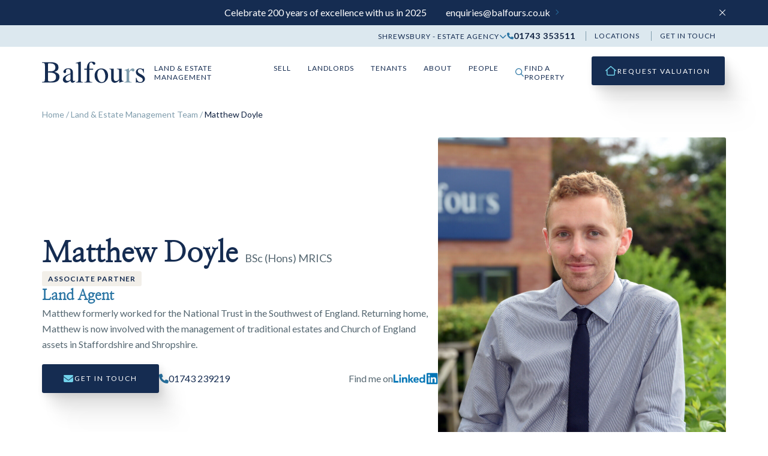

--- FILE ---
content_type: text/html; charset=UTF-8
request_url: https://www.balfours.co.uk/teammembers/matthew-doyle
body_size: 43898
content:
<!DOCTYPE html>
<html lang="en-GB">
<head>
	<meta charset="UTF-8">
	<meta name="viewport" content="width=device-width, initial-scale=1.0, minimum-scale=1.0">
	<meta name="theme-color" content="#DCE8EF" >
	<meta name="description" content="Balfours &#8211; Property Professionals">

	<!-- inject:head:html -->
	<link rel="shortcut icon" href="/wp-content/themes/balfours/assets/img/favicon/favicon.ico">
	<link rel="icon" type="image/png" sizes="16x16" href="/wp-content/themes/balfours/assets/img/favicon/favicon-16x16.png">
	<link rel="icon" type="image/png" sizes="32x32" href="/wp-content/themes/balfours/assets/img/favicon/favicon-32x32.png">
	<link rel="icon" type="image/png" sizes="48x48" href="/wp-content/themes/balfours/assets/img/favicon/favicon-48x48.png">
	<link rel="preconnect" href="https://fonts.googleapis.com">
	<link rel="preconnect" href="https://fonts.gstatic.com" crossorigin>
	<!-- endinject -->
	<meta name='robots' content='index, follow, max-image-preview:large, max-snippet:-1, max-video-preview:-1' />

	<!-- This site is optimized with the Yoast SEO plugin v26.8 - https://yoast.com/product/yoast-seo-wordpress/ -->
	<title>Matthew Doyle - Balfours</title>
	<link rel="canonical" href="https://www.balfours.co.uk/teammembers/matthew-doyle" />
	<meta property="og:locale" content="en_GB" />
	<meta property="og:type" content="article" />
	<meta property="og:title" content="Matthew Doyle - Balfours" />
	<meta property="og:description" content="Matthew formerly worked for the National Trust in the Southwest of England. Returning home, Matthew is now involved with the management of traditional estates and Church of England assets in Staffordshire and Shropshire." />
	<meta property="og:url" content="https://www.balfours.co.uk/teammembers/matthew-doyle" />
	<meta property="og:site_name" content="Balfours" />
	<meta property="article:modified_time" content="2025-09-04T08:40:48+00:00" />
	<meta property="og:image" content="https://www.balfours.co.uk/wp-content/uploads/2023/09/matthew-doyle-balfours.jpg" />
	<meta property="og:image:width" content="1200" />
	<meta property="og:image:height" content="1200" />
	<meta property="og:image:type" content="image/jpeg" />
	<meta name="twitter:card" content="summary_large_image" />
	<meta name="twitter:label1" content="Estimated reading time" />
	<meta name="twitter:data1" content="1 minute" />
	<script type="application/ld+json" class="yoast-schema-graph">{"@context":"https://schema.org","@graph":[{"@type":"WebPage","@id":"https://www.balfours.co.uk/teammembers/matthew-doyle","url":"https://www.balfours.co.uk/teammembers/matthew-doyle","name":"Matthew Doyle - Balfours","isPartOf":{"@id":"https://www.balfours.co.uk/#website"},"primaryImageOfPage":{"@id":"https://www.balfours.co.uk/teammembers/matthew-doyle#primaryimage"},"image":{"@id":"https://www.balfours.co.uk/teammembers/matthew-doyle#primaryimage"},"thumbnailUrl":"https://www.balfours.co.uk/wp-content/uploads/2023/09/matthew-doyle-balfours.jpg","datePublished":"2023-09-04T16:11:40+00:00","dateModified":"2025-09-04T08:40:48+00:00","breadcrumb":{"@id":"https://www.balfours.co.uk/teammembers/matthew-doyle#breadcrumb"},"inLanguage":"en-GB","potentialAction":[{"@type":"ReadAction","target":["https://www.balfours.co.uk/teammembers/matthew-doyle"]}]},{"@type":"ImageObject","inLanguage":"en-GB","@id":"https://www.balfours.co.uk/teammembers/matthew-doyle#primaryimage","url":"https://www.balfours.co.uk/wp-content/uploads/2023/09/matthew-doyle-balfours.jpg","contentUrl":"https://www.balfours.co.uk/wp-content/uploads/2023/09/matthew-doyle-balfours.jpg","width":1200,"height":1200,"caption":"Matthew Doyle | Balfours"},{"@type":"BreadcrumbList","@id":"https://www.balfours.co.uk/teammembers/matthew-doyle#breadcrumb","itemListElement":[{"@type":"ListItem","position":1,"name":"Home","item":"https://www.balfours.co.uk/"},{"@type":"ListItem","position":2,"name":"Land &amp; Estate Management Team","item":"/people/land-estate-management-team"},{"@type":"ListItem","position":3,"name":"Matthew Doyle"}]},{"@type":"WebSite","@id":"https://www.balfours.co.uk/#website","url":"https://www.balfours.co.uk/","name":"Balfours","description":"Balfours - Property Professionals","potentialAction":[{"@type":"SearchAction","target":{"@type":"EntryPoint","urlTemplate":"https://www.balfours.co.uk/?s={search_term_string}"},"query-input":{"@type":"PropertyValueSpecification","valueRequired":true,"valueName":"search_term_string"}}],"inLanguage":"en-GB"}]}</script>
	<!-- / Yoast SEO plugin. -->


<style id='wp-img-auto-sizes-contain-inline-css' type='text/css'>
img:is([sizes=auto i],[sizes^="auto," i]){contain-intrinsic-size:3000px 1500px}
/*# sourceURL=wp-img-auto-sizes-contain-inline-css */
</style>
<style id='classic-theme-styles-inline-css' type='text/css'>
/*! This file is auto-generated */
.wp-block-button__link{color:#fff;background-color:#32373c;border-radius:9999px;box-shadow:none;text-decoration:none;padding:calc(.667em + 2px) calc(1.333em + 2px);font-size:1.125em}.wp-block-file__button{background:#32373c;color:#fff;text-decoration:none}
/*# sourceURL=/wp-includes/css/classic-themes.min.css */
</style>
<link rel='stylesheet' id='balfours-main-css' href='https://www.balfours.co.uk/wp-content/themes/balfours/style.min.css?ver=1766154205' type='text/css' media='all' />
<link rel='stylesheet' id='balfours-googlefonts-body-css' href='https://fonts.googleapis.com/css?family=Lato%3A300%2C400%2C700&#038;display=swap&#038;ver=6.9' type='text/css' media='all' />
<link rel='stylesheet' id='balfours-googlefonts-headings-400-css' href='https://www.balfours.co.uk/wp-content/themes/balfours/assets/css/fonts/nanum-myeongjo/400.css?ver=6.9' type='text/css' media='all' />
<link rel='stylesheet' id='addtoany-css' href='https://www.balfours.co.uk/wp-content/plugins/add-to-any/addtoany.min.css?ver=1.16' type='text/css' media='all' />
<style id='addtoany-inline-css' type='text/css'>
@media screen and (max-width:980px){
.a2a_floating_style.a2a_vertical_style{display:none;}
}
/*# sourceURL=addtoany-inline-css */
</style>
<script type="text/javascript" id="addtoany-core-js-before">
/* <![CDATA[ */
window.a2a_config=window.a2a_config||{};a2a_config.callbacks=[];a2a_config.overlays=[];a2a_config.templates={};a2a_localize = {
	Share: "Share",
	Save: "Save",
	Subscribe: "Subscribe",
	Email: "Email",
	Bookmark: "Bookmark",
	ShowAll: "Show All",
	ShowLess: "Show less",
	FindServices: "Find service(s)",
	FindAnyServiceToAddTo: "Instantly find any service to add to",
	PoweredBy: "Powered by",
	ShareViaEmail: "Share via email",
	SubscribeViaEmail: "Subscribe via email",
	BookmarkInYourBrowser: "Bookmark in your browser",
	BookmarkInstructions: "Press Ctrl+D or \u2318+D to bookmark this page",
	AddToYourFavorites: "Add to your favourites",
	SendFromWebOrProgram: "Send from any email address or email program",
	EmailProgram: "Email program",
	More: "More&#8230;",
	ThanksForSharing: "Thanks for sharing!",
	ThanksForFollowing: "Thanks for following!"
};

a2a_config.callbacks.push({ready: function(){var d=document;function a(){var c,e=d.createElement("div");e.innerHTML="<div class=\"a2a_kit a2a_kit_size_32 a2a_floating_style a2a_vertical_style\" style=\"margin-left:-64px;top:100px;background-color:#ffffff;\"><a class=\"a2a_button_facebook\"><\/a><a class=\"a2a_button_twitter\"><\/a><a class=\"a2a_button_email\"><\/a><a class=\"a2a_dd addtoany_share_save addtoany_share\" href=\"https:\/\/www.addtoany.com\/share\"><\/a><\/div>";c=d.querySelector("main, [role=\"main\"], article, .status-publish");if(c)c.appendChild(e.firstChild);a2a.init("page");}if("loading"!==d.readyState)a();else d.addEventListener("DOMContentLoaded",a,false);}});

//# sourceURL=addtoany-core-js-before
/* ]]> */
</script>
<script type="text/javascript" defer src="https://static.addtoany.com/menu/page.js" id="addtoany-core-js"></script>
<script type="text/javascript" src="https://code.jquery.com/jquery-3.6.0.min.js?ver=3.6.0" id="jquery-js"></script>
<script type="text/javascript" defer src="https://www.balfours.co.uk/wp-content/plugins/add-to-any/addtoany.min.js?ver=1.1" id="addtoany-jquery-js"></script>
<script type="text/javascript" src="https://www.balfours.co.uk/wp-content/themes/balfours/assets/js/slick.min.js?ver=3.1.1" id="slick-js"></script>
<script type="text/javascript" src="https://kit.fontawesome.com/e794c55ffa.js?ver=6.9" id="fontawesome-js"></script>
<script type="text/javascript" src="https://maps.googleapis.com/maps/api/js?key=AIzaSyDaUWn-fGnoCJhigJBWZNq8KkDrFLbmzWc&amp;ver=6.9" id="ba-googlemaps-js-js"></script>

    <!-- Google Tag Manager -->
    <link href="https://www.googletagmanager.com/gtag/js?id=GTM-WGJPKTVG" rel="preload" as="script">
    <script>(function(w,d,s,l,i){w[l]=w[l]||[];w[l].push({'gtm.start':
    new Date().getTime(),event:'gtm.js'});var f=d.getElementsByTagName(s)[0],
    j=d.createElement(s),dl=l!='dataLayer'?'&l='+l:'';j.async=true;j.src=
    'https://www.googletagmanager.com/gtm.js?id='+i+dl;f.parentNode.insertBefore(j,f);
    })(window,document,'script','dataLayer','GTM-WGJPKTVG');</script>
    <!-- End Google Tag Manager -->
    		<style type="text/css" id="wp-custom-css">
			#gform_1 .gform_wrapper .gfield .ginput_container input[type="text"] {
	--ba-pebble-dark:#FFFFFF
}		</style>
		<style id='global-styles-inline-css' type='text/css'>
:root{--wp--preset--aspect-ratio--square: 1;--wp--preset--aspect-ratio--4-3: 4/3;--wp--preset--aspect-ratio--3-4: 3/4;--wp--preset--aspect-ratio--3-2: 3/2;--wp--preset--aspect-ratio--2-3: 2/3;--wp--preset--aspect-ratio--16-9: 16/9;--wp--preset--aspect-ratio--9-16: 9/16;--wp--preset--color--black: #000000;--wp--preset--color--cyan-bluish-gray: #abb8c3;--wp--preset--color--white: #ffffff;--wp--preset--color--pale-pink: #f78da7;--wp--preset--color--vivid-red: #cf2e2e;--wp--preset--color--luminous-vivid-orange: #ff6900;--wp--preset--color--luminous-vivid-amber: #fcb900;--wp--preset--color--light-green-cyan: #7bdcb5;--wp--preset--color--vivid-green-cyan: #00d084;--wp--preset--color--pale-cyan-blue: #8ed1fc;--wp--preset--color--vivid-cyan-blue: #0693e3;--wp--preset--color--vivid-purple: #9b51e0;--wp--preset--gradient--vivid-cyan-blue-to-vivid-purple: linear-gradient(135deg,rgb(6,147,227) 0%,rgb(155,81,224) 100%);--wp--preset--gradient--light-green-cyan-to-vivid-green-cyan: linear-gradient(135deg,rgb(122,220,180) 0%,rgb(0,208,130) 100%);--wp--preset--gradient--luminous-vivid-amber-to-luminous-vivid-orange: linear-gradient(135deg,rgb(252,185,0) 0%,rgb(255,105,0) 100%);--wp--preset--gradient--luminous-vivid-orange-to-vivid-red: linear-gradient(135deg,rgb(255,105,0) 0%,rgb(207,46,46) 100%);--wp--preset--gradient--very-light-gray-to-cyan-bluish-gray: linear-gradient(135deg,rgb(238,238,238) 0%,rgb(169,184,195) 100%);--wp--preset--gradient--cool-to-warm-spectrum: linear-gradient(135deg,rgb(74,234,220) 0%,rgb(151,120,209) 20%,rgb(207,42,186) 40%,rgb(238,44,130) 60%,rgb(251,105,98) 80%,rgb(254,248,76) 100%);--wp--preset--gradient--blush-light-purple: linear-gradient(135deg,rgb(255,206,236) 0%,rgb(152,150,240) 100%);--wp--preset--gradient--blush-bordeaux: linear-gradient(135deg,rgb(254,205,165) 0%,rgb(254,45,45) 50%,rgb(107,0,62) 100%);--wp--preset--gradient--luminous-dusk: linear-gradient(135deg,rgb(255,203,112) 0%,rgb(199,81,192) 50%,rgb(65,88,208) 100%);--wp--preset--gradient--pale-ocean: linear-gradient(135deg,rgb(255,245,203) 0%,rgb(182,227,212) 50%,rgb(51,167,181) 100%);--wp--preset--gradient--electric-grass: linear-gradient(135deg,rgb(202,248,128) 0%,rgb(113,206,126) 100%);--wp--preset--gradient--midnight: linear-gradient(135deg,rgb(2,3,129) 0%,rgb(40,116,252) 100%);--wp--preset--font-size--small: 13px;--wp--preset--font-size--medium: 20px;--wp--preset--font-size--large: 36px;--wp--preset--font-size--x-large: 42px;--wp--preset--spacing--20: 0.44rem;--wp--preset--spacing--30: 0.67rem;--wp--preset--spacing--40: 1rem;--wp--preset--spacing--50: 1.5rem;--wp--preset--spacing--60: 2.25rem;--wp--preset--spacing--70: 3.38rem;--wp--preset--spacing--80: 5.06rem;--wp--preset--shadow--natural: 6px 6px 9px rgba(0, 0, 0, 0.2);--wp--preset--shadow--deep: 12px 12px 50px rgba(0, 0, 0, 0.4);--wp--preset--shadow--sharp: 6px 6px 0px rgba(0, 0, 0, 0.2);--wp--preset--shadow--outlined: 6px 6px 0px -3px rgb(255, 255, 255), 6px 6px rgb(0, 0, 0);--wp--preset--shadow--crisp: 6px 6px 0px rgb(0, 0, 0);}:where(.is-layout-flex){gap: 0.5em;}:where(.is-layout-grid){gap: 0.5em;}body .is-layout-flex{display: flex;}.is-layout-flex{flex-wrap: wrap;align-items: center;}.is-layout-flex > :is(*, div){margin: 0;}body .is-layout-grid{display: grid;}.is-layout-grid > :is(*, div){margin: 0;}:where(.wp-block-columns.is-layout-flex){gap: 2em;}:where(.wp-block-columns.is-layout-grid){gap: 2em;}:where(.wp-block-post-template.is-layout-flex){gap: 1.25em;}:where(.wp-block-post-template.is-layout-grid){gap: 1.25em;}.has-black-color{color: var(--wp--preset--color--black) !important;}.has-cyan-bluish-gray-color{color: var(--wp--preset--color--cyan-bluish-gray) !important;}.has-white-color{color: var(--wp--preset--color--white) !important;}.has-pale-pink-color{color: var(--wp--preset--color--pale-pink) !important;}.has-vivid-red-color{color: var(--wp--preset--color--vivid-red) !important;}.has-luminous-vivid-orange-color{color: var(--wp--preset--color--luminous-vivid-orange) !important;}.has-luminous-vivid-amber-color{color: var(--wp--preset--color--luminous-vivid-amber) !important;}.has-light-green-cyan-color{color: var(--wp--preset--color--light-green-cyan) !important;}.has-vivid-green-cyan-color{color: var(--wp--preset--color--vivid-green-cyan) !important;}.has-pale-cyan-blue-color{color: var(--wp--preset--color--pale-cyan-blue) !important;}.has-vivid-cyan-blue-color{color: var(--wp--preset--color--vivid-cyan-blue) !important;}.has-vivid-purple-color{color: var(--wp--preset--color--vivid-purple) !important;}.has-black-background-color{background-color: var(--wp--preset--color--black) !important;}.has-cyan-bluish-gray-background-color{background-color: var(--wp--preset--color--cyan-bluish-gray) !important;}.has-white-background-color{background-color: var(--wp--preset--color--white) !important;}.has-pale-pink-background-color{background-color: var(--wp--preset--color--pale-pink) !important;}.has-vivid-red-background-color{background-color: var(--wp--preset--color--vivid-red) !important;}.has-luminous-vivid-orange-background-color{background-color: var(--wp--preset--color--luminous-vivid-orange) !important;}.has-luminous-vivid-amber-background-color{background-color: var(--wp--preset--color--luminous-vivid-amber) !important;}.has-light-green-cyan-background-color{background-color: var(--wp--preset--color--light-green-cyan) !important;}.has-vivid-green-cyan-background-color{background-color: var(--wp--preset--color--vivid-green-cyan) !important;}.has-pale-cyan-blue-background-color{background-color: var(--wp--preset--color--pale-cyan-blue) !important;}.has-vivid-cyan-blue-background-color{background-color: var(--wp--preset--color--vivid-cyan-blue) !important;}.has-vivid-purple-background-color{background-color: var(--wp--preset--color--vivid-purple) !important;}.has-black-border-color{border-color: var(--wp--preset--color--black) !important;}.has-cyan-bluish-gray-border-color{border-color: var(--wp--preset--color--cyan-bluish-gray) !important;}.has-white-border-color{border-color: var(--wp--preset--color--white) !important;}.has-pale-pink-border-color{border-color: var(--wp--preset--color--pale-pink) !important;}.has-vivid-red-border-color{border-color: var(--wp--preset--color--vivid-red) !important;}.has-luminous-vivid-orange-border-color{border-color: var(--wp--preset--color--luminous-vivid-orange) !important;}.has-luminous-vivid-amber-border-color{border-color: var(--wp--preset--color--luminous-vivid-amber) !important;}.has-light-green-cyan-border-color{border-color: var(--wp--preset--color--light-green-cyan) !important;}.has-vivid-green-cyan-border-color{border-color: var(--wp--preset--color--vivid-green-cyan) !important;}.has-pale-cyan-blue-border-color{border-color: var(--wp--preset--color--pale-cyan-blue) !important;}.has-vivid-cyan-blue-border-color{border-color: var(--wp--preset--color--vivid-cyan-blue) !important;}.has-vivid-purple-border-color{border-color: var(--wp--preset--color--vivid-purple) !important;}.has-vivid-cyan-blue-to-vivid-purple-gradient-background{background: var(--wp--preset--gradient--vivid-cyan-blue-to-vivid-purple) !important;}.has-light-green-cyan-to-vivid-green-cyan-gradient-background{background: var(--wp--preset--gradient--light-green-cyan-to-vivid-green-cyan) !important;}.has-luminous-vivid-amber-to-luminous-vivid-orange-gradient-background{background: var(--wp--preset--gradient--luminous-vivid-amber-to-luminous-vivid-orange) !important;}.has-luminous-vivid-orange-to-vivid-red-gradient-background{background: var(--wp--preset--gradient--luminous-vivid-orange-to-vivid-red) !important;}.has-very-light-gray-to-cyan-bluish-gray-gradient-background{background: var(--wp--preset--gradient--very-light-gray-to-cyan-bluish-gray) !important;}.has-cool-to-warm-spectrum-gradient-background{background: var(--wp--preset--gradient--cool-to-warm-spectrum) !important;}.has-blush-light-purple-gradient-background{background: var(--wp--preset--gradient--blush-light-purple) !important;}.has-blush-bordeaux-gradient-background{background: var(--wp--preset--gradient--blush-bordeaux) !important;}.has-luminous-dusk-gradient-background{background: var(--wp--preset--gradient--luminous-dusk) !important;}.has-pale-ocean-gradient-background{background: var(--wp--preset--gradient--pale-ocean) !important;}.has-electric-grass-gradient-background{background: var(--wp--preset--gradient--electric-grass) !important;}.has-midnight-gradient-background{background: var(--wp--preset--gradient--midnight) !important;}.has-small-font-size{font-size: var(--wp--preset--font-size--small) !important;}.has-medium-font-size{font-size: var(--wp--preset--font-size--medium) !important;}.has-large-font-size{font-size: var(--wp--preset--font-size--large) !important;}.has-x-large-font-size{font-size: var(--wp--preset--font-size--x-large) !important;}
/*# sourceURL=global-styles-inline-css */
</style>
</head>
<body class="wp-singular teammembers-template-default single single-teammembers postid-7174 wp-theme-balfours">

    <!-- Google Tag Manager (noscript) -->
    <noscript><iframe src="https://www.googletagmanager.com/ns.html?id=GTM-WGJPKTVG"
    height="0" width="0" style="display:none;visibility:hidden"></iframe></noscript>
    <!-- End Google Tag Manager (noscript) -->
    <header class="site-header">

    
        <!-- Global website notice -->
        <div class="global-website-notice">
            <div class="container" style="display: flex;">
                <p>Celebrate 200 years of excellence with us in 2025 </p>
                                    <a class="btn-secondary" style="color:white !important; letter-spacing: 0px; font-weight: 400; font-size: 1rem; text-transform: none;" href=mailto:enquiries@balfours.co.uk>enquiries@balfours.co.uk</a>
                                <div class="close"><i class="fa-light fa-xmark"></i></div>
            </div>
            <style>
                @media (max-width: 992px) {
                    .global-website-notice .container {
                        flex-direction: column;
                        align-items: center;
                    }
                }
            </style>
        </div>

    
    <div class="site-header__top-nav">
        <div class="container">
            <nav class="site-header__top-nav__wrapper">
                <ul>
                    <li aria-label="Select option" class="office-locations-select">
                        <div class="select-wrapper office-numbers">
    <select aria-label="Select option">
                  <option value="01743 353511">Shrewsbury - Estate Agency</option>
                  <option value="01743 241181">Head Office - Estate Management</option>
                  <option value="01584 705100">Ludlow - Estate Management</option>
                  <option value="01981 570727">Hereford - Estate Management</option>
                  <option value="01584 707100">Ludlow - Estate Agency</option>
                  <option value="0207 8390888">London - Estate Agency</option>
                                      <option value="01743 277069" >Lettings - Shrewsbury</option>
                      </select>
    <span class="select-placeholder">Shrewsbury - Estate Agency</span>
    <p><i class="fa-solid fa-phone"></i> <a href="tel:01743 353511">01743 353511</a></p>
</div>                    </li>
                    <li id="menu-item-7651" class="menu-item menu-item-type-post_type menu-item-object-page menu-item-7651 depth-0"><a href="https://www.balfours.co.uk/locations">Locations</a></li><li id="menu-item-7027" class="menu-item menu-item-type-post_type menu-item-object-page menu-item-7027 depth-0"><a href="https://www.balfours.co.uk/get-in-touch">Get in touch</a></li>                </ul>
            </nav>
            <a class="btn home" href="/request-valuation">Request valuation</a>
        </div>
    </div>
    <div class="site-header__main">
        <div class="container">
            <div class="site-header__main__wrapper">
                <figure class="site-logo">
                    <a href="/" title="Visit our homepage">
                        <svg width="185" height="40" viewBox="0 0 185 40" fill="none" xmlns="http://www.w3.org/2000/svg">
                            <g clip-path="url(#clip0_437_5892)">
                                <path d="M22.1283 33.8597C23.9994 32.7891 24.9315 30.737 24.9315 27.7035C24.9315 24.67 23.8406 22.6248 21.6519 21.5198C19.4633 20.4149 16.6739 19.859 13.2908 19.859H11.7166C11.4957 19.859 11.1574 19.8521 10.6948 19.8315V33.2489C10.6948 34.1754 10.9571 34.7794 11.4888 35.0539C12.0204 35.3284 13.2425 35.4588 15.1688 35.4588C17.9374 35.4588 20.2573 34.9235 22.1283 33.8529M20.3815 16.8529C22.6738 15.796 23.8199 13.9086 23.8199 11.184C23.8199 7.96518 22.4942 5.79643 19.8499 4.67088C18.3862 4.0532 16.163 3.75123 13.1803 3.75123C12.048 3.75123 11.3507 3.84731 11.0883 4.03948C10.826 4.23164 10.6948 4.7601 10.6948 5.61799V17.7932L15.8523 17.7108C17.6681 17.6765 19.1802 17.3882 20.3815 16.8392M0 36.4128C2.17486 36.2893 3.58334 35.953 4.22544 35.4039C4.86754 34.8549 5.18514 33.5783 5.18514 31.5674V7.60144C5.18514 5.61799 4.86064 4.34145 4.22544 3.77182C3.58334 3.20218 2.17486 2.86588 0 2.75607V1.75406H15.1757C19.5116 1.75406 22.9568 2.44723 25.5045 3.83358C28.0522 5.21993 29.3226 7.6083 29.3226 10.9987C29.3226 13.5449 28.432 15.4734 26.6506 16.7911C25.6426 17.5461 24.1375 18.1706 22.1214 18.6579C24.607 19.255 26.7335 20.2502 28.501 21.6434C30.2685 23.0366 31.1454 24.9857 31.1454 27.4907C31.1454 31.6978 29.1914 34.5872 25.2767 36.1657C23.2123 36.9893 20.6715 37.4011 17.6612 37.4011H0V36.3991V36.4128Z" fill="#152C51" />
                                <path d="M50.7398 22.8307C48.7099 23.4965 47.0322 24.2308 45.7135 25.0407C43.1727 26.6055 41.9023 28.3761 41.9023 30.3527C41.9023 31.9518 42.4339 33.1254 43.4903 33.8804C44.1807 34.3745 44.9471 34.6147 45.7894 34.6147C46.9562 34.6147 48.0678 34.2922 49.138 33.6402C50.2082 32.995 50.7398 32.1646 50.7398 31.1694V22.8307ZM41.0254 25.8025C42.6479 24.7524 45.8861 23.318 50.7398 21.513V19.2757C50.7398 17.4844 50.5603 16.2422 50.2082 15.5421C49.6075 14.3685 48.3647 13.7783 46.4798 13.7783C45.5823 13.7783 44.7261 14.0048 43.9114 14.4646C43.1036 14.9382 42.6963 15.5902 42.6963 16.4137C42.6963 16.6265 42.7377 16.9765 42.8275 17.4775C42.9172 17.9785 42.9586 18.2942 42.9586 18.4384C42.9586 19.4198 42.6341 20.1061 41.9782 20.4904C41.6054 20.7169 41.1635 20.8336 40.6526 20.8336C39.8586 20.8336 39.251 20.5728 38.823 20.058C38.4018 19.5433 38.1878 18.9668 38.1878 18.3354C38.1878 17.1069 38.9472 15.8235 40.48 14.4783C42.0059 13.1332 44.2428 12.4674 47.191 12.4674C50.6155 12.4674 52.9354 13.5724 54.1505 15.7823C54.7995 16.9902 55.1309 18.7541 55.1309 21.0738V31.6224C55.1309 32.6381 55.2 33.345 55.345 33.7294C55.5728 34.4157 56.0492 34.7588 56.7742 34.7588C57.1815 34.7588 57.5129 34.6971 57.7822 34.5735C58.0446 34.45 58.5072 34.1549 59.1562 33.6813V35.0471C58.59 35.7334 57.9824 36.2962 57.3334 36.7286C56.3461 37.3943 55.3381 37.7306 54.3162 37.7306C53.1149 37.7306 52.2449 37.3462 51.7064 36.5707C51.1679 35.802 50.871 34.8755 50.8227 33.8117C49.4832 34.9716 48.3371 35.8295 47.3843 36.3923C45.7825 37.3394 44.2498 37.8129 42.8068 37.8129C41.3637 37.8129 39.976 37.2845 38.8644 36.2207C37.7528 35.1569 37.1935 33.8117 37.1935 32.1852C37.1935 29.6458 38.4708 27.5183 41.0323 25.8162" fill="#152C51" />
                                <path d="M60.3713 36.6738C62.0145 36.5159 63.1261 36.1865 63.7061 35.6855C64.286 35.1845 64.576 34.2099 64.576 32.7549V7.04569C64.576 5.88582 64.4794 5.0897 64.286 4.65046C63.9339 3.91611 63.2159 3.5455 62.1388 3.5455C61.8903 3.5455 61.621 3.57295 61.331 3.62786C61.041 3.68276 60.6751 3.75826 60.2332 3.86807V2.99645C62.6152 2.36505 65.4805 1.52088 68.836 0.470825C68.9603 0.470825 69.0362 0.52573 69.0638 0.628677C69.0915 0.731624 69.1053 0.96497 69.1053 1.31499V32.8579C69.1053 34.3815 69.3676 35.3698 69.8993 35.8159C70.4309 36.262 71.5218 36.5502 73.1788 36.6738V37.4081H60.3713V36.6738Z" fill="#152C51" />
                                <path d="M75.3813 36.674C77.2524 36.5848 78.4814 36.2416 79.0752 35.6377C79.6689 35.0337 79.9589 33.7572 79.9589 31.8081V14.9179H75.4297V13.1541H79.9589C79.9589 10.3814 80.3386 8.04107 81.0981 6.12626C82.548 2.46136 85.2062 0.628906 89.0795 0.628906C90.633 0.628906 92.0277 0.937747 93.2566 1.54856C94.4856 2.15938 95.1001 2.98982 95.1001 4.01929C95.1001 4.59579 94.8929 5.11739 94.4718 5.57035C94.0506 6.03018 93.5397 6.25666 92.9459 6.25666C92.435 6.25666 92 6.10567 91.6272 5.79683C91.2613 5.48799 90.8194 4.95267 90.3085 4.17714L89.8597 3.49083C89.618 3.12022 89.3281 2.81138 88.9897 2.55744C88.6583 2.30351 88.1889 2.17311 87.5951 2.17311C86.2625 2.17311 85.3581 2.83197 84.8817 4.14969C84.6193 4.84972 84.4881 5.76938 84.4881 6.91552V13.1541H91.0749V14.9179H84.4881V31.8081C84.4881 33.7915 84.7574 35.0543 85.2959 35.6102C85.8345 36.1661 87.243 36.5162 89.5145 36.674V37.4084H75.3813V36.674Z" fill="#152C51" />
                                <path d="M101.321 15.6797C99.5533 17.2788 98.6696 20.0309 98.6696 23.9429C98.6696 27.0656 99.3807 29.9756 100.803 32.6796C102.225 35.3768 104.2 36.7289 106.727 36.7289C108.708 36.7289 110.234 35.8229 111.298 34.0179C112.361 32.2129 112.899 29.8452 112.899 26.9146C112.899 23.9841 112.216 21.0192 110.856 18.3357C109.496 15.6522 107.521 14.3139 104.939 14.3139C103.544 14.3139 102.329 14.7669 101.307 15.6797M97.0816 16.3523C99.3117 13.9433 102.184 12.7354 105.698 12.7354C109.212 12.7354 112.085 13.8747 114.377 16.1532C116.669 18.4318 117.815 21.4653 117.815 25.2537C117.815 28.7471 116.704 31.7806 114.48 34.3542C112.257 36.9348 109.378 38.225 105.85 38.225C102.322 38.225 99.5947 36.9897 97.2473 34.5121C94.8998 32.0345 93.7261 28.9324 93.7261 25.1988C93.7261 21.7055 94.8446 18.7544 97.0747 16.3454" fill="#152C51" />
                                <path d="M127.868 13.0444V29.8796C127.868 31.0738 128.034 32.0278 128.372 32.7484C129.028 34.0799 130.222 34.7456 131.969 34.7456C133.17 34.7456 134.344 34.3544 135.49 33.5583C136.139 33.119 136.802 32.5151 137.472 31.7464V17.327C137.472 15.975 137.209 15.0896 136.678 14.671C136.146 14.2523 135.09 13.9984 133.502 13.9092V13.0375H142.049V31.5611C142.049 32.7553 142.263 33.572 142.698 34.0181C143.133 34.4642 144.045 34.6632 145.439 34.6083V35.3427C144.473 35.6035 143.755 35.8025 143.299 35.9329C142.836 36.0633 142.07 36.3035 140.993 36.6535C140.537 36.8114 139.529 37.1888 137.976 37.7859C137.886 37.7859 137.831 37.7448 137.817 37.6693C137.796 37.5869 137.789 37.4977 137.789 37.3947V33.1602C136.588 34.5809 135.497 35.6309 134.51 36.3172C133.012 37.3673 131.424 37.8958 129.746 37.8958C128.213 37.8958 126.763 37.3536 125.403 36.2623C124.029 35.1917 123.339 33.3935 123.339 30.8611V17.1897C123.339 15.7965 123.042 14.8631 122.441 14.3964C122.054 14.1013 121.226 13.8954 119.956 13.7719V13.0375H127.868V13.0444Z" fill="#152C51" />
                                <path d="M146.813 36.5435C148.436 36.4062 149.513 36.118 150.045 35.6856C150.576 35.2532 150.839 34.3404 150.839 32.9335V21.0672C150.839 19.3308 150.673 18.0886 150.348 17.3474C150.024 16.5993 149.423 16.2287 148.56 16.2287C148.381 16.2287 148.153 16.2493 147.856 16.2973C147.566 16.3385 147.262 16.4003 146.944 16.4689V15.6041C147.946 15.2541 148.974 14.8972 150.031 14.5266C151.087 14.156 151.812 13.8952 152.219 13.7374C153.096 13.4011 154.008 13.0305 154.94 12.6049C155.064 12.6049 155.14 12.6461 155.161 12.7353C155.188 12.8246 155.202 13.0099 155.202 13.2913V17.6082C156.334 16.0502 157.425 14.8286 158.482 13.9501C159.538 13.0716 160.629 12.6324 161.761 12.6324C162.666 12.6324 163.397 12.9001 163.964 13.4354C164.53 13.9707 164.813 14.6433 164.813 15.4463C164.813 16.1669 164.599 16.7709 164.164 17.265C163.729 17.7592 163.19 17.9994 162.534 17.9994C161.879 17.9994 161.188 17.6905 160.511 17.0797C159.835 16.4689 159.296 16.16 158.91 16.16C158.288 16.16 157.536 16.6542 156.631 17.6493C155.734 18.6376 155.278 19.6602 155.278 20.7172V32.5835C155.278 34.0934 155.63 35.1434 156.334 35.7268C157.039 36.317 158.212 36.5915 159.856 36.5572V37.4288H146.806V36.5572L146.813 36.5435Z" fill="#809DAD" />
                                <path d="M167.457 29.1243H168.327C168.735 31.1215 169.28 32.6588 169.964 33.7295C171.192 35.6923 173.001 36.6738 175.376 36.6738C176.695 36.6738 177.738 36.31 178.504 35.5825C179.271 34.855 179.65 33.9148 179.65 32.7549C179.65 32.0206 179.429 31.3068 178.987 30.6273C178.546 29.941 177.772 29.2753 176.661 28.6302L173.699 26.9487C171.531 25.7889 169.929 24.6221 168.907 23.4485C167.885 22.2749 167.374 20.8886 167.374 19.2895C167.374 17.3266 168.079 15.7138 169.494 14.451C170.902 13.1882 172.677 12.5568 174.817 12.5568C175.749 12.5568 176.778 12.7352 177.903 13.0852C179.022 13.4352 179.657 13.6137 179.795 13.6137C180.113 13.6137 180.341 13.5725 180.486 13.4833C180.624 13.3941 180.748 13.2568 180.859 13.0646H181.494L181.68 20.4082H180.859C180.506 18.7061 180.03 17.3815 179.429 16.4344C178.338 14.6775 176.757 13.8058 174.693 13.8058C173.457 13.8058 172.49 14.1833 171.779 14.9383C171.075 15.6932 170.723 16.5785 170.723 17.5943C170.723 19.2071 171.938 20.6484 174.375 21.9112L177.869 23.778C181.625 25.8163 183.503 28.1841 183.503 30.8813C183.503 32.9539 182.723 34.6423 181.162 35.96C179.602 37.2777 177.565 37.9366 175.045 37.9366C173.989 37.9366 172.787 37.7581 171.455 37.4081C170.115 37.0581 169.321 36.8797 169.08 36.8797C168.866 36.8797 168.686 36.9551 168.527 37.1061C168.369 37.2571 168.244 37.4356 168.155 37.6483H167.464V29.1518L167.457 29.1243Z" fill="#152C51" />
                            </g>
                            <defs>
                                <clipPath id="clip0_437_5892">
                                    <rect width="185" height="39.1627" fill="white" transform="translate(0 0.470764)" />
                                </clipPath>
                            </defs>
                        </svg>
                    </a>
                </figure>
                <div class="search-toggle">
                    <i class="fa-regular fa-magnifying-glass"></i>
                    <i class="fa-light fa-times"></i>
                </div>
                <div class="nav-toggle">
                    <span></span>
                    <span></span>
                    <span></span>
                    <span></span>
                </div>
                <nav class="site-navigation">
                    <ul>
                        <li id="menu-item-7012" class="menu-item menu-item-type-post_type menu-item-object-page menu-item-has-children menu-item-7012 depth-0"><a href="https://www.balfours.co.uk/land-estate-management">Land &#038; Estate Management</a><ul class="sub-menu"><li id="menu-item-7094" class="menu-item menu-item-type-post_type menu-item-object-page menu-item-7094 depth-1"><a href="https://www.balfours.co.uk/land-estate-management/rural-property-management">Rural Property Management</a></li><li id="menu-item-7017" class="menu-item menu-item-type-post_type menu-item-object-page menu-item-7017 depth-1"><a href="https://www.balfours.co.uk/land-estate-management/strategic-planning-mediation">Strategic Planning &#038; Mediation</a></li><li id="menu-item-7103" class="menu-item menu-item-type-post_type menu-item-object-page menu-item-7103 depth-1"><a href="https://www.balfours.co.uk/land-estate-management/accounts-bookkeeping">Accounts &#038; Bookkeeping</a></li><li id="menu-item-7105" class="menu-item menu-item-type-post_type menu-item-object-page menu-item-7105 depth-1"><a href="https://www.balfours.co.uk/land-estate-management/planning-and-development">Planning and Development</a></li><li id="menu-item-7104" class="menu-item menu-item-type-post_type menu-item-object-page menu-item-7104 depth-1"><a href="https://www.balfours.co.uk/land-estate-management/farm-forestry-consultancy">Farm &#038; Forestry Consultancy</a></li><li id="menu-item-7106" class="menu-item menu-item-type-post_type menu-item-object-page menu-item-7106 depth-1"><a href="https://www.balfours.co.uk/land-estate-management/valuations-insurance-and-finance">Valuations, Insurance and Sourcing Finance</a></li></ul></li><li id="menu-item-8033" class="menu-item menu-item-type-post_type menu-item-object-page menu-item-has-children menu-item-8033 two-col-menu depth-0"><a href="https://www.balfours.co.uk/sell">Sell</a><ul class="sub-menu"><li id="menu-item-7020" class="menu-item menu-item-type-post_type menu-item-object-page menu-item-has-children menu-item-7020 depth-1"><a href="https://www.balfours.co.uk/sell/selling-my-property">Sell your property</a><ul class="sub-menu-static"><li id="menu-item-209" class="menu-item menu-item-type-post_type menu-item-object-page menu-item-209 depth-2"><a href="https://www.balfours.co.uk/sell/why-us">Why us?</a></li><li id="menu-item-208" class="menu-item menu-item-type-post_type menu-item-object-page menu-item-208 depth-2"><a href="https://www.balfours.co.uk/sell/property-selling-advice">Property Selling Advice</a></li></ul></li><li id="menu-item-8015" class="menu-item menu-item-type-custom menu-item-object-custom menu-item-has-children menu-item-8015 depth-1"><a href="/properties/?sale-type=sale&#038;view=list&#038;style=&#038;beds=&#038;reception=&#038;bath=&#038;location=&#038;price=&#038;property-type=residential">Buy a property</a><ul class="sub-menu-static"><li id="menu-item-9392" class="menu-item menu-item-type-custom menu-item-object-custom menu-item-9392 depth-2"><a href="/properties/?sale-type=sale&#038;view=list&#038;style=&#038;beds=&#038;reception=&#038;bath=&#038;location=&#038;price=&#038;property-type=residential">Residential</a></li><li id="menu-item-9393" class="menu-item menu-item-type-custom menu-item-object-custom menu-item-9393 depth-2"><a href="/properties/?sale-type=sale&#038;view=list&#038;style=&#038;beds=&#038;reception=&#038;bath=&#038;location=&#038;distance=&#038;price=&#038;property-type=development&#038;houseStyle=&#038;beds=&#038;rpp=59">Development</a></li><li id="menu-item-9394" class="menu-item menu-item-type-custom menu-item-object-custom menu-item-9394 depth-2"><a href="/properties/?sale-type=sale&#038;view=list&#038;style=&#038;beds=&#038;reception=&#038;bath=&#038;location=&#038;distance=&#038;price=&#038;property-type=agricultural&#038;houseStyle=&#038;beds=&#038;rpp=8">Agricultural</a></li><li id="menu-item-9395" class="menu-item menu-item-type-custom menu-item-object-custom menu-item-9395 depth-2"><a href="/properties/?sale-type=sale&#038;view=list&#038;style=&#038;beds=&#038;reception=&#038;bath=&#038;location=&#038;distance=&#038;price=&#038;property-type=equestrian&#038;houseStyle=&#038;beds=&#038;rpp=17">Equestrian</a></li><li id="menu-item-9399" class="menu-item menu-item-type-custom menu-item-object-custom menu-item-9399 depth-2"><a href="/properties/?sale-type=sale&#038;view=list&#038;style=&#038;beds=&#038;reception=&#038;bath=&#038;location=&#038;distance=&#038;price=&#038;property-type=commercial&#038;houseStyle=&#038;beds=&#038;rpp=1">Commercial</a></li></ul></li></ul></li><li id="menu-item-9129" class="menu-item menu-item-type-post_type menu-item-object-page menu-item-has-children menu-item-9129 depth-0"><a href="https://www.balfours.co.uk/landlords">Landlords</a><ul class="sub-menu"><li id="menu-item-7659" class="menu-item menu-item-type-post_type menu-item-object-page menu-item-7659 depth-1"><a href="https://www.balfours.co.uk/landlords/why-us">Why us?</a></li><li id="menu-item-21813" class="menu-item menu-item-type-post_type menu-item-object-page menu-item-21813 depth-1"><a href="https://www.balfours.co.uk/landlords/landlord-information">Landlord Information</a></li></ul></li><li id="menu-item-21825" class="menu-item menu-item-type-post_type menu-item-object-page menu-item-has-children menu-item-21825 two-col-menu depth-0"><a href="https://www.balfours.co.uk/tenants">Tenants</a><ul class="sub-menu"><li id="menu-item-21828" class="menu-item menu-item-type-post_type menu-item-object-page menu-item-has-children menu-item-21828 depth-1"><a href="https://www.balfours.co.uk/tenants">Tenants</a><ul class="sub-menu-static"><li id="menu-item-21826" class="menu-item menu-item-type-post_type menu-item-object-page menu-item-21826 depth-2"><a href="https://www.balfours.co.uk/tenants/tenant-information">Tenant Information</a></li><li id="menu-item-21827" class="menu-item menu-item-type-post_type menu-item-object-page menu-item-21827 depth-2"><a href="https://www.balfours.co.uk/tenants/report-an-issue">Report an Issue</a></li></ul></li><li id="menu-item-8017" class="menu-item menu-item-type-custom menu-item-object-custom menu-item-has-children menu-item-8017 depth-1"><a href="/properties/?sale-type=let&#038;style=&#038;beds=&#038;reception=&#038;bath=&#038;location=&#038;price=500&#038;property-type=residential">Property Search</a><ul class="sub-menu-static"><li id="menu-item-9396" class="menu-item menu-item-type-custom menu-item-object-custom menu-item-9396 depth-2"><a href="/properties/?sale-type=let&#038;style=&#038;beds=&#038;reception=&#038;bath=&#038;location=&#038;price=500&#038;property-type=residential">Residential</a></li><li id="menu-item-9397" class="menu-item menu-item-type-custom menu-item-object-custom menu-item-9397 depth-2"><a href="/properties/?sale-type=let&#038;style=&#038;beds=&#038;reception=&#038;bath=&#038;location=&#038;price=500&#038;property-type=commercial">Commercial</a></li><li id="menu-item-9398" class="menu-item menu-item-type-custom menu-item-object-custom menu-item-9398 depth-2"><a href="/properties/?sale-type=let&#038;style=&#038;beds=&#038;reception=&#038;bath=&#038;location=&#038;price=500&#038;property-type=agricultural">Agricultural</a></li><li id="menu-item-11533" class="menu-item menu-item-type-custom menu-item-object-custom menu-item-11533 depth-2"><a href="/properties?sale-type=let&#038;view=list&#038;orderby=highest-price&#038;style=&#038;beds=&#038;reception=&#038;bath=&#038;location=&#038;radius=15&#038;min-price=&#038;max-price=&#038;property-type=equestrian&#038;houseStyle=&#038;beds=&#038;rpp=39">Equestrian</a></li></ul></li></ul></li><li id="menu-item-7254" class="menu-item menu-item-type-post_type menu-item-object-page menu-item-has-children menu-item-7254 depth-0"><a href="https://www.balfours.co.uk/about">About</a><ul class="sub-menu"><li id="menu-item-17380" class="menu-item menu-item-type-post_type menu-item-object-page menu-item-17380 depth-1"><a href="https://www.balfours.co.uk/about/our-heritage">Our Heritage</a></li><li id="menu-item-216" class="menu-item menu-item-type-post_type menu-item-object-page menu-item-216 depth-1"><a href="https://www.balfours.co.uk/about/what-sets-us-apart">What Sets Us Apart</a></li><li id="menu-item-7262" class="menu-item menu-item-type-post_type menu-item-object-page menu-item-7262 depth-1"><a href="https://www.balfours.co.uk/about/areas-we-cover">Areas We Cover</a></li><li id="menu-item-12713" class="menu-item menu-item-type-post_type menu-item-object-page menu-item-12713 depth-1"><a href="https://www.balfours.co.uk/news">News</a></li></ul></li><li id="menu-item-7029" class="menu-item menu-item-type-post_type menu-item-object-page menu-item-has-children menu-item-7029 depth-0"><a href="https://www.balfours.co.uk/people">People</a><ul class="sub-menu"><li id="menu-item-8216" class="menu-item menu-item-type-post_type menu-item-object-page menu-item-8216 depth-1"><a href="https://www.balfours.co.uk/people/land-estate-management-team">Land &#038; Estate Management Team</a></li><li id="menu-item-8214" class="menu-item menu-item-type-post_type menu-item-object-page menu-item-8214 depth-1"><a href="https://www.balfours.co.uk/people/sales-team">Sales Team</a></li><li id="menu-item-8215" class="menu-item menu-item-type-post_type menu-item-object-page menu-item-8215 depth-1"><a href="https://www.balfours.co.uk/people/lettings-team">Lettings Team</a></li></ul></li><li id="menu-item-131" class="request-valuation menu-item menu-item-type-custom menu-item-object-custom menu-item-131 depth-0"><a href="/request-valuation">Request Valuation</a></li>                        <li class="menu-item find-a-property">
                            <a href="/properties?sale-type=sale&view=list&style=&beds=&reception=&bath=&location=&min-price=&max-price=&property-type=residential"><i class="fa-regular fa-magnifying-glass"></i>Find a property</a>
                            
<section class="find-your-property no-margin">
    <div class="container">

        <div class="find-your-property__tabs ">
            <div class="tab active" data-tab="sales">Sales</div>
            <div class="tab " data-tab="lettings">Lettings</div>
            <span class="border"></span>
        </div>
    </div>

    <div class="find-your-property__search">
        <div class="panel active" data-panel="sales">
            <div class="container">
                <p class="results-count"></p>
                                <form action="/properties" method="get">

                    <input type="hidden" name="sale-type" value="sale" />
                    <input type="hidden" name="view" class="viewInput" value="" />

                    <input type="hidden" name="style" value="" />
                    <input type="hidden" name="beds" value="" />
                    <input type="hidden" name="reception" value="" />
                    <input type="hidden" name="bath" value="" />

                    <input autocomplete="off" aria-autocomplete="none" type="search" name="location" placeholder="Postcode/Town" value=""/>

                    <select name="min-price" placeholder="Min Price" aria-label="Select Minimum Price">
                        <option value="">Min Price</option>
                        <option value="">Any Price</option>
                        <option value="100000" >£100,000</option>
                        <option value="200000" >£200,000</option>
                        <option value="300000" >£300,000</option>
                        <option value="400000" >£400,000</option>
                        <option value="500000" >£500,000</option>
                        <option value="750000" >£750,000</option>
                        <option value="1000000" >£1,000,000</option>
                        <option value="1500000" >£1,500,000</option>
                    </select>

                    <select name="max-price" placeholder="Max Price" aria-label="Select Maximum Price">
                        <option value="">Max Price</option>
                        <option value="">Any Price</option>
                        <option value="200000" >£200,000</option>
                        <option value="300000" >£300,000</option>
                        <option value="400000" >£400,000</option>
                        <option value="500000" >£500,000</option>
                        <option value="750000" >£750,000</option>
                        <option value="1000000" >£1,000,000</option>
                        <option value="1500000" >£1,500,000</option>
                    </select>

                    <select name="property-type" aria-label="Select Property Type">
                        <option value="residential" >Residential</option>
                        <option value="commercial" >Commercial</option>
                        <option value="agricultural" >Agricultural</option>
                        <option value="equestrian" >Equestrian</option>
                        <option value="development" >Development</option>
                    </select>

                    <button class="btn search-button light">Find a property</button>
                                    </form>
            </div>
        </div>

        <div class="panel " data-panel="lettings">

            <div class="container">
                <p class="results-count"></p>
                                <form action="/properties" method="get">
                    <input type="hidden" name="sale-type" value="let" />
                    <input type="hidden" name="style" value="" />
                    <input type="hidden" name="beds" value="" />
                    <input type="hidden" name="reception" value="" />
                    <input type="hidden" name="bath" value="" />

                    <input type="search" name="location" placeholder="Postcode/Town" value="" />

                    <select name="min-price" placeholder="Max Price" aria-label="Select Minimum Price">
                        <option value="">Min Price</option>
                        <option value="">Any Price</option>
                        <option value="500" >£500 PCM</option>
                        <option value="700" >£700 PCM</option>
                        <option value="1000" >£1000 PCM</option>
                        <option value="1500" >£1500 PCM</option>
                        <option value="2000" >£2000 PCM</option>
                    </select>

                    <select name="max-price" placeholder="Max Price" aria-label="Select Maximum Price">
                        <option value="">Max Price</option>
                        <option value="">Any Price</option>
                        <option value="500" >£500 PCM</option>
                        <option value="700" >£700 PCM</option>
                        <option value="1000" >£1000 PCM</option>
                        <option value="1500" >£1500 PCM</option>
                        <option value="2000" >£2000 PCM</option>
                        <option value="999999999" >£2000+ PCM</option>
                    </select>

                    <select name="property-type" aria-label="Property Type">
                        <option value="residential" >Residential</option>
                        <option value="commercial" >Commercial</option>
                        <option value="agricultural" >Agricultural</option>
                        <option value="equestrian" >Equestrian</option>
                    </select>

                    <div class="find-your-property__search__buttons">
                        <button class="btn search-button-light">Find a property</button>
                                            </div>
                </form>
            </div>
        </div>
    </div>
</section>                        </li>
                    </ul>
                    <div class="get-in-touch">
                        <a class="btn light" href="/get-in-touch">Get in touch</a>
                        <div class="select-wrapper office-numbers">
    <select aria-label="Select option">
                  <option value="01743 353511">Shrewsbury - Estate Agency</option>
                  <option value="01743 241181">Head Office - Estate Management</option>
                  <option value="01584 705100">Ludlow - Estate Management</option>
                  <option value="01981 570727">Hereford - Estate Management</option>
                  <option value="01584 707100">Ludlow - Estate Agency</option>
                  <option value="0207 8390888">London - Estate Agency</option>
                                      <option value="01743 277069" >Lettings - Shrewsbury</option>
                      </select>
    <span class="select-placeholder">Shrewsbury - Estate Agency</span>
    <p><i class="fa-solid fa-phone"></i> <a href="tel:01743 353511">01743 353511</a></p>
</div>                    </div>
                </nav>
            </div>
        </div>
    </div>

    
</header><!-- .header -->


<main >
    
<div class="breadcrumb"><div class="container"><span><span><a href="https://www.balfours.co.uk/">Home</a></span> / <span><a href="/people/land-estate-management-team">Land &amp; Estate Management Team</a></span> / <span class="breadcrumb_last" aria-current="page">Matthew Doyle</span></span></div></div>
<!-- Split content -->
<section class="split-content layout-3">
  <div class="container">
    <div class="inner align-center extend-gap">
      <article class="text-block mob-only">
        <header>
          <h1>Matthew Doyle <span class="title-small">BSc (Hons) MRICS</span></h1>
                      <div class="tag">Associate Partner</div>
                  </header>
      </article>
      <article class="text-block extend-gap">
        <header class="desktop-only">
          <h1>Matthew Doyle <span class="title-small">BSc (Hons) MRICS</span></h1>
                      <div class="tag">Associate Partner</div>
                  </header>
        <article>
          <h3 class="ba-blue-medium">Land Agent</h3>
          <p>Matthew formerly worked for the National Trust in the Southwest of England. Returning home, Matthew is now involved with the management of traditional estates and Church of England assets in Staffordshire and Shropshire.</p>
        </article>
        <footer>
                      <a class="btn mail" href="mailto:matthewdoyle@balfours.co.uk" target="_blank">Get in touch</a>
                                <a class="tel" href="tel:01743 239219" target="_blank">01743 239219</a>
                                <a class="linkedin" href="https://www.linkedin.com/company/9679032/admin/" target="_blank" title="Find me on Linkedin">Find me on <svg width="82" height="24" viewBox="0 0 82 24" fill="none" xmlns="http://www.w3.org/2000/svg" xmlns:xlink="http://www.w3.org/1999/xlink">
<rect width="82" height="24" fill="url(#pattern0)"/>
<defs>
<pattern id="pattern0" patternContentUnits="objectBoundingBox" width="1" height="1">
<use xlink:href="#image0_386_5939" transform="matrix(0.000260417 0 0 0.000889757 0 -0.460938)"/>
</pattern>
<image id="image0_386_5939" width="3840" height="2160" xlink:href="[data-uri]"/>
</defs>
</svg>
</a>
                  </footer>
      </article>
      <figure>
        <img src="https://www.balfours.co.uk/wp-content/uploads/2023/09/matthew-doyle-balfours-aspect-ratio-480-590.jpg" alt="matthew-doyle-balfours-aspect-ratio-480-590"/>
      </figure>
    </div>
  </div>
</section>



<!-- Team Group -->
<section class="content-repeater bgcolor-stone align-center no-margin">
  <div class="container">
    <div class="content-repeater__header align-center">
      <h2>Other team members...</h2>
    </div>
    <div class="inner wrapped extend-gap row-md">
              <div class="card-team-member">
          <a href="https://www.balfours.co.uk/teammembers/frances-steer">
            <figure>
              <img src="https://www.balfours.co.uk/wp-content/uploads/2023/09/DSC_9299_00009-1024x716.jpg" alt=""/>
            </figure>
            <article>
              <header>
                <h3>Frances Steer</h3>
                <span class="ba-pebble-dark">BSc (Hons) Msc MRICS FAAV</span>
                <h6 class="capitalise">Land Agent</h6>
              </header>
                              <p class="tag pebble">Partner</p>
                          </article>
          </a>
        </div>
          </div>
  </div>
</section>

        </main>
        
        <footer class="site-footer">

            <div class="site-footer__main">
                <div class="container">
                    <div class="site-footer__main__top-wrapper">
                        <svg width="145" height="205" viewBox="0 0 145 205" fill="none" xmlns="http://www.w3.org/2000/svg" style="width: auto; height: auto;">
    <g clip-path="url(#a)">
        <path d="M145 199.925V4.856A4.856 4.856 0 0 0 140.144 0H4.856A4.856 4.856 0 0 0 0 4.856v195.069a4.856 4.856 0 0 0 4.856 4.856h135.288a4.856 4.856 0 0 0 4.856-4.856Z" fill="#fff"/>
        <path d="M19.633 37.864c1.233-.071 2.033-.26 2.395-.576.361-.312.542-1.044.542-2.184V21.436c0-1.132-.18-1.856-.543-2.184-.361-.325-1.16-.518-2.394-.577v-.568h8.602c2.457 0 4.41.396 5.853 1.187 1.444.79 2.167 2.15 2.167 4.081 0 1.452-.505 2.555-1.515 3.304-.568.43-1.426.787-2.567 1.065 1.41.34 2.614.909 3.615 1.7 1.002.795 1.498 1.906 1.498 3.337 0 2.398-1.11 4.048-3.328 4.944-1.17.472-2.61.703-4.318.703H19.63v-.568l.004.004Zm11.552-11.147c1.3-.602 1.948-1.68 1.948-3.232 0-1.835-.75-3.072-2.252-3.712-.829-.349-2.091-.526-3.778-.526-.64 0-1.036.055-1.187.165-.152.109-.223.412-.223.9v6.943l2.924-.046c1.031-.02 1.886-.185 2.567-.496v.004Zm.988 9.691c1.06-.61 1.591-1.78 1.591-3.51 0-1.729-.619-2.895-1.86-3.526-1.241-.631-2.82-.947-4.742-.947h-.893c-.126 0-.315-.004-.576-.017v7.65c0 .531.151.872.45 1.028.299.155.993.231 2.087.231 1.57 0 2.887-.303 3.948-.913l-.005.004ZM42.886 31.817c.922-.602 2.757-1.414 5.505-2.445v-1.275c0-1.018-.102-1.73-.3-2.129-.34-.67-1.043-1.006-2.116-1.006-.51 0-.997.13-1.456.392-.459.269-.69.64-.69 1.11 0 .123.025.325.076.607a4.3 4.3 0 0 1 .075.547c0 .56-.185.95-.555 1.17-.21.13-.459.193-.75.193-.45 0-.794-.147-1.034-.442a1.524 1.524 0 0 1-.362-.985c0-.698.433-1.43 1.296-2.196.867-.766 2.133-1.149 3.804-1.149 1.94 0 3.257.631 3.947 1.89.37.69.556 1.695.556 3.017v6.017c0 .581.038.98.122 1.2.13.391.4.585.812.585.231 0 .42-.034.568-.106.151-.071.408-.24.779-.509v.779a4.79 4.79 0 0 1-1.036.96c-.56.378-1.132.567-1.708.567-.682 0-1.174-.219-1.477-.66-.307-.442-.471-.964-.501-1.574-.762.66-1.41 1.149-1.948 1.468-.91.539-1.776.813-2.597.813-.858 0-1.603-.303-2.234-.91-.631-.605-.947-1.371-.947-2.301 0-1.452.724-2.66 2.175-3.632l-.004.004Zm5.505-1.691c-1.15.378-2.1.8-2.85 1.258-1.439.892-2.158 1.902-2.158 3.03 0 .909.299 1.582.9 2.011.392.282.825.421 1.305.421.66 0 1.292-.185 1.898-.555.606-.37.909-.842.909-1.41v-4.755h-.005ZM53.853 38.016c.93-.088 1.561-.278 1.89-.564.328-.286.496-.842.496-1.67V21.124c0-.661-.055-1.116-.164-1.364-.202-.42-.606-.631-1.216-.631-.139 0-.295.017-.459.046-.164.03-.374.076-.623.135v-.497c1.351-.362 2.975-.841 4.878-1.439.071 0 .113.03.126.088.017.06.02.19.02.392V35.84c0 .871.152 1.431.451 1.688.299.257.922.416 1.86.488v.42h-7.259v-.42ZM62.36 38.016c1.06-.05 1.758-.248 2.09-.594.337-.345.502-1.073.502-2.184v-9.632h-2.567V24.6h2.567c0-1.578.214-2.916.648-4.006.82-2.091 2.331-3.135 4.523-3.135.88 0 1.671.177 2.365.526.695.35 1.044.82 1.044 1.41 0 .328-.118.627-.358.883-.24.261-.526.392-.867.392-.29 0-.538-.089-.744-.261-.21-.177-.46-.484-.745-.922l-.253-.391a2.216 2.216 0 0 0-.492-.535c-.19-.143-.455-.218-.791-.218-.758 0-1.271.374-1.536 1.123-.147.4-.223.926-.223 1.574v3.556h3.737v1.006h-3.737v9.632c0 1.132.151 1.852.459 2.167.302.316 1.102.518 2.394.606v.421h-8.012v-.42l-.005.008ZM74.668 26.427c1.266-1.376 2.89-2.062 4.881-2.062 1.99 0 3.62.652 4.92 1.948 1.3 1.3 1.948 3.03 1.948 5.189 0 1.99-.631 3.72-1.89 5.188-1.258 1.469-2.89 2.206-4.89 2.206-1.998 0-3.547-.708-4.877-2.117-1.33-1.41-1.994-3.182-1.994-5.31 0-1.991.63-3.675 1.897-5.05l.005.008Zm2.394-.383c-1.001.909-1.502 2.478-1.502 4.709 0 1.78.404 3.442 1.208 4.982.808 1.54 1.927 2.31 3.358 2.31 1.123 0 1.986-.513 2.592-1.544.606-1.031.909-2.382.909-4.052 0-1.671-.387-3.363-1.157-4.89-.77-1.532-1.89-2.294-3.35-2.294-.791 0-1.477.261-2.058.779ZM92.103 24.541v9.604c0 .681.097 1.224.287 1.636.37.762 1.052 1.14 2.04 1.14.682 0 1.347-.222 1.995-.672.37-.249.745-.594 1.124-1.036v-8.222c0-.77-.152-1.275-.45-1.515-.3-.24-.901-.383-1.802-.434v-.496h4.844v10.562c0 .682.122 1.149.366 1.402.244.256.762.366 1.553.336v.42c-.551.152-.955.262-1.216.338a52.95 52.95 0 0 0-1.305.412c-.26.088-.829.307-1.708.644-.05 0-.08-.021-.089-.067a.841.841 0 0 1-.017-.156V36.02c-.681.808-1.3 1.41-1.86 1.801-.85.602-1.75.9-2.701.9-.871 0-1.692-.31-2.462-.93-.778-.61-1.17-1.636-1.17-3.08v-7.797c0-.795-.168-1.326-.509-1.595-.219-.168-.69-.286-1.41-.358v-.42H92.103Z" fill="#162C52"/>
        <path d="M102.848 37.94c.922-.08 1.532-.244 1.831-.488.298-.244.45-.766.45-1.57v-6.766c0-.99-.093-1.696-.278-2.121-.185-.425-.522-.64-1.014-.64-.101 0-.232.013-.396.038s-.336.059-.517.097v-.497c.568-.202 1.153-.404 1.75-.614a55.08 55.08 0 0 0 1.242-.45c.496-.19 1.01-.404 1.54-.644.071 0 .113.025.126.075.017.05.021.156.021.316v2.462c.64-.892 1.263-1.587 1.856-2.088.598-.5 1.216-.748 1.86-.748.513 0 .926.151 1.25.458.32.307.479.686.479 1.149 0 .408-.122.753-.366 1.035-.244.282-.551.421-.921.421-.371 0-.762-.177-1.149-.526-.387-.35-.686-.526-.909-.526-.349 0-.778.282-1.292.846-.509.564-.766 1.149-.766 1.746v6.767c0 .858.198 1.456.602 1.793.4.336 1.065.492 1.995.47v.497h-7.398v-.496l.004.004Z" fill="#809DAD"/>
        <path d="M114.546 33.711h.497c.231 1.14.538 2.016.93 2.626.698 1.12 1.721 1.68 3.067 1.68.749 0 1.338-.207 1.772-.624.433-.416.652-.95.652-1.611 0-.421-.126-.825-.374-1.216-.249-.392-.69-.77-1.322-1.14l-1.679-.96c-1.229-.661-2.133-1.326-2.714-1.995-.581-.67-.871-1.46-.871-2.37 0-1.119.4-2.04 1.199-2.76.8-.72 1.806-1.081 3.017-1.081.531 0 1.111.1 1.747.298.635.203.993.3 1.073.3.181 0 .311-.026.391-.076a.63.63 0 0 0 .211-.24h.362l.105 4.187h-.467c-.202-.968-.472-1.726-.812-2.264-.619-1.002-1.515-1.498-2.685-1.498-.699 0-1.25.214-1.65.644-.4.429-.602.934-.602 1.514 0 .922.69 1.743 2.071 2.462l1.982 1.065c2.129 1.161 3.194 2.512 3.194 4.052 0 1.179-.442 2.146-1.326 2.896-.883.749-2.041 1.123-3.467 1.123-.598 0-1.28-.1-2.037-.299-.757-.202-1.208-.298-1.347-.298a.447.447 0 0 0-.315.126.929.929 0 0 0-.211.307h-.391v-4.848Z" fill="#162C52"/>
        <g fill="#809DAD">
            <path d="M56.32 45.242v-3.123h.99c.298 0 .534.08.71.24.177.16.265.374.265.648a.9.9 0 0 1-.134.484.783.783 0 0 1-.375.303c-.155.063-.383.097-.677.097h-.328v1.35h-.45Zm.91-2.727h-.464v.976h.489c.18 0 .32-.042.42-.126.097-.084.148-.206.148-.366 0-.32-.198-.48-.594-.48v-.004ZM59.277 45.241v-3.118h.783c.316 0 .564.08.75.236.184.155.277.366.277.635a.837.837 0 0 1-.135.471.836.836 0 0 1-.391.3c.1.067.198.155.29.268.097.114.227.312.4.59.11.176.194.311.26.4l.165.222h-.53l-.135-.206-.025-.038-.088-.122-.14-.227-.147-.244a2.732 2.732 0 0 0-.252-.307 1.015 1.015 0 0 0-.206-.164c-.063-.034-.164-.05-.312-.05h-.118v1.354h-.446Zm.581-2.74h-.135v.986h.169c.227 0 .383-.022.467-.06a.425.425 0 0 0 .198-.176.521.521 0 0 0 .071-.265.457.457 0 0 0-.299-.434c-.092-.033-.252-.05-.47-.05ZM63.87 42.077c.48 0 .884.151 1.203.458.32.303.48.686.48 1.15 0 .462-.16.84-.484 1.14-.324.303-.732.45-1.224.45-.493 0-.863-.152-1.175-.45a1.514 1.514 0 0 1-.47-1.132c0-.455.155-.85.47-1.158.316-.303.716-.458 1.196-.458h.004Zm.017.425c-.358 0-.648.11-.88.336-.231.223-.345.51-.345.855s.114.614.345.837c.232.223.518.337.867.337.35 0 .64-.114.871-.341.232-.227.35-.51.35-.85 0-.341-.118-.606-.35-.834a1.174 1.174 0 0 0-.858-.336v-.004ZM66.664 45.242v-3.123h.989c.299 0 .534.08.711.24.177.16.265.374.265.648a.9.9 0 0 1-.134.484.783.783 0 0 1-.375.303c-.156.063-.383.097-.677.097h-.329v1.35h-.45Zm.913-2.727h-.463v.976h.489c.18 0 .32-.042.42-.126.097-.084.148-.206.148-.366 0-.32-.198-.48-.594-.48v-.004ZM69.61 42.123h1.767v.396h-1.322v.951h1.275v.4h-1.275v.968h1.364v.395h-1.81V42.12v.004ZM72.496 45.241v-3.118h.783c.315 0 .564.08.749.236.185.155.278.366.278.635a.837.837 0 0 1-.135.471.835.835 0 0 1-.391.3c.1.067.197.155.29.268.097.114.227.312.4.59.11.176.193.311.26.4l.165.222h-.53l-.135-.206-.025-.038-.089-.122-.139-.227-.147-.244a2.743 2.743 0 0 0-.252-.307 1.02 1.02 0 0 0-.207-.164c-.063-.034-.164-.05-.311-.05h-.118v1.354h-.446Zm.58-2.74h-.134v.986h.169c.227 0 .382-.022.467-.06a.425.425 0 0 0 .197-.176.52.52 0 0 0 .072-.265.457.457 0 0 0-.299-.434c-.092-.033-.252-.05-.471-.05ZM75.156 42.12h2.605v.395h-1.086v2.722h-.45v-2.722h-1.069v-.396ZM80.648 42.123h.543l-1.154 1.469v1.65h-.458v-1.65l-1.153-1.469h.538l.834 1.073.846-1.073h.004ZM83.957 45.242v-3.123h.989c.299 0 .534.08.711.24.177.16.265.374.265.648a.9.9 0 0 1-.134.484.783.783 0 0 1-.375.303c-.156.063-.383.097-.677.097h-.329v1.35h-.45Zm.909-2.727h-.463v.976h.488c.181 0 .32-.042.421-.126.097-.084.147-.206.147-.366 0-.32-.197-.48-.593-.48v-.004ZM86.914 45.241v-3.118h.783c.315 0 .564.08.749.236.185.155.278.366.278.635a.837.837 0 0 1-.135.471.836.836 0 0 1-.391.3c.1.067.197.155.29.268.097.114.227.312.4.59.11.176.193.311.26.4l.165.222h-.53l-.135-.206-.025-.038-.089-.122-.139-.227-.147-.244a2.732 2.732 0 0 0-.252-.307 1.02 1.02 0 0 0-.207-.164c-.063-.034-.164-.05-.311-.05h-.118v1.354h-.446Zm.58-2.74h-.134v.986h.168c.228 0 .383-.022.468-.06a.425.425 0 0 0 .197-.176.521.521 0 0 0 .072-.265.457.457 0 0 0-.299-.434c-.092-.033-.252-.05-.471-.05ZM91.507 42.077c.48 0 .883.151 1.203.458.32.303.48.686.48 1.15 0 .462-.16.84-.484 1.14-.324.303-.732.45-1.225.45-.492 0-.862-.152-1.174-.45a1.508 1.508 0 0 1-.471-1.132c0-.455.156-.85.471-1.158.316-.303.716-.458 1.195-.458h.005Zm.016.425c-.357 0-.648.11-.88.336-.23.223-.344.51-.344.855s.113.614.345.837c.231.223.517.337.867.337s.64-.114.87-.341c.232-.227.35-.51.35-.85 0-.341-.118-.606-.35-.834a1.174 1.174 0 0 0-.858-.336v-.004ZM94.328 42.123h1.662v.396h-1.216v.871h1.216v.396h-1.216v1.451h-.446V42.12v.004ZM97.059 42.123h1.767v.396h-1.321v.951h1.275v.4h-1.275v.968h1.363v.395h-1.81V42.12v.004ZM100.703 43.933l-.34-.207c-.215-.13-.367-.256-.455-.383a.735.735 0 0 1-.135-.433.76.76 0 0 1 .257-.597c.168-.152.391-.232.665-.232s.501.072.715.219v.505c-.223-.215-.467-.324-.723-.324a.589.589 0 0 0-.358.1.31.31 0 0 0-.139.262c0 .092.034.18.105.26.068.08.181.169.333.257l.341.202c.378.228.572.518.572.867a.795.795 0 0 1-.253.61.918.918 0 0 1-.652.236 1.37 1.37 0 0 1-.841-.282v-.568c.239.307.521.459.837.459a.514.514 0 0 0 .349-.118.363.363 0 0 0 .139-.29c0-.19-.139-.37-.412-.54l-.005-.003ZM103.391 43.933l-.341-.207c-.215-.13-.366-.256-.454-.383a.732.732 0 0 1-.135-.433c0-.244.084-.446.257-.597.168-.152.391-.232.665-.232.273 0 .5.072.715.219v.505c-.223-.215-.467-.324-.724-.324a.593.593 0 0 0-.358.1.312.312 0 0 0-.138.262c0 .092.033.18.105.26.067.08.181.169.332.257l.341.202c.379.228.572.518.572.867a.797.797 0 0 1-.252.61.918.918 0 0 1-.652.236c-.308 0-.59-.093-.842-.282v-.568c.24.307.522.459.837.459a.519.519 0 0 0 .35-.118.366.366 0 0 0 .139-.29c0-.19-.139-.37-.413-.54l-.004-.003ZM105.301 42.123h.446v3.118h-.446v-3.118ZM108.561 42.077c.48 0 .884.151 1.204.458.32.303.48.686.48 1.15 0 .462-.16.84-.484 1.14-.324.303-.733.45-1.225.45-.492 0-.863-.152-1.174-.45a1.516 1.516 0 0 1-.471-1.132c0-.455.155-.85.471-1.158.316-.303.715-.458 1.195-.458h.004Zm.017.425c-.358 0-.648.11-.879.336-.232.223-.345.51-.345.855s.113.614.345.837c.231.223.517.337.866.337.35 0 .64-.114.872-.341.231-.227.349-.51.349-.85 0-.341-.118-.606-.349-.834a1.176 1.176 0 0 0-.859-.336v-.004ZM113.86 42.123h.425v3.118h-.383l-2.083-2.398v2.398h-.421v-3.118h.362l2.1 2.42v-2.42ZM116.534 42.106h.315l1.398 3.136h-.459l-.417-.922h-1.33l-.391.922h-.459l1.339-3.136h.004Zm.652 1.814-.501-1.128-.467 1.128h.968ZM119.172 42.123h.446v2.71h1.402v.404h-1.852V42.12l.004.004ZM122.778 43.933l-.341-.207c-.215-.13-.366-.256-.455-.383a.738.738 0 0 1-.134-.433.76.76 0 0 1 .256-.597c.169-.152.392-.232.665-.232.274 0 .501.072.716.219v.505c-.223-.215-.467-.324-.724-.324a.593.593 0 0 0-.358.1.313.313 0 0 0-.139.262c0 .092.034.18.105.26.068.08.181.169.333.257l.341.202c.379.228.572.518.572.867a.797.797 0 0 1-.252.61.921.921 0 0 1-.653.236c-.307 0-.589-.093-.841-.282v-.568c.24.307.522.459.837.459a.514.514 0 0 0 .349-.118.363.363 0 0 0 .139-.29c0-.19-.139-.37-.412-.54l-.004-.003Z"/>
        </g>
        <g fill="#162C52">
            <path d="M48.65 118.674c.614 0 1.102.181 1.46.538.361.362.538.825.538 1.398v3.433H20.27v-1.94c0-.404.085-.816.253-1.241.168-.425.434-.816.795-1.174l14.586-14.653a89.31 89.31 0 0 0 3.307-3.543 24.474 24.474 0 0 0 2.542-3.417 16.291 16.291 0 0 0 1.62-3.48c.383-1.174.572-2.433.572-3.766 0-1.334-.21-2.504-.635-3.514-.425-1.006-1.001-1.84-1.734-2.496a7.218 7.218 0 0 0-2.588-1.477 10.205 10.205 0 0 0-3.21-.492c-1.145 0-2.235.168-3.211.509a8.64 8.64 0 0 0-2.588 1.414 8.16 8.16 0 0 0-1.89 2.146 8.649 8.649 0 0 0-1.081 2.735c-.253.741-.598 1.233-1.031 1.478-.434.243-1.044.31-1.827.206l-2.954-.51c.3-2.074.876-3.913 1.734-5.512.859-1.6 1.94-2.942 3.24-4.019a13.75 13.75 0 0 1 4.465-2.462c1.675-.56 3.484-.841 5.433-.841 1.948 0 3.728.286 5.403.858 1.675.572 3.127 1.406 4.356 2.495 1.228 1.09 2.192 2.42 2.89 3.99.7 1.57 1.048 3.35 1.048 5.34 0 1.696-.252 3.27-.761 4.721a18.724 18.724 0 0 1-2.066 4.15 32.067 32.067 0 0 1-3.005 3.846 105.814 105.814 0 0 1-3.607 3.783l-12.014 12.267a24.06 24.06 0 0 1 2.576-.556 15.976 15.976 0 0 1 2.512-.206h15.255l-.005-.008ZM89.105 101.286c0 3.985-.429 7.431-1.287 10.343-.859 2.912-2.029 5.323-3.514 7.23-1.481 1.906-3.236 3.324-5.26 4.258-2.024.935-4.191 1.397-6.498 1.397-2.306 0-4.498-.467-6.497-1.397-2.003-.934-3.745-2.352-5.227-4.258-1.485-1.907-2.646-4.318-3.497-7.23-.845-2.912-1.27-6.363-1.27-10.343 0-3.981.425-7.436 1.27-10.36.846-2.926 2.012-5.345 3.497-7.264 1.482-1.92 3.228-3.341 5.227-4.276 2.003-.934 4.17-1.397 6.497-1.397 2.328 0 4.478.467 6.498 1.397 2.024.935 3.775 2.357 5.26 4.276 1.481 1.919 2.655 4.338 3.514 7.263.858 2.925 1.287 6.38 1.287 10.361Zm-5.878 0c0-3.476-.29-6.393-.876-8.758-.58-2.36-1.367-4.263-2.352-5.706-.985-1.439-2.125-2.474-3.417-3.097a9.135 9.135 0 0 0-8.071 0c-1.292.627-2.428 1.658-3.4 3.097-.977 1.44-1.755 3.341-2.336 5.706-.585 2.361-.875 5.282-.875 8.758 0 3.475.29 6.387.875 8.74.58 2.352 1.36 4.25 2.336 5.689.976 1.439 2.108 2.475 3.4 3.097a9.137 9.137 0 0 0 8.071 0c1.292-.622 2.432-1.658 3.417-3.097.985-1.439 1.767-3.337 2.352-5.689.585-2.353.876-5.265.876-8.74ZM125.973 101.286c0 3.985-.43 7.431-1.288 10.343-.859 2.912-2.028 5.323-3.51 7.23-1.485 1.906-3.236 3.324-5.26 4.258-2.024.935-4.191 1.397-6.501 1.397-2.311 0-4.499-.467-6.498-1.397-2.003-.934-3.745-2.352-5.226-4.258-1.482-1.907-2.647-4.318-3.497-7.23-.846-2.912-1.271-6.363-1.271-10.343 0-3.981.425-7.436 1.27-10.36.847-2.926 2.012-5.345 3.498-7.264 1.481-1.92 3.227-3.341 5.226-4.276 2.003-.934 4.17-1.397 6.498-1.397 2.327 0 4.477.467 6.501 1.397 2.024.935 3.775 2.357 5.26 4.276 1.482 1.919 2.656 4.338 3.51 7.263.858 2.925 1.288 6.38 1.288 10.361Zm-5.879 0c0-3.476-.291-6.393-.875-8.758-.585-2.36-1.368-4.263-2.353-5.706-.984-1.439-2.125-2.474-3.417-3.097a9.134 9.134 0 0 0-8.071 0c-1.292.627-2.428 1.658-3.4 3.097-.976 1.44-1.755 3.341-2.336 5.706-.585 2.361-.875 5.282-.875 8.758 0 3.475.29 6.387.875 8.74.581 2.352 1.36 4.25 2.336 5.689.976 1.439 2.108 2.475 3.4 3.097a9.136 9.136 0 0 0 8.071 0c1.292-.622 2.433-1.658 3.417-3.097.985-1.439 1.768-3.337 2.353-5.689.58-2.353.875-5.265.875-8.74Z"/>
        </g>
        <g fill="#162C52">
            <path d="M27.956 68.765c.08 0 .151.034.21.097l.576.623c-.437.51-.972.909-1.599 1.19-.627.287-1.384.43-2.276.43-.77 0-1.469-.135-2.1-.4a4.672 4.672 0 0 1-1.612-1.123 5.055 5.055 0 0 1-1.035-1.738 6.5 6.5 0 0 1-.366-2.226c0-.808.126-1.553.383-2.226a5.118 5.118 0 0 1 1.077-1.739 4.774 4.774 0 0 1 1.662-1.127c.644-.27 1.36-.4 2.138-.4.779 0 1.44.122 2.024.366a5.077 5.077 0 0 1 1.545.997l-.48.67a.328.328 0 0 1-.118.122.316.316 0 0 1-.19.05c-.088 0-.197-.05-.328-.147a4.033 4.033 0 0 0-1.296-.657c-.315-.096-.702-.147-1.161-.147-.556 0-1.065.097-1.524.29a3.293 3.293 0 0 0-1.186.838c-.333.366-.59.808-.774 1.334-.186.526-.278 1.12-.278 1.776 0 .656.097 1.266.29 1.792.194.526.455.968.787 1.33.332.362.724.64 1.178.83.45.188.943.285 1.465.285.32 0 .61-.017.867-.055.256-.037.496-.096.71-.176.22-.08.422-.181.607-.303.19-.122.374-.27.56-.438a.382.382 0 0 1 .256-.114l-.012-.004ZM37.898 69.8l-.009 1.187h-6.623V60.239h6.623v1.187h-5.167v3.569h4.182v1.14h-4.182V69.8h5.176ZM46.867 69.763v1.22H40.77V60.235h1.447v9.523h4.65v.005ZM55.937 69.8l-.009 1.187h-6.623V60.239h6.623v1.187h-5.167v3.569h4.183v1.14H50.76V69.8h5.176ZM62.238 60.24c.66 0 1.229.062 1.704.193.476.13.871.315 1.179.555.307.24.534.535.677.88.143.35.219.74.219 1.174 0 .265-.042.517-.122.762a2.32 2.32 0 0 1-.37.677c-.165.21-.375.4-.628.568a3.39 3.39 0 0 1-.887.408c.79.152 1.384.43 1.78.846.395.413.597.955.597 1.624 0 .455-.084.872-.252 1.246a2.663 2.663 0 0 1-.737.968c-.324.27-.72.48-1.186.627a5.367 5.367 0 0 1-1.604.223h-3.795V60.243h3.425v-.004Zm-1.982 1.148v3.665h1.919c.408 0 .766-.046 1.069-.134a2.12 2.12 0 0 0 .749-.375c.197-.16.345-.353.437-.58a1.88 1.88 0 0 0 .143-.745c0-.636-.189-1.099-.568-1.393-.378-.295-.967-.438-1.771-.438h-1.978Zm2.327 8.442c.417 0 .774-.047 1.073-.144a2.04 2.04 0 0 0 .74-.4c.194-.172.333-.378.426-.614.088-.235.134-.5.134-.782 0-.556-.197-.993-.593-1.317-.395-.324-.989-.484-1.776-.484h-2.323v3.74h2.323-.004ZM77.288 70.987h-1.287c-.265 0-.459-.1-.585-.307l-2.79-3.838a.779.779 0 0 0-.274-.256c-.097-.05-.248-.08-.454-.08h-1.103v4.486h-1.447V60.244h3.038c.682 0 1.267.068 1.763.206.497.14.905.337 1.225.598.324.26.56.572.715.942.156.367.232.779.232 1.233 0 .38-.06.737-.181 1.065a2.856 2.856 0 0 1-.522.888c-.227.261-.505.488-.833.673a4.179 4.179 0 0 1-1.116.421c.186.105.346.257.48.459l3.135 4.267.004-.008Zm-4.961-5.542c.42 0 .791-.05 1.115-.155.324-.101.594-.249.808-.434a1.82 1.82 0 0 0 .493-.669c.109-.26.164-.547.164-.862 0-.64-.21-1.124-.632-1.448-.42-.324-1.052-.488-1.89-.488h-1.59v4.056h1.532ZM88.324 70.987H87.2a.496.496 0 0 1-.316-.097.604.604 0 0 1-.18-.248l-1.006-2.597h-4.823l-1.005 2.597a.545.545 0 0 1-.173.24.47.47 0 0 1-.316.105h-1.123l4.296-10.748h1.469l4.297 10.748h.004Zm-3.03-3.99-1.688-4.372a7.951 7.951 0 0 1-.155-.454 7.86 7.86 0 0 1-.156-.551c-.105.404-.21.74-.324 1.014l-1.688 4.364h4.01ZM96.784 61.465h-3.48v9.522h-1.448v-9.522h-3.489v-1.22h8.412v1.22h.005ZM100.671 70.987h-1.456V60.239h1.456v10.748ZM112.957 60.24v10.747h-.728a.675.675 0 0 1-.291-.059.766.766 0 0 1-.227-.202l-6.215-8.1c.008.126.016.248.021.366.004.122.008.231.008.336v7.655h-1.275V60.235h.749c.063 0 .122 0 .164.013.042.013.084.021.122.038a.395.395 0 0 1 .105.076c.034.033.072.075.114.122l6.215 8.092-.025-.379a5.384 5.384 0 0 1-.012-.35v-7.612h1.275v.005ZM125.275 65.82v4.124a5.98 5.98 0 0 1-1.729.875 6.666 6.666 0 0 1-2.012.29c-.867 0-1.645-.134-2.339-.4a5.212 5.212 0 0 1-1.78-1.123 4.862 4.862 0 0 1-1.137-1.738c-.265-.673-.395-1.418-.395-2.226s.13-1.566.387-2.243a4.987 4.987 0 0 1 1.098-1.738 4.86 4.86 0 0 1 1.734-1.12c.682-.265 1.439-.395 2.281-.395.425 0 .82.03 1.187.093.366.063.702.151 1.014.269.311.118.597.26.862.43.266.167.514.357.741.567l-.412.66a.407.407 0 0 1-.253.19c-.101.03-.214 0-.341-.071a11.077 11.077 0 0 1-.412-.257 3.679 3.679 0 0 0-.564-.29 4.386 4.386 0 0 0-.787-.236 5.326 5.326 0 0 0-1.077-.097c-.606 0-1.153.097-1.641.295-.489.198-.909.48-1.254.846a3.742 3.742 0 0 0-.796 1.334 5.234 5.234 0 0 0-.278 1.759c0 .652.097 1.279.291 1.81.193.53.467.984.825 1.358a3.47 3.47 0 0 0 1.3.85c.509.194 1.081.29 1.717.29.501 0 .943-.054 1.33-.168.387-.113.766-.269 1.136-.467v-2.36H122.3a.308.308 0 0 1-.227-.085.264.264 0 0 1-.088-.202v-.824h3.299-.009Z"/>
        </g>
        <g fill="#162C52">
            <path d="M29.78 145.922v9.582h-3.257v-9.582l-8.812-14.468h2.853c.29 0 .522.072.69.211.168.138.312.319.438.547l5.504 9.346c.202.391.387.757.556 1.098.168.341.311.686.437 1.031.122-.345.261-.69.421-1.031.156-.341.328-.707.522-1.098l5.487-9.346c.101-.19.24-.362.421-.522.177-.156.408-.236.69-.236h2.87l-8.812 14.468h-.008ZM58.412 152.853l-.017 2.651h-14.82v-24.05h14.82v2.651H46.831v7.987h9.363v2.55h-9.363v8.206h11.581v.005ZM84.393 155.508h-2.517c-.29 0-.526-.072-.703-.219a1.357 1.357 0 0 1-.403-.556l-2.252-5.807h-10.79l-2.247 5.807a1.208 1.208 0 0 1-.387.539c-.19.156-.425.236-.703.236h-2.516l9.616-24.05h3.29l9.616 24.05h-.004Zm-6.78-8.93-3.774-9.784c-.114-.29-.232-.631-.354-1.014-.122-.383-.24-.796-.353-1.233-.236.905-.476 1.662-.72 2.264l-3.775 9.767h8.98-.004ZM107.221 155.508h-2.887c-.594 0-1.031-.227-1.309-.69l-6.245-8.593c-.19-.27-.395-.463-.614-.581-.22-.118-.556-.177-1.014-.177h-2.466v10.037h-3.24v-24.05h6.796c1.523 0 2.836.156 3.942.463 1.107.307 2.025.753 2.744 1.334a5.372 5.372 0 0 1 1.604 2.108c.345.821.521 1.742.521 2.761 0 .85-.134 1.645-.404 2.382a6.352 6.352 0 0 1-1.165 1.99 6.932 6.932 0 0 1-1.865 1.502 9.217 9.217 0 0 1-2.49.939c.412.235.77.576 1.072 1.022l7.015 9.549.005.004Zm-11.11-12.406c.938 0 1.772-.113 2.491-.345.724-.227 1.326-.555 1.814-.972a4.014 4.014 0 0 0 1.098-1.502 4.943 4.943 0 0 0 .371-1.932c0-1.431-.472-2.512-1.41-3.24-.939-.728-2.348-1.09-4.23-1.09h-3.56v9.081h3.426ZM124.656 135.216a1.24 1.24 0 0 1-.328.379.72.72 0 0 1-.429.126c-.19 0-.413-.097-.674-.286-.256-.19-.58-.4-.963-.631a8.16 8.16 0 0 0-1.393-.632c-.543-.189-1.199-.286-1.974-.286-.728 0-1.367.097-1.923.295a4.202 4.202 0 0 0-1.393.795 3.27 3.27 0 0 0-.846 1.183 3.778 3.778 0 0 0-.286 1.468c0 .674.164 1.229.497 1.671.328.442.766.82 1.309 1.132a9.955 9.955 0 0 0 1.847.812l2.117.711c.723.248 1.426.522 2.116.829.69.307 1.305.699 1.848 1.166.543.467.98 1.048 1.308 1.729.329.682.497 1.524.497 2.517a8.11 8.11 0 0 1-.539 2.962 6.78 6.78 0 0 1-1.569 2.407c-.69.682-1.532 1.221-2.534 1.612-1.001.392-2.142.589-3.417.589-1.565 0-2.987-.282-4.262-.845a10.047 10.047 0 0 1-3.274-2.29l.938-1.544c.088-.122.198-.227.328-.312a.761.761 0 0 1 .43-.126c.147 0 .311.059.496.177s.396.265.631.446c.236.181.505.375.804.589.303.215.648.408 1.031.589a6.84 6.84 0 0 0 1.317.446 7.163 7.163 0 0 0 1.662.177c.77 0 1.461-.105 2.067-.32a4.385 4.385 0 0 0 1.536-.896c.42-.387.74-.846.963-1.385a4.646 4.646 0 0 0 .337-1.796c0-.728-.164-1.322-.497-1.789a4.044 4.044 0 0 0-1.3-1.165 8.978 8.978 0 0 0-1.847-.796c-.695-.219-1.397-.442-2.117-.673a23.205 23.205 0 0 1-2.117-.795 6.912 6.912 0 0 1-1.847-1.175c-.539-.479-.972-1.081-1.3-1.805-.329-.719-.497-1.616-.497-2.676 0-.85.164-1.671.497-2.466a6.316 6.316 0 0 1 1.443-2.117c.631-.614 1.41-1.107 2.331-1.477.922-.37 1.982-.555 3.182-.555 1.342 0 2.567.214 3.665.639a8.607 8.607 0 0 1 2.912 1.848l-.787 1.544h.004Z"/>
        </g>
        <g fill="#162C52">
            <path d="M28.175 184.384v1.359h-7.68v-1.359h3.068v-9.767c0-.294.009-.589.03-.888l-2.55 2.188a.595.595 0 0 1-.501.139.602.602 0 0 1-.206-.08.439.439 0 0 1-.143-.13l-.56-.77 4.271-3.691h1.452v12.999h2.82ZM38.564 178.274c.892.252 1.578.677 2.062 1.27.48.594.72 1.355.72 2.281 0 .627-.119 1.191-.354 1.696-.236.505-.568.93-.99 1.284a4.48 4.48 0 0 1-1.523.816 6.427 6.427 0 0 1-1.96.286 6.427 6.427 0 0 1-1.962-.286 4.562 4.562 0 0 1-1.531-.816 3.647 3.647 0 0 1-.99-1.284 4.02 4.02 0 0 1-.349-1.696c0-.926.24-1.687.72-2.281.48-.593 1.166-1.018 2.062-1.27-.753-.282-1.321-.699-1.704-1.254-.383-.556-.577-1.221-.577-1.995a3.57 3.57 0 0 1 1.19-2.681 4.11 4.11 0 0 1 1.365-.799 5.144 5.144 0 0 1 1.775-.291c.653 0 1.238.097 1.768.291.53.193.989.458 1.372.799.378.341.673.741.88 1.2.205.458.31.955.31 1.481 0 .774-.189 1.439-.576 1.995-.383.555-.95.976-1.704 1.254h-.004Zm-2.05 6.207c.467 0 .884-.064 1.254-.194s.682-.311.939-.551c.256-.24.454-.522.589-.85.135-.329.206-.695.206-1.094 0-.493-.08-.914-.244-1.267a2.324 2.324 0 0 0-.66-.854 2.695 2.695 0 0 0-.956-.484 4.019 4.019 0 0 0-1.128-.156c-.391 0-.77.051-1.128.156a2.761 2.761 0 0 0-.955.484 2.325 2.325 0 0 0-.66.854c-.165.349-.245.77-.245 1.267 0 .399.068.765.207 1.094.134.328.332.614.589.85.256.235.568.421.938.551.37.13.787.194 1.254.194Zm0-11.846a3.07 3.07 0 0 0-1.123.189 2.164 2.164 0 0 0-1.3 1.292c-.11.295-.165.606-.165.938 0 .333.046.644.14.951.092.308.243.577.45.817.206.235.475.425.803.568.328.143.728.214 1.195.214.467 0 .867-.071 1.195-.214.329-.143.598-.333.804-.568.206-.236.358-.509.45-.817.093-.307.14-.622.14-.951 0-.328-.056-.648-.165-.938a2.163 2.163 0 0 0-.488-.77 2.38 2.38 0 0 0-.812-.522c-.324-.13-.699-.189-1.124-.189ZM53.305 184.051c.193 0 .345.055.458.169a.596.596 0 0 1 .169.442v1.081h-9.557v-.61a1.106 1.106 0 0 1 .328-.762l4.591-4.608c.38-.387.728-.757 1.04-1.115.311-.357.58-.715.8-1.073.218-.358.39-.724.508-1.094.122-.37.181-.766.181-1.187 0-.42-.067-.787-.202-1.106a2.161 2.161 0 0 0-.547-.783 2.302 2.302 0 0 0-.816-.467 3.142 3.142 0 0 0-1.01-.156c-.362 0-.703.055-1.01.16a2.741 2.741 0 0 0-.816.446 2.673 2.673 0 0 0-.594.673c-.16.257-.273.547-.34.859-.08.231-.19.387-.325.463-.134.075-.328.096-.576.063l-.93-.16c.093-.652.274-1.233.547-1.734.27-.505.61-.926 1.018-1.266a4.32 4.32 0 0 1 1.406-.775 5.337 5.337 0 0 1 1.708-.265c.61 0 1.175.088 1.7.269a4.04 4.04 0 0 1 1.372.783c.387.345.69.762.91 1.254.218.493.328 1.052.328 1.679 0 .535-.08 1.027-.24 1.486-.16.458-.375.892-.648 1.304-.274.413-.59.817-.947 1.208-.358.396-.737.791-1.136 1.191l-3.78 3.859a8.39 8.39 0 0 1 .809-.177c.273-.046.538-.063.79-.063h4.802l.009.012ZM59.77 176.822a9.883 9.883 0 0 1 2.057-.24c.745 0 1.406.11 1.978.328a3.996 3.996 0 0 1 1.435.909c.383.388.673.842.871 1.372.198.526.295 1.099.295 1.721 0 .762-.13 1.448-.396 2.058a4.687 4.687 0 0 1-1.09 1.574c-.463.438-1.01.77-1.633 1.006a5.828 5.828 0 0 1-2.028.349c-.42 0-.825-.042-1.212-.126a6.054 6.054 0 0 1-1.085-.337 6.098 6.098 0 0 1-1.696-1.048l.55-.761c.123-.173.279-.261.472-.261.135 0 .282.05.45.155.169.106.37.219.61.346.24.126.523.239.846.345.325.105.707.155 1.153.155.501 0 .952-.08 1.351-.24.4-.159.745-.387 1.031-.685.287-.295.505-.653.661-1.065.151-.413.231-.875.231-1.389 0-.446-.063-.85-.193-1.212a2.417 2.417 0 0 0-.59-.921 2.712 2.712 0 0 0-.984-.589c-.391-.139-.854-.211-1.38-.211a7.331 7.331 0 0 0-2.319.379l-1.12-.328 1.15-6.7h6.787v.779c0 .252-.08.463-.235.627-.156.164-.425.244-.804.244h-4.499l-.66 3.758-.005.008ZM70.117 178.084h4.94v1.511h-4.94v-1.511ZM87.29 184.051c.193 0 .344.055.458.169a.595.595 0 0 1 .168.442v1.081H78.36v-.61a1.106 1.106 0 0 1 .328-.762l4.592-4.608c.378-.387.728-.757 1.04-1.115a7.99 7.99 0 0 0 .799-1.073c.219-.358.391-.724.509-1.094.122-.37.18-.766.18-1.187 0-.42-.067-.787-.201-1.106a2.162 2.162 0 0 0-.547-.783 2.3 2.3 0 0 0-.817-.467 3.142 3.142 0 0 0-1.01-.156c-.361 0-.702.055-1.01.16a2.74 2.74 0 0 0-.816.446 2.672 2.672 0 0 0-.593.673c-.16.257-.274.547-.341.859-.08.231-.19.387-.324.463-.135.075-.328.096-.577.063l-.93-.16c.093-.652.274-1.233.547-1.734.27-.505.61-.926 1.019-1.266a4.32 4.32 0 0 1 1.405-.775 5.337 5.337 0 0 1 1.709-.265c.61 0 1.174.088 1.7.269a4.04 4.04 0 0 1 1.372.783c.387.345.69.762.909 1.254.218.493.328 1.052.328 1.679 0 .535-.08 1.027-.24 1.486-.16.458-.374.892-.648 1.304-.273.413-.59.817-.947 1.208-.358.396-.736.791-1.136 1.191l-3.779 3.859a8.39 8.39 0 0 1 .808-.177c.273-.046.539-.063.791-.063h4.802l.008.012ZM101.137 178.585c0 1.254-.135 2.34-.404 3.253-.27.918-.64 1.675-1.107 2.277-.467.602-1.019 1.048-1.654 1.338a4.873 4.873 0 0 1-2.045.442 4.783 4.783 0 0 1-2.045-.442c-.632-.295-1.178-.741-1.646-1.338-.467-.602-.833-1.359-1.098-2.277-.265-.917-.4-2.003-.4-3.253s.135-2.339.4-3.261c.265-.922.631-1.683 1.098-2.285.468-.602 1.014-1.052 1.646-1.347a4.784 4.784 0 0 1 2.045-.442c.732 0 1.41.148 2.045.442a4.428 4.428 0 0 1 1.654 1.347c.467.602.833 1.363 1.107 2.285.269.922.404 2.007.404 3.261Zm-1.852 0c0-1.094-.093-2.011-.273-2.756-.186-.745-.43-1.342-.741-1.793-.311-.454-.67-.778-1.073-.976a2.868 2.868 0 0 0-1.271-.295c-.442 0-.863.097-1.27.295-.41.198-.763.522-1.07.976-.307.455-.551 1.052-.736 1.793-.185.745-.274 1.662-.274 2.756 0 1.094.093 2.012.274 2.748.185.741.429 1.338.736 1.789.307.454.665.778 1.07.976.407.198.828.295 1.27.295.442 0 .863-.097 1.27-.295.409-.198.767-.522 1.074-.976.311-.455.555-1.048.74-1.789.186-.74.274-1.658.274-2.748ZM112.723 184.051c.194 0 .345.055.459.169a.598.598 0 0 1 .168.442v1.081h-9.561v-.61c0-.126.025-.257.08-.391.055-.135.135-.257.248-.371l4.591-4.608c.379-.387.728-.757 1.04-1.115.311-.357.581-.715.799-1.073.219-.362.392-.724.51-1.094.117-.37.18-.766.18-1.187 0-.42-.067-.787-.197-1.106a2.171 2.171 0 0 0-.547-.783 2.305 2.305 0 0 0-.817-.467 3.14 3.14 0 0 0-1.01-.156c-.362 0-.702.055-1.01.16a2.743 2.743 0 0 0-.816.446 2.666 2.666 0 0 0-.934 1.532c-.08.231-.19.387-.324.463-.135.075-.329.096-.577.063l-.93-.16c.093-.652.274-1.233.547-1.734.27-.505.61-.926 1.019-1.266a4.315 4.315 0 0 1 1.405-.775 5.337 5.337 0 0 1 1.709-.265c.61 0 1.174.088 1.7.269.526.181.984.442 1.372.783.387.345.69.762.909 1.254.218.493.328 1.052.328 1.679a4.47 4.47 0 0 1-.24 1.486c-.16.458-.375.892-.648 1.304-.274.413-.589.817-.943 1.208-.357.396-.736.791-1.136 1.191l-3.779 3.859c.265-.072.539-.131.812-.177.274-.042.535-.063.791-.063h4.802v.012ZM119.191 176.822a9.885 9.885 0 0 1 2.058-.24c.745 0 1.406.109 1.978.328a4 4 0 0 1 1.435.909c.383.387.673.842.871 1.372a4.84 4.84 0 0 1 .295 1.721c0 .762-.131 1.448-.396 2.058a4.695 4.695 0 0 1-1.09 1.574c-.463.437-1.01.77-1.633 1.005a5.803 5.803 0 0 1-2.028.35 6.066 6.066 0 0 1-2.298-.463 6.114 6.114 0 0 1-.934-.48 5.862 5.862 0 0 1-.761-.568l.551-.762c.122-.172.278-.261.471-.261.135 0 .282.051.45.156.169.105.371.219.611.345.239.126.521.24.845.345.324.105.707.156 1.153.156.501 0 .951-.08 1.351-.24.4-.16.745-.387 1.031-.686.286-.295.505-.652.661-1.065.151-.412.231-.875.231-1.388 0-.446-.063-.85-.193-1.212a2.433 2.433 0 0 0-.589-.922 2.744 2.744 0 0 0-.985-.589c-.391-.139-.854-.21-1.38-.21a7.458 7.458 0 0 0-2.319.378l-1.119-.328 1.148-6.699h6.788v.778c0 .253-.08.463-.236.627-.155.164-.425.244-.803.244h-4.499l-.66 3.758-.005.009Z"/>
        </g>
        <path d="M125.981 163.772H17.709a.63.63 0 1 1 0-1.262h108.267a.63.63 0 1 1 0 1.262h.005ZM125.981 53.864H17.709a.63.63 0 1 1 0-1.262h108.267a.63.63 0 1 1 0 1.262h.005Z" fill="#162C52"/>
    </g>
    <defs>
        <clipPath id="a">
            <path fill="#fff" d="M0 0h145v204.781H0z"/>
        </clipPath>
    </defs>
</svg>
                        <article>
                            <h3>Get in touch with our team</h3>
                            <div class="select-wrapper office-numbers">
    <select aria-label="Select option">
                  <option value="01743 353511">Shrewsbury - Estate Agency</option>
                  <option value="01743 241181">Head Office - Estate Management</option>
                  <option value="01584 705100">Ludlow - Estate Management</option>
                  <option value="01981 570727">Hereford - Estate Management</option>
                  <option value="01584 707100">Ludlow - Estate Agency</option>
                  <option value="0207 8390888">London - Estate Agency</option>
                                      <option value="01743 277069" >Lettings - Shrewsbury</option>
                      </select>
    <span class="select-placeholder">Shrewsbury - Estate Agency</span>
    <p><i class="fa-solid fa-phone"></i> <a href="tel:01743 353511">01743 353511</a></p>
</div>                                                    </article>
                        <nav class="footer-main">
                            <span class="btn-dropdown mob-only">Other Links</span>
                            <ul>
                                <li id="menu-item-17131" class="menu-item menu-item-type-custom menu-item-object-custom menu-item-17131 depth-0"><a href="https://www.balfours.co.uk/properties?sale-type=let&#038;style=&#038;beds=&#038;reception=&#038;bath=&#038;location=&#038;price=500&#038;property-type=residential">Find a Property</a></li><li id="menu-item-17132" class="menu-item menu-item-type-post_type menu-item-object-page menu-item-17132 depth-0"><a href="https://www.balfours.co.uk/land-estate-management">Land &#038; Estate Management</a></li><li id="menu-item-17133" class="menu-item menu-item-type-post_type menu-item-object-page menu-item-17133 depth-0"><a href="https://www.balfours.co.uk/sell">Sell with us</a></li><li id="menu-item-17134" class="menu-item menu-item-type-post_type menu-item-object-page menu-item-17134 depth-0"><a href="https://www.balfours.co.uk/landlords">Let with us</a></li><li id="menu-item-7046" class="menu-item menu-item-type-post_type menu-item-object-page menu-item-7046 depth-0"><a href="https://www.balfours.co.uk/news">News</a></li><li id="menu-item-21817" class="menu-item menu-item-type-post_type menu-item-object-page menu-item-21817 depth-0"><a href="https://www.balfours.co.uk/tenants/tenant-information">Tenant Information</a></li><li id="menu-item-21818" class="menu-item menu-item-type-post_type menu-item-object-page menu-item-21818 depth-0"><a href="https://www.balfours.co.uk/landlords/landlord-information">Landlord Information</a></li><li id="menu-item-7042" class="menu-item menu-item-type-post_type menu-item-object-page menu-item-7042 depth-0"><a href="https://www.balfours.co.uk/register-to-rent">Register to Rent</a></li><li id="menu-item-7038" class="menu-item menu-item-type-post_type menu-item-object-page menu-item-7038 depth-0"><a href="https://www.balfours.co.uk/careers">Careers</a></li><li id="menu-item-7982" class="menu-item menu-item-type-custom menu-item-object-custom menu-item-7982 depth-0"><a target="_blank" rel="noopener noreferrer" href="https://www.balfours.co.uk/wp-content/uploads/2025/06/Balfours-Summer-Newsletter-2025.pdf">Newsletter</a></li>                            </ul>
                        </nav>
                    </div>
                    <div class="site-footer__main__bottom-wrapper">
                        <nav class="footer-locations">
                            <span class="btn-dropdown mob-only">Locations</span>
                            <ul>
                                <li id="menu-item-7759" class="menu-item menu-item-type-custom menu-item-object-custom menu-item-7759 depth-0"><a href="/get-in-touch/#head-office">Head Office</a></li><li id="menu-item-7753" class="menu-item menu-item-type-custom menu-item-object-custom menu-item-7753 depth-0"><a href="/get-in-touch/#shrewsbury">Shrewsbury – Estate Agency</a></li><li id="menu-item-7755" class="menu-item menu-item-type-custom menu-item-object-custom menu-item-7755 depth-0"><a href="/get-in-touch/#hereford">Hereford</a></li><li id="menu-item-7756" class="menu-item menu-item-type-custom menu-item-object-custom menu-item-7756 depth-0"><a href="/get-in-touch/#ludlow">Ludlow – Estate Agency</a></li><li id="menu-item-7757" class="menu-item menu-item-type-custom menu-item-object-custom menu-item-7757 depth-0"><a href="/get-in-touch/#london">London</a></li>                            </ul>
                        </nav>
                        
<div class="socials-group">
      <a href="https://www.facebook.com/PropertyLandandEstate" target="_blank" title="Like us on Facebook"><i class="fa-brands fa-facebook"></i></a>
        <a href="https://www.instagram.com/balfours_propertyprofessionals" target="_blank" title="Follow us on Instagram"><i class="fa-brands fa-instagram"></i></a>
        <a href="https://uk.linkedin.com/company/balfours" target="_blank" title="Connect with us on LinkedIn"><i class="fa-brands fa-linkedin-in"></i></a>
    </div>                    </div>
                </div>
            </div>
            <div class="site-footer__bottom">
                <div class="container">
                    <nav class="quicklinks mob-only">
                        <ul>
                            <li id="menu-item-7034" class="menu-item menu-item-type-post_type menu-item-object-page menu-item-7034 depth-0"><a href="https://www.balfours.co.uk/cookie-policy">Cookie Policy</a></li><li id="menu-item-7036" class="menu-item menu-item-type-post_type menu-item-object-page menu-item-privacy-policy menu-item-7036 depth-0"><a href="https://www.balfours.co.uk/privacy-policy">Privacy Policy</a></li><li id="menu-item-10259" class="menu-item menu-item-type-post_type menu-item-object-page menu-item-10259 depth-0"><a href="https://www.balfours.co.uk/disclaimer">Disclaimer</a></li><li id="menu-item-7035" class="menu-item menu-item-type-post_type menu-item-object-page menu-item-7035 depth-0"><a href="https://www.balfours.co.uk/anti-money-laundering">Anti-Money Laundering</a></li><li id="menu-item-12309" class="menu-item menu-item-type-post_type menu-item-object-page menu-item-12309 depth-0"><a href="https://www.balfours.co.uk/complaint-handling-procedure">Complaints</a></li><li id="menu-item-12310" class="menu-item menu-item-type-post_type menu-item-object-page menu-item-12310 depth-0"><a href="https://www.balfours.co.uk/equality-diversity-inclusion-policy">Inclusion Policy</a></li>                        </ul>
                    </nav>
                    <div class="site-footer__bottom__wrapper">
                        <nav>
                            <ul>
                                <li class="menu-item copyright"><p>© Balfours 2026</p></li>
                                <!-- Bottom nav -->
                                <li class="menu-item menu-item-type-post_type menu-item-object-page menu-item-7034 depth-0"><a href="https://www.balfours.co.uk/cookie-policy">Cookie Policy</a></li><li class="menu-item menu-item-type-post_type menu-item-object-page menu-item-privacy-policy menu-item-7036 depth-0"><a href="https://www.balfours.co.uk/privacy-policy">Privacy Policy</a></li><li class="menu-item menu-item-type-post_type menu-item-object-page menu-item-10259 depth-0"><a href="https://www.balfours.co.uk/disclaimer">Disclaimer</a></li><li class="menu-item menu-item-type-post_type menu-item-object-page menu-item-7035 depth-0"><a href="https://www.balfours.co.uk/anti-money-laundering">Anti-Money Laundering</a></li><li class="menu-item menu-item-type-post_type menu-item-object-page menu-item-12309 depth-0"><a href="https://www.balfours.co.uk/complaint-handling-procedure">Complaints</a></li><li class="menu-item menu-item-type-post_type menu-item-object-page menu-item-12310 depth-0"><a href="https://www.balfours.co.uk/equality-diversity-inclusion-policy">Inclusion Policy</a></li>                            </ul>
                        </nav>
                        <a class="built-by-reech" href="https://reech.agency" target="_blank" title="Full Service Marketing Agency">Built by Reech</a>
                    </div>
                </div>
            </div>
        </footer>

        <script type="speculationrules">
{"prefetch":[{"source":"document","where":{"and":[{"href_matches":"/*"},{"not":{"href_matches":["/wp-*.php","/wp-admin/*","/wp-content/uploads/*","/wp-content/*","/wp-content/plugins/*","/wp-content/themes/balfours/*","/*\\?(.+)"]}},{"not":{"selector_matches":"a[rel~=\"nofollow\"]"}},{"not":{"selector_matches":".no-prefetch, .no-prefetch a"}}]},"eagerness":"conservative"}]}
</script>
<script type="text/javascript" src="https://www.balfours.co.uk/wp-content/themes/balfours/assets/js/vendor.min.js?ver=1.0" id="balfours-vendor-js"></script>
<script type="text/javascript" id="balfours-custom-js-extra">
/* <![CDATA[ */
var wp_ajax = {"url":"https://www.balfours.co.uk/wp-admin/admin-ajax.php","posts":"{\"page\":0,\"teammembers\":\"matthew-doyle\",\"post_type\":\"teammembers\",\"name\":\"matthew-doyle\",\"error\":\"\",\"m\":\"\",\"p\":0,\"post_parent\":\"\",\"subpost\":\"\",\"subpost_id\":\"\",\"attachment\":\"\",\"attachment_id\":0,\"pagename\":\"matthew-doyle\",\"page_id\":0,\"second\":\"\",\"minute\":\"\",\"hour\":\"\",\"day\":0,\"monthnum\":0,\"year\":0,\"w\":0,\"category_name\":\"\",\"tag\":\"\",\"cat\":\"\",\"tag_id\":\"\",\"author\":\"\",\"author_name\":\"\",\"feed\":\"\",\"tb\":\"\",\"paged\":0,\"meta_key\":\"\",\"meta_value\":\"\",\"preview\":\"\",\"s\":\"\",\"sentence\":\"\",\"title\":\"\",\"fields\":\"all\",\"menu_order\":\"\",\"embed\":\"\",\"category__in\":[],\"category__not_in\":[],\"category__and\":[],\"post__in\":[],\"post__not_in\":[],\"post_name__in\":[],\"tag__in\":[],\"tag__not_in\":[],\"tag__and\":[],\"tag_slug__in\":[],\"tag_slug__and\":[],\"post_parent__in\":[],\"post_parent__not_in\":[],\"author__in\":[],\"author__not_in\":[],\"search_columns\":[],\"ignore_sticky_posts\":false,\"suppress_filters\":false,\"cache_results\":true,\"update_post_term_cache\":true,\"update_menu_item_cache\":false,\"lazy_load_term_meta\":true,\"update_post_meta_cache\":true,\"posts_per_page\":10,\"nopaging\":false,\"comments_per_page\":\"50\",\"no_found_rows\":false,\"order\":\"DESC\"}","current_page":"1","max_page":"0"};
//# sourceURL=balfours-custom-js-extra
/* ]]> */
</script>
<script type="text/javascript" src="https://www.balfours.co.uk/wp-content/themes/balfours/assets/js/balfours.min.js?ver=1767604209" id="balfours-custom-js"></script>
    </body>
</html>

--- FILE ---
content_type: text/css
request_url: https://www.balfours.co.uk/wp-content/themes/balfours/style.min.css?ver=1766154205
body_size: 48855
content:
@charset "UTF-8";
/*
Theme Name: Balfours
Author: Reech Media
Author URI: https://www.reech.agency
Description: Balfours WordPress Theme built by Reech Media.
Version: 2.0
*/
/* ---------------------------------------------------------------------------- */
/*  Hex Code Backkground with Opacity - Use @include rgba-background(#000000, 0.5);
/* ---------------------------------------------------------------------------- */
/* ---------------------------------------------------------------------------- */
/*  Link Hover Transition
/* ---------------------------------------------------------------------------- */
/* ---------------------------------------------------------------------------- */
/*  Heading Style (uppercase and letter spacing)
/* ---------------------------------------------------------------------------- */
/* ---------------------------------------------------------------------------- */
/*  Capitalise (uppercase and letter spacing)
/* ---------------------------------------------------------------------------- */
/* ---------------------------------------------------------------------------- */
/*  Letter Spacing
/* ---------------------------------------------------------------------------- */
/* ---------------------------------------------------------------------------- */
/*  Font Awesome Styles
/* ---------------------------------------------------------------------------- */
/* ---------------------------------------------------------------------------- */
/*  Font Awesome Styles
/* ---------------------------------------------------------------------------- */
/* ---------------------------------------------------------------------------- */
/*  Primary Animation Controllers
/* ---------------------------------------------------------------------------- */
/* ---------------------------------------------------------------------------- */
/*  Typography swap -- to use on modules with dark backgrounds 
/* ---------------------------------------------------------------------------- */
/* ---------------------------------------------------------------------------- */
/*  Button Primary Styles - set up for overrides on mobile buttons
/* ---------------------------------------------------------------------------- */
/* ---------------------------------------------------------------------------- */
/*  Background indents core styles
/* ---------------------------------------------------------------------------- */
:root { --f-spinner-width: 36px; --f-spinner-height: 36px; --f-spinner-color-1: rgba(0, 0, 0, 0.1); --f-spinner-color-2: rgba(17, 24, 28, 0.8); --f-spinner-stroke: 2.75; }

.f-spinner { margin: auto; padding: 0; width: var(--f-spinner-width); height: var(--f-spinner-height); }

.f-spinner svg { width: 100%; height: 100%; vertical-align: top; animation: f-spinner-rotate 2s linear infinite; }

.f-spinner svg * { stroke-width: var(--f-spinner-stroke); fill: none; }

.f-spinner svg *:first-child { stroke: var(--f-spinner-color-1); }

.f-spinner svg *:last-child { stroke: var(--f-spinner-color-2); animation: f-spinner-dash 2s ease-in-out infinite; }

@keyframes f-spinner-rotate { 100% { transform: rotate(360deg); } }

@keyframes f-spinner-dash { 0% { stroke-dasharray: 1,150;
    stroke-dashoffset: 0; }
  50% { stroke-dasharray: 90,150;
    stroke-dashoffset: -35; }
  100% { stroke-dasharray: 90,150;
    stroke-dashoffset: -124; } }

.f-throwOutUp { animation: .175s ease-out both f-throwOutUp; }

.f-throwOutDown { animation: .175s ease-out both f-throwOutDown; }

@keyframes f-throwOutUp { to { transform: translate3d(0, -150px, 0);
    opacity: 0; } }

@keyframes f-throwOutDown { to { transform: translate3d(0, 150px, 0);
    opacity: 0; } }

.f-zoomInUp { animation: var(--f-transition-duration, 0.2s) ease-out 0.1s both f-zoomInUp; }

.f-zoomOutDown { animation: var(--f-transition-duration, 0.2s) ease-out both f-zoomOutDown; }

@keyframes f-zoomInUp { from { transform: scale(0.975) translate3d(0, 16px, 0);
    opacity: 0; }
  to { transform: scale(1) translate3d(0, 0, 0);
    opacity: 1; } }

@keyframes f-zoomOutDown { to { transform: scale(0.975) translate3d(0, 16px, 0);
    opacity: 0; } }

.f-fadeIn { animation: var(--f-transition-duration, 0.2s) ease both f-fadeIn; z-index: 2; }

.f-fadeOut { animation: var(--f-transition-duration, 0.2s) ease both f-fadeOut; z-index: 1; }

@keyframes f-fadeIn { 0% { opacity: 0; }
  100% { opacity: 1; } }

@keyframes f-fadeOut { 100% { opacity: 0; } }

.f-fadeSlowIn { animation: var(--f-transition-duration, 0.5s) ease both f-fadeSlowIn; z-index: 2; }

.f-fadeSlowOut { animation: var(--f-transition-duration, 0.5s) ease both f-fadeSlowOut; z-index: 1; }

@keyframes f-fadeSlowIn { 0% { opacity: 0; }
  100% { opacity: 1; } }

@keyframes f-fadeSlowOut { 100% { opacity: 0; } }

.f-fadeFastIn { animation: var(--f-transition-duration, 0.2s) ease-out both f-fadeFastIn; z-index: 2; }

.f-fadeFastOut { animation: var(--f-transition-duration, 0.2s) ease-out both f-fadeFastOut; z-index: 2; }

@keyframes f-fadeFastIn { 0% { opacity: .75; }
  100% { opacity: 1; } }

@keyframes f-fadeFastOut { 100% { opacity: 0; } }

.f-crossfadeIn { animation: var(--f-transition-duration, 0.2s) ease-out both f-crossfadeIn; z-index: 2; }

.f-crossfadeOut { animation: calc(var(--f-transition-duration, 0.2s)*.5) linear 0.1s both f-crossfadeOut; z-index: 1; }

@keyframes f-crossfadeIn { 0% { opacity: 0; }
  100% { opacity: 1; } }

@keyframes f-crossfadeOut { 100% { opacity: 0; } }

.f-slideIn.from-next { animation: var(--f-transition-duration, 0.85s) cubic-bezier(0.16, 1, 0.3, 1) f-slideInNext; }

.f-slideIn.from-prev { animation: var(--f-transition-duration, 0.85s) cubic-bezier(0.16, 1, 0.3, 1) f-slideInPrev; }

.f-slideOut.to-next { animation: var(--f-transition-duration, 0.85s) cubic-bezier(0.16, 1, 0.3, 1) f-slideOutNext; }

.f-slideOut.to-prev { animation: var(--f-transition-duration, 0.85s) cubic-bezier(0.16, 1, 0.3, 1) f-slideOutPrev; }

@keyframes f-slideInPrev { 0% { transform: translateX(100%); }
  100% { transform: translate3d(0, 0, 0); } }

@keyframes f-slideInNext { 0% { transform: translateX(-100%); }
  100% { transform: translate3d(0, 0, 0); } }

@keyframes f-slideOutNext { 100% { transform: translateX(-100%); } }

@keyframes f-slideOutPrev { 100% { transform: translateX(100%); } }

.f-classicIn.from-next { animation: var(--f-transition-duration, 0.85s) cubic-bezier(0.16, 1, 0.3, 1) f-classicInNext; z-index: 2; }

.f-classicIn.from-prev { animation: var(--f-transition-duration, 0.85s) cubic-bezier(0.16, 1, 0.3, 1) f-classicInPrev; z-index: 2; }

.f-classicOut.to-next { animation: var(--f-transition-duration, 0.85s) cubic-bezier(0.16, 1, 0.3, 1) f-classicOutNext; z-index: 1; }

.f-classicOut.to-prev { animation: var(--f-transition-duration, 0.85s) cubic-bezier(0.16, 1, 0.3, 1) f-classicOutPrev; z-index: 1; }

@keyframes f-classicInNext { 0% { transform: translateX(-75px);
    opacity: 0; }
  100% { transform: translate3d(0, 0, 0);
    opacity: 1; } }

@keyframes f-classicInPrev { 0% { transform: translateX(75px);
    opacity: 0; }
  100% { transform: translate3d(0, 0, 0);
    opacity: 1; } }

@keyframes f-classicOutNext { 100% { transform: translateX(-75px);
    opacity: 0; } }

@keyframes f-classicOutPrev { 100% { transform: translateX(75px);
    opacity: 0; } }

:root { --f-button-width: 40px; --f-button-height: 40px; --f-button-border: 0; --f-button-border-radius: 0; --f-button-color: #374151; --f-button-bg: #f8f8f8; --f-button-hover-bg: #e0e0e0; --f-button-active-bg: #d0d0d0; --f-button-shadow: none; --f-button-transition: all 0.15s ease; --f-button-transform: none; --f-button-svg-width: 20px; --f-button-svg-height: 20px; --f-button-svg-stroke-width: 1.5; --f-button-svg-fill: none; --f-button-svg-filter: none; --f-button-svg-disabled-opacity: 0.65; }

.f-button { display: flex; justify-content: center; align-items: center; box-sizing: content-box; position: relative; margin: 0; padding: 0; width: var(--f-button-width); height: var(--f-button-height); border: var(--f-button-border); border-radius: var(--f-button-border-radius); color: var(--f-button-color); background: var(--f-button-bg); box-shadow: var(--f-button-shadow); pointer-events: all; cursor: pointer; transition: var(--f-button-transition); }

@media (hover: hover) { .f-button:hover:not([disabled]), .latest-news__wrapper article:active span.f-button.btn-secondary:not([disabled]), .latest-news__wrapper article:active span.f-button.btn-secondary-light:not([disabled]), .latest-news__wrapper article:focus span.f-button.btn-secondary:not([disabled]), .latest-news__wrapper article:focus span.f-button.btn-secondary-light:not([disabled]), .latest-news__wrapper article:hover span.f-button.btn-secondary:not([disabled]), .latest-news__wrapper article:hover span.f-button.btn-secondary-light:not([disabled]), .news-archive__wrapper article:active span.f-button.btn-secondary:not([disabled]), .news-archive__wrapper article:active span.f-button.btn-secondary-light:not([disabled]), .news-archive__wrapper article:focus span.f-button.btn-secondary:not([disabled]), .news-archive__wrapper article:focus span.f-button.btn-secondary-light:not([disabled]), .news-archive__wrapper article:hover span.f-button.btn-secondary:not([disabled]), .news-archive__wrapper article:hover span.f-button.btn-secondary-light:not([disabled]), .card a:active span.f-button:not([disabled]), .card a:focus span.f-button:not([disabled]), .card a:hover span.f-button:not([disabled]), .card article.wrapper:active span.f-button:not([disabled]), .card article.wrapper:focus span.f-button:not([disabled]), .card article.wrapper:hover span.f-button:not([disabled]) { color: var(--f-button-hover-color); background-color: var(--f-button-hover-bg); } }

.f-button:active:not([disabled]) { background-color: var(--f-button-active-bg); }

.f-button:focus:not(:focus-visible) { outline: none; }

.f-button:focus-visible { outline: none; box-shadow: inset 0 0 0 var(--f-button-outline, 2px) var(--f-button-outline-color, var(--f-button-color)); }

.f-button svg { width: var(--f-button-svg-width); height: var(--f-button-svg-height); fill: var(--f-button-svg-fill); stroke: currentColor; stroke-width: var(--f-button-svg-stroke-width); stroke-linecap: round; stroke-linejoin: round; transition: opacity .15s ease; transform: var(--f-button-transform); filter: var(--f-button-svg-filter); pointer-events: none; }

.f-button[disabled] { cursor: default; }

.f-button[disabled] svg { opacity: var(--f-button-svg-disabled-opacity); }

.f-carousel__nav .f-button.is-prev, .f-carousel__nav .f-button.is-next, .fancybox__nav .f-button.is-prev, .fancybox__nav .f-button.is-next { position: absolute; z-index: 1; }

.is-horizontal .f-carousel__nav .f-button.is-prev, .is-horizontal .f-carousel__nav .f-button.is-next, .is-horizontal .fancybox__nav .f-button.is-prev, .is-horizontal .fancybox__nav .f-button.is-next { top: 50%; transform: translateY(-50%); }

.is-horizontal .f-carousel__nav .f-button.is-prev, .is-horizontal .fancybox__nav .f-button.is-prev { left: var(--f-button-prev-pos); }

.is-horizontal .f-carousel__nav .f-button.is-next, .is-horizontal .fancybox__nav .f-button.is-next { right: var(--f-button-next-pos); }

.is-horizontal.is-rtl .f-carousel__nav .f-button.is-prev, .is-horizontal.is-rtl .fancybox__nav .f-button.is-prev { left: auto; right: var(--f-button-next-pos); }

.is-horizontal.is-rtl .f-carousel__nav .f-button.is-next, .is-horizontal.is-rtl .fancybox__nav .f-button.is-next { right: auto; left: var(--f-button-prev-pos); }

.is-vertical .f-carousel__nav .f-button.is-prev, .is-vertical .f-carousel__nav .f-button.is-next, .is-vertical .fancybox__nav .f-button.is-prev, .is-vertical .fancybox__nav .f-button.is-next { top: auto; left: 50%; transform: translateX(-50%); }

.is-vertical .f-carousel__nav .f-button.is-prev, .is-vertical .fancybox__nav .f-button.is-prev { top: var(--f-button-next-pos); }

.is-vertical .f-carousel__nav .f-button.is-next, .is-vertical .fancybox__nav .f-button.is-next { bottom: var(--f-button-next-pos); }

.is-vertical .f-carousel__nav .f-button.is-prev svg, .is-vertical .f-carousel__nav .f-button.is-next svg, .is-vertical .fancybox__nav .f-button.is-prev svg, .is-vertical .fancybox__nav .f-button.is-next svg { transform: rotate(90deg); }

html.with-fancybox { width: auto; overflow: visible; scroll-behavior: auto; }

html.with-fancybox body { touch-action: none; }

html.with-fancybox body.hide-scrollbar { width: auto; margin-right: calc(var(--fancybox-body-margin, 0px) + var(--fancybox-scrollbar-compensate, 0px)); overflow: hidden !important; overscroll-behavior-y: none; }

.fancybox__container { --fancybox-color: #dbdbdb; --fancybox-hover-color: #fff; --fancybox-bg: rgba(24, 24, 27, 0.98); --fancybox-slide-gap: 10px; --f-spinner-width: 50px; --f-spinner-height: 50px; --f-spinner-color-1: rgba(255, 255, 255, 0.1); --f-spinner-color-2: #bbb; --f-spinner-stroke: 3.65; position: fixed; top: 0; left: 0; bottom: 0; right: 0; direction: ltr; display: flex; flex-direction: column; box-sizing: border-box; margin: 0; padding: 0; color: #f8f8f8; -webkit-tap-highlight-color: rgba(0, 0, 0, 0); overflow: visible; z-index: 1050; outline: none; transform-origin: top left; -webkit-text-size-adjust: 100%; -moz-text-size-adjust: none; -ms-text-size-adjust: 100%; text-size-adjust: 100%; overscroll-behavior-y: contain; }

.fancybox__container *, .fancybox__container *::before, .fancybox__container *::after { box-sizing: inherit; }

.fancybox__backdrop { position: fixed; top: 0; left: 0; bottom: 0; right: 0; z-index: -1; background: var(--fancybox-bg); opacity: var(--fancybox-opacity, 1); will-change: opacity; }

.fancybox__carousel { position: relative; box-sizing: border-box; flex: 1; min-height: 0; z-index: 10; overflow-y: visible; overflow-x: clip; }

.fancybox__viewport { width: 100%; height: 100%; }

.fancybox__track { display: flex; margin: 0 auto; height: 100%; }

.fancybox__slide { flex: 0 0 auto; position: relative; display: flex; flex-direction: column; align-items: center; width: 100%; height: 100%; margin: 0 var(--fancybox-slide-gap) 0 0; padding: 4px; overflow: auto; transform: translate3d(0, 0, 0); backface-visibility: hidden; }

.fancybox__container:not(.is-compact) .fancybox__slide.has-close-btn { padding-top: 40px; }

.fancybox__slide.has-iframe, .fancybox__slide.has-video, .fancybox__slide.has-html5video { overflow: hidden; }

.fancybox__slide.has-image { overflow: hidden; }

.fancybox__slide.has-image.is-animating, .fancybox__slide.has-image.is-selected { overflow: visible; }

.fancybox__slide::before, .fancybox__slide::after { content: ""; flex: 0 0 0; margin: auto; }

.fancybox__content { align-self: center; display: flex; flex-direction: column; position: relative; margin: 0; padding: 2rem; max-width: 100%; color: var(--fancybox-content-color, #374151); background: var(--fancybox-content-bg, #fff); cursor: default; border-radius: 0; z-index: 20; }

.is-loading .fancybox__content { opacity: 0; }

.is-draggable .fancybox__content { cursor: move; cursor: grab; }

.can-zoom_in .fancybox__content { cursor: zoom-in; }

.can-zoom_out .fancybox__content { cursor: zoom-out; }

.is-dragging .fancybox__content { cursor: move; cursor: grabbing; }

.fancybox__content [data-selectable], .fancybox__content [contenteditable] { cursor: auto; }

.fancybox__slide.has-image > .fancybox__content { padding: 0; background: rgba(0, 0, 0, 0); min-height: 1px; background-repeat: no-repeat; background-size: contain; background-position: center center; transition: none; transform: translate3d(0, 0, 0); backface-visibility: hidden; }

.fancybox__slide.has-image > .fancybox__content > picture > img { width: 100%; height: auto; max-height: 100%; }

.is-zooming-in .fancybox__viewport:not(.is-dragging) .fancybox__slide:not(.is-selected) .fancybox__content, .is-zooming-out .fancybox__slide:not(.is-selected) .fancybox__content { visibility: hidden; }

.is-animating .fancybox__content, .is-dragging .fancybox__content { filter: blur(0px); will-change: transform,width,height; }

.fancybox-image { margin: auto; display: block; width: 100%; height: 100%; min-height: 0; object-fit: contain; user-select: none; }

.fancybox__caption { align-self: center; max-width: 100%; flex-shrink: 0; margin: 0; padding: 14px 0 4px 0; overflow-wrap: anywhere; line-height: 1.375; color: var(--fancybox-color, currentColor); opacity: var(--fancybox-opacity, 1); cursor: auto; visibility: visible; }

.is-loading .fancybox__caption, .is-closing .fancybox__caption { opacity: 0; visibility: hidden; }

.is-compact .fancybox__caption { padding-bottom: 0; }

.f-button.is-close-btn { --f-button-svg-stroke-width: 2; position: absolute; top: 0; right: 8px; z-index: 40; }

.fancybox__content > .f-button.is-close-btn { --f-button-width: 34px; --f-button-height: 34px; --f-button-border-radius: 4px; --f-button-color: var(--fancybox-color, #fff); --f-button-hover-color: var(--fancybox-color, #fff); --f-button-bg: transparent; --f-button-hover-bg: transparent; --f-button-active-bg: transparent; --f-button-svg-width: 22px; --f-button-svg-height: 22px; position: absolute; top: -38px; right: 0; opacity: .75; }

.is-loading .fancybox__content > .f-button.is-close-btn { visibility: hidden; }

.is-zooming-out .fancybox__content > .f-button.is-close-btn { visibility: hidden; }

.fancybox__content > .f-button.is-close-btn:hover, .latest-news__wrapper article:active .fancybox__content > span.f-button.is-close-btn.btn-secondary, .latest-news__wrapper article:active .fancybox__content > span.f-button.is-close-btn.btn-secondary-light, .latest-news__wrapper article:focus .fancybox__content > span.f-button.is-close-btn.btn-secondary, .latest-news__wrapper article:focus .fancybox__content > span.f-button.is-close-btn.btn-secondary-light, .latest-news__wrapper article:hover .fancybox__content > span.f-button.is-close-btn.btn-secondary, .latest-news__wrapper article:hover .fancybox__content > span.f-button.is-close-btn.btn-secondary-light, .news-archive__wrapper article:active .fancybox__content > span.f-button.is-close-btn.btn-secondary, .news-archive__wrapper article:active .fancybox__content > span.f-button.is-close-btn.btn-secondary-light, .news-archive__wrapper article:focus .fancybox__content > span.f-button.is-close-btn.btn-secondary, .news-archive__wrapper article:focus .fancybox__content > span.f-button.is-close-btn.btn-secondary-light, .news-archive__wrapper article:hover .fancybox__content > span.f-button.is-close-btn.btn-secondary, .news-archive__wrapper article:hover .fancybox__content > span.f-button.is-close-btn.btn-secondary-light, .card a:active .fancybox__content > span.f-button.is-close-btn, .card a:focus .fancybox__content > span.f-button.is-close-btn, .card a:hover .fancybox__content > span.f-button.is-close-btn, .card article.wrapper:active .fancybox__content > span.f-button.is-close-btn, .card article.wrapper:focus .fancybox__content > span.f-button.is-close-btn, .card article.wrapper:hover .fancybox__content > span.f-button.is-close-btn { opacity: 1; }

.fancybox__footer { padding: 0; margin: 0; position: relative; }

.fancybox__footer .fancybox__caption { width: 100%; padding: 24px; opacity: var(--fancybox-opacity, 1); transition: all .25s ease; }

.is-compact .fancybox__footer { position: absolute; bottom: 0; left: 0; right: 0; z-index: 20; background: rgba(24, 24, 27, 0.5); }

.is-compact .fancybox__footer .fancybox__caption { padding: 12px; }

.is-compact .fancybox__content > .f-button.is-close-btn { --f-button-border-radius: 50%; --f-button-color: #fff; --f-button-hover-color: #fff; --f-button-outline-color: #000; --f-button-bg: rgba(0, 0, 0, 0.6); --f-button-active-bg: rgba(0, 0, 0, 0.6); --f-button-hover-bg: rgba(0, 0, 0, 0.6); --f-button-svg-width: 18px; --f-button-svg-height: 18px; --f-button-svg-filter: none; top: 5px; right: 5px; }

.fancybox__nav { --f-button-width: 50px; --f-button-height: 50px; --f-button-border: 0; --f-button-border-radius: 50%; --f-button-color: var(--fancybox-color); --f-button-hover-color: var(--fancybox-hover-color); --f-button-bg: transparent; --f-button-hover-bg: rgba(24, 24, 27, 0.3); --f-button-active-bg: rgba(24, 24, 27, 0.5); --f-button-shadow: none; --f-button-transition: all 0.15s ease; --f-button-transform: none; --f-button-svg-width: 26px; --f-button-svg-height: 26px; --f-button-svg-stroke-width: 2.5; --f-button-svg-fill: none; --f-button-svg-filter: drop-shadow(1px 1px 1px rgba(24, 24, 27, 0.5)); --f-button-svg-disabled-opacity: 0.65; --f-button-next-pos: 1rem; --f-button-prev-pos: 1rem; opacity: var(--fancybox-opacity, 1); }

.fancybox__nav .f-button:before { position: absolute; content: ""; top: -30px; right: -20px; left: -20px; bottom: -30px; z-index: 1; }

.is-idle .fancybox__nav { animation: .15s ease-out both f-fadeOut; }

.is-idle.is-compact .fancybox__footer { pointer-events: none; animation: .15s ease-out both f-fadeOut; }

.fancybox__slide > .f-spinner { position: absolute; top: 50%; left: 50%; margin: var(--f-spinner-top, calc(var(--f-spinner-width) * -0.5)) 0 0 var(--f-spinner-left, calc(var(--f-spinner-height) * -0.5)); z-index: 30; cursor: pointer; }

.fancybox-protected { position: absolute; top: 0; left: 0; right: 0; bottom: 0; z-index: 40; user-select: none; }

.fancybox-ghost { position: absolute; top: 0; left: 0; width: 100%; height: 100%; min-height: 0; object-fit: contain; z-index: 40; user-select: none; pointer-events: none; }

.fancybox-focus-guard { outline: none; opacity: 0; position: fixed; pointer-events: none; }

.fancybox__container:not([aria-hidden]) { opacity: 0; }

.fancybox__container.is-animated[aria-hidden=false] > *:not(.fancybox__backdrop):not(.fancybox__carousel), .fancybox__container.is-animated[aria-hidden=false] .fancybox__carousel > *:not(.fancybox__viewport), .fancybox__container.is-animated[aria-hidden=false] .fancybox__slide > *:not(.fancybox__content) { animation: .25s ease .1s backwards f-fadeIn; }

.fancybox__container.is-animated[aria-hidden=false] .fancybox__backdrop { animation: .35s ease backwards f-fadeIn; }

.fancybox__container.is-animated[aria-hidden=true] > *:not(.fancybox__backdrop):not(.fancybox__carousel), .fancybox__container.is-animated[aria-hidden=true] .fancybox__carousel > *:not(.fancybox__viewport), .fancybox__container.is-animated[aria-hidden=true] .fancybox__slide > *:not(.fancybox__content) { animation: .15s ease forwards f-fadeOut; }

.fancybox__container.is-animated[aria-hidden=true] .fancybox__backdrop { animation: .35s ease forwards f-fadeOut; }

.has-iframe .fancybox__content, .has-map .fancybox__content, .has-pdf .fancybox__content, .has-youtube .fancybox__content, .has-vimeo .fancybox__content, .has-html5video .fancybox__content { max-width: 100%; flex-shrink: 1; min-height: 1px; overflow: visible; }

.has-iframe .fancybox__content, .has-map .fancybox__content, .has-pdf .fancybox__content { width: 100%; height: 100%; }

.fancybox__container:not(.is-compact) .has-iframe .fancybox__content, .fancybox__container:not(.is-compact) .has-map .fancybox__content, .fancybox__container:not(.is-compact) .has-pdf .fancybox__content { width: calc(100% - 120px); height: 90%; }

.has-youtube .fancybox__content, .has-vimeo .fancybox__content, .has-html5video .fancybox__content { width: 960px; height: 540px; max-width: 100%; max-height: 100%; }

.has-map .fancybox__content, .has-pdf .fancybox__content, .has-youtube .fancybox__content, .has-vimeo .fancybox__content, .has-html5video .fancybox__content { padding: 0; background: rgba(24, 24, 27, 0.9); color: #fff; }

.has-map .fancybox__content { background: #e5e3df; }

.fancybox__html5video, .fancybox__iframe { border: 0; display: block; height: 100%; width: 100%; background: rgba(0, 0, 0, 0); }

.fancybox-placeholder { border: 0 !important; clip: rect(1px, 1px, 1px, 1px) !important; -webkit-clip-path: inset(50%) !important; clip-path: inset(50%) !important; height: 1px !important; margin: -1px !important; overflow: hidden !important; padding: 0 !important; position: absolute !important; width: 1px !important; white-space: nowrap !important; }

.f-carousel__thumbs { --f-thumb-width: 96px; --f-thumb-height: 72px; --f-thumb-outline: 0; --f-thumb-outline-color: #5eb0ef; --f-thumb-opacity: 1; --f-thumb-hover-opacity: 1; --f-thumb-selected-opacity: 1; --f-thumb-border-radius: 2px; --f-thumb-offset: 0px; --f-button-next-pos: 0; --f-button-prev-pos: 0; }

.f-carousel__thumbs.is-classic { --f-thumb-gap: 8px; --f-thumb-opacity: 0.5; --f-thumb-hover-opacity: 1; --f-thumb-selected-opacity: 1; }

.f-carousel__thumbs.is-modern { --f-thumb-gap: 4px; --f-thumb-extra-gap: 20px; --f-thumb-clip-width: 46px; }

.f-thumbs { position: relative; flex: 0 0 auto; margin: 0; overflow: hidden; -webkit-tap-highlight-color: rgba(0, 0, 0, 0); user-select: none; perspective: 1000px; transform: translateZ(0); }

.f-thumbs .f-spinner { position: absolute; top: 0; left: 0; width: 100%; height: 100%; border-radius: 2px; background-image: linear-gradient(#ebeff2, #e2e8f0); z-index: -1; }

.f-thumbs .f-spinner svg { display: none; }

.f-thumbs.is-vertical { height: 100%; }

.f-thumbs__viewport { width: 100%; height: auto; overflow: hidden; }

.f-thumbs__track { display: flex; will-change: transform; }

.f-thumbs__slide { position: relative; flex: 0 0 auto; box-sizing: content-box; display: flex; align-items: center; justify-content: center; padding: 0; margin: 0; width: var(--f-thumb-width); min-width: var(--f-thumb-width); height: var(--f-thumb-height); overflow: visible; cursor: pointer; }

.f-thumbs__slide.is-loading img { opacity: 0; }

.is-classic .f-thumbs__viewport { height: 100%; }

.is-modern .f-thumbs__track { width: max-content; }

.is-modern .f-thumbs__track::before { content: ""; position: absolute; top: 0; bottom: 0; left: calc(var(--left, 0)*1px); width: calc(100% - var(--width, 0)*1px); cursor: pointer; }

.is-modern .f-thumbs__slide { --clip-path: inset( 0 calc( (var(--f-thumb-width, 0) - var(--f-thumb-clip-width, 0)) * 0.5 * (1 - var(--progress, 0)) ) round var(--f-thumb-border-radius, 0) ); transform: translate3d(calc(var(--shift, 0) * -1px), 0, 0); transition: none; pointer-events: none; }

.is-modern .f-thumbs__slide:focus-within:not(.is-selected) { filter: drop-shadow(-1px 0px 0px var(--f-thumb-outline-color)) drop-shadow(2px 0px 0px var(--f-thumb-outline-color)) drop-shadow(0px -1px 0px var(--f-thumb-outline-color)) drop-shadow(0px 2px 0px var(--f-thumb-outline-color)); }

.is-modern .f-thumbs__slide > * { clip-path: var(--clip-path); }

.is-modern.in-touch .f-thumbs__slide { filter: none; }

.is-modern.is-resting .f-thumbs__slide { transition: all .33s ease; }

.is-modern.is-resting .f-thumbs__slide > * { transition: all .33s ease; }

.f-thumbs__slide__button { appearance: none; width: 100%; height: 100%; margin: 0; padding: 0; border: 0; position: relative; border-radius: var(--f-thumb-border-radius); overflow: hidden; background: rgba(0, 0, 0, 0); outline: none; cursor: pointer; pointer-events: auto; touch-action: manipulation; opacity: var(--f-thumb-opacity); transition: opacity .2s ease; }

.f-thumbs__slide__button:hover, .latest-news__wrapper article:active span.f-thumbs__slide__button.btn-secondary, .latest-news__wrapper article:active span.f-thumbs__slide__button.btn-secondary-light, .latest-news__wrapper article:focus span.f-thumbs__slide__button.btn-secondary, .latest-news__wrapper article:focus span.f-thumbs__slide__button.btn-secondary-light, .latest-news__wrapper article:hover span.f-thumbs__slide__button.btn-secondary, .latest-news__wrapper article:hover span.f-thumbs__slide__button.btn-secondary-light, .news-archive__wrapper article:active span.f-thumbs__slide__button.btn-secondary, .news-archive__wrapper article:active span.f-thumbs__slide__button.btn-secondary-light, .news-archive__wrapper article:focus span.f-thumbs__slide__button.btn-secondary, .news-archive__wrapper article:focus span.f-thumbs__slide__button.btn-secondary-light, .news-archive__wrapper article:hover span.f-thumbs__slide__button.btn-secondary, .news-archive__wrapper article:hover span.f-thumbs__slide__button.btn-secondary-light, .card a:active span.f-thumbs__slide__button, .card a:focus span.f-thumbs__slide__button, .card a:hover span.f-thumbs__slide__button, .card article.wrapper:active span.f-thumbs__slide__button, .card article.wrapper:focus span.f-thumbs__slide__button, .card article.wrapper:hover span.f-thumbs__slide__button { opacity: var(--f-thumb-hover-opacity); }

.f-thumbs__slide__button:focus:not(:focus-visible) { outline: none; }

.f-thumbs__slide__button:focus-visible { outline: none; opacity: var(--f-thumb-selected-opacity); }

.is-nav-selected .f-thumbs__slide__button { opacity: var(--f-thumb-selected-opacity); }

.is-nav-selected .f-thumbs__slide__button::after { content: ""; position: absolute; top: 0; left: 0; right: 0; height: auto; bottom: 0; border: var(--f-thumb-outline, 0) solid var(--f-thumb-outline-color, transparent); border-radius: var(--f-thumb-border-radius); animation: f-fadeIn .2s ease-out; z-index: 10; }

.f-thumbs__slide__img { position: absolute; overflow: hidden; top: 0; right: 0; bottom: 0; left: 0; width: 100%; height: 100%; padding: var(--f-thumb-offset); box-sizing: border-box; pointer-events: none; object-fit: cover; }

.f-thumbs.is-horizontal .f-thumbs__track { margin: 0 auto; padding: 8px 0 12px 0; }

.f-thumbs.is-horizontal .f-thumbs__slide { margin: 0 var(--f-thumb-gap) 0 0; }

.f-thumbs.is-vertical .f-thumbs__track { flex-wrap: wrap; margin: auto 0; padding: 0 8px; }

.f-thumbs.is-vertical .f-thumbs__slide { margin: 0 0 var(--f-thumb-gap) 0; }

.fancybox__thumbs { --f-thumb-width: 96px; --f-thumb-height: 72px; --f-thumb-border-radius: 2px; --f-thumb-outline: 2px; --f-thumb-outline-color: #ededed; position: relative; opacity: var(--fancybox-opacity, 1); transition: max-height 0.35s cubic-bezier(0.23, 1, 0.32, 1); }

.fancybox__thumbs.is-classic { --f-thumb-gap: 8px; --f-thumb-opacity: 0.5; --f-thumb-hover-opacity: 1; }

.fancybox__thumbs.is-classic .f-spinner { background-image: linear-gradient(rgba(255, 255, 255, 0.1), rgba(255, 255, 255, 0.05)); }

.fancybox__thumbs.is-modern { --f-thumb-gap: 4px; --f-thumb-extra-gap: 20px; --f-thumb-clip-width: 46px; --f-thumb-opacity: 1; --f-thumb-hover-opacity: 1; }

.fancybox__thumbs.is-modern .f-spinner { background-image: linear-gradient(rgba(255, 255, 255, 0.1), rgba(255, 255, 255, 0.05)); }

.fancybox__thumbs.is-horizontal { padding: 0 var(--f-thumb-gap); }

.fancybox__thumbs.is-vertical { padding: var(--f-thumb-gap) 0; }

.is-compact .fancybox__thumbs { --f-thumb-width: 64px; --f-thumb-clip-width: 32px; --f-thumb-height: 48px; --f-thumb-extra-gap: 10px; }

.fancybox__thumbs.is-masked { max-height: 0px !important; }

.is-closing .fancybox__thumbs { transition: none !important; }

.fancybox__toolbar { --f-progress-color: var(--fancybox-color, rgba(255, 255, 255, 0.94)); --f-button-width: 46px; --f-button-height: 46px; --f-button-color: var(--fancybox-color); --f-button-hover-color: var(--fancybox-hover-color); --f-button-bg: rgba(24, 24, 27, 0.65); --f-button-hover-bg: rgba(70, 70, 73, 0.65); --f-button-active-bg: rgba(90, 90, 93, 0.65); --f-button-border-radius: 0; --f-button-svg-width: 24px; --f-button-svg-height: 24px; --f-button-svg-stroke-width: 1.5; --f-button-svg-filter: drop-shadow(1px 1px 1px rgba(24, 24, 27, 0.15)); --f-button-svg-fill: none; --f-button-svg-disabled-opacity: 0.65; display: flex; flex-direction: row; justify-content: space-between; margin: 0; padding: 0; font-family: -apple-system,BlinkMacSystemFont,"Segoe UI Adjusted","Segoe UI","Liberation Sans",sans-serif; color: var(--fancybox-color, currentColor); opacity: var(--fancybox-opacity, 1); text-shadow: var(--fancybox-toolbar-text-shadow, 1px 1px 1px rgba(0, 0, 0, 0.5)); pointer-events: none; z-index: 20; }

.fancybox__toolbar :focus-visible { z-index: 1; }

.fancybox__toolbar.is-absolute, .is-compact .fancybox__toolbar { position: absolute; top: 0; left: 0; right: 0; }

.is-idle .fancybox__toolbar { pointer-events: none; animation: .15s ease-out both f-fadeOut; }

.fancybox__toolbar__column { display: flex; flex-direction: row; flex-wrap: wrap; align-content: flex-start; }

.fancybox__toolbar__column.is-left, .fancybox__toolbar__column.is-right { flex-grow: 1; flex-basis: 0; }

.fancybox__toolbar__column.is-right { display: flex; justify-content: flex-end; flex-wrap: nowrap; }

.fancybox__infobar { padding: 0 5px; line-height: var(--f-button-height); text-align: center; font-size: 17px; font-variant-numeric: tabular-nums; -webkit-font-smoothing: subpixel-antialiased; cursor: default; user-select: none; }

.fancybox__infobar span { padding: 0 5px; }

.fancybox__infobar:not(:first-child):not(:last-child) { background: var(--f-button-bg); }

[data-fancybox-toggle-slideshow] { position: relative; }

[data-fancybox-toggle-slideshow] .f-progress { height: 100%; opacity: .3; }

[data-fancybox-toggle-slideshow] svg g:first-child { display: flex; }

[data-fancybox-toggle-slideshow] svg g:last-child { display: none; }

.has-slideshow [data-fancybox-toggle-slideshow] svg g:first-child { display: none; }

.has-slideshow [data-fancybox-toggle-slideshow] svg g:last-child { display: flex; }

[data-fancybox-toggle-fullscreen] svg g:first-child { display: flex; }

[data-fancybox-toggle-fullscreen] svg g:last-child { display: none; }

:fullscreen [data-fancybox-toggle-fullscreen] svg g:first-child { display: none; }

:fullscreen [data-fancybox-toggle-fullscreen] svg g:last-child { display: flex; }

.f-progress { position: absolute; top: 0; left: 0; right: 0; height: 3px; transform: scaleX(0); transform-origin: 0; transition-property: transform; transition-timing-function: linear; background: var(--f-progress-color, var(--f-carousel-theme-color, #0091ff)); z-index: 30; user-select: none; pointer-events: none; }

/* ---------------------------------------------------------------------------- */
/*  Body
/* ---------------------------------------------------------------------------- */
/* ---------------------------------------------------------------------------- */
/*  Config 
/* ---------------------------------------------------------------------------- */
/* ---------------------------------------------------------------------------- */
/*  Color System
/* ---------------------------------------------------------------------------- */
:root { --ba-black: #000000; --ba-white: #FFFFFF; --ba-brand-primary:	#152C51; --ba-brand-accent: #2974A3; --ba-indigo: #09162A; --ba-blue: #152C51; --ba-blue-dark: #0F2140; --ba-blue-medium:	#2974A3; --ba-blue-light:	#71D2EB; --ba-pebble-dark:	#556771; --ba-pebble: #809DAD; --ba-pebble-light:	#BBD2DE; --ba-pebble-lightest:	#DCE8EF; --ba-stone: #F2EFE9; --ba-stone-dark: #E2E0DB; --ba-red: #E92044; --babody-bg: var(--ba-white); --babody-color: var(--ba-brand-primary); }

/* ---------------------------------------------------------------------------- */
/*  Fonts
/* ---------------------------------------------------------------------------- */
:root { --ba-h1-size: 3rem; --ba-h2-size: 2rem; --ba-h3-size: 1.5rem; --ba-h4-size: 1.125rem; --ba-h5-size: 0.75rem; --ba-h6-size: 0.75rem; --ba-font-size-base: 1rem; --ba-small-font-size: 0.75rem; --ba-large-font-size: 1.125rem; }

/* ---------------------------------------------------------------------------- */
/*  Grid Breakpoints
/* ---------------------------------------------------------------------------- */
/* ---------------------------------------------------------------------------- */
/*  Grid containers
/* ---------------------------------------------------------------------------- */
/* ---------------------------------------------------------------------------- */
/*  Grid Columns
/* ---------------------------------------------------------------------------- */
/* ---------------------------------------------------------------------------- */
/*  Buttons + Forms
/* ---------------------------------------------------------------------------- */
/* ---------------------------------------------------------------------------- */
/*  Forms
/* ---------------------------------------------------------------------------- */
/* ---------------------------------------------------------------------------- */
/*  Links
/* ---------------------------------------------------------------------------- */
/* ---------------------------------------------------------------------------- */
/*  Buttons
/* ---------------------------------------------------------------------------- */
/* ---------------------------------------------------------------------------- */
/*  Margins + Paddings
/* ---------------------------------------------------------------------------- */
/* ---------------------------------------------------------------------------- */
/* Flex
/* ---------------------------------------------------------------------------- */
:root { --ba-gap: 1.25rem; --ba-gap-mobile: 1rem; --ba-gap-double: 2.5rem; --ba-gap-large: 7.813rem; --ba-gap-article: 0.75rem; --section-gradient: 165px; }

svg { fill: var(--ba-pebble-dark); }

.svg-blue > svg > rect, .svg-blue > svg > path, .svg-blue > svg > polyline, .svg-blue > svg > polygon { fill: var(--ba-blue); }

.svg-pebble > svg > rect, .svg-pebble > svg > path, .svg-pebble > svg > polyline, .svg-pebble > svg > polygon { fill: var(--ba-pebble); }

.svg-stone > svg > rect, .svg-stone > svg > path, .svg-stone > svg > polyline, .svg-stone > svg > polygon { fill: var(--ba-stone); }

@media (prefers-reduced-motion) { .btn, .gform_wrapper form .gform-body .gform_fields input[type="text"][type="file"], .gform_wrapper form .gform-body .gform_fields input[type="email"][type="file"], .gform_wrapper form .gform-body .gform_fields input[type="tel"][type="file"], .gform_wrapper form .gform-body .gform_fields input:not([type=radio]):not([type=checkbox]):not([type=submit]):not([type=button]):not([type=image]):not([type=file])[type="file"], .gform_wrapper form .gform-body .gform_fields select[type="file"], .gform_wrapper form .gform-body .gform_fields textarea[type="file"], .gform_legacy_markup_wrapper form .gform-body .gform_fields input[type="text"][type="file"], .gform_legacy_markup_wrapper form .gform-body .gform_fields input[type="email"][type="file"], .gform_legacy_markup_wrapper form .gform-body .gform_fields input[type="tel"][type="file"], .gform_legacy_markup_wrapper form .gform-body .gform_fields input:not([type=radio]):not([type=checkbox]):not([type=submit]):not([type=button]):not([type=image]):not([type=file])[type="file"], .gform_legacy_markup_wrapper form .gform-body .gform_fields select[type="file"], .gform_legacy_markup_wrapper form .gform-body .gform_fields textarea[type="file"], div form .gform-body .gform_fields input[type="text"][type="file"], div form .gform-body .gform_fields input[type="email"][type="file"], div form .gform-body .gform_fields input[type="tel"][type="file"], div form .gform-body .gform_fields input:not([type=radio]):not([type=checkbox]):not([type=submit]):not([type=button]):not([type=image]):not([type=file])[type="file"], div form .gform-body .gform_fields select[type="file"], div form .gform-body .gform_fields textarea[type="file"], .gform_wrapper form .gform_footer input[type="submit"], .gform_legacy_markup_wrapper form .gform_footer input[type="submit"], div form .gform_footer input[type="submit"], .btn-secondary, .btn-secondary-light, .btn-circle, .fancybox__content > button.carousel__button.is-close { transition: none; } }

*, *::before, *::after { box-sizing: border-box; }

@media (prefers-reduced-motion: no-preference) { :root { scroll-behavior: smooth; } }

html { scroll-behavior: smooth; overflow-x: hidden; }

/* ---------------------------------------------------------------------------- */
/*  Adds font smoothing on all elements
/* ---------------------------------------------------------------------------- */
* { -webkit-font-smoothing: antialiased; -moz-osx-font-smoothing: grayscale; }

body { margin: 0; font-family: var(--babody-font-family); font-size: var(--babody-font-size); font-weight: var(--babody-font-weight); line-height: var(--babody-line-height); color: var(--babody-color); text-align: var(--babody-text-align); background-color: var(--babody-bg); -webkit-text-size-adjust: 100%; -webkit-tap-highlight-color: rgba(0, 0, 0, 0); position: relative; }

@media (max-width: 767.98px) { body { overflow-x: hidden; } }

hr { margin: 55px 0; color: var(--ba-stone); border-top: var(--bs-border-width) solid var(--ba-stone); opacity: 0.2; }

@media (min-width: 992px) { hr { margin: 100px 0; } }

h1, h2, h3, h4, h5, .property__main .price-block .price, .property__main .price-block .price span, h6, .row p { margin-top: 0; margin-bottom: 1rem; font-weight: 700; color: var(--ba-blue); }

h1 { font-size: calc(1.425rem + 2.1vw); }

@media (min-width: 1200px) { h1 { font-size: 3rem; } }

h2 { font-size: calc(1.325rem + 0.9vw); }

@media (min-width: 1200px) { h2 { font-size: 2rem; } }

h3 { font-size: calc(1.275rem + 0.3vw); }

@media (min-width: 1200px) { h3 { font-size: 1.5rem; } }

h4 { font-size: 1.125rem; }

h5, .property__main .price-block .price, .property__main .price-block .price span { font-size: 0.75rem; }

h6, .row p { font-size: 0.75rem; }

p { line-height: 26px; margin-top: 0; margin-bottom: 0; }

abbr[title], abbr[data-bs-original-title] { text-decoration: underline dotted; cursor: help; text-decoration-skip-ink: none; }

address { margin-bottom: 1rem; font-style: normal; line-height: inherit; }

.author { display: flex; gap: 20px; }

ol, ul { padding-left: 2rem; }

ol, ul, dl { margin-top: 0; margin-bottom: 1rem; }

ol ol, ul ul, ol ul, ul ol { margin-bottom: 0; }

li:not(.menu-item) { font-weight: 400; }

li:not(.menu-item)::marker { color: var(#09162A); }

dt { font-weight: 700; }

dd { margin-bottom: .5rem; margin-left: 0; }

li.menu-item { display: flex; list-style-type: none; margin-left: 2px; margin-right: 2px; z-index: 10; }

blockquote { margin: 0 0 1rem; }

.date, .tags { color: var(--ba-pebble-lightest); display: flex; font-size: 0.75rem; }

.tag { font-family: "Lato", Calibri, "Trebuchet MS", sans-serif; font-size: 0.75rem; font-weight: 500; letter-spacing: 1px; margin-bottom: 0; text-transform: uppercase; border-radius: 3px; background: var(--ba-stone); color: var(--ba-blue); font-size: 12px; font-weight: 600; padding: 5px 10px; width: fit-content; width: -moz-fit-content; }

.tag.pebble { background-color: var(--ba-pebble-light); }

.tag.blue { background-color: var(--ba-blue-medium); color: var(--ba-white); }

.tag.let { background-color: var(--ba-red); color: var(--ba-white); }

.tag.sold { background-color: var(--ba-red); color: var(--ba-white); }

.tag.property-of-the-month { background-color: var(--ba-blue-medium); color: var(--ba-white); }

b, strong { font-weight: bolder; }

small { font-size: 0.75rem; }

mark { padding: 0.2em; background-color: #fcf8e3; }

sub, sup { position: relative; font-size: 0.75em; line-height: 0; vertical-align: baseline; }

sub { bottom: -.25em; }

sup { top: -.5em; }

a { color: var(--ba-blue); text-decoration: none; }

a:hover { color: var(--ba-blue); text-decoration: none; }

a:not([href]):not([class]), a:not([href]):not([class]):hover { color: inherit; text-decoration: none; }

pre, code, kbd, samp { font-family: var(--bs-font-monospace); font-size: 1em; }

pre { display: block; margin-top: 0; margin-bottom: 1rem; overflow: auto; font-size: 0.875em; }

pre code { font-size: inherit; color: inherit; word-break: normal; }

code { font-size: 0.875em; color: #d63384; word-wrap: break-word; }

a > code { color: inherit; }

kbd { padding: 0.2rem 0.4rem; font-size: 0.875em; color: #fff; background-color: #212529; border-radius: 3px; }

kbd kbd { padding: 0; font-size: 1em; font-weight: 700; }

figure { position: relative; overflow: hidden; margin: 0; }

figure:active .overlay, figure:focus .overlay, figure:hover .overlay { opacity: 1; }

figure img { border-radius: 3px; overflow: hidden; transition: all 0.5s ease-in-out; }

img { max-width: 100%; height: auto; width: 100%; }

img, svg { height: 100%; vertical-align: middle; width: 100%; }

table { caption-side: bottom; border-collapse: collapse; }

caption { padding-top: 0.5rem; padding-bottom: 0.5rem; color: rgba(var(--bs-body-color-rgb), 0.75); text-align: left; }

th { text-align: inherit; text-align: -webkit-match-parent; }

thead, tbody, tfoot, tr, td, th { border-color: inherit; border-style: solid; border-width: 0; }

label { display: inline-block; }

button { border-radius: 0; }

button:focus:not(:focus-visible) { outline: 0; }

input, button, select, optgroup, textarea { margin: 0; font-family: inherit; font-size: inherit; line-height: inherit; }

button, select { text-transform: none; }

[role="button"] { cursor: pointer; }

select { word-wrap: normal; }

select:disabled { opacity: 1; }

[list]::-webkit-calendar-picker-indicator { display: none; }

button, [type="button"], [type="reset"], [type="submit"] { -webkit-appearance: button; }

button:not(:disabled), [type="button"]:not(:disabled), [type="reset"]:not(:disabled), [type="submit"]:not(:disabled) { cursor: pointer; }

::-moz-focus-inner { padding: 0; border-style: none; }

textarea { resize: vertical; }

fieldset { min-width: 0; padding: 0; margin: 0; border: 0; }

legend { float: left; width: 100%; padding: 0; margin-bottom: 0.5rem; font-size: calc(1.275rem + 0.3vw); line-height: inherit; }

@media (min-width: 1200px) { legend { font-size: 1.5rem; } }

legend + * { clear: left; }

::-webkit-datetime-edit-fields-wrapper, ::-webkit-datetime-edit-text, ::-webkit-datetime-edit-minute, ::-webkit-datetime-edit-hour-field, ::-webkit-datetime-edit-day-field, ::-webkit-datetime-edit-month-field, ::-webkit-datetime-edit-year-field { padding: 0; }

::-webkit-inner-spin-button { height: auto; }

[type="search"] { outline-offset: -2px; }

/* rtl:raw: [type="tel"], [type="url"], [type="email"], [type="number"] { direction: ltr; } */
::-webkit-search-decoration { -webkit-appearance: none; }

::-webkit-color-swatch-wrapper { padding: 0; }

::file-selector-button { font: inherit; -webkit-appearance: button; }

output { display: inline-block; }

iframe { border: 0; }

summary { display: list-item; cursor: pointer; }

progress { vertical-align: baseline; }

[hidden] { display: none !important; }

.container, .property__content, .container-fluid, .container-sm, .container-md, .container-lg, .container-xl, .container-xxl { --bagutter-x: 1.5rem; --bagutter-y: 0; width: 100%; padding-right: 25px; padding-left: 25px; margin-right: auto; margin-left: auto; }

@media (min-width: 992px) { .container, .property__content, .container-fluid, .container-sm, .container-md, .container-lg, .container-xl, .container-xxl { padding-left: 0; padding-right: 0; } }

@media (min-width: 576px) { .container, .property__content, .container-sm { max-width: 540px; } }

@media (min-width: 768px) { .container, .property__content, .container-sm, .container-md { max-width: 720px; } }

@media (min-width: 992px) { .container, .property__content, .container-sm, .container-md, .container-lg { max-width: 960px; } }

@media (min-width: 1200px) { .container, .property__content, .container-sm, .container-md, .container-lg, .container-xl { max-width: 1140px; } }

@media (min-width: 1360px) { .container, .property__content, .container-sm, .container-md, .container-lg, .container-xl, .container-xxl { max-width: 1180px; } }

.order-1 { order: 1; }

.order-2 { order: 2; }

.order-3 { order: 3; }

.order-4 { order: 4; }

/* Fonts */
h1, .h1 { font-family: "Nanum Myeongjo", Georgia, "Times New Roman", Times, serif; font-size: calc(var(--ba-h1-size)/1.5 + 1.25vw); font-weight: 700; line-height: 48px; }

@media (min-width: 768px) { h1, .h1 { font-size: var(--ba-h1-size); line-height: 58px; } }

h2, .h2, article header .overlay .stat { font-family: "Nanum Myeongjo", Georgia, "Times New Roman", Times, serif; font-size: calc(var(--ba-h2-size)/1.5 + 1.25vw); font-weight: 700; line-height: 42px; }

@media (min-width: 768px) { h2, .h2, article header .overlay .stat { font-size: var(--ba-h2-size); line-height: 42px; } }

h2.capitalise, .h2.capitalise, article header .overlay .capitalise.stat { color: var(--ba-black); font-size: var(--ba-h2-size); letter-spacing: 6px; }

h2.capitalise:not(.small), .h2.capitalise:not(.small), article header .overlay .capitalise.stat:not(.small) { font-size: 1.75rem; letter-spacing: 8px; }

@media (min-width: 992px) { h2.capitalise:not(.small), .h2.capitalise:not(.small), article header .overlay .capitalise.stat:not(.small) { font-size: var(--ba-h2-size); } }

h3, .h3, .split-content .team-member a { font-family: "Nanum Myeongjo", Georgia, "Times New Roman", Times, serif; font-size: calc(var(--ba-h3-size)/1.5 + 1.25vw); font-weight: 700; line-height: 32px; }

@media (min-width: 768px) { h3, .h3, .split-content .team-member a { font-size: var(--ba-h3-size); line-height: 32px; } }

h4, .h4, .gform_confirmation_message { font-family: "Lato", Calibri, "Trebuchet MS", sans-serif; font-size: calc(var(--ba-h4-size)/1.5 + 1.25vw); font-weight: 400; line-height: 28px; }

@media (min-width: 768px) { h4, .h4, .gform_confirmation_message { font-size: var(--ba-h4-size); line-height: 28px; } }

h5, .property__main .price-block .price, .property__main .price-block .price span, .h5 { font-family: "Lato", Calibri, "Trebuchet MS", sans-serif; font-size: calc(var(--ba-h5-size)/1.5 + 1.25vw); font-weight: 400; line-height: 28px; }

@media (min-width: 768px) { h5, .property__main .price-block .price, .property__main .price-block .price span, .h5 { font-size: var(--ba-h5-size); line-height: 28px; } }

h6, .row p, .h6 { font-family: "Lato", Calibri, "Trebuchet MS", sans-serif; font-size: calc(var(--ba-h6-size)/1.5 + 1.25vw); font-weight: 400; line-height: 28px; }

@media (min-width: 768px) { h6, .row p, .h6 { font-size: var(--ba-h6-size); line-height: 28px; } }

h6.small, .row p.small, .h6.small { font-size: 1rem; }

h2.large { font-family: "Lato", Calibri, "Trebuchet MS", sans-serif; font-size: calc(var(--ba-h1-size)/1.5 + 1.25vw); font-weight: 400; line-height: 40px; text-transform: uppercase; }

@media (min-width: 768px) { h2.large { font-size: var(--ba-h1-size); line-height: 40px; } }

h1.subtitle, h2.subtitle, h3.subtitle, h4.subtitle { font-size: 1.125rem; letter-spacing: 2px; color: var(--ba-blue-light); text-transform: uppercase; }

h1.subtitle.white, h2.subtitle.white, h3.subtitle.white, h4.subtitle.white { color: white; }

.capitalise { font-family: "Lato", Calibri, "Trebuchet MS", sans-serif; font-size: 0.75rem; font-weight: 500; letter-spacing: 1px; line-height: 32px; margin-bottom: 0; text-transform: uppercase; }

.title-small { color: var(--ba-pebble-dark); font-family: "Lato", Calibri, "Trebuchet MS", sans-serif; font-size: 18px; font-weight: 500; line-height: 26px; }

html { font-size: var(--ba-font-size-base); color: var(--ba-blue); font-family: "Lato", Calibri, "Trebuchet MS", sans-serif; font-weight: 400; }

/* ---------------------------------------------------------------------------- */
/*  Link Transitions
/* ---------------------------------------------------------------------------- */
a { transition: all .3s ease-in-out; color: var(--ba-blue); text-decoration: none; }

p { color: var(--ba-pebble-dark); margin-bottom: 1rem; }

p a:not(.btn):not(.btn-secondary):not(.btn-secondary-light):hover, p a:not(.btn):not(.btn-secondary):not(.btn-secondary-light):active { color: var(--ba-pebble-dark); }

p a:not(.btn):not(.btn-secondary):not(.btn-secondary-light):before { transition: all 0.5s ease-in-out; }

p a:not(.btn):not(.btn-secondary):not(.btn-secondary-light):hover { text-decoration: none; }

p.large { font-size: 1.125rem; line-height: 160%; }

p.author { color: var(--ba-blue-dark); text-transform: uppercase; }

article p { margin-bottom: 2rem; }

article ul { margin-left: 1rem; }

article ul li { color: var(--ba-pebble-dark); margin-bottom: 1rem; }

article ul li::marker { color: var(--ba-blue-medium); }

article time { margin-bottom: 1rem; }

ol, ul { margin-bottom: 0; padding-left: 0; }

ul.links-group { display: flex; flex-direction: column; gap: 0.75rem; margin-bottom: 1.25rem; margin-left: 0; }

ul.links-group li { list-style-type: none; }

ul.links-group li i { margin-right: 1rem; }

ul.links-group li a:active, ul.links-group li a:focus, ul.links-group li a:hover { color: var(--ba-blue); }

blockquote { font-size: 1.25rem; line-height: 2.4rem; }

/* ---------------------------------------------------------------------------- */
/*  CSS Class Includes
/* ---------------------------------------------------------------------------- */
.rm-midnight { color: var(--ba-indigo); }

.rm-smoke { color: var(--rm-smoke); }

.rm-cloud { color: var(--rm-pebble-light); }

.rm-passion { color: var(--ba-blue) !important; }

.rm-spark { color: var(--rm-spark); }

.rm-electric { color: var(--rm-electric); }

.rm-dark-pink { color: var(--rm-dark-pink) !important; }

.rm-dark-yellow { color: var(--rm-dark-yellow); }

.rm-dark-blue { color: var(--rm-dark-blue); }

.rm-hot-pink { color: var(--rm-hot-pink); }

.rm-light-grey { color: var(--rm-light-grey); }

.rm-white { color: var(--ba-white); }

.btn, .gform_wrapper form .gform-body .gform_fields input[type="text"][type="file"], .gform_wrapper form .gform-body .gform_fields input[type="email"][type="file"], .gform_wrapper form .gform-body .gform_fields input[type="tel"][type="file"], .gform_wrapper form .gform-body .gform_fields input:not([type=radio]):not([type=checkbox]):not([type=submit]):not([type=button]):not([type=image]):not([type=file])[type="file"], .gform_wrapper form .gform-body .gform_fields select[type="file"], .gform_wrapper form .gform-body .gform_fields textarea[type="file"], .gform_legacy_markup_wrapper form .gform-body .gform_fields input[type="text"][type="file"], .gform_legacy_markup_wrapper form .gform-body .gform_fields input[type="email"][type="file"], .gform_legacy_markup_wrapper form .gform-body .gform_fields input[type="tel"][type="file"], .gform_legacy_markup_wrapper form .gform-body .gform_fields input:not([type=radio]):not([type=checkbox]):not([type=submit]):not([type=button]):not([type=image]):not([type=file])[type="file"], .gform_legacy_markup_wrapper form .gform-body .gform_fields select[type="file"], .gform_legacy_markup_wrapper form .gform-body .gform_fields textarea[type="file"], div form .gform-body .gform_fields input[type="text"][type="file"], div form .gform-body .gform_fields input[type="email"][type="file"], div form .gform-body .gform_fields input[type="tel"][type="file"], div form .gform-body .gform_fields input:not([type=radio]):not([type=checkbox]):not([type=submit]):not([type=button]):not([type=image]):not([type=file])[type="file"], div form .gform-body .gform_fields select[type="file"], div form .gform-body .gform_fields textarea[type="file"], .gform_wrapper form .gform_footer input[type="submit"], .gform_legacy_markup_wrapper form .gform_footer input[type="submit"], div form .gform_footer input[type="submit"], .request-valuation > a { background: var(--ba-blue); border: 0; border-radius: 3px; box-shadow: 0px 0px 0px 0px rgba(0, 0, 0, 0.1), 3px 4px 12px 0px rgba(0, 0, 0, 0.1), 12px 18px 21px 0px rgba(0, 0, 0, 0.09), 26px 40px 29px 0px rgba(0, 0, 0, 0.05), 47px 71px 34px 0px rgba(0, 0, 0, 0.01), 74px 111px 37px 0px rgba(0, 0, 0, 0); cursor: pointer; display: inline-flex; align-items: center; justify-content: center; color: var(--ba-white); font-family: "Lato", Calibri, "Trebuchet MS", sans-serif; font-size: 0.75rem; font-weight: 400; letter-spacing: 2px; text-transform: uppercase; min-width: 150px; height: 48px; padding-left: 2.25rem; padding-right: 2.25rem; overflow: hidden; position: relative; white-space: nowrap; width: fit-content; width: -moz-fit-content; z-index: 1; width: 100%; }

.btn span, .gform_wrapper form .gform-body .gform_fields input[type="text"][type="file"] span, .gform_wrapper form .gform-body .gform_fields input[type="email"][type="file"] span, .gform_wrapper form .gform-body .gform_fields input[type="tel"][type="file"] span, .gform_wrapper form .gform-body .gform_fields input:not([type=radio]):not([type=checkbox]):not([type=submit]):not([type=button]):not([type=image]):not([type=file])[type="file"] span, .gform_wrapper form .gform-body .gform_fields select[type="file"] span, .gform_wrapper form .gform-body .gform_fields textarea[type="file"] span, .gform_legacy_markup_wrapper form .gform-body .gform_fields input[type="text"][type="file"] span, .gform_legacy_markup_wrapper form .gform-body .gform_fields input[type="email"][type="file"] span, .gform_legacy_markup_wrapper form .gform-body .gform_fields input[type="tel"][type="file"] span, .gform_legacy_markup_wrapper form .gform-body .gform_fields input:not([type=radio]):not([type=checkbox]):not([type=submit]):not([type=button]):not([type=image]):not([type=file])[type="file"] span, .gform_legacy_markup_wrapper form .gform-body .gform_fields select[type="file"] span, .gform_legacy_markup_wrapper form .gform-body .gform_fields textarea[type="file"] span, div form .gform-body .gform_fields input[type="text"][type="file"] span, div form .gform-body .gform_fields input[type="email"][type="file"] span, div form .gform-body .gform_fields input[type="tel"][type="file"] span, div form .gform-body .gform_fields input:not([type=radio]):not([type=checkbox]):not([type=submit]):not([type=button]):not([type=image]):not([type=file])[type="file"] span, div form .gform-body .gform_fields select[type="file"] span, div form .gform-body .gform_fields textarea[type="file"] span, .gform_wrapper form .gform_footer input[type="submit"] span, .gform_legacy_markup_wrapper form .gform_footer input[type="submit"] span, div form .gform_footer input[type="submit"] span, .request-valuation > a span { position: relative; z-index: 20; }

.btn:after, .gform_wrapper form .gform-body .gform_fields input[type="file"][type="text"]:after, .gform_wrapper form .gform-body .gform_fields input[type="file"][type="email"]:after, .gform_wrapper form .gform-body .gform_fields input[type="file"][type="tel"]:after, .gform_wrapper form .gform-body .gform_fields input[type="file"]:not([type=file]):not([type=image]):not([type=button]):not([type=submit]):not([type=checkbox]):not([type=radio]):after, .gform_wrapper form .gform-body .gform_fields select[type="file"]:after, .gform_wrapper form .gform-body .gform_fields textarea[type="file"]:after, .gform_legacy_markup_wrapper form .gform-body .gform_fields input[type="file"][type="text"]:after, .gform_legacy_markup_wrapper form .gform-body .gform_fields input[type="file"][type="email"]:after, .gform_legacy_markup_wrapper form .gform-body .gform_fields input[type="file"][type="tel"]:after, .gform_legacy_markup_wrapper form .gform-body .gform_fields input[type="file"]:not([type=file]):not([type=image]):not([type=button]):not([type=submit]):not([type=checkbox]):not([type=radio]):after, .gform_legacy_markup_wrapper form .gform-body .gform_fields select[type="file"]:after, .gform_legacy_markup_wrapper form .gform-body .gform_fields textarea[type="file"]:after, div form .gform-body .gform_fields input[type="file"][type="text"]:after, div form .gform-body .gform_fields input[type="file"][type="email"]:after, div form .gform-body .gform_fields input[type="file"][type="tel"]:after, div form .gform-body .gform_fields input[type="file"]:not([type=file]):not([type=image]):not([type=button]):not([type=submit]):not([type=checkbox]):not([type=radio]):after, div form .gform-body .gform_fields select[type="file"]:after, div form .gform-body .gform_fields textarea[type="file"]:after, .gform_wrapper form .gform_footer input[type="submit"]:after, .gform_legacy_markup_wrapper form .gform_footer input[type="submit"]:after, div form .gform_footer input[type="submit"]:after, .request-valuation > a:after { font-family: "Font Awesome 6 Pro"; font-size: 10px; content: "\f054"; color: #71D2EB; height: 100%; width: 100%; position: relative; transition: all 0.3s ease-in-out; left: 8px; line-height: 49px; z-index: 1; }

.btn:active, .gform_wrapper form .gform-body .gform_fields input:active[type="text"][type="file"], .gform_wrapper form .gform-body .gform_fields input:active[type="email"][type="file"], .gform_wrapper form .gform-body .gform_fields input:active[type="tel"][type="file"], .gform_wrapper form .gform-body .gform_fields input:active:not([type=radio]):not([type=checkbox]):not([type=submit]):not([type=button]):not([type=image]):not([type=file])[type="file"], .gform_wrapper form .gform-body .gform_fields select:active[type="file"], .gform_wrapper form .gform-body .gform_fields textarea:active[type="file"], .gform_legacy_markup_wrapper form .gform-body .gform_fields input:active[type="text"][type="file"], .gform_legacy_markup_wrapper form .gform-body .gform_fields input:active[type="email"][type="file"], .gform_legacy_markup_wrapper form .gform-body .gform_fields input:active[type="tel"][type="file"], .gform_legacy_markup_wrapper form .gform-body .gform_fields input:active:not([type=radio]):not([type=checkbox]):not([type=submit]):not([type=button]):not([type=image]):not([type=file])[type="file"], .gform_legacy_markup_wrapper form .gform-body .gform_fields select:active[type="file"], .gform_legacy_markup_wrapper form .gform-body .gform_fields textarea:active[type="file"], div form .gform-body .gform_fields input:active[type="text"][type="file"], div form .gform-body .gform_fields input:active[type="email"][type="file"], div form .gform-body .gform_fields input:active[type="tel"][type="file"], div form .gform-body .gform_fields input:active:not([type=radio]):not([type=checkbox]):not([type=submit]):not([type=button]):not([type=image]):not([type=file])[type="file"], div form .gform-body .gform_fields select:active[type="file"], div form .gform-body .gform_fields textarea:active[type="file"], .gform_wrapper form .gform_footer input:active[type="submit"], .gform_legacy_markup_wrapper form .gform_footer input:active[type="submit"], div form .gform_footer input:active[type="submit"], .btn:focus, .gform_wrapper form .gform-body .gform_fields input:focus[type="text"][type="file"], .gform_wrapper form .gform-body .gform_fields input:focus[type="email"][type="file"], .gform_wrapper form .gform-body .gform_fields input:focus[type="tel"][type="file"], .gform_wrapper form .gform-body .gform_fields input:focus:not([type=radio]):not([type=checkbox]):not([type=submit]):not([type=button]):not([type=image]):not([type=file])[type="file"], .gform_wrapper form .gform-body .gform_fields select:focus[type="file"], .gform_wrapper form .gform-body .gform_fields textarea:focus[type="file"], .gform_legacy_markup_wrapper form .gform-body .gform_fields input:focus[type="text"][type="file"], .gform_legacy_markup_wrapper form .gform-body .gform_fields input:focus[type="email"][type="file"], .gform_legacy_markup_wrapper form .gform-body .gform_fields input:focus[type="tel"][type="file"], .gform_legacy_markup_wrapper form .gform-body .gform_fields input:focus:not([type=radio]):not([type=checkbox]):not([type=submit]):not([type=button]):not([type=image]):not([type=file])[type="file"], .gform_legacy_markup_wrapper form .gform-body .gform_fields select:focus[type="file"], .gform_legacy_markup_wrapper form .gform-body .gform_fields textarea:focus[type="file"], div form .gform-body .gform_fields input:focus[type="text"][type="file"], div form .gform-body .gform_fields input:focus[type="email"][type="file"], div form .gform-body .gform_fields input:focus[type="tel"][type="file"], div form .gform-body .gform_fields input:focus:not([type=radio]):not([type=checkbox]):not([type=submit]):not([type=button]):not([type=image]):not([type=file])[type="file"], div form .gform-body .gform_fields select:focus[type="file"], div form .gform-body .gform_fields textarea:focus[type="file"], .gform_wrapper form .gform_footer input:focus[type="submit"], .gform_legacy_markup_wrapper form .gform_footer input:focus[type="submit"], div form .gform_footer input:focus[type="submit"], .btn:hover, .gform_wrapper form .gform-body .gform_fields input:hover[type="text"][type="file"], .gform_wrapper form .gform-body .gform_fields input:hover[type="email"][type="file"], .gform_wrapper form .gform-body .gform_fields input:hover[type="tel"][type="file"], .gform_wrapper form .gform-body .gform_fields input:hover:not([type=radio]):not([type=checkbox]):not([type=submit]):not([type=button]):not([type=image]):not([type=file])[type="file"], .gform_wrapper form .gform-body .gform_fields select:hover[type="file"], .gform_wrapper form .gform-body .gform_fields textarea:hover[type="file"], .gform_legacy_markup_wrapper form .gform-body .gform_fields input:hover[type="text"][type="file"], .gform_legacy_markup_wrapper form .gform-body .gform_fields input:hover[type="email"][type="file"], .gform_legacy_markup_wrapper form .gform-body .gform_fields input:hover[type="tel"][type="file"], .gform_legacy_markup_wrapper form .gform-body .gform_fields input:hover:not([type=radio]):not([type=checkbox]):not([type=submit]):not([type=button]):not([type=image]):not([type=file])[type="file"], .gform_legacy_markup_wrapper form .gform-body .gform_fields select:hover[type="file"], .gform_legacy_markup_wrapper form .gform-body .gform_fields textarea:hover[type="file"], div form .gform-body .gform_fields input:hover[type="text"][type="file"], div form .gform-body .gform_fields input:hover[type="email"][type="file"], div form .gform-body .gform_fields input:hover[type="tel"][type="file"], div form .gform-body .gform_fields input:hover:not([type=radio]):not([type=checkbox]):not([type=submit]):not([type=button]):not([type=image]):not([type=file])[type="file"], div form .gform-body .gform_fields select:hover[type="file"], div form .gform-body .gform_fields textarea:hover[type="file"], .gform_wrapper form .gform_footer input:hover[type="submit"], .gform_legacy_markup_wrapper form .gform_footer input:hover[type="submit"], div form .gform_footer input:hover[type="submit"], .latest-news__wrapper article:active span.btn.btn-secondary, .latest-news__wrapper article:active span.btn.btn-secondary-light, .latest-news__wrapper article:focus span.btn.btn-secondary, .latest-news__wrapper article:focus span.btn.btn-secondary-light, .latest-news__wrapper article:hover span.btn.btn-secondary, .latest-news__wrapper article:hover span.btn.btn-secondary-light, .news-archive__wrapper article:active span.btn.btn-secondary, .news-archive__wrapper article:active span.btn.btn-secondary-light, .news-archive__wrapper article:focus span.btn.btn-secondary, .news-archive__wrapper article:focus span.btn.btn-secondary-light, .news-archive__wrapper article:hover span.btn.btn-secondary, .news-archive__wrapper article:hover span.btn.btn-secondary-light, .card a:active span.btn, .card a:focus span.btn, .card a:hover span.btn, .card article.wrapper:active span.btn, .card article.wrapper:focus span.btn, .card article.wrapper:hover span.btn, .request-valuation > a:active, .request-valuation > a:focus, .request-valuation > a:hover { color: var(--ba-white); background-color: var(--ba-indigo); }

.btn:active:after, .gform_wrapper form .gform-body .gform_fields input[type="file"][type="text"]:active:after, .gform_wrapper form .gform-body .gform_fields input[type="file"][type="email"]:active:after, .gform_wrapper form .gform-body .gform_fields input[type="file"][type="tel"]:active:after, .gform_wrapper form .gform-body .gform_fields input[type="file"]:not([type=file]):not([type=image]):not([type=button]):not([type=submit]):not([type=checkbox]):not([type=radio]):active:after, .gform_wrapper form .gform-body .gform_fields select[type="file"]:active:after, .gform_wrapper form .gform-body .gform_fields textarea[type="file"]:active:after, .gform_legacy_markup_wrapper form .gform-body .gform_fields input[type="file"][type="text"]:active:after, .gform_legacy_markup_wrapper form .gform-body .gform_fields input[type="file"][type="email"]:active:after, .gform_legacy_markup_wrapper form .gform-body .gform_fields input[type="file"][type="tel"]:active:after, .gform_legacy_markup_wrapper form .gform-body .gform_fields input[type="file"]:not([type=file]):not([type=image]):not([type=button]):not([type=submit]):not([type=checkbox]):not([type=radio]):active:after, .gform_legacy_markup_wrapper form .gform-body .gform_fields select[type="file"]:active:after, .gform_legacy_markup_wrapper form .gform-body .gform_fields textarea[type="file"]:active:after, div form .gform-body .gform_fields input[type="file"][type="text"]:active:after, div form .gform-body .gform_fields input[type="file"][type="email"]:active:after, div form .gform-body .gform_fields input[type="file"][type="tel"]:active:after, div form .gform-body .gform_fields input[type="file"]:not([type=file]):not([type=image]):not([type=button]):not([type=submit]):not([type=checkbox]):not([type=radio]):active:after, div form .gform-body .gform_fields select[type="file"]:active:after, div form .gform-body .gform_fields textarea[type="file"]:active:after, .gform_wrapper form .gform_footer input[type="submit"]:active:after, .gform_legacy_markup_wrapper form .gform_footer input[type="submit"]:active:after, div form .gform_footer input[type="submit"]:active:after, .btn:focus:after, .gform_wrapper form .gform-body .gform_fields input[type="file"][type="text"]:focus:after, .gform_wrapper form .gform-body .gform_fields input[type="file"][type="email"]:focus:after, .gform_wrapper form .gform-body .gform_fields input[type="file"][type="tel"]:focus:after, .gform_wrapper form .gform-body .gform_fields input[type="file"]:not([type=file]):not([type=image]):not([type=button]):not([type=submit]):not([type=checkbox]):not([type=radio]):focus:after, .gform_wrapper form .gform-body .gform_fields select[type="file"]:focus:after, .gform_wrapper form .gform-body .gform_fields textarea[type="file"]:focus:after, .gform_legacy_markup_wrapper form .gform-body .gform_fields input[type="file"][type="text"]:focus:after, .gform_legacy_markup_wrapper form .gform-body .gform_fields input[type="file"][type="email"]:focus:after, .gform_legacy_markup_wrapper form .gform-body .gform_fields input[type="file"][type="tel"]:focus:after, .gform_legacy_markup_wrapper form .gform-body .gform_fields input[type="file"]:not([type=file]):not([type=image]):not([type=button]):not([type=submit]):not([type=checkbox]):not([type=radio]):focus:after, .gform_legacy_markup_wrapper form .gform-body .gform_fields select[type="file"]:focus:after, .gform_legacy_markup_wrapper form .gform-body .gform_fields textarea[type="file"]:focus:after, div form .gform-body .gform_fields input[type="file"][type="text"]:focus:after, div form .gform-body .gform_fields input[type="file"][type="email"]:focus:after, div form .gform-body .gform_fields input[type="file"][type="tel"]:focus:after, div form .gform-body .gform_fields input[type="file"]:not([type=file]):not([type=image]):not([type=button]):not([type=submit]):not([type=checkbox]):not([type=radio]):focus:after, div form .gform-body .gform_fields select[type="file"]:focus:after, div form .gform-body .gform_fields textarea[type="file"]:focus:after, .gform_wrapper form .gform_footer input[type="submit"]:focus:after, .gform_legacy_markup_wrapper form .gform_footer input[type="submit"]:focus:after, div form .gform_footer input[type="submit"]:focus:after, .btn:hover:after, .gform_wrapper form .gform-body .gform_fields input[type="file"][type="text"]:hover:after, .gform_wrapper form .gform-body .gform_fields input[type="file"][type="email"]:hover:after, .gform_wrapper form .gform-body .gform_fields input[type="file"][type="tel"]:hover:after, .gform_wrapper form .gform-body .gform_fields input[type="file"]:not([type=file]):not([type=image]):not([type=button]):not([type=submit]):not([type=checkbox]):not([type=radio]):hover:after, .gform_wrapper form .gform-body .gform_fields select[type="file"]:hover:after, .gform_wrapper form .gform-body .gform_fields textarea[type="file"]:hover:after, .gform_legacy_markup_wrapper form .gform-body .gform_fields input[type="file"][type="text"]:hover:after, .gform_legacy_markup_wrapper form .gform-body .gform_fields input[type="file"][type="email"]:hover:after, .gform_legacy_markup_wrapper form .gform-body .gform_fields input[type="file"][type="tel"]:hover:after, .gform_legacy_markup_wrapper form .gform-body .gform_fields input[type="file"]:not([type=file]):not([type=image]):not([type=button]):not([type=submit]):not([type=checkbox]):not([type=radio]):hover:after, .gform_legacy_markup_wrapper form .gform-body .gform_fields select[type="file"]:hover:after, .gform_legacy_markup_wrapper form .gform-body .gform_fields textarea[type="file"]:hover:after, div form .gform-body .gform_fields input[type="file"][type="text"]:hover:after, div form .gform-body .gform_fields input[type="file"][type="email"]:hover:after, div form .gform-body .gform_fields input[type="file"][type="tel"]:hover:after, div form .gform-body .gform_fields input[type="file"]:not([type=file]):not([type=image]):not([type=button]):not([type=submit]):not([type=checkbox]):not([type=radio]):hover:after, div form .gform-body .gform_fields select[type="file"]:hover:after, div form .gform-body .gform_fields textarea[type="file"]:hover:after, .gform_wrapper form .gform_footer input[type="submit"]:hover:after, .gform_legacy_markup_wrapper form .gform_footer input[type="submit"]:hover:after, div form .gform_footer input[type="submit"]:hover:after, .latest-news__wrapper article:active span.btn.btn-secondary:after, .latest-news__wrapper article:active span.btn.btn-secondary-light:after, .latest-news__wrapper article:focus span.btn.btn-secondary:after, .latest-news__wrapper article:focus span.btn.btn-secondary-light:after, .latest-news__wrapper article:hover span.btn.btn-secondary:after, .latest-news__wrapper article:hover span.btn.btn-secondary-light:after, .news-archive__wrapper article:active span.btn.btn-secondary:after, .news-archive__wrapper article:active span.btn.btn-secondary-light:after, .news-archive__wrapper article:focus span.btn.btn-secondary:after, .news-archive__wrapper article:focus span.btn.btn-secondary-light:after, .news-archive__wrapper article:hover span.btn.btn-secondary:after, .news-archive__wrapper article:hover span.btn.btn-secondary-light:after, .card a:active span.btn:after, .card a:focus span.btn:after, .card a:hover span.btn:after, .card article.wrapper:active span.btn:after, .card article.wrapper:focus span.btn:after, .card article.wrapper:hover span.btn:after, .request-valuation > a:active:after, .request-valuation > a:focus:after, .request-valuation > a:hover:after { left: 16px; }

.btn.light, .gform_wrapper form .gform-body .gform_fields input.light[type="text"][type="file"], .form-block .gform_wrapper.gravity-theme form .gform-body .gform_fields .gform_footer input.button[type="text"][type="file"], .form-block .gform_wrapper.gravity-theme .gform_footer form .gform-body .gform_fields input.button[type="text"][type="file"], .form-block .gform_wrapper.gravity-theme form .gform-body .gform_fields .gform_page_footer input.button[type="text"][type="file"], .form-block .gform_wrapper.gravity-theme .gform_page_footer form .gform-body .gform_fields input.button[type="text"][type="file"], .gform_wrapper form .gform-body .gform_fields input.light[type="email"][type="file"], .form-block .gform_wrapper.gravity-theme form .gform-body .gform_fields .gform_footer input.button[type="email"][type="file"], .form-block .gform_wrapper.gravity-theme .gform_footer form .gform-body .gform_fields input.button[type="email"][type="file"], .form-block .gform_wrapper.gravity-theme form .gform-body .gform_fields .gform_page_footer input.button[type="email"][type="file"], .form-block .gform_wrapper.gravity-theme .gform_page_footer form .gform-body .gform_fields input.button[type="email"][type="file"], .gform_wrapper form .gform-body .gform_fields input.light[type="tel"][type="file"], .form-block .gform_wrapper.gravity-theme form .gform-body .gform_fields .gform_footer input.button[type="tel"][type="file"], .form-block .gform_wrapper.gravity-theme .gform_footer form .gform-body .gform_fields input.button[type="tel"][type="file"], .form-block .gform_wrapper.gravity-theme form .gform-body .gform_fields .gform_page_footer input.button[type="tel"][type="file"], .form-block .gform_wrapper.gravity-theme .gform_page_footer form .gform-body .gform_fields input.button[type="tel"][type="file"], .gform_wrapper form .gform-body .gform_fields input.light:not([type=radio]):not([type=checkbox]):not([type=submit]):not([type=button]):not([type=image]):not([type=file])[type="file"], .form-block .gform_wrapper.gravity-theme form .gform-body .gform_fields .gform_footer input.button:not([type=radio]):not([type=checkbox]):not([type=submit]):not([type=button]):not([type=image]):not([type=file])[type="file"], .form-block .gform_wrapper.gravity-theme .gform_footer form .gform-body .gform_fields input.button:not([type=radio]):not([type=checkbox]):not([type=submit]):not([type=button]):not([type=image]):not([type=file])[type="file"], .form-block .gform_wrapper.gravity-theme form .gform-body .gform_fields .gform_page_footer input.button:not([type=radio]):not([type=checkbox]):not([type=submit]):not([type=button]):not([type=image]):not([type=file])[type="file"], .form-block .gform_wrapper.gravity-theme .gform_page_footer form .gform-body .gform_fields input.button:not([type=radio]):not([type=checkbox]):not([type=submit]):not([type=button]):not([type=image]):not([type=file])[type="file"], .gform_wrapper form .gform-body .gform_fields select.light[type="file"], .form-block .gform_wrapper.gravity-theme form .gform-body .gform_fields .gform_footer select.button[type="file"], .form-block .gform_wrapper.gravity-theme .gform_footer form .gform-body .gform_fields select.button[type="file"], .form-block .gform_wrapper.gravity-theme form .gform-body .gform_fields .gform_page_footer select.button[type="file"], .form-block .gform_wrapper.gravity-theme .gform_page_footer form .gform-body .gform_fields select.button[type="file"], .gform_wrapper form .gform-body .gform_fields textarea.light[type="file"], .form-block .gform_wrapper.gravity-theme form .gform-body .gform_fields .gform_footer textarea.button[type="file"], .form-block .gform_wrapper.gravity-theme .gform_footer form .gform-body .gform_fields textarea.button[type="file"], .form-block .gform_wrapper.gravity-theme form .gform-body .gform_fields .gform_page_footer textarea.button[type="file"], .form-block .gform_wrapper.gravity-theme .gform_page_footer form .gform-body .gform_fields textarea.button[type="file"], .gform_legacy_markup_wrapper form .gform-body .gform_fields input.light[type="text"][type="file"], .gform_legacy_markup_wrapper form .gform-body .gform_fields .form-block .gform_wrapper.gravity-theme .gform_footer input.button[type="text"][type="file"], .form-block .gform_wrapper.gravity-theme .gform_footer .gform_legacy_markup_wrapper form .gform-body .gform_fields input.button[type="text"][type="file"], .gform_legacy_markup_wrapper form .gform-body .gform_fields .form-block .gform_wrapper.gravity-theme .gform_page_footer input.button[type="text"][type="file"], .form-block .gform_wrapper.gravity-theme .gform_page_footer .gform_legacy_markup_wrapper form .gform-body .gform_fields input.button[type="text"][type="file"], .gform_legacy_markup_wrapper form .gform-body .gform_fields input.light[type="email"][type="file"], .gform_legacy_markup_wrapper form .gform-body .gform_fields .form-block .gform_wrapper.gravity-theme .gform_footer input.button[type="email"][type="file"], .form-block .gform_wrapper.gravity-theme .gform_footer .gform_legacy_markup_wrapper form .gform-body .gform_fields input.button[type="email"][type="file"], .gform_legacy_markup_wrapper form .gform-body .gform_fields .form-block .gform_wrapper.gravity-theme .gform_page_footer input.button[type="email"][type="file"], .form-block .gform_wrapper.gravity-theme .gform_page_footer .gform_legacy_markup_wrapper form .gform-body .gform_fields input.button[type="email"][type="file"], .gform_legacy_markup_wrapper form .gform-body .gform_fields input.light[type="tel"][type="file"], .gform_legacy_markup_wrapper form .gform-body .gform_fields .form-block .gform_wrapper.gravity-theme .gform_footer input.button[type="tel"][type="file"], .form-block .gform_wrapper.gravity-theme .gform_footer .gform_legacy_markup_wrapper form .gform-body .gform_fields input.button[type="tel"][type="file"], .gform_legacy_markup_wrapper form .gform-body .gform_fields .form-block .gform_wrapper.gravity-theme .gform_page_footer input.button[type="tel"][type="file"], .form-block .gform_wrapper.gravity-theme .gform_page_footer .gform_legacy_markup_wrapper form .gform-body .gform_fields input.button[type="tel"][type="file"], .gform_legacy_markup_wrapper form .gform-body .gform_fields input.light:not([type=radio]):not([type=checkbox]):not([type=submit]):not([type=button]):not([type=image]):not([type=file])[type="file"], .gform_legacy_markup_wrapper form .gform-body .gform_fields .form-block .gform_wrapper.gravity-theme .gform_footer input.button:not([type=radio]):not([type=checkbox]):not([type=submit]):not([type=button]):not([type=image]):not([type=file])[type="file"], .form-block .gform_wrapper.gravity-theme .gform_footer .gform_legacy_markup_wrapper form .gform-body .gform_fields input.button:not([type=radio]):not([type=checkbox]):not([type=submit]):not([type=button]):not([type=image]):not([type=file])[type="file"], .gform_legacy_markup_wrapper form .gform-body .gform_fields .form-block .gform_wrapper.gravity-theme .gform_page_footer input.button:not([type=radio]):not([type=checkbox]):not([type=submit]):not([type=button]):not([type=image]):not([type=file])[type="file"], .form-block .gform_wrapper.gravity-theme .gform_page_footer .gform_legacy_markup_wrapper form .gform-body .gform_fields input.button:not([type=radio]):not([type=checkbox]):not([type=submit]):not([type=button]):not([type=image]):not([type=file])[type="file"], .gform_legacy_markup_wrapper form .gform-body .gform_fields select.light[type="file"], .gform_legacy_markup_wrapper form .gform-body .gform_fields .form-block .gform_wrapper.gravity-theme .gform_footer select.button[type="file"], .form-block .gform_wrapper.gravity-theme .gform_footer .gform_legacy_markup_wrapper form .gform-body .gform_fields select.button[type="file"], .gform_legacy_markup_wrapper form .gform-body .gform_fields .form-block .gform_wrapper.gravity-theme .gform_page_footer select.button[type="file"], .form-block .gform_wrapper.gravity-theme .gform_page_footer .gform_legacy_markup_wrapper form .gform-body .gform_fields select.button[type="file"], .gform_legacy_markup_wrapper form .gform-body .gform_fields textarea.light[type="file"], .gform_legacy_markup_wrapper form .gform-body .gform_fields .form-block .gform_wrapper.gravity-theme .gform_footer textarea.button[type="file"], .form-block .gform_wrapper.gravity-theme .gform_footer .gform_legacy_markup_wrapper form .gform-body .gform_fields textarea.button[type="file"], .gform_legacy_markup_wrapper form .gform-body .gform_fields .form-block .gform_wrapper.gravity-theme .gform_page_footer textarea.button[type="file"], .form-block .gform_wrapper.gravity-theme .gform_page_footer .gform_legacy_markup_wrapper form .gform-body .gform_fields textarea.button[type="file"], div form .gform-body .gform_fields input.light[type="text"][type="file"], div form .gform-body .gform_fields .form-block .gform_wrapper.gravity-theme .gform_footer input.button[type="text"][type="file"], .form-block .gform_wrapper.gravity-theme .gform_footer div form .gform-body .gform_fields input.button[type="text"][type="file"], div form .gform-body .gform_fields .form-block .gform_wrapper.gravity-theme .gform_page_footer input.button[type="text"][type="file"], .form-block .gform_wrapper.gravity-theme .gform_page_footer div form .gform-body .gform_fields input.button[type="text"][type="file"], div form .gform-body .gform_fields input.light[type="email"][type="file"], div form .gform-body .gform_fields .form-block .gform_wrapper.gravity-theme .gform_footer input.button[type="email"][type="file"], .form-block .gform_wrapper.gravity-theme .gform_footer div form .gform-body .gform_fields input.button[type="email"][type="file"], div form .gform-body .gform_fields .form-block .gform_wrapper.gravity-theme .gform_page_footer input.button[type="email"][type="file"], .form-block .gform_wrapper.gravity-theme .gform_page_footer div form .gform-body .gform_fields input.button[type="email"][type="file"], div form .gform-body .gform_fields input.light[type="tel"][type="file"], div form .gform-body .gform_fields .form-block .gform_wrapper.gravity-theme .gform_footer input.button[type="tel"][type="file"], .form-block .gform_wrapper.gravity-theme .gform_footer div form .gform-body .gform_fields input.button[type="tel"][type="file"], div form .gform-body .gform_fields .form-block .gform_wrapper.gravity-theme .gform_page_footer input.button[type="tel"][type="file"], .form-block .gform_wrapper.gravity-theme .gform_page_footer div form .gform-body .gform_fields input.button[type="tel"][type="file"], div form .gform-body .gform_fields input.light:not([type=radio]):not([type=checkbox]):not([type=submit]):not([type=button]):not([type=image]):not([type=file])[type="file"], div form .gform-body .gform_fields .form-block .gform_wrapper.gravity-theme .gform_footer input.button:not([type=radio]):not([type=checkbox]):not([type=submit]):not([type=button]):not([type=image]):not([type=file])[type="file"], .form-block .gform_wrapper.gravity-theme .gform_footer div form .gform-body .gform_fields input.button:not([type=radio]):not([type=checkbox]):not([type=submit]):not([type=button]):not([type=image]):not([type=file])[type="file"], div form .gform-body .gform_fields .form-block .gform_wrapper.gravity-theme .gform_page_footer input.button:not([type=radio]):not([type=checkbox]):not([type=submit]):not([type=button]):not([type=image]):not([type=file])[type="file"], .form-block .gform_wrapper.gravity-theme .gform_page_footer div form .gform-body .gform_fields input.button:not([type=radio]):not([type=checkbox]):not([type=submit]):not([type=button]):not([type=image]):not([type=file])[type="file"], div form .gform-body .gform_fields select.light[type="file"], div form .gform-body .gform_fields .form-block .gform_wrapper.gravity-theme .gform_footer select.button[type="file"], .form-block .gform_wrapper.gravity-theme .gform_footer div form .gform-body .gform_fields select.button[type="file"], div form .gform-body .gform_fields .form-block .gform_wrapper.gravity-theme .gform_page_footer select.button[type="file"], .form-block .gform_wrapper.gravity-theme .gform_page_footer div form .gform-body .gform_fields select.button[type="file"], div form .gform-body .gform_fields textarea.light[type="file"], div form .gform-body .gform_fields .form-block .gform_wrapper.gravity-theme .gform_footer textarea.button[type="file"], .form-block .gform_wrapper.gravity-theme .gform_footer div form .gform-body .gform_fields textarea.button[type="file"], div form .gform-body .gform_fields .form-block .gform_wrapper.gravity-theme .gform_page_footer textarea.button[type="file"], .form-block .gform_wrapper.gravity-theme .gform_page_footer div form .gform-body .gform_fields textarea.button[type="file"], .gform_wrapper form .gform_footer input.light[type="submit"], .form-block .gform_wrapper.gravity-theme form .gform_footer input.button[type="submit"], .gform_legacy_markup_wrapper form .gform_footer input.light[type="submit"], .gform_legacy_markup_wrapper form .form-block .gform_wrapper.gravity-theme .gform_footer input.button[type="submit"], .form-block .gform_wrapper.gravity-theme .gform_legacy_markup_wrapper form .gform_footer input.button[type="submit"], .gform_legacy_markup_wrapper form .gform_footer .form-block .gform_wrapper.gravity-theme .gform_page_footer input.button[type="submit"], div form .gform_footer input.light[type="submit"], div form .form-block .gform_wrapper.gravity-theme .gform_footer input.button[type="submit"], .form-block .gform_wrapper.gravity-theme div form .gform_footer input.button[type="submit"], div form .gform_footer .form-block .gform_wrapper.gravity-theme .gform_page_footer input.button[type="submit"], .latest-news__wrapper article.featured > a header span.btn, .news-archive__wrapper article.featured > a header span.btn, .form-block .gform_wrapper.gravity-theme .gform_footer .btn.button, .form-block .gform_wrapper.gravity-theme .gform_page_footer .btn.button, .form-block .gform_wrapper.gravity-theme .gform_page_footer form .gform_footer input.button[type="submit"], .form-block .gform_wrapper.gravity-theme form .gform_footer .gform_page_footer input.button[type="submit"], .request-valuation > a.light, .form-block .gform_wrapper.gravity-theme .gform_footer .request-valuation > a.button, .form-block .gform_wrapper.gravity-theme .gform_page_footer .request-valuation > a.button { background-color: var(--ba-blue-medium); }

.btn.light:active, .gform_wrapper form .gform-body .gform_fields input.light:active[type="text"][type="file"], .form-block .gform_wrapper.gravity-theme form .gform-body .gform_fields .gform_footer input.button:active[type="text"][type="file"], .form-block .gform_wrapper.gravity-theme .gform_footer form .gform-body .gform_fields input.button:active[type="text"][type="file"], .form-block .gform_wrapper.gravity-theme form .gform-body .gform_fields .gform_page_footer input.button:active[type="text"][type="file"], .form-block .gform_wrapper.gravity-theme .gform_page_footer form .gform-body .gform_fields input.button:active[type="text"][type="file"], .gform_wrapper form .gform-body .gform_fields input.light:active[type="email"][type="file"], .form-block .gform_wrapper.gravity-theme form .gform-body .gform_fields .gform_footer input.button:active[type="email"][type="file"], .form-block .gform_wrapper.gravity-theme .gform_footer form .gform-body .gform_fields input.button:active[type="email"][type="file"], .form-block .gform_wrapper.gravity-theme form .gform-body .gform_fields .gform_page_footer input.button:active[type="email"][type="file"], .form-block .gform_wrapper.gravity-theme .gform_page_footer form .gform-body .gform_fields input.button:active[type="email"][type="file"], .gform_wrapper form .gform-body .gform_fields input.light:active[type="tel"][type="file"], .form-block .gform_wrapper.gravity-theme form .gform-body .gform_fields .gform_footer input.button:active[type="tel"][type="file"], .form-block .gform_wrapper.gravity-theme .gform_footer form .gform-body .gform_fields input.button:active[type="tel"][type="file"], .form-block .gform_wrapper.gravity-theme form .gform-body .gform_fields .gform_page_footer input.button:active[type="tel"][type="file"], .form-block .gform_wrapper.gravity-theme .gform_page_footer form .gform-body .gform_fields input.button:active[type="tel"][type="file"], .gform_wrapper form .gform-body .gform_fields input.light:active:not([type=radio]):not([type=checkbox]):not([type=submit]):not([type=button]):not([type=image]):not([type=file])[type="file"], .form-block .gform_wrapper.gravity-theme form .gform-body .gform_fields .gform_footer input.button:active:not([type=radio]):not([type=checkbox]):not([type=submit]):not([type=button]):not([type=image]):not([type=file])[type="file"], .form-block .gform_wrapper.gravity-theme .gform_footer form .gform-body .gform_fields input.button:active:not([type=radio]):not([type=checkbox]):not([type=submit]):not([type=button]):not([type=image]):not([type=file])[type="file"], .form-block .gform_wrapper.gravity-theme form .gform-body .gform_fields .gform_page_footer input.button:active:not([type=radio]):not([type=checkbox]):not([type=submit]):not([type=button]):not([type=image]):not([type=file])[type="file"], .form-block .gform_wrapper.gravity-theme .gform_page_footer form .gform-body .gform_fields input.button:active:not([type=radio]):not([type=checkbox]):not([type=submit]):not([type=button]):not([type=image]):not([type=file])[type="file"], .gform_wrapper form .gform-body .gform_fields select.light:active[type="file"], .form-block .gform_wrapper.gravity-theme form .gform-body .gform_fields .gform_footer select.button:active[type="file"], .form-block .gform_wrapper.gravity-theme .gform_footer form .gform-body .gform_fields select.button:active[type="file"], .form-block .gform_wrapper.gravity-theme form .gform-body .gform_fields .gform_page_footer select.button:active[type="file"], .form-block .gform_wrapper.gravity-theme .gform_page_footer form .gform-body .gform_fields select.button:active[type="file"], .gform_wrapper form .gform-body .gform_fields textarea.light:active[type="file"], .form-block .gform_wrapper.gravity-theme form .gform-body .gform_fields .gform_footer textarea.button:active[type="file"], .form-block .gform_wrapper.gravity-theme .gform_footer form .gform-body .gform_fields textarea.button:active[type="file"], .form-block .gform_wrapper.gravity-theme form .gform-body .gform_fields .gform_page_footer textarea.button:active[type="file"], .form-block .gform_wrapper.gravity-theme .gform_page_footer form .gform-body .gform_fields textarea.button:active[type="file"], .gform_legacy_markup_wrapper form .gform-body .gform_fields input.light:active[type="text"][type="file"], .gform_legacy_markup_wrapper form .gform-body .gform_fields .form-block .gform_wrapper.gravity-theme .gform_footer input.button:active[type="text"][type="file"], .form-block .gform_wrapper.gravity-theme .gform_footer .gform_legacy_markup_wrapper form .gform-body .gform_fields input.button:active[type="text"][type="file"], .gform_legacy_markup_wrapper form .gform-body .gform_fields .form-block .gform_wrapper.gravity-theme .gform_page_footer input.button:active[type="text"][type="file"], .form-block .gform_wrapper.gravity-theme .gform_page_footer .gform_legacy_markup_wrapper form .gform-body .gform_fields input.button:active[type="text"][type="file"], .gform_legacy_markup_wrapper form .gform-body .gform_fields input.light:active[type="email"][type="file"], .gform_legacy_markup_wrapper form .gform-body .gform_fields .form-block .gform_wrapper.gravity-theme .gform_footer input.button:active[type="email"][type="file"], .form-block .gform_wrapper.gravity-theme .gform_footer .gform_legacy_markup_wrapper form .gform-body .gform_fields input.button:active[type="email"][type="file"], .gform_legacy_markup_wrapper form .gform-body .gform_fields .form-block .gform_wrapper.gravity-theme .gform_page_footer input.button:active[type="email"][type="file"], .form-block .gform_wrapper.gravity-theme .gform_page_footer .gform_legacy_markup_wrapper form .gform-body .gform_fields input.button:active[type="email"][type="file"], .gform_legacy_markup_wrapper form .gform-body .gform_fields input.light:active[type="tel"][type="file"], .gform_legacy_markup_wrapper form .gform-body .gform_fields .form-block .gform_wrapper.gravity-theme .gform_footer input.button:active[type="tel"][type="file"], .form-block .gform_wrapper.gravity-theme .gform_footer .gform_legacy_markup_wrapper form .gform-body .gform_fields input.button:active[type="tel"][type="file"], .gform_legacy_markup_wrapper form .gform-body .gform_fields .form-block .gform_wrapper.gravity-theme .gform_page_footer input.button:active[type="tel"][type="file"], .form-block .gform_wrapper.gravity-theme .gform_page_footer .gform_legacy_markup_wrapper form .gform-body .gform_fields input.button:active[type="tel"][type="file"], .gform_legacy_markup_wrapper form .gform-body .gform_fields input.light:active:not([type=radio]):not([type=checkbox]):not([type=submit]):not([type=button]):not([type=image]):not([type=file])[type="file"], .gform_legacy_markup_wrapper form .gform-body .gform_fields .form-block .gform_wrapper.gravity-theme .gform_footer input.button:active:not([type=radio]):not([type=checkbox]):not([type=submit]):not([type=button]):not([type=image]):not([type=file])[type="file"], .form-block .gform_wrapper.gravity-theme .gform_footer .gform_legacy_markup_wrapper form .gform-body .gform_fields input.button:active:not([type=radio]):not([type=checkbox]):not([type=submit]):not([type=button]):not([type=image]):not([type=file])[type="file"], .gform_legacy_markup_wrapper form .gform-body .gform_fields .form-block .gform_wrapper.gravity-theme .gform_page_footer input.button:active:not([type=radio]):not([type=checkbox]):not([type=submit]):not([type=button]):not([type=image]):not([type=file])[type="file"], .form-block .gform_wrapper.gravity-theme .gform_page_footer .gform_legacy_markup_wrapper form .gform-body .gform_fields input.button:active:not([type=radio]):not([type=checkbox]):not([type=submit]):not([type=button]):not([type=image]):not([type=file])[type="file"], .gform_legacy_markup_wrapper form .gform-body .gform_fields select.light:active[type="file"], .gform_legacy_markup_wrapper form .gform-body .gform_fields .form-block .gform_wrapper.gravity-theme .gform_footer select.button:active[type="file"], .form-block .gform_wrapper.gravity-theme .gform_footer .gform_legacy_markup_wrapper form .gform-body .gform_fields select.button:active[type="file"], .gform_legacy_markup_wrapper form .gform-body .gform_fields .form-block .gform_wrapper.gravity-theme .gform_page_footer select.button:active[type="file"], .form-block .gform_wrapper.gravity-theme .gform_page_footer .gform_legacy_markup_wrapper form .gform-body .gform_fields select.button:active[type="file"], .gform_legacy_markup_wrapper form .gform-body .gform_fields textarea.light:active[type="file"], .gform_legacy_markup_wrapper form .gform-body .gform_fields .form-block .gform_wrapper.gravity-theme .gform_footer textarea.button:active[type="file"], .form-block .gform_wrapper.gravity-theme .gform_footer .gform_legacy_markup_wrapper form .gform-body .gform_fields textarea.button:active[type="file"], .gform_legacy_markup_wrapper form .gform-body .gform_fields .form-block .gform_wrapper.gravity-theme .gform_page_footer textarea.button:active[type="file"], .form-block .gform_wrapper.gravity-theme .gform_page_footer .gform_legacy_markup_wrapper form .gform-body .gform_fields textarea.button:active[type="file"], div form .gform-body .gform_fields input.light:active[type="text"][type="file"], div form .gform-body .gform_fields .form-block .gform_wrapper.gravity-theme .gform_footer input.button:active[type="text"][type="file"], .form-block .gform_wrapper.gravity-theme .gform_footer div form .gform-body .gform_fields input.button:active[type="text"][type="file"], div form .gform-body .gform_fields .form-block .gform_wrapper.gravity-theme .gform_page_footer input.button:active[type="text"][type="file"], .form-block .gform_wrapper.gravity-theme .gform_page_footer div form .gform-body .gform_fields input.button:active[type="text"][type="file"], div form .gform-body .gform_fields input.light:active[type="email"][type="file"], div form .gform-body .gform_fields .form-block .gform_wrapper.gravity-theme .gform_footer input.button:active[type="email"][type="file"], .form-block .gform_wrapper.gravity-theme .gform_footer div form .gform-body .gform_fields input.button:active[type="email"][type="file"], div form .gform-body .gform_fields .form-block .gform_wrapper.gravity-theme .gform_page_footer input.button:active[type="email"][type="file"], .form-block .gform_wrapper.gravity-theme .gform_page_footer div form .gform-body .gform_fields input.button:active[type="email"][type="file"], div form .gform-body .gform_fields input.light:active[type="tel"][type="file"], div form .gform-body .gform_fields .form-block .gform_wrapper.gravity-theme .gform_footer input.button:active[type="tel"][type="file"], .form-block .gform_wrapper.gravity-theme .gform_footer div form .gform-body .gform_fields input.button:active[type="tel"][type="file"], div form .gform-body .gform_fields .form-block .gform_wrapper.gravity-theme .gform_page_footer input.button:active[type="tel"][type="file"], .form-block .gform_wrapper.gravity-theme .gform_page_footer div form .gform-body .gform_fields input.button:active[type="tel"][type="file"], div form .gform-body .gform_fields input.light:active:not([type=radio]):not([type=checkbox]):not([type=submit]):not([type=button]):not([type=image]):not([type=file])[type="file"], div form .gform-body .gform_fields .form-block .gform_wrapper.gravity-theme .gform_footer input.button:active:not([type=radio]):not([type=checkbox]):not([type=submit]):not([type=button]):not([type=image]):not([type=file])[type="file"], .form-block .gform_wrapper.gravity-theme .gform_footer div form .gform-body .gform_fields input.button:active:not([type=radio]):not([type=checkbox]):not([type=submit]):not([type=button]):not([type=image]):not([type=file])[type="file"], div form .gform-body .gform_fields .form-block .gform_wrapper.gravity-theme .gform_page_footer input.button:active:not([type=radio]):not([type=checkbox]):not([type=submit]):not([type=button]):not([type=image]):not([type=file])[type="file"], .form-block .gform_wrapper.gravity-theme .gform_page_footer div form .gform-body .gform_fields input.button:active:not([type=radio]):not([type=checkbox]):not([type=submit]):not([type=button]):not([type=image]):not([type=file])[type="file"], div form .gform-body .gform_fields select.light:active[type="file"], div form .gform-body .gform_fields .form-block .gform_wrapper.gravity-theme .gform_footer select.button:active[type="file"], .form-block .gform_wrapper.gravity-theme .gform_footer div form .gform-body .gform_fields select.button:active[type="file"], div form .gform-body .gform_fields .form-block .gform_wrapper.gravity-theme .gform_page_footer select.button:active[type="file"], .form-block .gform_wrapper.gravity-theme .gform_page_footer div form .gform-body .gform_fields select.button:active[type="file"], div form .gform-body .gform_fields textarea.light:active[type="file"], div form .gform-body .gform_fields .form-block .gform_wrapper.gravity-theme .gform_footer textarea.button:active[type="file"], .form-block .gform_wrapper.gravity-theme .gform_footer div form .gform-body .gform_fields textarea.button:active[type="file"], div form .gform-body .gform_fields .form-block .gform_wrapper.gravity-theme .gform_page_footer textarea.button:active[type="file"], .form-block .gform_wrapper.gravity-theme .gform_page_footer div form .gform-body .gform_fields textarea.button:active[type="file"], .gform_wrapper form .gform_footer input.light:active[type="submit"], .form-block .gform_wrapper.gravity-theme form .gform_footer input.button:active[type="submit"], .gform_legacy_markup_wrapper form .gform_footer input.light:active[type="submit"], .gform_legacy_markup_wrapper form .form-block .gform_wrapper.gravity-theme .gform_footer input.button:active[type="submit"], .form-block .gform_wrapper.gravity-theme .gform_legacy_markup_wrapper form .gform_footer input.button:active[type="submit"], .gform_legacy_markup_wrapper form .gform_footer .form-block .gform_wrapper.gravity-theme .gform_page_footer input.button:active[type="submit"], div form .gform_footer input.light:active[type="submit"], div form .form-block .gform_wrapper.gravity-theme .gform_footer input.button:active[type="submit"], .form-block .gform_wrapper.gravity-theme div form .gform_footer input.button:active[type="submit"], div form .gform_footer .form-block .gform_wrapper.gravity-theme .gform_page_footer input.button:active[type="submit"], .latest-news__wrapper article.featured > a header span.btn:active, .news-archive__wrapper article.featured > a header span.btn:active, .form-block .gform_wrapper.gravity-theme .gform_footer .btn.button:active, .form-block .gform_wrapper.gravity-theme .gform_page_footer .btn.button:active, .form-block .gform_wrapper.gravity-theme .gform_page_footer form .gform_footer input.button:active[type="submit"], .form-block .gform_wrapper.gravity-theme form .gform_footer .gform_page_footer input.button:active[type="submit"], .btn.light:focus, .gform_wrapper form .gform-body .gform_fields input.light:focus[type="text"][type="file"], .form-block .gform_wrapper.gravity-theme form .gform-body .gform_fields .gform_footer input.button:focus[type="text"][type="file"], .form-block .gform_wrapper.gravity-theme .gform_footer form .gform-body .gform_fields input.button:focus[type="text"][type="file"], .form-block .gform_wrapper.gravity-theme form .gform-body .gform_fields .gform_page_footer input.button:focus[type="text"][type="file"], .form-block .gform_wrapper.gravity-theme .gform_page_footer form .gform-body .gform_fields input.button:focus[type="text"][type="file"], .gform_wrapper form .gform-body .gform_fields input.light:focus[type="email"][type="file"], .form-block .gform_wrapper.gravity-theme form .gform-body .gform_fields .gform_footer input.button:focus[type="email"][type="file"], .form-block .gform_wrapper.gravity-theme .gform_footer form .gform-body .gform_fields input.button:focus[type="email"][type="file"], .form-block .gform_wrapper.gravity-theme form .gform-body .gform_fields .gform_page_footer input.button:focus[type="email"][type="file"], .form-block .gform_wrapper.gravity-theme .gform_page_footer form .gform-body .gform_fields input.button:focus[type="email"][type="file"], .gform_wrapper form .gform-body .gform_fields input.light:focus[type="tel"][type="file"], .form-block .gform_wrapper.gravity-theme form .gform-body .gform_fields .gform_footer input.button:focus[type="tel"][type="file"], .form-block .gform_wrapper.gravity-theme .gform_footer form .gform-body .gform_fields input.button:focus[type="tel"][type="file"], .form-block .gform_wrapper.gravity-theme form .gform-body .gform_fields .gform_page_footer input.button:focus[type="tel"][type="file"], .form-block .gform_wrapper.gravity-theme .gform_page_footer form .gform-body .gform_fields input.button:focus[type="tel"][type="file"], .gform_wrapper form .gform-body .gform_fields input.light:focus:not([type=radio]):not([type=checkbox]):not([type=submit]):not([type=button]):not([type=image]):not([type=file])[type="file"], .form-block .gform_wrapper.gravity-theme form .gform-body .gform_fields .gform_footer input.button:focus:not([type=radio]):not([type=checkbox]):not([type=submit]):not([type=button]):not([type=image]):not([type=file])[type="file"], .form-block .gform_wrapper.gravity-theme .gform_footer form .gform-body .gform_fields input.button:focus:not([type=radio]):not([type=checkbox]):not([type=submit]):not([type=button]):not([type=image]):not([type=file])[type="file"], .form-block .gform_wrapper.gravity-theme form .gform-body .gform_fields .gform_page_footer input.button:focus:not([type=radio]):not([type=checkbox]):not([type=submit]):not([type=button]):not([type=image]):not([type=file])[type="file"], .form-block .gform_wrapper.gravity-theme .gform_page_footer form .gform-body .gform_fields input.button:focus:not([type=radio]):not([type=checkbox]):not([type=submit]):not([type=button]):not([type=image]):not([type=file])[type="file"], .gform_wrapper form .gform-body .gform_fields select.light:focus[type="file"], .form-block .gform_wrapper.gravity-theme form .gform-body .gform_fields .gform_footer select.button:focus[type="file"], .form-block .gform_wrapper.gravity-theme .gform_footer form .gform-body .gform_fields select.button:focus[type="file"], .form-block .gform_wrapper.gravity-theme form .gform-body .gform_fields .gform_page_footer select.button:focus[type="file"], .form-block .gform_wrapper.gravity-theme .gform_page_footer form .gform-body .gform_fields select.button:focus[type="file"], .gform_wrapper form .gform-body .gform_fields textarea.light:focus[type="file"], .form-block .gform_wrapper.gravity-theme form .gform-body .gform_fields .gform_footer textarea.button:focus[type="file"], .form-block .gform_wrapper.gravity-theme .gform_footer form .gform-body .gform_fields textarea.button:focus[type="file"], .form-block .gform_wrapper.gravity-theme form .gform-body .gform_fields .gform_page_footer textarea.button:focus[type="file"], .form-block .gform_wrapper.gravity-theme .gform_page_footer form .gform-body .gform_fields textarea.button:focus[type="file"], .gform_legacy_markup_wrapper form .gform-body .gform_fields input.light:focus[type="text"][type="file"], .gform_legacy_markup_wrapper form .gform-body .gform_fields .form-block .gform_wrapper.gravity-theme .gform_footer input.button:focus[type="text"][type="file"], .form-block .gform_wrapper.gravity-theme .gform_footer .gform_legacy_markup_wrapper form .gform-body .gform_fields input.button:focus[type="text"][type="file"], .gform_legacy_markup_wrapper form .gform-body .gform_fields .form-block .gform_wrapper.gravity-theme .gform_page_footer input.button:focus[type="text"][type="file"], .form-block .gform_wrapper.gravity-theme .gform_page_footer .gform_legacy_markup_wrapper form .gform-body .gform_fields input.button:focus[type="text"][type="file"], .gform_legacy_markup_wrapper form .gform-body .gform_fields input.light:focus[type="email"][type="file"], .gform_legacy_markup_wrapper form .gform-body .gform_fields .form-block .gform_wrapper.gravity-theme .gform_footer input.button:focus[type="email"][type="file"], .form-block .gform_wrapper.gravity-theme .gform_footer .gform_legacy_markup_wrapper form .gform-body .gform_fields input.button:focus[type="email"][type="file"], .gform_legacy_markup_wrapper form .gform-body .gform_fields .form-block .gform_wrapper.gravity-theme .gform_page_footer input.button:focus[type="email"][type="file"], .form-block .gform_wrapper.gravity-theme .gform_page_footer .gform_legacy_markup_wrapper form .gform-body .gform_fields input.button:focus[type="email"][type="file"], .gform_legacy_markup_wrapper form .gform-body .gform_fields input.light:focus[type="tel"][type="file"], .gform_legacy_markup_wrapper form .gform-body .gform_fields .form-block .gform_wrapper.gravity-theme .gform_footer input.button:focus[type="tel"][type="file"], .form-block .gform_wrapper.gravity-theme .gform_footer .gform_legacy_markup_wrapper form .gform-body .gform_fields input.button:focus[type="tel"][type="file"], .gform_legacy_markup_wrapper form .gform-body .gform_fields .form-block .gform_wrapper.gravity-theme .gform_page_footer input.button:focus[type="tel"][type="file"], .form-block .gform_wrapper.gravity-theme .gform_page_footer .gform_legacy_markup_wrapper form .gform-body .gform_fields input.button:focus[type="tel"][type="file"], .gform_legacy_markup_wrapper form .gform-body .gform_fields input.light:focus:not([type=radio]):not([type=checkbox]):not([type=submit]):not([type=button]):not([type=image]):not([type=file])[type="file"], .gform_legacy_markup_wrapper form .gform-body .gform_fields .form-block .gform_wrapper.gravity-theme .gform_footer input.button:focus:not([type=radio]):not([type=checkbox]):not([type=submit]):not([type=button]):not([type=image]):not([type=file])[type="file"], .form-block .gform_wrapper.gravity-theme .gform_footer .gform_legacy_markup_wrapper form .gform-body .gform_fields input.button:focus:not([type=radio]):not([type=checkbox]):not([type=submit]):not([type=button]):not([type=image]):not([type=file])[type="file"], .gform_legacy_markup_wrapper form .gform-body .gform_fields .form-block .gform_wrapper.gravity-theme .gform_page_footer input.button:focus:not([type=radio]):not([type=checkbox]):not([type=submit]):not([type=button]):not([type=image]):not([type=file])[type="file"], .form-block .gform_wrapper.gravity-theme .gform_page_footer .gform_legacy_markup_wrapper form .gform-body .gform_fields input.button:focus:not([type=radio]):not([type=checkbox]):not([type=submit]):not([type=button]):not([type=image]):not([type=file])[type="file"], .gform_legacy_markup_wrapper form .gform-body .gform_fields select.light:focus[type="file"], .gform_legacy_markup_wrapper form .gform-body .gform_fields .form-block .gform_wrapper.gravity-theme .gform_footer select.button:focus[type="file"], .form-block .gform_wrapper.gravity-theme .gform_footer .gform_legacy_markup_wrapper form .gform-body .gform_fields select.button:focus[type="file"], .gform_legacy_markup_wrapper form .gform-body .gform_fields .form-block .gform_wrapper.gravity-theme .gform_page_footer select.button:focus[type="file"], .form-block .gform_wrapper.gravity-theme .gform_page_footer .gform_legacy_markup_wrapper form .gform-body .gform_fields select.button:focus[type="file"], .gform_legacy_markup_wrapper form .gform-body .gform_fields textarea.light:focus[type="file"], .gform_legacy_markup_wrapper form .gform-body .gform_fields .form-block .gform_wrapper.gravity-theme .gform_footer textarea.button:focus[type="file"], .form-block .gform_wrapper.gravity-theme .gform_footer .gform_legacy_markup_wrapper form .gform-body .gform_fields textarea.button:focus[type="file"], .gform_legacy_markup_wrapper form .gform-body .gform_fields .form-block .gform_wrapper.gravity-theme .gform_page_footer textarea.button:focus[type="file"], .form-block .gform_wrapper.gravity-theme .gform_page_footer .gform_legacy_markup_wrapper form .gform-body .gform_fields textarea.button:focus[type="file"], div form .gform-body .gform_fields input.light:focus[type="text"][type="file"], div form .gform-body .gform_fields .form-block .gform_wrapper.gravity-theme .gform_footer input.button:focus[type="text"][type="file"], .form-block .gform_wrapper.gravity-theme .gform_footer div form .gform-body .gform_fields input.button:focus[type="text"][type="file"], div form .gform-body .gform_fields .form-block .gform_wrapper.gravity-theme .gform_page_footer input.button:focus[type="text"][type="file"], .form-block .gform_wrapper.gravity-theme .gform_page_footer div form .gform-body .gform_fields input.button:focus[type="text"][type="file"], div form .gform-body .gform_fields input.light:focus[type="email"][type="file"], div form .gform-body .gform_fields .form-block .gform_wrapper.gravity-theme .gform_footer input.button:focus[type="email"][type="file"], .form-block .gform_wrapper.gravity-theme .gform_footer div form .gform-body .gform_fields input.button:focus[type="email"][type="file"], div form .gform-body .gform_fields .form-block .gform_wrapper.gravity-theme .gform_page_footer input.button:focus[type="email"][type="file"], .form-block .gform_wrapper.gravity-theme .gform_page_footer div form .gform-body .gform_fields input.button:focus[type="email"][type="file"], div form .gform-body .gform_fields input.light:focus[type="tel"][type="file"], div form .gform-body .gform_fields .form-block .gform_wrapper.gravity-theme .gform_footer input.button:focus[type="tel"][type="file"], .form-block .gform_wrapper.gravity-theme .gform_footer div form .gform-body .gform_fields input.button:focus[type="tel"][type="file"], div form .gform-body .gform_fields .form-block .gform_wrapper.gravity-theme .gform_page_footer input.button:focus[type="tel"][type="file"], .form-block .gform_wrapper.gravity-theme .gform_page_footer div form .gform-body .gform_fields input.button:focus[type="tel"][type="file"], div form .gform-body .gform_fields input.light:focus:not([type=radio]):not([type=checkbox]):not([type=submit]):not([type=button]):not([type=image]):not([type=file])[type="file"], div form .gform-body .gform_fields .form-block .gform_wrapper.gravity-theme .gform_footer input.button:focus:not([type=radio]):not([type=checkbox]):not([type=submit]):not([type=button]):not([type=image]):not([type=file])[type="file"], .form-block .gform_wrapper.gravity-theme .gform_footer div form .gform-body .gform_fields input.button:focus:not([type=radio]):not([type=checkbox]):not([type=submit]):not([type=button]):not([type=image]):not([type=file])[type="file"], div form .gform-body .gform_fields .form-block .gform_wrapper.gravity-theme .gform_page_footer input.button:focus:not([type=radio]):not([type=checkbox]):not([type=submit]):not([type=button]):not([type=image]):not([type=file])[type="file"], .form-block .gform_wrapper.gravity-theme .gform_page_footer div form .gform-body .gform_fields input.button:focus:not([type=radio]):not([type=checkbox]):not([type=submit]):not([type=button]):not([type=image]):not([type=file])[type="file"], div form .gform-body .gform_fields select.light:focus[type="file"], div form .gform-body .gform_fields .form-block .gform_wrapper.gravity-theme .gform_footer select.button:focus[type="file"], .form-block .gform_wrapper.gravity-theme .gform_footer div form .gform-body .gform_fields select.button:focus[type="file"], div form .gform-body .gform_fields .form-block .gform_wrapper.gravity-theme .gform_page_footer select.button:focus[type="file"], .form-block .gform_wrapper.gravity-theme .gform_page_footer div form .gform-body .gform_fields select.button:focus[type="file"], div form .gform-body .gform_fields textarea.light:focus[type="file"], div form .gform-body .gform_fields .form-block .gform_wrapper.gravity-theme .gform_footer textarea.button:focus[type="file"], .form-block .gform_wrapper.gravity-theme .gform_footer div form .gform-body .gform_fields textarea.button:focus[type="file"], div form .gform-body .gform_fields .form-block .gform_wrapper.gravity-theme .gform_page_footer textarea.button:focus[type="file"], .form-block .gform_wrapper.gravity-theme .gform_page_footer div form .gform-body .gform_fields textarea.button:focus[type="file"], .gform_wrapper form .gform_footer input.light:focus[type="submit"], .form-block .gform_wrapper.gravity-theme form .gform_footer input.button:focus[type="submit"], .gform_legacy_markup_wrapper form .gform_footer input.light:focus[type="submit"], .gform_legacy_markup_wrapper form .form-block .gform_wrapper.gravity-theme .gform_footer input.button:focus[type="submit"], .form-block .gform_wrapper.gravity-theme .gform_legacy_markup_wrapper form .gform_footer input.button:focus[type="submit"], .gform_legacy_markup_wrapper form .gform_footer .form-block .gform_wrapper.gravity-theme .gform_page_footer input.button:focus[type="submit"], div form .gform_footer input.light:focus[type="submit"], div form .form-block .gform_wrapper.gravity-theme .gform_footer input.button:focus[type="submit"], .form-block .gform_wrapper.gravity-theme div form .gform_footer input.button:focus[type="submit"], div form .gform_footer .form-block .gform_wrapper.gravity-theme .gform_page_footer input.button:focus[type="submit"], .latest-news__wrapper article.featured > a header span.btn:focus, .news-archive__wrapper article.featured > a header span.btn:focus, .form-block .gform_wrapper.gravity-theme .gform_footer .btn.button:focus, .form-block .gform_wrapper.gravity-theme .gform_page_footer .btn.button:focus, .form-block .gform_wrapper.gravity-theme .gform_page_footer form .gform_footer input.button:focus[type="submit"], .form-block .gform_wrapper.gravity-theme form .gform_footer .gform_page_footer input.button:focus[type="submit"], .btn.light:hover, .gform_wrapper form .gform-body .gform_fields input.light:hover[type="text"][type="file"], .form-block .gform_wrapper.gravity-theme form .gform-body .gform_fields .gform_footer input.button:hover[type="text"][type="file"], .form-block .gform_wrapper.gravity-theme .gform_footer form .gform-body .gform_fields input.button:hover[type="text"][type="file"], .form-block .gform_wrapper.gravity-theme form .gform-body .gform_fields .gform_page_footer input.button:hover[type="text"][type="file"], .form-block .gform_wrapper.gravity-theme .gform_page_footer form .gform-body .gform_fields input.button:hover[type="text"][type="file"], .gform_wrapper form .gform-body .gform_fields input.light:hover[type="email"][type="file"], .form-block .gform_wrapper.gravity-theme form .gform-body .gform_fields .gform_footer input.button:hover[type="email"][type="file"], .form-block .gform_wrapper.gravity-theme .gform_footer form .gform-body .gform_fields input.button:hover[type="email"][type="file"], .form-block .gform_wrapper.gravity-theme form .gform-body .gform_fields .gform_page_footer input.button:hover[type="email"][type="file"], .form-block .gform_wrapper.gravity-theme .gform_page_footer form .gform-body .gform_fields input.button:hover[type="email"][type="file"], .gform_wrapper form .gform-body .gform_fields input.light:hover[type="tel"][type="file"], .form-block .gform_wrapper.gravity-theme form .gform-body .gform_fields .gform_footer input.button:hover[type="tel"][type="file"], .form-block .gform_wrapper.gravity-theme .gform_footer form .gform-body .gform_fields input.button:hover[type="tel"][type="file"], .form-block .gform_wrapper.gravity-theme form .gform-body .gform_fields .gform_page_footer input.button:hover[type="tel"][type="file"], .form-block .gform_wrapper.gravity-theme .gform_page_footer form .gform-body .gform_fields input.button:hover[type="tel"][type="file"], .gform_wrapper form .gform-body .gform_fields input.light:hover:not([type=radio]):not([type=checkbox]):not([type=submit]):not([type=button]):not([type=image]):not([type=file])[type="file"], .form-block .gform_wrapper.gravity-theme form .gform-body .gform_fields .gform_footer input.button:hover:not([type=radio]):not([type=checkbox]):not([type=submit]):not([type=button]):not([type=image]):not([type=file])[type="file"], .form-block .gform_wrapper.gravity-theme .gform_footer form .gform-body .gform_fields input.button:hover:not([type=radio]):not([type=checkbox]):not([type=submit]):not([type=button]):not([type=image]):not([type=file])[type="file"], .form-block .gform_wrapper.gravity-theme form .gform-body .gform_fields .gform_page_footer input.button:hover:not([type=radio]):not([type=checkbox]):not([type=submit]):not([type=button]):not([type=image]):not([type=file])[type="file"], .form-block .gform_wrapper.gravity-theme .gform_page_footer form .gform-body .gform_fields input.button:hover:not([type=radio]):not([type=checkbox]):not([type=submit]):not([type=button]):not([type=image]):not([type=file])[type="file"], .gform_wrapper form .gform-body .gform_fields select.light:hover[type="file"], .form-block .gform_wrapper.gravity-theme form .gform-body .gform_fields .gform_footer select.button:hover[type="file"], .form-block .gform_wrapper.gravity-theme .gform_footer form .gform-body .gform_fields select.button:hover[type="file"], .form-block .gform_wrapper.gravity-theme form .gform-body .gform_fields .gform_page_footer select.button:hover[type="file"], .form-block .gform_wrapper.gravity-theme .gform_page_footer form .gform-body .gform_fields select.button:hover[type="file"], .gform_wrapper form .gform-body .gform_fields textarea.light:hover[type="file"], .form-block .gform_wrapper.gravity-theme form .gform-body .gform_fields .gform_footer textarea.button:hover[type="file"], .form-block .gform_wrapper.gravity-theme .gform_footer form .gform-body .gform_fields textarea.button:hover[type="file"], .form-block .gform_wrapper.gravity-theme form .gform-body .gform_fields .gform_page_footer textarea.button:hover[type="file"], .form-block .gform_wrapper.gravity-theme .gform_page_footer form .gform-body .gform_fields textarea.button:hover[type="file"], .gform_legacy_markup_wrapper form .gform-body .gform_fields input.light:hover[type="text"][type="file"], .gform_legacy_markup_wrapper form .gform-body .gform_fields .form-block .gform_wrapper.gravity-theme .gform_footer input.button:hover[type="text"][type="file"], .form-block .gform_wrapper.gravity-theme .gform_footer .gform_legacy_markup_wrapper form .gform-body .gform_fields input.button:hover[type="text"][type="file"], .gform_legacy_markup_wrapper form .gform-body .gform_fields .form-block .gform_wrapper.gravity-theme .gform_page_footer input.button:hover[type="text"][type="file"], .form-block .gform_wrapper.gravity-theme .gform_page_footer .gform_legacy_markup_wrapper form .gform-body .gform_fields input.button:hover[type="text"][type="file"], .gform_legacy_markup_wrapper form .gform-body .gform_fields input.light:hover[type="email"][type="file"], .gform_legacy_markup_wrapper form .gform-body .gform_fields .form-block .gform_wrapper.gravity-theme .gform_footer input.button:hover[type="email"][type="file"], .form-block .gform_wrapper.gravity-theme .gform_footer .gform_legacy_markup_wrapper form .gform-body .gform_fields input.button:hover[type="email"][type="file"], .gform_legacy_markup_wrapper form .gform-body .gform_fields .form-block .gform_wrapper.gravity-theme .gform_page_footer input.button:hover[type="email"][type="file"], .form-block .gform_wrapper.gravity-theme .gform_page_footer .gform_legacy_markup_wrapper form .gform-body .gform_fields input.button:hover[type="email"][type="file"], .gform_legacy_markup_wrapper form .gform-body .gform_fields input.light:hover[type="tel"][type="file"], .gform_legacy_markup_wrapper form .gform-body .gform_fields .form-block .gform_wrapper.gravity-theme .gform_footer input.button:hover[type="tel"][type="file"], .form-block .gform_wrapper.gravity-theme .gform_footer .gform_legacy_markup_wrapper form .gform-body .gform_fields input.button:hover[type="tel"][type="file"], .gform_legacy_markup_wrapper form .gform-body .gform_fields .form-block .gform_wrapper.gravity-theme .gform_page_footer input.button:hover[type="tel"][type="file"], .form-block .gform_wrapper.gravity-theme .gform_page_footer .gform_legacy_markup_wrapper form .gform-body .gform_fields input.button:hover[type="tel"][type="file"], .gform_legacy_markup_wrapper form .gform-body .gform_fields input.light:hover:not([type=radio]):not([type=checkbox]):not([type=submit]):not([type=button]):not([type=image]):not([type=file])[type="file"], .gform_legacy_markup_wrapper form .gform-body .gform_fields .form-block .gform_wrapper.gravity-theme .gform_footer input.button:hover:not([type=radio]):not([type=checkbox]):not([type=submit]):not([type=button]):not([type=image]):not([type=file])[type="file"], .form-block .gform_wrapper.gravity-theme .gform_footer .gform_legacy_markup_wrapper form .gform-body .gform_fields input.button:hover:not([type=radio]):not([type=checkbox]):not([type=submit]):not([type=button]):not([type=image]):not([type=file])[type="file"], .gform_legacy_markup_wrapper form .gform-body .gform_fields .form-block .gform_wrapper.gravity-theme .gform_page_footer input.button:hover:not([type=radio]):not([type=checkbox]):not([type=submit]):not([type=button]):not([type=image]):not([type=file])[type="file"], .form-block .gform_wrapper.gravity-theme .gform_page_footer .gform_legacy_markup_wrapper form .gform-body .gform_fields input.button:hover:not([type=radio]):not([type=checkbox]):not([type=submit]):not([type=button]):not([type=image]):not([type=file])[type="file"], .gform_legacy_markup_wrapper form .gform-body .gform_fields select.light:hover[type="file"], .gform_legacy_markup_wrapper form .gform-body .gform_fields .form-block .gform_wrapper.gravity-theme .gform_footer select.button:hover[type="file"], .form-block .gform_wrapper.gravity-theme .gform_footer .gform_legacy_markup_wrapper form .gform-body .gform_fields select.button:hover[type="file"], .gform_legacy_markup_wrapper form .gform-body .gform_fields .form-block .gform_wrapper.gravity-theme .gform_page_footer select.button:hover[type="file"], .form-block .gform_wrapper.gravity-theme .gform_page_footer .gform_legacy_markup_wrapper form .gform-body .gform_fields select.button:hover[type="file"], .gform_legacy_markup_wrapper form .gform-body .gform_fields textarea.light:hover[type="file"], .gform_legacy_markup_wrapper form .gform-body .gform_fields .form-block .gform_wrapper.gravity-theme .gform_footer textarea.button:hover[type="file"], .form-block .gform_wrapper.gravity-theme .gform_footer .gform_legacy_markup_wrapper form .gform-body .gform_fields textarea.button:hover[type="file"], .gform_legacy_markup_wrapper form .gform-body .gform_fields .form-block .gform_wrapper.gravity-theme .gform_page_footer textarea.button:hover[type="file"], .form-block .gform_wrapper.gravity-theme .gform_page_footer .gform_legacy_markup_wrapper form .gform-body .gform_fields textarea.button:hover[type="file"], div form .gform-body .gform_fields input.light:hover[type="text"][type="file"], div form .gform-body .gform_fields .form-block .gform_wrapper.gravity-theme .gform_footer input.button:hover[type="text"][type="file"], .form-block .gform_wrapper.gravity-theme .gform_footer div form .gform-body .gform_fields input.button:hover[type="text"][type="file"], div form .gform-body .gform_fields .form-block .gform_wrapper.gravity-theme .gform_page_footer input.button:hover[type="text"][type="file"], .form-block .gform_wrapper.gravity-theme .gform_page_footer div form .gform-body .gform_fields input.button:hover[type="text"][type="file"], div form .gform-body .gform_fields input.light:hover[type="email"][type="file"], div form .gform-body .gform_fields .form-block .gform_wrapper.gravity-theme .gform_footer input.button:hover[type="email"][type="file"], .form-block .gform_wrapper.gravity-theme .gform_footer div form .gform-body .gform_fields input.button:hover[type="email"][type="file"], div form .gform-body .gform_fields .form-block .gform_wrapper.gravity-theme .gform_page_footer input.button:hover[type="email"][type="file"], .form-block .gform_wrapper.gravity-theme .gform_page_footer div form .gform-body .gform_fields input.button:hover[type="email"][type="file"], div form .gform-body .gform_fields input.light:hover[type="tel"][type="file"], div form .gform-body .gform_fields .form-block .gform_wrapper.gravity-theme .gform_footer input.button:hover[type="tel"][type="file"], .form-block .gform_wrapper.gravity-theme .gform_footer div form .gform-body .gform_fields input.button:hover[type="tel"][type="file"], div form .gform-body .gform_fields .form-block .gform_wrapper.gravity-theme .gform_page_footer input.button:hover[type="tel"][type="file"], .form-block .gform_wrapper.gravity-theme .gform_page_footer div form .gform-body .gform_fields input.button:hover[type="tel"][type="file"], div form .gform-body .gform_fields input.light:hover:not([type=radio]):not([type=checkbox]):not([type=submit]):not([type=button]):not([type=image]):not([type=file])[type="file"], div form .gform-body .gform_fields .form-block .gform_wrapper.gravity-theme .gform_footer input.button:hover:not([type=radio]):not([type=checkbox]):not([type=submit]):not([type=button]):not([type=image]):not([type=file])[type="file"], .form-block .gform_wrapper.gravity-theme .gform_footer div form .gform-body .gform_fields input.button:hover:not([type=radio]):not([type=checkbox]):not([type=submit]):not([type=button]):not([type=image]):not([type=file])[type="file"], div form .gform-body .gform_fields .form-block .gform_wrapper.gravity-theme .gform_page_footer input.button:hover:not([type=radio]):not([type=checkbox]):not([type=submit]):not([type=button]):not([type=image]):not([type=file])[type="file"], .form-block .gform_wrapper.gravity-theme .gform_page_footer div form .gform-body .gform_fields input.button:hover:not([type=radio]):not([type=checkbox]):not([type=submit]):not([type=button]):not([type=image]):not([type=file])[type="file"], div form .gform-body .gform_fields select.light:hover[type="file"], div form .gform-body .gform_fields .form-block .gform_wrapper.gravity-theme .gform_footer select.button:hover[type="file"], .form-block .gform_wrapper.gravity-theme .gform_footer div form .gform-body .gform_fields select.button:hover[type="file"], div form .gform-body .gform_fields .form-block .gform_wrapper.gravity-theme .gform_page_footer select.button:hover[type="file"], .form-block .gform_wrapper.gravity-theme .gform_page_footer div form .gform-body .gform_fields select.button:hover[type="file"], div form .gform-body .gform_fields textarea.light:hover[type="file"], div form .gform-body .gform_fields .form-block .gform_wrapper.gravity-theme .gform_footer textarea.button:hover[type="file"], .form-block .gform_wrapper.gravity-theme .gform_footer div form .gform-body .gform_fields textarea.button:hover[type="file"], div form .gform-body .gform_fields .form-block .gform_wrapper.gravity-theme .gform_page_footer textarea.button:hover[type="file"], .form-block .gform_wrapper.gravity-theme .gform_page_footer div form .gform-body .gform_fields textarea.button:hover[type="file"], .gform_wrapper form .gform_footer input.light:hover[type="submit"], .form-block .gform_wrapper.gravity-theme form .gform_footer input.button:hover[type="submit"], .gform_legacy_markup_wrapper form .gform_footer input.light:hover[type="submit"], .gform_legacy_markup_wrapper form .form-block .gform_wrapper.gravity-theme .gform_footer input.button:hover[type="submit"], .form-block .gform_wrapper.gravity-theme .gform_legacy_markup_wrapper form .gform_footer input.button:hover[type="submit"], .gform_legacy_markup_wrapper form .gform_footer .form-block .gform_wrapper.gravity-theme .gform_page_footer input.button:hover[type="submit"], div form .gform_footer input.light:hover[type="submit"], div form .form-block .gform_wrapper.gravity-theme .gform_footer input.button:hover[type="submit"], .form-block .gform_wrapper.gravity-theme div form .gform_footer input.button:hover[type="submit"], div form .gform_footer .form-block .gform_wrapper.gravity-theme .gform_page_footer input.button:hover[type="submit"], .latest-news__wrapper article.featured > a header span.btn:hover, .latest-news__wrapper article.featured > a header article:active span.btn.btn-secondary, .latest-news__wrapper article:active article.featured > a header span.btn.btn-secondary, .latest-news__wrapper article.featured > a header article:active span.btn.btn-secondary-light, .latest-news__wrapper article:active article.featured > a header span.btn.btn-secondary-light, .latest-news__wrapper article.featured > a header article:focus span.btn.btn-secondary, .latest-news__wrapper article:focus article.featured > a header span.btn.btn-secondary, .latest-news__wrapper article.featured > a header article:focus span.btn.btn-secondary-light, .latest-news__wrapper article:focus article.featured > a header span.btn.btn-secondary-light, .latest-news__wrapper article.featured > a header article:hover span.btn.btn-secondary, .latest-news__wrapper article:hover article.featured > a header span.btn.btn-secondary, .latest-news__wrapper article.featured > a header article:hover span.btn.btn-secondary-light, .latest-news__wrapper article:hover article.featured > a header span.btn.btn-secondary-light, .news-archive__wrapper article:active .latest-news__wrapper article.featured > a header span.btn.btn-secondary, .news-archive__wrapper article:active .latest-news__wrapper article.featured > a header span.btn.btn-secondary-light, .news-archive__wrapper article:focus .latest-news__wrapper article.featured > a header span.btn.btn-secondary, .news-archive__wrapper article:focus .latest-news__wrapper article.featured > a header span.btn.btn-secondary-light, .news-archive__wrapper article:hover .latest-news__wrapper article.featured > a header span.btn.btn-secondary, .news-archive__wrapper article:hover .latest-news__wrapper article.featured > a header span.btn.btn-secondary-light, .latest-news__wrapper article.featured > a header .card a:active span.btn, .card a:active .latest-news__wrapper article.featured > a header span.btn, .latest-news__wrapper article.featured > a header .card a:focus span.btn, .card a:focus .latest-news__wrapper article.featured > a header span.btn, .latest-news__wrapper article.featured > a header .card a:hover span.btn, .card a:hover .latest-news__wrapper article.featured > a header span.btn, .latest-news__wrapper article.featured > a header .card article.wrapper:active span.btn, .card article.wrapper:active .latest-news__wrapper article.featured > a header span.btn, .latest-news__wrapper article.featured > a header .card article.wrapper:focus span.btn, .card article.wrapper:focus .latest-news__wrapper article.featured > a header span.btn, .latest-news__wrapper article.featured > a header .card article.wrapper:hover span.btn, .card article.wrapper:hover .latest-news__wrapper article.featured > a header span.btn, .latest-news__wrapper article:active span.btn.light.btn-secondary, .latest-news__wrapper article:active span.btn.light.btn-secondary-light, .latest-news__wrapper article:active .news-archive__wrapper article.featured > a header span.btn.btn-secondary-light, .news-archive__wrapper article.featured > a header .latest-news__wrapper article:active span.btn.btn-secondary-light, .latest-news__wrapper article:active .form-block .gform_wrapper.gravity-theme .gform_footer span.btn.btn-secondary-light.button, .form-block .gform_wrapper.gravity-theme .gform_footer .latest-news__wrapper article:active span.btn.btn-secondary-light.button, .latest-news__wrapper article:active .form-block .gform_wrapper.gravity-theme .gform_page_footer span.btn.btn-secondary-light.button, .form-block .gform_wrapper.gravity-theme .gform_page_footer .latest-news__wrapper article:active span.btn.btn-secondary-light.button, .latest-news__wrapper article:active .news-archive__wrapper article.featured > a header span.btn.btn-secondary, .news-archive__wrapper article.featured > a header .latest-news__wrapper article:active span.btn.btn-secondary, .latest-news__wrapper article:active .form-block .gform_wrapper.gravity-theme .gform_footer span.btn.btn-secondary.button, .form-block .gform_wrapper.gravity-theme .gform_footer .latest-news__wrapper article:active span.btn.btn-secondary.button, .latest-news__wrapper article:active .form-block .gform_wrapper.gravity-theme .gform_page_footer span.btn.btn-secondary.button, .form-block .gform_wrapper.gravity-theme .gform_page_footer .latest-news__wrapper article:active span.btn.btn-secondary.button, .latest-news__wrapper article:focus span.btn.light.btn-secondary, .latest-news__wrapper article:focus span.btn.light.btn-secondary-light, .latest-news__wrapper article:focus .news-archive__wrapper article.featured > a header span.btn.btn-secondary-light, .news-archive__wrapper article.featured > a header .latest-news__wrapper article:focus span.btn.btn-secondary-light, .latest-news__wrapper article:focus .form-block .gform_wrapper.gravity-theme .gform_footer span.btn.btn-secondary-light.button, .form-block .gform_wrapper.gravity-theme .gform_footer .latest-news__wrapper article:focus span.btn.btn-secondary-light.button, .latest-news__wrapper article:focus .form-block .gform_wrapper.gravity-theme .gform_page_footer span.btn.btn-secondary-light.button, .form-block .gform_wrapper.gravity-theme .gform_page_footer .latest-news__wrapper article:focus span.btn.btn-secondary-light.button, .latest-news__wrapper article:focus .news-archive__wrapper article.featured > a header span.btn.btn-secondary, .news-archive__wrapper article.featured > a header .latest-news__wrapper article:focus span.btn.btn-secondary, .latest-news__wrapper article:focus .form-block .gform_wrapper.gravity-theme .gform_footer span.btn.btn-secondary.button, .form-block .gform_wrapper.gravity-theme .gform_footer .latest-news__wrapper article:focus span.btn.btn-secondary.button, .latest-news__wrapper article:focus .form-block .gform_wrapper.gravity-theme .gform_page_footer span.btn.btn-secondary.button, .form-block .gform_wrapper.gravity-theme .gform_page_footer .latest-news__wrapper article:focus span.btn.btn-secondary.button, .latest-news__wrapper article:hover span.btn.light.btn-secondary, .latest-news__wrapper article:hover span.btn.light.btn-secondary-light, .latest-news__wrapper article:hover .news-archive__wrapper article.featured > a header span.btn.btn-secondary-light, .news-archive__wrapper article.featured > a header .latest-news__wrapper article:hover span.btn.btn-secondary-light, .latest-news__wrapper article:hover .form-block .gform_wrapper.gravity-theme .gform_footer span.btn.btn-secondary-light.button, .form-block .gform_wrapper.gravity-theme .gform_footer .latest-news__wrapper article:hover span.btn.btn-secondary-light.button, .latest-news__wrapper article:hover .form-block .gform_wrapper.gravity-theme .gform_page_footer span.btn.btn-secondary-light.button, .form-block .gform_wrapper.gravity-theme .gform_page_footer .latest-news__wrapper article:hover span.btn.btn-secondary-light.button, .latest-news__wrapper article:hover .news-archive__wrapper article.featured > a header span.btn.btn-secondary, .news-archive__wrapper article.featured > a header .latest-news__wrapper article:hover span.btn.btn-secondary, .latest-news__wrapper article:hover .form-block .gform_wrapper.gravity-theme .gform_footer span.btn.btn-secondary.button, .form-block .gform_wrapper.gravity-theme .gform_footer .latest-news__wrapper article:hover span.btn.btn-secondary.button, .latest-news__wrapper article:hover .form-block .gform_wrapper.gravity-theme .gform_page_footer span.btn.btn-secondary.button, .form-block .gform_wrapper.gravity-theme .gform_page_footer .latest-news__wrapper article:hover span.btn.btn-secondary.button, .news-archive__wrapper article.featured > a header span.btn:hover, .news-archive__wrapper article.featured > a header article:active span.btn.btn-secondary, .news-archive__wrapper article:active article.featured > a header span.btn.btn-secondary, .news-archive__wrapper article.featured > a header article:active span.btn.btn-secondary-light, .news-archive__wrapper article:active article.featured > a header span.btn.btn-secondary-light, .news-archive__wrapper article.featured > a header article:focus span.btn.btn-secondary, .news-archive__wrapper article:focus article.featured > a header span.btn.btn-secondary, .news-archive__wrapper article.featured > a header article:focus span.btn.btn-secondary-light, .news-archive__wrapper article:focus article.featured > a header span.btn.btn-secondary-light, .news-archive__wrapper article.featured > a header article:hover span.btn.btn-secondary, .news-archive__wrapper article:hover article.featured > a header span.btn.btn-secondary, .news-archive__wrapper article.featured > a header article:hover span.btn.btn-secondary-light, .news-archive__wrapper article:hover article.featured > a header span.btn.btn-secondary-light, .news-archive__wrapper article.featured > a header .card a:active span.btn, .card a:active .news-archive__wrapper article.featured > a header span.btn, .news-archive__wrapper article.featured > a header .card a:focus span.btn, .card a:focus .news-archive__wrapper article.featured > a header span.btn, .news-archive__wrapper article.featured > a header .card a:hover span.btn, .card a:hover .news-archive__wrapper article.featured > a header span.btn, .news-archive__wrapper article.featured > a header .card article.wrapper:active span.btn, .card article.wrapper:active .news-archive__wrapper article.featured > a header span.btn, .news-archive__wrapper article.featured > a header .card article.wrapper:focus span.btn, .card article.wrapper:focus .news-archive__wrapper article.featured > a header span.btn, .news-archive__wrapper article.featured > a header .card article.wrapper:hover span.btn, .card article.wrapper:hover .news-archive__wrapper article.featured > a header span.btn, .news-archive__wrapper article:active span.btn.light.btn-secondary, .news-archive__wrapper article:active span.btn.light.btn-secondary-light, .latest-news__wrapper article.featured > a header .news-archive__wrapper article:active span.btn.btn-secondary-light, .news-archive__wrapper article:active .form-block .gform_wrapper.gravity-theme .gform_footer span.btn.btn-secondary-light.button, .form-block .gform_wrapper.gravity-theme .gform_footer .news-archive__wrapper article:active span.btn.btn-secondary-light.button, .news-archive__wrapper article:active .form-block .gform_wrapper.gravity-theme .gform_page_footer span.btn.btn-secondary-light.button, .form-block .gform_wrapper.gravity-theme .gform_page_footer .news-archive__wrapper article:active span.btn.btn-secondary-light.button, .latest-news__wrapper article.featured > a header .news-archive__wrapper article:active span.btn.btn-secondary, .news-archive__wrapper article:active .form-block .gform_wrapper.gravity-theme .gform_footer span.btn.btn-secondary.button, .form-block .gform_wrapper.gravity-theme .gform_footer .news-archive__wrapper article:active span.btn.btn-secondary.button, .news-archive__wrapper article:active .form-block .gform_wrapper.gravity-theme .gform_page_footer span.btn.btn-secondary.button, .form-block .gform_wrapper.gravity-theme .gform_page_footer .news-archive__wrapper article:active span.btn.btn-secondary.button, .news-archive__wrapper article:focus span.btn.light.btn-secondary, .news-archive__wrapper article:focus span.btn.light.btn-secondary-light, .latest-news__wrapper article.featured > a header .news-archive__wrapper article:focus span.btn.btn-secondary-light, .news-archive__wrapper article:focus .form-block .gform_wrapper.gravity-theme .gform_footer span.btn.btn-secondary-light.button, .form-block .gform_wrapper.gravity-theme .gform_footer .news-archive__wrapper article:focus span.btn.btn-secondary-light.button, .news-archive__wrapper article:focus .form-block .gform_wrapper.gravity-theme .gform_page_footer span.btn.btn-secondary-light.button, .form-block .gform_wrapper.gravity-theme .gform_page_footer .news-archive__wrapper article:focus span.btn.btn-secondary-light.button, .latest-news__wrapper article.featured > a header .news-archive__wrapper article:focus span.btn.btn-secondary, .news-archive__wrapper article:focus .form-block .gform_wrapper.gravity-theme .gform_footer span.btn.btn-secondary.button, .form-block .gform_wrapper.gravity-theme .gform_footer .news-archive__wrapper article:focus span.btn.btn-secondary.button, .news-archive__wrapper article:focus .form-block .gform_wrapper.gravity-theme .gform_page_footer span.btn.btn-secondary.button, .form-block .gform_wrapper.gravity-theme .gform_page_footer .news-archive__wrapper article:focus span.btn.btn-secondary.button, .news-archive__wrapper article:hover span.btn.light.btn-secondary, .news-archive__wrapper article:hover span.btn.light.btn-secondary-light, .latest-news__wrapper article.featured > a header .news-archive__wrapper article:hover span.btn.btn-secondary-light, .news-archive__wrapper article:hover .form-block .gform_wrapper.gravity-theme .gform_footer span.btn.btn-secondary-light.button, .form-block .gform_wrapper.gravity-theme .gform_footer .news-archive__wrapper article:hover span.btn.btn-secondary-light.button, .news-archive__wrapper article:hover .form-block .gform_wrapper.gravity-theme .gform_page_footer span.btn.btn-secondary-light.button, .form-block .gform_wrapper.gravity-theme .gform_page_footer .news-archive__wrapper article:hover span.btn.btn-secondary-light.button, .latest-news__wrapper article.featured > a header .news-archive__wrapper article:hover span.btn.btn-secondary, .news-archive__wrapper article:hover .form-block .gform_wrapper.gravity-theme .gform_footer span.btn.btn-secondary.button, .form-block .gform_wrapper.gravity-theme .gform_footer .news-archive__wrapper article:hover span.btn.btn-secondary.button, .news-archive__wrapper article:hover .form-block .gform_wrapper.gravity-theme .gform_page_footer span.btn.btn-secondary.button, .form-block .gform_wrapper.gravity-theme .gform_page_footer .news-archive__wrapper article:hover span.btn.btn-secondary.button, .card a:active span.btn.light, .card a:active .form-block .gform_wrapper.gravity-theme .gform_footer span.btn.button, .form-block .gform_wrapper.gravity-theme .gform_footer .card a:active span.btn.button, .card a:active .form-block .gform_wrapper.gravity-theme .gform_page_footer span.btn.button, .form-block .gform_wrapper.gravity-theme .gform_page_footer .card a:active span.btn.button, .card a:focus span.btn.light, .card a:focus .form-block .gform_wrapper.gravity-theme .gform_footer span.btn.button, .form-block .gform_wrapper.gravity-theme .gform_footer .card a:focus span.btn.button, .card a:focus .form-block .gform_wrapper.gravity-theme .gform_page_footer span.btn.button, .form-block .gform_wrapper.gravity-theme .gform_page_footer .card a:focus span.btn.button, .card a:hover span.btn.light, .card a:hover .form-block .gform_wrapper.gravity-theme .gform_footer span.btn.button, .form-block .gform_wrapper.gravity-theme .gform_footer .card a:hover span.btn.button, .card a:hover .form-block .gform_wrapper.gravity-theme .gform_page_footer span.btn.button, .form-block .gform_wrapper.gravity-theme .gform_page_footer .card a:hover span.btn.button, .card article.wrapper:active span.btn.light, .card article.wrapper:active .form-block .gform_wrapper.gravity-theme .gform_footer span.btn.button, .form-block .gform_wrapper.gravity-theme .gform_footer .card article.wrapper:active span.btn.button, .card article.wrapper:active .form-block .gform_wrapper.gravity-theme .gform_page_footer span.btn.button, .form-block .gform_wrapper.gravity-theme .gform_page_footer .card article.wrapper:active span.btn.button, .card article.wrapper:focus span.btn.light, .card article.wrapper:focus .form-block .gform_wrapper.gravity-theme .gform_footer span.btn.button, .form-block .gform_wrapper.gravity-theme .gform_footer .card article.wrapper:focus span.btn.button, .card article.wrapper:focus .form-block .gform_wrapper.gravity-theme .gform_page_footer span.btn.button, .form-block .gform_wrapper.gravity-theme .gform_page_footer .card article.wrapper:focus span.btn.button, .card article.wrapper:hover span.btn.light, .card article.wrapper:hover .form-block .gform_wrapper.gravity-theme .gform_footer span.btn.button, .form-block .gform_wrapper.gravity-theme .gform_footer .card article.wrapper:hover span.btn.button, .card article.wrapper:hover .form-block .gform_wrapper.gravity-theme .gform_page_footer span.btn.button, .form-block .gform_wrapper.gravity-theme .gform_page_footer .card article.wrapper:hover span.btn.button, .form-block .gform_wrapper.gravity-theme .gform_footer .btn.button:hover, .form-block .gform_wrapper.gravity-theme .gform_page_footer .btn.button:hover, .form-block .gform_wrapper.gravity-theme .gform_page_footer form .gform_footer input.button:hover[type="submit"], .form-block .gform_wrapper.gravity-theme form .gform_footer .gform_page_footer input.button:hover[type="submit"], .request-valuation > a.light:active, .form-block .gform_wrapper.gravity-theme .gform_footer .request-valuation > a.button:active, .form-block .gform_wrapper.gravity-theme .gform_page_footer .request-valuation > a.button:active, .request-valuation > a.light:focus, .form-block .gform_wrapper.gravity-theme .gform_footer .request-valuation > a.button:focus, .form-block .gform_wrapper.gravity-theme .gform_page_footer .request-valuation > a.button:focus, .request-valuation > a.light:hover, .form-block .gform_wrapper.gravity-theme .gform_footer .request-valuation > a.button:hover, .form-block .gform_wrapper.gravity-theme .gform_page_footer .request-valuation > a.button:hover { background-color: var(--ba-indigo); }

.btn.opaque, .gform_wrapper form .gform-body .gform_fields input.opaque[type="text"][type="file"], .gform_wrapper form .gform-body .gform_fields input.opaque[type="email"][type="file"], .gform_wrapper form .gform-body .gform_fields input.opaque[type="tel"][type="file"], .gform_wrapper form .gform-body .gform_fields input.opaque:not([type=radio]):not([type=checkbox]):not([type=submit]):not([type=button]):not([type=image]):not([type=file])[type="file"], .gform_wrapper form .gform-body .gform_fields select.opaque[type="file"], .gform_wrapper form .gform-body .gform_fields textarea.opaque[type="file"], .gform_legacy_markup_wrapper form .gform-body .gform_fields input.opaque[type="text"][type="file"], .gform_legacy_markup_wrapper form .gform-body .gform_fields input.opaque[type="email"][type="file"], .gform_legacy_markup_wrapper form .gform-body .gform_fields input.opaque[type="tel"][type="file"], .gform_legacy_markup_wrapper form .gform-body .gform_fields input.opaque:not([type=radio]):not([type=checkbox]):not([type=submit]):not([type=button]):not([type=image]):not([type=file])[type="file"], .gform_legacy_markup_wrapper form .gform-body .gform_fields select.opaque[type="file"], .gform_legacy_markup_wrapper form .gform-body .gform_fields textarea.opaque[type="file"], div form .gform-body .gform_fields input.opaque[type="text"][type="file"], div form .gform-body .gform_fields input.opaque[type="email"][type="file"], div form .gform-body .gform_fields input.opaque[type="tel"][type="file"], div form .gform-body .gform_fields input.opaque:not([type=radio]):not([type=checkbox]):not([type=submit]):not([type=button]):not([type=image]):not([type=file])[type="file"], div form .gform-body .gform_fields select.opaque[type="file"], div form .gform-body .gform_fields textarea.opaque[type="file"], .gform_wrapper form .gform_footer input.opaque[type="submit"], .gform_legacy_markup_wrapper form .gform_footer input.opaque[type="submit"], div form .gform_footer input.opaque[type="submit"], .request-valuation > a.opaque { background: rgba(21, 44, 81, 0.5); }

.btn.mail, .gform_wrapper form .gform-body .gform_fields input.mail[type="text"][type="file"], .gform_wrapper form .gform-body .gform_fields input.mail[type="email"][type="file"], .gform_wrapper form .gform-body .gform_fields input.mail[type="tel"][type="file"], .gform_wrapper form .gform-body .gform_fields input.mail:not([type=radio]):not([type=checkbox]):not([type=submit]):not([type=button]):not([type=image]):not([type=file])[type="file"], .gform_wrapper form .gform-body .gform_fields select.mail[type="file"], .gform_wrapper form .gform-body .gform_fields textarea.mail[type="file"], .gform_legacy_markup_wrapper form .gform-body .gform_fields input.mail[type="text"][type="file"], .gform_legacy_markup_wrapper form .gform-body .gform_fields input.mail[type="email"][type="file"], .gform_legacy_markup_wrapper form .gform-body .gform_fields input.mail[type="tel"][type="file"], .gform_legacy_markup_wrapper form .gform-body .gform_fields input.mail:not([type=radio]):not([type=checkbox]):not([type=submit]):not([type=button]):not([type=image]):not([type=file])[type="file"], .gform_legacy_markup_wrapper form .gform-body .gform_fields select.mail[type="file"], .gform_legacy_markup_wrapper form .gform-body .gform_fields textarea.mail[type="file"], div form .gform-body .gform_fields input.mail[type="text"][type="file"], div form .gform-body .gform_fields input.mail[type="email"][type="file"], div form .gform-body .gform_fields input.mail[type="tel"][type="file"], div form .gform-body .gform_fields input.mail:not([type=radio]):not([type=checkbox]):not([type=submit]):not([type=button]):not([type=image]):not([type=file])[type="file"], div form .gform-body .gform_fields select.mail[type="file"], div form .gform-body .gform_fields textarea.mail[type="file"], .gform_wrapper form .gform_footer input.mail[type="submit"], .gform_legacy_markup_wrapper form .gform_footer input.mail[type="submit"], div form .gform_footer input.mail[type="submit"], .request-valuation > a.mail { gap: 0.75rem; }

.btn.mail:before, .gform_wrapper form .gform-body .gform_fields input.mail[type="file"][type="text"]:before, .gform_wrapper form .gform-body .gform_fields input.mail[type="file"][type="email"]:before, .gform_wrapper form .gform-body .gform_fields input.mail[type="file"][type="tel"]:before, .gform_wrapper form .gform-body .gform_fields input.mail[type="file"]:not([type=file]):not([type=image]):not([type=button]):not([type=submit]):not([type=checkbox]):not([type=radio]):before, .gform_wrapper form .gform-body .gform_fields select.mail[type="file"]:before, .gform_wrapper form .gform-body .gform_fields textarea.mail[type="file"]:before, .gform_legacy_markup_wrapper form .gform-body .gform_fields input.mail[type="file"][type="text"]:before, .gform_legacy_markup_wrapper form .gform-body .gform_fields input.mail[type="file"][type="email"]:before, .gform_legacy_markup_wrapper form .gform-body .gform_fields input.mail[type="file"][type="tel"]:before, .gform_legacy_markup_wrapper form .gform-body .gform_fields input.mail[type="file"]:not([type=file]):not([type=image]):not([type=button]):not([type=submit]):not([type=checkbox]):not([type=radio]):before, .gform_legacy_markup_wrapper form .gform-body .gform_fields select.mail[type="file"]:before, .gform_legacy_markup_wrapper form .gform-body .gform_fields textarea.mail[type="file"]:before, div form .gform-body .gform_fields input.mail[type="file"][type="text"]:before, div form .gform-body .gform_fields input.mail[type="file"][type="email"]:before, div form .gform-body .gform_fields input.mail[type="file"][type="tel"]:before, div form .gform-body .gform_fields input.mail[type="file"]:not([type=file]):not([type=image]):not([type=button]):not([type=submit]):not([type=checkbox]):not([type=radio]):before, div form .gform-body .gform_fields select.mail[type="file"]:before, div form .gform-body .gform_fields textarea.mail[type="file"]:before, .gform_wrapper form .gform_footer input.mail[type="submit"]:before, .gform_legacy_markup_wrapper form .gform_footer input.mail[type="submit"]:before, div form .gform_footer input.mail[type="submit"]:before, .request-valuation > a.mail:before { color: var(--ba-blue-light); content: ""; font-family: "Font Awesome 6 Pro"; font-weight: 600; font-size: 1rem; left: 0; position: relative; transition: all 0.5s ease-in-out; }

.btn.mail:after, .gform_wrapper form .gform-body .gform_fields input.mail[type="file"][type="text"]:after, .gform_wrapper form .gform-body .gform_fields input.mail[type="file"][type="email"]:after, .gform_wrapper form .gform-body .gform_fields input.mail[type="file"][type="tel"]:after, .gform_wrapper form .gform-body .gform_fields input.mail[type="file"]:not([type=file]):not([type=image]):not([type=button]):not([type=submit]):not([type=checkbox]):not([type=radio]):after, .gform_wrapper form .gform-body .gform_fields select.mail[type="file"]:after, .gform_wrapper form .gform-body .gform_fields textarea.mail[type="file"]:after, .gform_legacy_markup_wrapper form .gform-body .gform_fields input.mail[type="file"][type="text"]:after, .gform_legacy_markup_wrapper form .gform-body .gform_fields input.mail[type="file"][type="email"]:after, .gform_legacy_markup_wrapper form .gform-body .gform_fields input.mail[type="file"][type="tel"]:after, .gform_legacy_markup_wrapper form .gform-body .gform_fields input.mail[type="file"]:not([type=file]):not([type=image]):not([type=button]):not([type=submit]):not([type=checkbox]):not([type=radio]):after, .gform_legacy_markup_wrapper form .gform-body .gform_fields select.mail[type="file"]:after, .gform_legacy_markup_wrapper form .gform-body .gform_fields textarea.mail[type="file"]:after, div form .gform-body .gform_fields input.mail[type="file"][type="text"]:after, div form .gform-body .gform_fields input.mail[type="file"][type="email"]:after, div form .gform-body .gform_fields input.mail[type="file"][type="tel"]:after, div form .gform-body .gform_fields input.mail[type="file"]:not([type=file]):not([type=image]):not([type=button]):not([type=submit]):not([type=checkbox]):not([type=radio]):after, div form .gform-body .gform_fields select.mail[type="file"]:after, div form .gform-body .gform_fields textarea.mail[type="file"]:after, .gform_wrapper form .gform_footer input.mail[type="submit"]:after, .gform_legacy_markup_wrapper form .gform_footer input.mail[type="submit"]:after, div form .gform_footer input.mail[type="submit"]:after, .request-valuation > a.mail:after { display: none; }

.btn.home, .gform_wrapper form .gform-body .gform_fields input.home[type="text"][type="file"], .gform_wrapper form .gform-body .gform_fields input.home[type="email"][type="file"], .gform_wrapper form .gform-body .gform_fields input.home[type="tel"][type="file"], .gform_wrapper form .gform-body .gform_fields input.home:not([type=radio]):not([type=checkbox]):not([type=submit]):not([type=button]):not([type=image]):not([type=file])[type="file"], .gform_wrapper form .gform-body .gform_fields select.home[type="file"], .gform_wrapper form .gform-body .gform_fields textarea.home[type="file"], .gform_legacy_markup_wrapper form .gform-body .gform_fields input.home[type="text"][type="file"], .gform_legacy_markup_wrapper form .gform-body .gform_fields input.home[type="email"][type="file"], .gform_legacy_markup_wrapper form .gform-body .gform_fields input.home[type="tel"][type="file"], .gform_legacy_markup_wrapper form .gform-body .gform_fields input.home:not([type=radio]):not([type=checkbox]):not([type=submit]):not([type=button]):not([type=image]):not([type=file])[type="file"], .gform_legacy_markup_wrapper form .gform-body .gform_fields select.home[type="file"], .gform_legacy_markup_wrapper form .gform-body .gform_fields textarea.home[type="file"], div form .gform-body .gform_fields input.home[type="text"][type="file"], div form .gform-body .gform_fields input.home[type="email"][type="file"], div form .gform-body .gform_fields input.home[type="tel"][type="file"], div form .gform-body .gform_fields input.home:not([type=radio]):not([type=checkbox]):not([type=submit]):not([type=button]):not([type=image]):not([type=file])[type="file"], div form .gform-body .gform_fields select.home[type="file"], div form .gform-body .gform_fields textarea.home[type="file"], .gform_wrapper form .gform_footer input.home[type="submit"], .gform_legacy_markup_wrapper form .gform_footer input.home[type="submit"], div form .gform_footer input.home[type="submit"], .request-valuation > a.home { gap: 0.75rem; }

.btn.home:before, .gform_wrapper form .gform-body .gform_fields input.home[type="file"][type="text"]:before, .gform_wrapper form .gform-body .gform_fields input.home[type="file"][type="email"]:before, .gform_wrapper form .gform-body .gform_fields input.home[type="file"][type="tel"]:before, .gform_wrapper form .gform-body .gform_fields input.home[type="file"]:not([type=file]):not([type=image]):not([type=button]):not([type=submit]):not([type=checkbox]):not([type=radio]):before, .gform_wrapper form .gform-body .gform_fields select.home[type="file"]:before, .gform_wrapper form .gform-body .gform_fields textarea.home[type="file"]:before, .gform_legacy_markup_wrapper form .gform-body .gform_fields input.home[type="file"][type="text"]:before, .gform_legacy_markup_wrapper form .gform-body .gform_fields input.home[type="file"][type="email"]:before, .gform_legacy_markup_wrapper form .gform-body .gform_fields input.home[type="file"][type="tel"]:before, .gform_legacy_markup_wrapper form .gform-body .gform_fields input.home[type="file"]:not([type=file]):not([type=image]):not([type=button]):not([type=submit]):not([type=checkbox]):not([type=radio]):before, .gform_legacy_markup_wrapper form .gform-body .gform_fields select.home[type="file"]:before, .gform_legacy_markup_wrapper form .gform-body .gform_fields textarea.home[type="file"]:before, div form .gform-body .gform_fields input.home[type="file"][type="text"]:before, div form .gform-body .gform_fields input.home[type="file"][type="email"]:before, div form .gform-body .gform_fields input.home[type="file"][type="tel"]:before, div form .gform-body .gform_fields input.home[type="file"]:not([type=file]):not([type=image]):not([type=button]):not([type=submit]):not([type=checkbox]):not([type=radio]):before, div form .gform-body .gform_fields select.home[type="file"]:before, div form .gform-body .gform_fields textarea.home[type="file"]:before, .gform_wrapper form .gform_footer input.home[type="submit"]:before, .gform_legacy_markup_wrapper form .gform_footer input.home[type="submit"]:before, div form .gform_footer input.home[type="submit"]:before, .request-valuation > a.home:before { color: var(--ba-blue-medium); content: ""; font-family: "Font Awesome 6 Pro"; font-weight: 400; font-size: 1rem; left: 0; position: relative; transition: all 0.5s ease-in-out; }

.btn.home:after, .gform_wrapper form .gform-body .gform_fields input.home[type="file"][type="text"]:after, .gform_wrapper form .gform-body .gform_fields input.home[type="file"][type="email"]:after, .gform_wrapper form .gform-body .gform_fields input.home[type="file"][type="tel"]:after, .gform_wrapper form .gform-body .gform_fields input.home[type="file"]:not([type=file]):not([type=image]):not([type=button]):not([type=submit]):not([type=checkbox]):not([type=radio]):after, .gform_wrapper form .gform-body .gform_fields select.home[type="file"]:after, .gform_wrapper form .gform-body .gform_fields textarea.home[type="file"]:after, .gform_legacy_markup_wrapper form .gform-body .gform_fields input.home[type="file"][type="text"]:after, .gform_legacy_markup_wrapper form .gform-body .gform_fields input.home[type="file"][type="email"]:after, .gform_legacy_markup_wrapper form .gform-body .gform_fields input.home[type="file"][type="tel"]:after, .gform_legacy_markup_wrapper form .gform-body .gform_fields input.home[type="file"]:not([type=file]):not([type=image]):not([type=button]):not([type=submit]):not([type=checkbox]):not([type=radio]):after, .gform_legacy_markup_wrapper form .gform-body .gform_fields select.home[type="file"]:after, .gform_legacy_markup_wrapper form .gform-body .gform_fields textarea.home[type="file"]:after, div form .gform-body .gform_fields input.home[type="file"][type="text"]:after, div form .gform-body .gform_fields input.home[type="file"][type="email"]:after, div form .gform-body .gform_fields input.home[type="file"][type="tel"]:after, div form .gform-body .gform_fields input.home[type="file"]:not([type=file]):not([type=image]):not([type=button]):not([type=submit]):not([type=checkbox]):not([type=radio]):after, div form .gform-body .gform_fields select.home[type="file"]:after, div form .gform-body .gform_fields textarea.home[type="file"]:after, .gform_wrapper form .gform_footer input.home[type="submit"]:after, .gform_legacy_markup_wrapper form .gform_footer input.home[type="submit"]:after, div form .gform_footer input.home[type="submit"]:after, .request-valuation > a.home:after { display: none; }

.btn.blue, .gform_wrapper form .gform-body .gform_fields input.blue[type="text"][type="file"], .gform_wrapper form .gform-body .gform_fields input.blue[type="email"][type="file"], .gform_wrapper form .gform-body .gform_fields input.blue[type="tel"][type="file"], .gform_wrapper form .gform-body .gform_fields input.blue:not([type=radio]):not([type=checkbox]):not([type=submit]):not([type=button]):not([type=image]):not([type=file])[type="file"], .gform_wrapper form .gform-body .gform_fields select.blue[type="file"], .gform_wrapper form .gform-body .gform_fields textarea.blue[type="file"], .gform_legacy_markup_wrapper form .gform-body .gform_fields input.blue[type="text"][type="file"], .gform_legacy_markup_wrapper form .gform-body .gform_fields input.blue[type="email"][type="file"], .gform_legacy_markup_wrapper form .gform-body .gform_fields input.blue[type="tel"][type="file"], .gform_legacy_markup_wrapper form .gform-body .gform_fields input.blue:not([type=radio]):not([type=checkbox]):not([type=submit]):not([type=button]):not([type=image]):not([type=file])[type="file"], .gform_legacy_markup_wrapper form .gform-body .gform_fields select.blue[type="file"], .gform_legacy_markup_wrapper form .gform-body .gform_fields textarea.blue[type="file"], div form .gform-body .gform_fields input.blue[type="text"][type="file"], div form .gform-body .gform_fields input.blue[type="email"][type="file"], div form .gform-body .gform_fields input.blue[type="tel"][type="file"], div form .gform-body .gform_fields input.blue:not([type=radio]):not([type=checkbox]):not([type=submit]):not([type=button]):not([type=image]):not([type=file])[type="file"], div form .gform-body .gform_fields select.blue[type="file"], div form .gform-body .gform_fields textarea.blue[type="file"], .gform_wrapper form .gform_footer input.blue[type="submit"], .gform_legacy_markup_wrapper form .gform_footer input.blue[type="submit"], div form .gform_footer input.blue[type="submit"], .request-valuation > a.blue { background-color: var(--ba-blue-medium); min-width: 135px; padding-left: 1.875rem; padding-right: 1.875rem; }

.btn.blue:active, .gform_wrapper form .gform-body .gform_fields input.blue:active[type="text"][type="file"], .gform_wrapper form .gform-body .gform_fields input.blue:active[type="email"][type="file"], .gform_wrapper form .gform-body .gform_fields input.blue:active[type="tel"][type="file"], .gform_wrapper form .gform-body .gform_fields input.blue:active:not([type=radio]):not([type=checkbox]):not([type=submit]):not([type=button]):not([type=image]):not([type=file])[type="file"], .gform_wrapper form .gform-body .gform_fields select.blue:active[type="file"], .gform_wrapper form .gform-body .gform_fields textarea.blue:active[type="file"], .gform_legacy_markup_wrapper form .gform-body .gform_fields input.blue:active[type="text"][type="file"], .gform_legacy_markup_wrapper form .gform-body .gform_fields input.blue:active[type="email"][type="file"], .gform_legacy_markup_wrapper form .gform-body .gform_fields input.blue:active[type="tel"][type="file"], .gform_legacy_markup_wrapper form .gform-body .gform_fields input.blue:active:not([type=radio]):not([type=checkbox]):not([type=submit]):not([type=button]):not([type=image]):not([type=file])[type="file"], .gform_legacy_markup_wrapper form .gform-body .gform_fields select.blue:active[type="file"], .gform_legacy_markup_wrapper form .gform-body .gform_fields textarea.blue:active[type="file"], div form .gform-body .gform_fields input.blue:active[type="text"][type="file"], div form .gform-body .gform_fields input.blue:active[type="email"][type="file"], div form .gform-body .gform_fields input.blue:active[type="tel"][type="file"], div form .gform-body .gform_fields input.blue:active:not([type=radio]):not([type=checkbox]):not([type=submit]):not([type=button]):not([type=image]):not([type=file])[type="file"], div form .gform-body .gform_fields select.blue:active[type="file"], div form .gform-body .gform_fields textarea.blue:active[type="file"], .gform_wrapper form .gform_footer input.blue:active[type="submit"], .gform_legacy_markup_wrapper form .gform_footer input.blue:active[type="submit"], div form .gform_footer input.blue:active[type="submit"], .btn.blue:focus, .gform_wrapper form .gform-body .gform_fields input.blue:focus[type="text"][type="file"], .gform_wrapper form .gform-body .gform_fields input.blue:focus[type="email"][type="file"], .gform_wrapper form .gform-body .gform_fields input.blue:focus[type="tel"][type="file"], .gform_wrapper form .gform-body .gform_fields input.blue:focus:not([type=radio]):not([type=checkbox]):not([type=submit]):not([type=button]):not([type=image]):not([type=file])[type="file"], .gform_wrapper form .gform-body .gform_fields select.blue:focus[type="file"], .gform_wrapper form .gform-body .gform_fields textarea.blue:focus[type="file"], .gform_legacy_markup_wrapper form .gform-body .gform_fields input.blue:focus[type="text"][type="file"], .gform_legacy_markup_wrapper form .gform-body .gform_fields input.blue:focus[type="email"][type="file"], .gform_legacy_markup_wrapper form .gform-body .gform_fields input.blue:focus[type="tel"][type="file"], .gform_legacy_markup_wrapper form .gform-body .gform_fields input.blue:focus:not([type=radio]):not([type=checkbox]):not([type=submit]):not([type=button]):not([type=image]):not([type=file])[type="file"], .gform_legacy_markup_wrapper form .gform-body .gform_fields select.blue:focus[type="file"], .gform_legacy_markup_wrapper form .gform-body .gform_fields textarea.blue:focus[type="file"], div form .gform-body .gform_fields input.blue:focus[type="text"][type="file"], div form .gform-body .gform_fields input.blue:focus[type="email"][type="file"], div form .gform-body .gform_fields input.blue:focus[type="tel"][type="file"], div form .gform-body .gform_fields input.blue:focus:not([type=radio]):not([type=checkbox]):not([type=submit]):not([type=button]):not([type=image]):not([type=file])[type="file"], div form .gform-body .gform_fields select.blue:focus[type="file"], div form .gform-body .gform_fields textarea.blue:focus[type="file"], .gform_wrapper form .gform_footer input.blue:focus[type="submit"], .gform_legacy_markup_wrapper form .gform_footer input.blue:focus[type="submit"], div form .gform_footer input.blue:focus[type="submit"], .btn.blue:hover, .gform_wrapper form .gform-body .gform_fields input.blue:hover[type="text"][type="file"], .gform_wrapper form .gform-body .gform_fields input.blue:hover[type="email"][type="file"], .gform_wrapper form .gform-body .gform_fields input.blue:hover[type="tel"][type="file"], .gform_wrapper form .gform-body .gform_fields input.blue:hover:not([type=radio]):not([type=checkbox]):not([type=submit]):not([type=button]):not([type=image]):not([type=file])[type="file"], .gform_wrapper form .gform-body .gform_fields select.blue:hover[type="file"], .gform_wrapper form .gform-body .gform_fields textarea.blue:hover[type="file"], .gform_legacy_markup_wrapper form .gform-body .gform_fields input.blue:hover[type="text"][type="file"], .gform_legacy_markup_wrapper form .gform-body .gform_fields input.blue:hover[type="email"][type="file"], .gform_legacy_markup_wrapper form .gform-body .gform_fields input.blue:hover[type="tel"][type="file"], .gform_legacy_markup_wrapper form .gform-body .gform_fields input.blue:hover:not([type=radio]):not([type=checkbox]):not([type=submit]):not([type=button]):not([type=image]):not([type=file])[type="file"], .gform_legacy_markup_wrapper form .gform-body .gform_fields select.blue:hover[type="file"], .gform_legacy_markup_wrapper form .gform-body .gform_fields textarea.blue:hover[type="file"], div form .gform-body .gform_fields input.blue:hover[type="text"][type="file"], div form .gform-body .gform_fields input.blue:hover[type="email"][type="file"], div form .gform-body .gform_fields input.blue:hover[type="tel"][type="file"], div form .gform-body .gform_fields input.blue:hover:not([type=radio]):not([type=checkbox]):not([type=submit]):not([type=button]):not([type=image]):not([type=file])[type="file"], div form .gform-body .gform_fields select.blue:hover[type="file"], div form .gform-body .gform_fields textarea.blue:hover[type="file"], .gform_wrapper form .gform_footer input.blue:hover[type="submit"], .gform_legacy_markup_wrapper form .gform_footer input.blue:hover[type="submit"], div form .gform_footer input.blue:hover[type="submit"], .latest-news__wrapper article:active span.btn.blue.btn-secondary, .latest-news__wrapper article:active span.btn.blue.btn-secondary-light, .latest-news__wrapper article:focus span.btn.blue.btn-secondary, .latest-news__wrapper article:focus span.btn.blue.btn-secondary-light, .latest-news__wrapper article:hover span.btn.blue.btn-secondary, .latest-news__wrapper article:hover span.btn.blue.btn-secondary-light, .news-archive__wrapper article:active span.btn.blue.btn-secondary, .news-archive__wrapper article:active span.btn.blue.btn-secondary-light, .news-archive__wrapper article:focus span.btn.blue.btn-secondary, .news-archive__wrapper article:focus span.btn.blue.btn-secondary-light, .news-archive__wrapper article:hover span.btn.blue.btn-secondary, .news-archive__wrapper article:hover span.btn.blue.btn-secondary-light, .card a:active span.btn.blue, .card a:focus span.btn.blue, .card a:hover span.btn.blue, .card article.wrapper:active span.btn.blue, .card article.wrapper:focus span.btn.blue, .card article.wrapper:hover span.btn.blue, .request-valuation > a.blue:active, .request-valuation > a.blue:focus, .request-valuation > a.blue:hover { background-color: var(--ba-blue); }

.btn.blue:active:after, .gform_wrapper form .gform-body .gform_fields input.blue[type="file"][type="text"]:active:after, .gform_wrapper form .gform-body .gform_fields input.blue[type="file"][type="email"]:active:after, .gform_wrapper form .gform-body .gform_fields input.blue[type="file"][type="tel"]:active:after, .gform_wrapper form .gform-body .gform_fields input.blue[type="file"]:not([type=file]):not([type=image]):not([type=button]):not([type=submit]):not([type=checkbox]):not([type=radio]):active:after, .gform_wrapper form .gform-body .gform_fields select.blue[type="file"]:active:after, .gform_wrapper form .gform-body .gform_fields textarea.blue[type="file"]:active:after, .gform_legacy_markup_wrapper form .gform-body .gform_fields input.blue[type="file"][type="text"]:active:after, .gform_legacy_markup_wrapper form .gform-body .gform_fields input.blue[type="file"][type="email"]:active:after, .gform_legacy_markup_wrapper form .gform-body .gform_fields input.blue[type="file"][type="tel"]:active:after, .gform_legacy_markup_wrapper form .gform-body .gform_fields input.blue[type="file"]:not([type=file]):not([type=image]):not([type=button]):not([type=submit]):not([type=checkbox]):not([type=radio]):active:after, .gform_legacy_markup_wrapper form .gform-body .gform_fields select.blue[type="file"]:active:after, .gform_legacy_markup_wrapper form .gform-body .gform_fields textarea.blue[type="file"]:active:after, div form .gform-body .gform_fields input.blue[type="file"][type="text"]:active:after, div form .gform-body .gform_fields input.blue[type="file"][type="email"]:active:after, div form .gform-body .gform_fields input.blue[type="file"][type="tel"]:active:after, div form .gform-body .gform_fields input.blue[type="file"]:not([type=file]):not([type=image]):not([type=button]):not([type=submit]):not([type=checkbox]):not([type=radio]):active:after, div form .gform-body .gform_fields select.blue[type="file"]:active:after, div form .gform-body .gform_fields textarea.blue[type="file"]:active:after, .gform_wrapper form .gform_footer input.blue[type="submit"]:active:after, .gform_legacy_markup_wrapper form .gform_footer input.blue[type="submit"]:active:after, div form .gform_footer input.blue[type="submit"]:active:after, .btn.blue:focus:after, .gform_wrapper form .gform-body .gform_fields input.blue[type="file"][type="text"]:focus:after, .gform_wrapper form .gform-body .gform_fields input.blue[type="file"][type="email"]:focus:after, .gform_wrapper form .gform-body .gform_fields input.blue[type="file"][type="tel"]:focus:after, .gform_wrapper form .gform-body .gform_fields input.blue[type="file"]:not([type=file]):not([type=image]):not([type=button]):not([type=submit]):not([type=checkbox]):not([type=radio]):focus:after, .gform_wrapper form .gform-body .gform_fields select.blue[type="file"]:focus:after, .gform_wrapper form .gform-body .gform_fields textarea.blue[type="file"]:focus:after, .gform_legacy_markup_wrapper form .gform-body .gform_fields input.blue[type="file"][type="text"]:focus:after, .gform_legacy_markup_wrapper form .gform-body .gform_fields input.blue[type="file"][type="email"]:focus:after, .gform_legacy_markup_wrapper form .gform-body .gform_fields input.blue[type="file"][type="tel"]:focus:after, .gform_legacy_markup_wrapper form .gform-body .gform_fields input.blue[type="file"]:not([type=file]):not([type=image]):not([type=button]):not([type=submit]):not([type=checkbox]):not([type=radio]):focus:after, .gform_legacy_markup_wrapper form .gform-body .gform_fields select.blue[type="file"]:focus:after, .gform_legacy_markup_wrapper form .gform-body .gform_fields textarea.blue[type="file"]:focus:after, div form .gform-body .gform_fields input.blue[type="file"][type="text"]:focus:after, div form .gform-body .gform_fields input.blue[type="file"][type="email"]:focus:after, div form .gform-body .gform_fields input.blue[type="file"][type="tel"]:focus:after, div form .gform-body .gform_fields input.blue[type="file"]:not([type=file]):not([type=image]):not([type=button]):not([type=submit]):not([type=checkbox]):not([type=radio]):focus:after, div form .gform-body .gform_fields select.blue[type="file"]:focus:after, div form .gform-body .gform_fields textarea.blue[type="file"]:focus:after, .gform_wrapper form .gform_footer input.blue[type="submit"]:focus:after, .gform_legacy_markup_wrapper form .gform_footer input.blue[type="submit"]:focus:after, div form .gform_footer input.blue[type="submit"]:focus:after, .btn.blue:hover:after, .gform_wrapper form .gform-body .gform_fields input.blue[type="file"][type="text"]:hover:after, .gform_wrapper form .gform-body .gform_fields input.blue[type="file"][type="email"]:hover:after, .gform_wrapper form .gform-body .gform_fields input.blue[type="file"][type="tel"]:hover:after, .gform_wrapper form .gform-body .gform_fields input.blue[type="file"]:not([type=file]):not([type=image]):not([type=button]):not([type=submit]):not([type=checkbox]):not([type=radio]):hover:after, .gform_wrapper form .gform-body .gform_fields select.blue[type="file"]:hover:after, .gform_wrapper form .gform-body .gform_fields textarea.blue[type="file"]:hover:after, .gform_legacy_markup_wrapper form .gform-body .gform_fields input.blue[type="file"][type="text"]:hover:after, .gform_legacy_markup_wrapper form .gform-body .gform_fields input.blue[type="file"][type="email"]:hover:after, .gform_legacy_markup_wrapper form .gform-body .gform_fields input.blue[type="file"][type="tel"]:hover:after, .gform_legacy_markup_wrapper form .gform-body .gform_fields input.blue[type="file"]:not([type=file]):not([type=image]):not([type=button]):not([type=submit]):not([type=checkbox]):not([type=radio]):hover:after, .gform_legacy_markup_wrapper form .gform-body .gform_fields select.blue[type="file"]:hover:after, .gform_legacy_markup_wrapper form .gform-body .gform_fields textarea.blue[type="file"]:hover:after, div form .gform-body .gform_fields input.blue[type="file"][type="text"]:hover:after, div form .gform-body .gform_fields input.blue[type="file"][type="email"]:hover:after, div form .gform-body .gform_fields input.blue[type="file"][type="tel"]:hover:after, div form .gform-body .gform_fields input.blue[type="file"]:not([type=file]):not([type=image]):not([type=button]):not([type=submit]):not([type=checkbox]):not([type=radio]):hover:after, div form .gform-body .gform_fields select.blue[type="file"]:hover:after, div form .gform-body .gform_fields textarea.blue[type="file"]:hover:after, .gform_wrapper form .gform_footer input.blue[type="submit"]:hover:after, .gform_legacy_markup_wrapper form .gform_footer input.blue[type="submit"]:hover:after, div form .gform_footer input.blue[type="submit"]:hover:after, .latest-news__wrapper article:active span.btn.blue.btn-secondary:after, .latest-news__wrapper article:active span.btn.blue.btn-secondary-light:after, .latest-news__wrapper article:focus span.btn.blue.btn-secondary:after, .latest-news__wrapper article:focus span.btn.blue.btn-secondary-light:after, .latest-news__wrapper article:hover span.btn.blue.btn-secondary:after, .latest-news__wrapper article:hover span.btn.blue.btn-secondary-light:after, .news-archive__wrapper article:active span.btn.blue.btn-secondary:after, .news-archive__wrapper article:active span.btn.blue.btn-secondary-light:after, .news-archive__wrapper article:focus span.btn.blue.btn-secondary:after, .news-archive__wrapper article:focus span.btn.blue.btn-secondary-light:after, .news-archive__wrapper article:hover span.btn.blue.btn-secondary:after, .news-archive__wrapper article:hover span.btn.blue.btn-secondary-light:after, .card a:active span.btn.blue:after, .card a:focus span.btn.blue:after, .card a:hover span.btn.blue:after, .card article.wrapper:active span.btn.blue:after, .card article.wrapper:focus span.btn.blue:after, .card article.wrapper:hover span.btn.blue:after, .request-valuation > a.blue:active:after, .request-valuation > a.blue:focus:after, .request-valuation > a.blue:hover:after { left: 8px; }

.btn:after, .gform_wrapper form .gform-body .gform_fields input[type="file"][type="text"]:after, .gform_wrapper form .gform-body .gform_fields input[type="file"][type="email"]:after, .gform_wrapper form .gform-body .gform_fields input[type="file"][type="tel"]:after, .gform_wrapper form .gform-body .gform_fields input[type="file"]:not([type=file]):not([type=image]):not([type=button]):not([type=submit]):not([type=checkbox]):not([type=radio]):after, .gform_wrapper form .gform-body .gform_fields select[type="file"]:after, .gform_wrapper form .gform-body .gform_fields textarea[type="file"]:after, .gform_legacy_markup_wrapper form .gform-body .gform_fields input[type="file"][type="text"]:after, .gform_legacy_markup_wrapper form .gform-body .gform_fields input[type="file"][type="email"]:after, .gform_legacy_markup_wrapper form .gform-body .gform_fields input[type="file"][type="tel"]:after, .gform_legacy_markup_wrapper form .gform-body .gform_fields input[type="file"]:not([type=file]):not([type=image]):not([type=button]):not([type=submit]):not([type=checkbox]):not([type=radio]):after, .gform_legacy_markup_wrapper form .gform-body .gform_fields select[type="file"]:after, .gform_legacy_markup_wrapper form .gform-body .gform_fields textarea[type="file"]:after, div form .gform-body .gform_fields input[type="file"][type="text"]:after, div form .gform-body .gform_fields input[type="file"][type="email"]:after, div form .gform-body .gform_fields input[type="file"][type="tel"]:after, div form .gform-body .gform_fields input[type="file"]:not([type=file]):not([type=image]):not([type=button]):not([type=submit]):not([type=checkbox]):not([type=radio]):after, div form .gform-body .gform_fields select[type="file"]:after, div form .gform-body .gform_fields textarea[type="file"]:after, .gform_wrapper form .gform_footer input[type="submit"]:after, .gform_legacy_markup_wrapper form .gform_footer input[type="submit"]:after, div form .gform_footer input[type="submit"]:after, .request-valuation > a:after { width: fit-content; width: -moz-fit-content; }

@media (min-width: 576px) { .btn, .gform_wrapper form .gform-body .gform_fields input[type="text"][type="file"], .gform_wrapper form .gform-body .gform_fields input[type="email"][type="file"], .gform_wrapper form .gform-body .gform_fields input[type="tel"][type="file"], .gform_wrapper form .gform-body .gform_fields input:not([type=radio]):not([type=checkbox]):not([type=submit]):not([type=button]):not([type=image]):not([type=file])[type="file"], .gform_wrapper form .gform-body .gform_fields select[type="file"], .gform_wrapper form .gform-body .gform_fields textarea[type="file"], .gform_legacy_markup_wrapper form .gform-body .gform_fields input[type="text"][type="file"], .gform_legacy_markup_wrapper form .gform-body .gform_fields input[type="email"][type="file"], .gform_legacy_markup_wrapper form .gform-body .gform_fields input[type="tel"][type="file"], .gform_legacy_markup_wrapper form .gform-body .gform_fields input:not([type=radio]):not([type=checkbox]):not([type=submit]):not([type=button]):not([type=image]):not([type=file])[type="file"], .gform_legacy_markup_wrapper form .gform-body .gform_fields select[type="file"], .gform_legacy_markup_wrapper form .gform-body .gform_fields textarea[type="file"], div form .gform-body .gform_fields input[type="text"][type="file"], div form .gform-body .gform_fields input[type="email"][type="file"], div form .gform-body .gform_fields input[type="tel"][type="file"], div form .gform-body .gform_fields input:not([type=radio]):not([type=checkbox]):not([type=submit]):not([type=button]):not([type=image]):not([type=file])[type="file"], div form .gform-body .gform_fields select[type="file"], div form .gform-body .gform_fields textarea[type="file"], .gform_wrapper form .gform_footer input[type="submit"], .gform_legacy_markup_wrapper form .gform_footer input[type="submit"], div form .gform_footer input[type="submit"], .request-valuation > a { max-width: 300px; width: fit-content; width: -moz-fit-content; } }

@media (max-width: 575.98px) { .get-directions { width: auto; } }

.btn-secondary, .btn-secondary-light { align-items: center; display: flex; position: relative; background-color: transparent; color: var(--ba-blue); font-family: "Lato", Calibri, "Trebuchet MS", sans-serif; font-size: 0.75rem; font-weight: 600; height: 24px; letter-spacing: 2px; text-transform: uppercase; cursor: pointer; white-space: nowrap; margin-right: 16px; }

.btn-secondary:before, .btn-secondary-light:before { display: block; content: ''; height: 1px; width: 0%; position: absolute; bottom: -2px; background-color: var(--ba-blue-medium); right: -7px; transition: width 0.35s ease-in-out; }

.btn-secondary:after, .btn-secondary-light:after { font-family: "Font Awesome 6 Pro"; font-size: 10px; content: "\f054"; color: var(--ba-blue-medium); height: 100%; width: 100%; position: relative; left: 8px; top: 7px; z-index: 1; }

.btn-secondary:active:before, .btn-secondary-light:active:before, .btn-secondary:focus:before, .btn-secondary-light:focus:before, .btn-secondary:hover:before, .btn-secondary-light:hover:before, .card a:active span.btn-secondary-light:before, .card a:focus span.btn-secondary-light:before, .card a:hover span.btn-secondary-light:before, .card article.wrapper:active span.btn-secondary-light:before, .card article.wrapper:focus span.btn-secondary-light:before, .card article.wrapper:hover span.btn-secondary-light:before, .latest-news__wrapper article:active span.btn-secondary:before, .latest-news__wrapper article:active span.btn-secondary-light:before, .latest-news__wrapper article:focus span.btn-secondary:before, .latest-news__wrapper article:focus span.btn-secondary-light:before, .latest-news__wrapper article:hover span.btn-secondary:before, .latest-news__wrapper article:hover span.btn-secondary-light:before, .news-archive__wrapper article:active span.btn-secondary:before, .news-archive__wrapper article:active span.btn-secondary-light:before, .news-archive__wrapper article:focus span.btn-secondary:before, .news-archive__wrapper article:focus span.btn-secondary-light:before, .news-archive__wrapper article:hover span.btn-secondary:before, .news-archive__wrapper article:hover span.btn-secondary-light:before, .card a:active span.btn-secondary:before, .card a:focus span.btn-secondary:before, .card a:hover span.btn-secondary:before, .card article.wrapper:active span.btn-secondary:before, .card article.wrapper:focus span.btn-secondary:before, .card article.wrapper:hover span.btn-secondary:before { width: calc(100% + 7px); left: 0; }

.btn-secondary.light, .light.btn-secondary-light, .latest-news__wrapper article.featured > a header span.btn-secondary-light, .news-archive__wrapper article.featured > a header span.btn-secondary-light, .form-block .gform_wrapper.gravity-theme .gform_footer .btn-secondary-light.button, .form-block .gform_wrapper.gravity-theme .gform_page_footer .btn-secondary-light.button, .latest-news__wrapper article.featured > a header span.btn-secondary, .news-archive__wrapper article.featured > a header span.btn-secondary, .form-block .gform_wrapper.gravity-theme .gform_footer .btn-secondary.button, .form-block .gform_wrapper.gravity-theme .gform_page_footer .btn-secondary.button { color: var(--ba-white); }

.btn-secondary.light:before, .light.btn-secondary-light:before, .latest-news__wrapper article.featured > a header span.btn-secondary-light:before, .news-archive__wrapper article.featured > a header span.btn-secondary-light:before, .form-block .gform_wrapper.gravity-theme .gform_footer .btn-secondary-light.button:before, .form-block .gform_wrapper.gravity-theme .gform_page_footer .btn-secondary-light.button:before, .latest-news__wrapper article.featured > a header span.btn-secondary:before, .news-archive__wrapper article.featured > a header span.btn-secondary:before, .form-block .gform_wrapper.gravity-theme .gform_footer .btn-secondary.button:before, .form-block .gform_wrapper.gravity-theme .gform_page_footer .btn-secondary.button:before { background-color: var(--ba-white); }

.btn-secondary svg, .btn-secondary-light svg { max-height: 16px; max-width: 16px; margin-right: 4px; margin-top: -2px; }

.btn-secondary.request-valuation, .request-valuation.btn-secondary-light { margin-left: 0; width: fit-content; width: -moz-fit-content; }

.btn-secondary.request-valuation:after, .request-valuation.btn-secondary-light:after { content: "\f015"; }

.btn-secondary.share, .share.btn-secondary-light { margin-bottom: 0; }

.btn-secondary.share:after, .share.btn-secondary-light:after { content: "\e09c"; font-size: 12px; font-weight: 500; line-height: 12px; }

.btn-secondary.share.active:after, .share.active.btn-secondary-light:after { content: "\f00d"; }

.btn-secondary.share.alt, .share.alt.btn-secondary-light { margin-right: 0; }

.btn-secondary.share.alt span, .share.alt.btn-secondary-light span { flex: 1 0 auto; overflow: hidden; transition: all 0.5s ease-in-out; }

@media (min-width: 992px) { .btn-secondary.share.alt span, .share.alt.btn-secondary-light span { max-width: 0px; } }

.btn-secondary.share.alt:after, .share.alt.btn-secondary-light:after { content: "\f1e0"; font-size: 1rem; }

.btn-secondary.share.alt.active, .share.alt.active.btn-secondary-light { margin-bottom: 1rem; width: fit-content; width: -moz-fit-content; }

.btn-secondary.share.alt.active span, .share.alt.active.btn-secondary-light span { max-width: 175px; }

.btn-secondary.share.alt.active:after, .share.alt.active.btn-secondary-light:after { content: "\f00d"; }

.btn-secondary.share.alt:active span, .share.alt.btn-secondary-light:active span, .btn-secondary.share.alt:focus span, .share.alt.btn-secondary-light:focus span, .btn-secondary.share.alt:hover span, .share.alt.btn-secondary-light:hover span, .card a:active span.share.alt.btn-secondary-light span, .card a:focus span.share.alt.btn-secondary-light span, .card a:hover span.share.alt.btn-secondary-light span, .card article.wrapper:active span.share.alt.btn-secondary-light span, .card article.wrapper:focus span.share.alt.btn-secondary-light span, .card article.wrapper:hover span.share.alt.btn-secondary-light span, .latest-news__wrapper article:active span.btn-secondary.share.alt span, .latest-news__wrapper article:active span.share.alt.btn-secondary-light span, .latest-news__wrapper article:focus span.btn-secondary.share.alt span, .latest-news__wrapper article:focus span.share.alt.btn-secondary-light span, .latest-news__wrapper article:hover span.btn-secondary.share.alt span, .latest-news__wrapper article:hover span.share.alt.btn-secondary-light span, .news-archive__wrapper article:active span.btn-secondary.share.alt span, .news-archive__wrapper article:active span.share.alt.btn-secondary-light span, .news-archive__wrapper article:focus span.btn-secondary.share.alt span, .news-archive__wrapper article:focus span.share.alt.btn-secondary-light span, .news-archive__wrapper article:hover span.btn-secondary.share.alt span, .news-archive__wrapper article:hover span.share.alt.btn-secondary-light span, .card a:active span.btn-secondary.share.alt span, .card a:focus span.btn-secondary.share.alt span, .card a:hover span.btn-secondary.share.alt span, .card article.wrapper:active span.btn-secondary.share.alt span, .card article.wrapper:focus span.btn-secondary.share.alt span, .card article.wrapper:hover span.btn-secondary.share.alt span { max-width: 175px; }

.btn-secondary.download, .download.btn-secondary-light { margin-right: 0; }

@media (min-width: 992px) { .btn-secondary.download, .download.btn-secondary-light { margin-left: auto; } }

.btn-secondary.download:after, .download.btn-secondary-light:after { content: "\f33d"; font-size: 14px; }

.btn-secondary-reverse { background-color: transparent; font-size: 0.75rem; padding: 0.813rem 0 0.813rem 50px; position: relative; }

.btn-secondary-reverse:before { transition: all .3s ease-in-out; color: var(--ba-rm-white); content: url("/wp-content/themes/reech/assets/img/svgs/Horizontal-Arrow-Rotate.svg"); left: 1rem; position: absolute; width: auto; }

.btn-secondary-reverse::after { transition: all .3s ease-in-out; background-color: var(--ba-white); bottom: 5px; content: ""; height: 1px; right: 0; position: absolute; width: 0; }

.btn-secondary-reverse:active, .btn-secondary-reverse:focus, .btn-secondary-reverse:hover, .latest-news__wrapper article:active span.btn-secondary-reverse.btn-secondary, .latest-news__wrapper article:active span.btn-secondary-reverse.btn-secondary-light, .latest-news__wrapper article:focus span.btn-secondary-reverse.btn-secondary, .latest-news__wrapper article:focus span.btn-secondary-reverse.btn-secondary-light, .latest-news__wrapper article:hover span.btn-secondary-reverse.btn-secondary, .latest-news__wrapper article:hover span.btn-secondary-reverse.btn-secondary-light, .news-archive__wrapper article:active span.btn-secondary-reverse.btn-secondary, .news-archive__wrapper article:active span.btn-secondary-reverse.btn-secondary-light, .news-archive__wrapper article:focus span.btn-secondary-reverse.btn-secondary, .news-archive__wrapper article:focus span.btn-secondary-reverse.btn-secondary-light, .news-archive__wrapper article:hover span.btn-secondary-reverse.btn-secondary, .news-archive__wrapper article:hover span.btn-secondary-reverse.btn-secondary-light, .card a:active span.btn-secondary-reverse, .card a:focus span.btn-secondary-reverse, .card a:hover span.btn-secondary-reverse, .card article.wrapper:active span.btn-secondary-reverse, .card article.wrapper:focus span.btn-secondary-reverse, .card article.wrapper:hover span.btn-secondary-reverse { background-color: transparent; color: var(--ba-white); }

.btn-secondary-reverse:active:before, .btn-secondary-reverse:focus:before, .btn-secondary-reverse:hover:before, .latest-news__wrapper article:active span.btn-secondary-reverse.btn-secondary:before, .latest-news__wrapper article:active span.btn-secondary-reverse.btn-secondary-light:before, .latest-news__wrapper article:focus span.btn-secondary-reverse.btn-secondary:before, .latest-news__wrapper article:focus span.btn-secondary-reverse.btn-secondary-light:before, .latest-news__wrapper article:hover span.btn-secondary-reverse.btn-secondary:before, .latest-news__wrapper article:hover span.btn-secondary-reverse.btn-secondary-light:before, .news-archive__wrapper article:active span.btn-secondary-reverse.btn-secondary:before, .news-archive__wrapper article:active span.btn-secondary-reverse.btn-secondary-light:before, .news-archive__wrapper article:focus span.btn-secondary-reverse.btn-secondary:before, .news-archive__wrapper article:focus span.btn-secondary-reverse.btn-secondary-light:before, .news-archive__wrapper article:hover span.btn-secondary-reverse.btn-secondary:before, .news-archive__wrapper article:hover span.btn-secondary-reverse.btn-secondary-light:before, .card a:active span.btn-secondary-reverse:before, .card a:focus span.btn-secondary-reverse:before, .card a:hover span.btn-secondary-reverse:before, .card article.wrapper:active span.btn-secondary-reverse:before, .card article.wrapper:focus span.btn-secondary-reverse:before, .card article.wrapper:hover span.btn-secondary-reverse:before { left: 0.5rem; }

.btn-secondary-reverse:active:after, .btn-secondary-reverse:focus:after, .btn-secondary-reverse:hover:after, .latest-news__wrapper article:active span.btn-secondary-reverse.btn-secondary:after, .latest-news__wrapper article:active span.btn-secondary-reverse.btn-secondary-light:after, .latest-news__wrapper article:focus span.btn-secondary-reverse.btn-secondary:after, .latest-news__wrapper article:focus span.btn-secondary-reverse.btn-secondary-light:after, .latest-news__wrapper article:hover span.btn-secondary-reverse.btn-secondary:after, .latest-news__wrapper article:hover span.btn-secondary-reverse.btn-secondary-light:after, .news-archive__wrapper article:active span.btn-secondary-reverse.btn-secondary:after, .news-archive__wrapper article:active span.btn-secondary-reverse.btn-secondary-light:after, .news-archive__wrapper article:focus span.btn-secondary-reverse.btn-secondary:after, .news-archive__wrapper article:focus span.btn-secondary-reverse.btn-secondary-light:after, .news-archive__wrapper article:hover span.btn-secondary-reverse.btn-secondary:after, .news-archive__wrapper article:hover span.btn-secondary-reverse.btn-secondary-light:after, .card a:active span.btn-secondary-reverse:after, .card a:focus span.btn-secondary-reverse:after, .card a:hover span.btn-secondary-reverse:after, .card article.wrapper:active span.btn-secondary-reverse:after, .card article.wrapper:focus span.btn-secondary-reverse:after, .card article.wrapper:hover span.btn-secondary-reverse:after { width: 100%; }

.search-button:after, .search-button-light:after { content: "\f002"; }

.search-button-light { background-color: var(--ba-blue-medium); }

.search-button-light:active, .search-button-light:focus, .search-button-light:hover, .latest-news__wrapper article:active span.search-button-light.btn-secondary, .latest-news__wrapper article:active span.search-button-light.btn-secondary-light, .latest-news__wrapper article:focus span.search-button-light.btn-secondary, .latest-news__wrapper article:focus span.search-button-light.btn-secondary-light, .latest-news__wrapper article:hover span.search-button-light.btn-secondary, .latest-news__wrapper article:hover span.search-button-light.btn-secondary-light, .news-archive__wrapper article:active span.search-button-light.btn-secondary, .news-archive__wrapper article:active span.search-button-light.btn-secondary-light, .news-archive__wrapper article:focus span.search-button-light.btn-secondary, .news-archive__wrapper article:focus span.search-button-light.btn-secondary-light, .news-archive__wrapper article:hover span.search-button-light.btn-secondary, .news-archive__wrapper article:hover span.search-button-light.btn-secondary-light, .card a:active span.search-button-light, .card a:focus span.search-button-light, .card a:hover span.search-button-light, .card article.wrapper:active span.search-button-light, .card article.wrapper:focus span.search-button-light, .card article.wrapper:hover span.search-button-light { background-color: var(--ba-blue); }

.clear:after { bottom: 1px; content: "\f00d"; }

.clear:active:after, .clear:focus:after, .clear:hover:after, .latest-news__wrapper article:active span.clear.btn-secondary:after, .latest-news__wrapper article:active span.clear.btn-secondary-light:after, .latest-news__wrapper article:focus span.clear.btn-secondary:after, .latest-news__wrapper article:focus span.clear.btn-secondary-light:after, .latest-news__wrapper article:hover span.clear.btn-secondary:after, .latest-news__wrapper article:hover span.clear.btn-secondary-light:after, .news-archive__wrapper article:active span.clear.btn-secondary:after, .news-archive__wrapper article:active span.clear.btn-secondary-light:after, .news-archive__wrapper article:focus span.clear.btn-secondary:after, .news-archive__wrapper article:focus span.clear.btn-secondary-light:after, .news-archive__wrapper article:hover span.clear.btn-secondary:after, .news-archive__wrapper article:hover span.clear.btn-secondary-light:after, .card a:active span.clear:after, .card a:focus span.clear:after, .card a:hover span.clear:after, .card article.wrapper:active span.clear:after, .card article.wrapper:focus span.clear:after, .card article.wrapper:hover span.clear:after { left: 10px; transform: scale(1.5); transform-origin: center; }

.submit-button { background-color: var(--ba-blue-medium); gap: 0.5rem; padding-left: 1.25rem; padding-right: 1.25rem; }

.submit-button i { font-size: 12px; }

.submit-button::after { display: none; }

.submit-button:active, .submit-button:focus, .submit-button:hover, .latest-news__wrapper article:active span.submit-button.btn-secondary, .latest-news__wrapper article:active span.submit-button.btn-secondary-light, .latest-news__wrapper article:focus span.submit-button.btn-secondary, .latest-news__wrapper article:focus span.submit-button.btn-secondary-light, .latest-news__wrapper article:hover span.submit-button.btn-secondary, .latest-news__wrapper article:hover span.submit-button.btn-secondary-light, .news-archive__wrapper article:active span.submit-button.btn-secondary, .news-archive__wrapper article:active span.submit-button.btn-secondary-light, .news-archive__wrapper article:focus span.submit-button.btn-secondary, .news-archive__wrapper article:focus span.submit-button.btn-secondary-light, .news-archive__wrapper article:hover span.submit-button.btn-secondary, .news-archive__wrapper article:hover span.submit-button.btn-secondary-light, .card a:active span.submit-button, .card a:focus span.submit-button, .card a:hover span.submit-button, .card article.wrapper:active span.submit-button, .card article.wrapper:focus span.submit-button, .card article.wrapper:hover span.submit-button { background-color: var(--ba-blue); }

.btn-tertiary { background-color: transparent; display: flex; font-size: 0.75rem; height: fit-content; height: -moz-fit-content; padding: 0 0 0.813rem; position: relative; }

.btn-tertiary:after { transition: all .3s ease-in-out; color: var(--ba-white); content: url("/wp-content/themes/reech/assets/img/svgs/External-Arrow.svg"); margin-left: 0.5rem; position: relative; width: auto; }

.btn-tertiary:before { transition: all .3s ease-in-out; background-color: var(--ba-white); bottom: 5px; content: ""; height: 1px; position: absolute; width: 0; }

.btn-tertiary:active, .btn-tertiary:focus, .btn-tertiary:hover, .latest-news__wrapper article:active span.btn-tertiary.btn-secondary, .latest-news__wrapper article:active span.btn-tertiary.btn-secondary-light, .latest-news__wrapper article:focus span.btn-tertiary.btn-secondary, .latest-news__wrapper article:focus span.btn-tertiary.btn-secondary-light, .latest-news__wrapper article:hover span.btn-tertiary.btn-secondary, .latest-news__wrapper article:hover span.btn-tertiary.btn-secondary-light, .news-archive__wrapper article:active span.btn-tertiary.btn-secondary, .news-archive__wrapper article:active span.btn-tertiary.btn-secondary-light, .news-archive__wrapper article:focus span.btn-tertiary.btn-secondary, .news-archive__wrapper article:focus span.btn-tertiary.btn-secondary-light, .news-archive__wrapper article:hover span.btn-tertiary.btn-secondary, .news-archive__wrapper article:hover span.btn-tertiary.btn-secondary-light, .card a:active span.btn-tertiary, .card a:focus span.btn-tertiary, .card a:hover span.btn-tertiary, .card article.wrapper:active span.btn-tertiary, .card article.wrapper:focus span.btn-tertiary, .card article.wrapper:hover span.btn-tertiary { background-color: transparent; color: var(--ba-white); }

.btn-tertiary:active:after, .btn-tertiary:focus:after, .btn-tertiary:hover:after, .latest-news__wrapper article:active span.btn-tertiary.btn-secondary:after, .latest-news__wrapper article:active span.btn-tertiary.btn-secondary-light:after, .latest-news__wrapper article:focus span.btn-tertiary.btn-secondary:after, .latest-news__wrapper article:focus span.btn-tertiary.btn-secondary-light:after, .latest-news__wrapper article:hover span.btn-tertiary.btn-secondary:after, .latest-news__wrapper article:hover span.btn-tertiary.btn-secondary-light:after, .news-archive__wrapper article:active span.btn-tertiary.btn-secondary:after, .news-archive__wrapper article:active span.btn-tertiary.btn-secondary-light:after, .news-archive__wrapper article:focus span.btn-tertiary.btn-secondary:after, .news-archive__wrapper article:focus span.btn-tertiary.btn-secondary-light:after, .news-archive__wrapper article:hover span.btn-tertiary.btn-secondary:after, .news-archive__wrapper article:hover span.btn-tertiary.btn-secondary-light:after, .card a:active span.btn-tertiary:after, .card a:focus span.btn-tertiary:after, .card a:hover span.btn-tertiary:after, .card article.wrapper:active span.btn-tertiary:after, .card article.wrapper:focus span.btn-tertiary:after, .card article.wrapper:hover span.btn-tertiary:after { margin-left: 1rem; }

.btn-tertiary:active:before, .btn-tertiary:focus:before, .btn-tertiary:hover:before, .latest-news__wrapper article:active span.btn-tertiary.btn-secondary:before, .latest-news__wrapper article:active span.btn-tertiary.btn-secondary-light:before, .latest-news__wrapper article:focus span.btn-tertiary.btn-secondary:before, .latest-news__wrapper article:focus span.btn-tertiary.btn-secondary-light:before, .latest-news__wrapper article:hover span.btn-tertiary.btn-secondary:before, .latest-news__wrapper article:hover span.btn-tertiary.btn-secondary-light:before, .news-archive__wrapper article:active span.btn-tertiary.btn-secondary:before, .news-archive__wrapper article:active span.btn-tertiary.btn-secondary-light:before, .news-archive__wrapper article:focus span.btn-tertiary.btn-secondary:before, .news-archive__wrapper article:focus span.btn-tertiary.btn-secondary-light:before, .news-archive__wrapper article:hover span.btn-tertiary.btn-secondary:before, .news-archive__wrapper article:hover span.btn-tertiary.btn-secondary-light:before, .card a:active span.btn-tertiary:before, .card a:focus span.btn-tertiary:before, .card a:hover span.btn-tertiary:before, .card article.wrapper:active span.btn-tertiary:before, .card article.wrapper:focus span.btn-tertiary:before, .card article.wrapper:hover span.btn-tertiary:before { width: 100%; }

.btn-tag { align-items: center; background-color: var(--ba-blue); border-radius: 3px; color: var(--ba-white); display: flex; font-family: "Lato", Calibri, "Trebuchet MS", sans-serif; font-size: 0.75rem; font-weight: 500; letter-spacing: 1px; margin-bottom: 0; text-transform: uppercase; gap: 0.75rem; padding: 8px 10px; }

.btn-tag:after { color: var(--ba-white); content: ""; font-family: "Font Awesome 6 Pro"; font-weight: 600; font-size: 1rem; position: relative; right: 0; transition: all 0.5s ease-in-out; }

.btn-tag:active, .btn-tag:focus, .btn-tag:hover, .latest-news__wrapper article:active span.btn-tag.btn-secondary, .latest-news__wrapper article:active span.btn-tag.btn-secondary-light, .latest-news__wrapper article:focus span.btn-tag.btn-secondary, .latest-news__wrapper article:focus span.btn-tag.btn-secondary-light, .latest-news__wrapper article:hover span.btn-tag.btn-secondary, .latest-news__wrapper article:hover span.btn-tag.btn-secondary-light, .news-archive__wrapper article:active span.btn-tag.btn-secondary, .news-archive__wrapper article:active span.btn-tag.btn-secondary-light, .news-archive__wrapper article:focus span.btn-tag.btn-secondary, .news-archive__wrapper article:focus span.btn-tag.btn-secondary-light, .news-archive__wrapper article:hover span.btn-tag.btn-secondary, .news-archive__wrapper article:hover span.btn-tag.btn-secondary-light, .card a:active span.btn-tag, .card a:focus span.btn-tag, .card a:hover span.btn-tag, .card article.wrapper:active span.btn-tag, .card article.wrapper:focus span.btn-tag, .card article.wrapper:hover span.btn-tag { background-color: var(--ba-blue-medium); color: var(--ba-white); }

.btn-circle, .fancybox__content > button.carousel__button.is-close { border: 1px solid var(--ba-white); border-radius: 50%; color: var(--ba-white); cursor: pointer; height: 50px; line-height: 0; padding: 1rem 0.625rem; text-align: center; transition: all 0.3s ease-in-out; width: 50px; }

.btn-circle:after, .fancybox__content > button.carousel__button.is-close:after { transition: all .3s ease-in-out; color: var(--ba-white); content: url("/wp-content/themes/reech/assets/img/svgs/Horizontal-Arrow.svg"); margin-left: 1rem; position: relative; width: auto; }

.btn-circle:active, .fancybox__content > button.carousel__button.is-close:active, .btn-circle:focus, .fancybox__content > button.carousel__button.is-close:focus, .btn-circle:hover, .fancybox__content > button.carousel__button.is-close:hover, .latest-news__wrapper article:active span.btn-circle.btn-secondary, .latest-news__wrapper article:active span.btn-circle.btn-secondary-light, .latest-news__wrapper article:focus span.btn-circle.btn-secondary, .latest-news__wrapper article:focus span.btn-circle.btn-secondary-light, .latest-news__wrapper article:hover span.btn-circle.btn-secondary, .latest-news__wrapper article:hover span.btn-circle.btn-secondary-light, .news-archive__wrapper article:active span.btn-circle.btn-secondary, .news-archive__wrapper article:active span.btn-circle.btn-secondary-light, .news-archive__wrapper article:focus span.btn-circle.btn-secondary, .news-archive__wrapper article:focus span.btn-circle.btn-secondary-light, .news-archive__wrapper article:hover span.btn-circle.btn-secondary, .news-archive__wrapper article:hover span.btn-circle.btn-secondary-light, .card a:active span.btn-circle, .card a:focus span.btn-circle, .card a:hover span.btn-circle, .card article.wrapper:active span.btn-circle, .card article.wrapper:focus span.btn-circle, .card article.wrapper:hover span.btn-circle { background-color: var(--ba-passion); border-color: var(--ba-passion); }

.btn-circle:after, .fancybox__content > button.carousel__button.is-close:after { bottom: 0; left: 0; margin: auto; right: 0; top: 0; }

.btn-circle.rotate:after, .fancybox__content > button.rotate.carousel__button.is-close:after { content: url("/wp-content/themes/reech/assets/img/svgs/Horizontal-Arrow-Rotate.svg"); }

.btn-dropdown { align-items: center; color: var(--ba-pebble-light); display: flex; justify-content: space-between; padding: 2.5rem 0; text-transform: uppercase; }

.btn-dropdown:after { color: var(--ba-blue-light); content: ""; font-family: "Font Awesome 6 Pro"; font-weight: 600; font-size: 1rem; position: relative; right: 0; transition: all 0.5s ease-in-out; }

.filter-on { align-items: center; display: none; z-index: 5; /* Rounded sliders */ }

@media (min-width: 992px) { .filter-on { display: flex; } }

.filter-on .switch { position: relative; display: inline-block; margin-right: 1.25rem; width: 45px; height: 22px; }

.filter-on .switch input { opacity: 0; width: 0; height: 0; }

.filter-on .slider { position: absolute; cursor: pointer; height: 22px; top: 0; left: 0; right: 0; bottom: 0; background-color: #ccc; -webkit-transition: .4s; transition: .4s; }

.filter-on .slider:before { position: absolute; content: ""; height: 22px; width: 22px; left: 0; bottom: 0px; background-color: white; -webkit-transition: .4s; transition: .4s; }

.filter-on input + .slider { background-color: var(--ba-indigo); }

.filter-on input:checked + .slider { background-color: var(--ba-blue); }

.filter-on input:focus + .slider { box-shadow: 0 0 1px var(--ba-blue); }

.filter-on input:checked + .slider:before { -webkit-transform: translateX(26px); -ms-transform: translateX(26px); transform: translateX(26px); }

.filter-on .slider.round { border-radius: 34px; }

.filter-on .round:before { border-radius: 50%; }

.btn-slide-navi-contain { display: flex; gap: 0.625rem; }

.btn-expand { background-color: var(--ba-blue); border-radius: 50%; color: var(--ba-white); cursor: pointer; height: 50px; left: 10px; line-height: 0; padding: 0.875rem 0.625rem; position: absolute; text-align: center; top: 0; width: 50px; }

.btn-expand .line { display: block; background: var(--ba-white); width: 20px; height: 2px; position: absolute; left: 0; margin: auto; right: 0; border-radius: 4px; transition: all 0.3s; -webkit-transition: all 0.3s; -moz-transition: all 0.3s; }

.btn-expand .line.line-1 { opacity: 1; transform: rotate(-90deg); transform-origin: center; z-index: 0; top: 0; bottom: 0px; }

.btn-expand .line.line-2 { transform: translateY(10px) translateX(0); }

.btn-expand.active .line-1 { opacity: 0; transform: rotate(0); }

.btn-expand.col-black { background-color: var(--ba-black); }

.btn-expand.col-white { background-color: var(--ba-white); }

.btn-expand.col-indigo { background-color: var(--ba-indigo); }

.btn-expand.col-blue { background-color: var(--ba-blue); }

.btn-expand.col-blue-dark { background-color: var(--ba-blue-dark); }

.btn-expand.col-blue-medium { background-color: var(--ba-blue-medium); }

.btn-expand.col-blue-light { background-color: var(--ba-blue-light); }

.btn-expand.col-pebble-dark { background-color: var(--ba-pebble-dark); }

.btn-expand.col-pebble { background-color: var(--ba-pebble); }

.btn-expand.col-pebble-light { background-color: var(--ba-pebble-light); }

.btn-expand.col-pebble-lightest { background-color: var(--ba-pebble-lightest); }

.btn-expand.col-stone { background-color: var(--ba-stone); }

.btn-expand.col-stone-dark { background-color: var(--ba-stone-dark); }

.btn-expand.col-red { background-color: var(--ba-red); }

.ba-zoom-controls { height: 70px; margin: 1.25rem 0 0 1.25rem; width: 50px; }

.ba-zoom-controls .zoom, .ba-zoom-controls .ba-controls__zoom-in, .ba-zoom-controls .ba-controls__zoom-out { align-items: center; background-color: var(--ba-white); border-radius: 5px; box-shadow: 2px 3px 10px var(--ba-pebble-light); cursor: pointer; display: flex; height: 30px; justify-content: center; position: relative; transition: all 0.5s ease-in-out; width: 30px; }

.ba-zoom-controls .zoom:after, .ba-zoom-controls .ba-controls__zoom-in:after, .ba-zoom-controls .ba-controls__zoom-out:after { color: var(--ba-blue); content: ""; font-family: "Font Awesome 6 Pro"; font-size: 1rem; font-weight: 400; position: absolute; }

.ba-zoom-controls .zoom:active, .ba-zoom-controls .ba-controls__zoom-in:active, .ba-zoom-controls .ba-controls__zoom-out:active, .ba-zoom-controls .zoom:focus, .ba-zoom-controls .ba-controls__zoom-in:focus, .ba-zoom-controls .ba-controls__zoom-out:focus, .ba-zoom-controls .zoom:hover, .ba-zoom-controls .ba-controls__zoom-in:hover, .ba-zoom-controls .latest-news__wrapper article:active span.ba-controls__zoom-in.btn-secondary, .latest-news__wrapper article:active .ba-zoom-controls span.ba-controls__zoom-in.btn-secondary, .ba-zoom-controls .latest-news__wrapper article:active span.ba-controls__zoom-in.btn-secondary-light, .latest-news__wrapper article:active .ba-zoom-controls span.ba-controls__zoom-in.btn-secondary-light, .ba-zoom-controls .latest-news__wrapper article:focus span.ba-controls__zoom-in.btn-secondary, .latest-news__wrapper article:focus .ba-zoom-controls span.ba-controls__zoom-in.btn-secondary, .ba-zoom-controls .latest-news__wrapper article:focus span.ba-controls__zoom-in.btn-secondary-light, .latest-news__wrapper article:focus .ba-zoom-controls span.ba-controls__zoom-in.btn-secondary-light, .ba-zoom-controls .latest-news__wrapper article:hover span.ba-controls__zoom-in.btn-secondary, .latest-news__wrapper article:hover .ba-zoom-controls span.ba-controls__zoom-in.btn-secondary, .ba-zoom-controls .latest-news__wrapper article:hover span.ba-controls__zoom-in.btn-secondary-light, .latest-news__wrapper article:hover .ba-zoom-controls span.ba-controls__zoom-in.btn-secondary-light, .ba-zoom-controls .news-archive__wrapper article:active span.ba-controls__zoom-in.btn-secondary, .news-archive__wrapper article:active .ba-zoom-controls span.ba-controls__zoom-in.btn-secondary, .ba-zoom-controls .news-archive__wrapper article:active span.ba-controls__zoom-in.btn-secondary-light, .news-archive__wrapper article:active .ba-zoom-controls span.ba-controls__zoom-in.btn-secondary-light, .ba-zoom-controls .news-archive__wrapper article:focus span.ba-controls__zoom-in.btn-secondary, .news-archive__wrapper article:focus .ba-zoom-controls span.ba-controls__zoom-in.btn-secondary, .ba-zoom-controls .news-archive__wrapper article:focus span.ba-controls__zoom-in.btn-secondary-light, .news-archive__wrapper article:focus .ba-zoom-controls span.ba-controls__zoom-in.btn-secondary-light, .ba-zoom-controls .news-archive__wrapper article:hover span.ba-controls__zoom-in.btn-secondary, .news-archive__wrapper article:hover .ba-zoom-controls span.ba-controls__zoom-in.btn-secondary, .ba-zoom-controls .news-archive__wrapper article:hover span.ba-controls__zoom-in.btn-secondary-light, .news-archive__wrapper article:hover .ba-zoom-controls span.ba-controls__zoom-in.btn-secondary-light, .ba-zoom-controls .card a:active span.ba-controls__zoom-in, .card a:active .ba-zoom-controls span.ba-controls__zoom-in, .ba-zoom-controls .card a:focus span.ba-controls__zoom-in, .card a:focus .ba-zoom-controls span.ba-controls__zoom-in, .ba-zoom-controls .card a:hover span.ba-controls__zoom-in, .card a:hover .ba-zoom-controls span.ba-controls__zoom-in, .ba-zoom-controls .card article.wrapper:active span.ba-controls__zoom-in, .card article.wrapper:active .ba-zoom-controls span.ba-controls__zoom-in, .ba-zoom-controls .card article.wrapper:focus span.ba-controls__zoom-in, .card article.wrapper:focus .ba-zoom-controls span.ba-controls__zoom-in, .ba-zoom-controls .card article.wrapper:hover span.ba-controls__zoom-in, .card article.wrapper:hover .ba-zoom-controls span.ba-controls__zoom-in, .ba-zoom-controls .ba-controls__zoom-out:hover, .ba-zoom-controls .latest-news__wrapper article:active span.ba-controls__zoom-out.btn-secondary, .latest-news__wrapper article:active .ba-zoom-controls span.ba-controls__zoom-out.btn-secondary, .ba-zoom-controls .latest-news__wrapper article:active span.ba-controls__zoom-out.btn-secondary-light, .latest-news__wrapper article:active .ba-zoom-controls span.ba-controls__zoom-out.btn-secondary-light, .ba-zoom-controls .latest-news__wrapper article:focus span.ba-controls__zoom-out.btn-secondary, .latest-news__wrapper article:focus .ba-zoom-controls span.ba-controls__zoom-out.btn-secondary, .ba-zoom-controls .latest-news__wrapper article:focus span.ba-controls__zoom-out.btn-secondary-light, .latest-news__wrapper article:focus .ba-zoom-controls span.ba-controls__zoom-out.btn-secondary-light, .ba-zoom-controls .latest-news__wrapper article:hover span.ba-controls__zoom-out.btn-secondary, .latest-news__wrapper article:hover .ba-zoom-controls span.ba-controls__zoom-out.btn-secondary, .ba-zoom-controls .latest-news__wrapper article:hover span.ba-controls__zoom-out.btn-secondary-light, .latest-news__wrapper article:hover .ba-zoom-controls span.ba-controls__zoom-out.btn-secondary-light, .ba-zoom-controls .news-archive__wrapper article:active span.ba-controls__zoom-out.btn-secondary, .news-archive__wrapper article:active .ba-zoom-controls span.ba-controls__zoom-out.btn-secondary, .ba-zoom-controls .news-archive__wrapper article:active span.ba-controls__zoom-out.btn-secondary-light, .news-archive__wrapper article:active .ba-zoom-controls span.ba-controls__zoom-out.btn-secondary-light, .ba-zoom-controls .news-archive__wrapper article:focus span.ba-controls__zoom-out.btn-secondary, .news-archive__wrapper article:focus .ba-zoom-controls span.ba-controls__zoom-out.btn-secondary, .ba-zoom-controls .news-archive__wrapper article:focus span.ba-controls__zoom-out.btn-secondary-light, .news-archive__wrapper article:focus .ba-zoom-controls span.ba-controls__zoom-out.btn-secondary-light, .ba-zoom-controls .news-archive__wrapper article:hover span.ba-controls__zoom-out.btn-secondary, .news-archive__wrapper article:hover .ba-zoom-controls span.ba-controls__zoom-out.btn-secondary, .ba-zoom-controls .news-archive__wrapper article:hover span.ba-controls__zoom-out.btn-secondary-light, .news-archive__wrapper article:hover .ba-zoom-controls span.ba-controls__zoom-out.btn-secondary-light, .ba-zoom-controls .card a:active span.ba-controls__zoom-out, .card a:active .ba-zoom-controls span.ba-controls__zoom-out, .ba-zoom-controls .card a:focus span.ba-controls__zoom-out, .card a:focus .ba-zoom-controls span.ba-controls__zoom-out, .ba-zoom-controls .card a:hover span.ba-controls__zoom-out, .card a:hover .ba-zoom-controls span.ba-controls__zoom-out, .ba-zoom-controls .card article.wrapper:active span.ba-controls__zoom-out, .card article.wrapper:active .ba-zoom-controls span.ba-controls__zoom-out, .ba-zoom-controls .card article.wrapper:focus span.ba-controls__zoom-out, .card article.wrapper:focus .ba-zoom-controls span.ba-controls__zoom-out, .ba-zoom-controls .card article.wrapper:hover span.ba-controls__zoom-out, .card article.wrapper:hover .ba-zoom-controls span.ba-controls__zoom-out, .ba-zoom-controls .latest-news__wrapper article:active span.zoom.btn-secondary, .latest-news__wrapper article:active .ba-zoom-controls span.zoom.btn-secondary, .ba-zoom-controls .latest-news__wrapper article:active span.zoom.btn-secondary-light, .latest-news__wrapper article:active .ba-zoom-controls span.zoom.btn-secondary-light, .ba-zoom-controls .latest-news__wrapper article:focus span.zoom.btn-secondary, .latest-news__wrapper article:focus .ba-zoom-controls span.zoom.btn-secondary, .ba-zoom-controls .latest-news__wrapper article:focus span.zoom.btn-secondary-light, .latest-news__wrapper article:focus .ba-zoom-controls span.zoom.btn-secondary-light, .ba-zoom-controls .latest-news__wrapper article:hover span.zoom.btn-secondary, .latest-news__wrapper article:hover .ba-zoom-controls span.zoom.btn-secondary, .ba-zoom-controls .latest-news__wrapper article:hover span.zoom.btn-secondary-light, .latest-news__wrapper article:hover .ba-zoom-controls span.zoom.btn-secondary-light, .ba-zoom-controls .news-archive__wrapper article:active span.zoom.btn-secondary, .news-archive__wrapper article:active .ba-zoom-controls span.zoom.btn-secondary, .ba-zoom-controls .news-archive__wrapper article:active span.zoom.btn-secondary-light, .news-archive__wrapper article:active .ba-zoom-controls span.zoom.btn-secondary-light, .ba-zoom-controls .news-archive__wrapper article:focus span.zoom.btn-secondary, .news-archive__wrapper article:focus .ba-zoom-controls span.zoom.btn-secondary, .ba-zoom-controls .news-archive__wrapper article:focus span.zoom.btn-secondary-light, .news-archive__wrapper article:focus .ba-zoom-controls span.zoom.btn-secondary-light, .ba-zoom-controls .news-archive__wrapper article:hover span.zoom.btn-secondary, .news-archive__wrapper article:hover .ba-zoom-controls span.zoom.btn-secondary, .ba-zoom-controls .news-archive__wrapper article:hover span.zoom.btn-secondary-light, .news-archive__wrapper article:hover .ba-zoom-controls span.zoom.btn-secondary-light, .ba-zoom-controls .card a:active span.zoom, .card a:active .ba-zoom-controls span.zoom, .ba-zoom-controls .card a:focus span.zoom, .card a:focus .ba-zoom-controls span.zoom, .ba-zoom-controls .card a:hover span.zoom, .card a:hover .ba-zoom-controls span.zoom, .ba-zoom-controls .card article.wrapper:active span.zoom, .card article.wrapper:active .ba-zoom-controls span.zoom, .ba-zoom-controls .card article.wrapper:focus span.zoom, .card article.wrapper:focus .ba-zoom-controls span.zoom, .ba-zoom-controls .card article.wrapper:hover span.zoom, .card article.wrapper:hover .ba-zoom-controls span.zoom { background-color: var(--ba-pebble-light); }

.ba-zoom-controls .ba-controls__zoom-in { margin-bottom: 0.5rem; }

.ba-zoom-controls .ba-controls__zoom-in:after { content: "\2b"; }

.ba-zoom-controls .ba-controls__zoom-out:after { content: "\f068"; }

.fancybox__content > button.carousel__button.is-close { min-width: 60px; min-height: 60px; top: -80px; }

@media (min-width: 1200px) { .fancybox__content > button.carousel__button.is-close { right: -30px; } }

.fancybox__content > button.carousel__button.is-close:after, .fancybox__content > button.carousel__button.is-close:before { display: none; }

.request-valuation { margin-left: 15px; order: 10; }

.request-valuation > a { padding-left: 1.475rem; padding-right: 1.475rem; gap: 0.5rem; }

.request-valuation > a:before { color: var(--ba-blue-light); content: ""; font-family: "Font Awesome 6 Pro"; font-weight: 400; font-size: 1rem; left: 0; position: relative; transition: all 0.5s ease-in-out; }

.request-valuation > a:after { display: none; }

.arrows { display: flex; gap: 1.25rem; position: relative; z-index: 15; }

@media (min-width: 992px) { .arrows { position: static; } }

.arrows span { border-radius: 44px; background: var(--white, #FFF); box-shadow: 3px 3px 4px 0px rgba(0, 0, 0, 0.03), 12px 11px 7px 0px rgba(0, 0, 0, 0.01), 19px 17px 7px 0px rgba(0, 0, 0, 0); cursor: pointer; display: flex; justify-content: center; align-items: center; height: 38px; width: 38px; }

.arrows span i { color: var(--ba-darkest-blue); font-size: 18px; }

.arrows span.slick-disabled { opacity: 0.25; }

.arrows span:active, .arrows span:focus, .arrows span:hover, .arrows .latest-news__wrapper article:active span.btn-secondary, .latest-news__wrapper article:active .arrows span.btn-secondary, .arrows .latest-news__wrapper article:active span.btn-secondary-light, .latest-news__wrapper article:active .arrows span.btn-secondary-light, .arrows .latest-news__wrapper article:focus span.btn-secondary, .latest-news__wrapper article:focus .arrows span.btn-secondary, .arrows .latest-news__wrapper article:focus span.btn-secondary-light, .latest-news__wrapper article:focus .arrows span.btn-secondary-light, .arrows .latest-news__wrapper article:hover span.btn-secondary, .latest-news__wrapper article:hover .arrows span.btn-secondary, .arrows .latest-news__wrapper article:hover span.btn-secondary-light, .latest-news__wrapper article:hover .arrows span.btn-secondary-light, .arrows .news-archive__wrapper article:active span.btn-secondary, .news-archive__wrapper article:active .arrows span.btn-secondary, .arrows .news-archive__wrapper article:active span.btn-secondary-light, .news-archive__wrapper article:active .arrows span.btn-secondary-light, .arrows .news-archive__wrapper article:focus span.btn-secondary, .news-archive__wrapper article:focus .arrows span.btn-secondary, .arrows .news-archive__wrapper article:focus span.btn-secondary-light, .news-archive__wrapper article:focus .arrows span.btn-secondary-light, .arrows .news-archive__wrapper article:hover span.btn-secondary, .news-archive__wrapper article:hover .arrows span.btn-secondary, .arrows .news-archive__wrapper article:hover span.btn-secondary-light, .news-archive__wrapper article:hover .arrows span.btn-secondary-light, .arrows .card a:active span, .card a:active .arrows span, .arrows .card a:focus span, .card a:focus .arrows span, .arrows .card a:hover span, .card a:hover .arrows span, .arrows .card article.wrapper:active span, .card article.wrapper:active .arrows span, .arrows .card article.wrapper:focus span, .card article.wrapper:focus .arrows span, .arrows .card article.wrapper:hover span, .card article.wrapper:hover .arrows span { color: var(--sv-white); filter: brightness(90%); }

.arrows span.slick-disabled { opacity: 0; }

@media (min-width: 992px) { .arrows.full-width span.prev-slide { left: 100px; } }

@media (min-width: 992px) and (max-width: 991.98px) { .arrows.full-width span.prev-slide { left: -20px; } }

@media (min-width: 992px) { .arrows.full-width span.next-slide { right: 100px; } }

@media (min-width: 992px) and (max-width: 991.98px) { .arrows.full-width span.next-slide { right: -20px; } }

@media (min-width: 992px) { .arrows.full-width span.next-slide, .arrows.full-width span.prev-slide { position: absolute; top: 0; bottom: 0; margin: auto 0; } }

.tel { display: flex; align-items: center; gap: 0.5rem; }

.tel:before { color: var(--ba-blue-medium); content: ""; font-family: "Font Awesome 6 Pro"; font-weight: 600; font-size: 1rem; left: 0; position: relative; transition: all 0.5s ease-in-out; }

.tel:after { display: none; }

.linkedin { align-items: center; color: var(--ba-pebble-dark); display: flex; gap: 0.5rem; }

.linkedin svg { width: 75px; }

.nav-toggle { display: none; z-index: 9999; margin-left: auto; width: 50px; height: 40px; margin: 0 auto; position: relative; -webkit-transform: rotate(0deg) translateX(10px); -moz-transform: rotate(0deg) translateX(10px); -o-transform: rotate(0deg) translateX(10px); transform: rotate(0deg) translateX(10px); -webkit-transition: 0.5s ease-in-out; -moz-transition: 0.5s ease-in-out; -o-transition: 0.5s ease-in-out; transition: 0.5s ease-in-out; cursor: pointer; }

@media (max-width: 1199.98px) { .nav-toggle { display: block; margin: 0; } }

.nav-toggle span { display: block; position: absolute; height: 2px; width: 30px; background: var(--ba-blue); opacity: 1; left: 0; margin: 0 auto; right: 0; -webkit-transform: rotate(0deg); -moz-transform: rotate(0deg); -o-transform: rotate(0deg); transform: rotate(0deg); -webkit-transition: 0.25s ease-in-out; -moz-transition: 0.25s ease-in-out; -o-transition: 0.25s ease-in-out; transition: 0.25s ease-in-out; }

.nav-toggle span:nth-child(1) { top: 10px; }

.nav-toggle span:nth-child(2), .nav-toggle span:nth-child(3) { top: 20px; }

.nav-toggle span:nth-child(4) { top: 30px; }

.nav-toggle.open span { background: var(--ba-white); }

.nav-toggle.open span:nth-child(1) { top: 18px; width: 0%; left: 50%; }

.nav-toggle.open span:nth-child(2) { -webkit-transform: rotate(45deg); -moz-transform: rotate(45deg); -o-transform: rotate(45deg); transform: rotate(45deg); }

.nav-toggle.open span:nth-child(3) { -webkit-transform: rotate(-45deg); -moz-transform: rotate(-45deg); -o-transform: rotate(-45deg); transform: rotate(-45deg); }

.nav-toggle.open span:nth-child(4) { top: 18px; width: 0%; left: 50%; }

.btn.chevron-down:after, .gform_wrapper form .gform-body .gform_fields input.chevron-down[type="file"][type="text"]:after, .gform_wrapper form .gform-body .gform_fields input.chevron-down[type="file"][type="email"]:after, .gform_wrapper form .gform-body .gform_fields input.chevron-down[type="file"][type="tel"]:after, .gform_wrapper form .gform-body .gform_fields input.chevron-down[type="file"]:not([type=file]):not([type=image]):not([type=button]):not([type=submit]):not([type=checkbox]):not([type=radio]):after, .gform_wrapper form .gform-body .gform_fields select.chevron-down[type="file"]:after, .gform_wrapper form .gform-body .gform_fields textarea.chevron-down[type="file"]:after, .gform_legacy_markup_wrapper form .gform-body .gform_fields input.chevron-down[type="file"][type="text"]:after, .gform_legacy_markup_wrapper form .gform-body .gform_fields input.chevron-down[type="file"][type="email"]:after, .gform_legacy_markup_wrapper form .gform-body .gform_fields input.chevron-down[type="file"][type="tel"]:after, .gform_legacy_markup_wrapper form .gform-body .gform_fields input.chevron-down[type="file"]:not([type=file]):not([type=image]):not([type=button]):not([type=submit]):not([type=checkbox]):not([type=radio]):after, .gform_legacy_markup_wrapper form .gform-body .gform_fields select.chevron-down[type="file"]:after, .gform_legacy_markup_wrapper form .gform-body .gform_fields textarea.chevron-down[type="file"]:after, div form .gform-body .gform_fields input.chevron-down[type="file"][type="text"]:after, div form .gform-body .gform_fields input.chevron-down[type="file"][type="email"]:after, div form .gform-body .gform_fields input.chevron-down[type="file"][type="tel"]:after, div form .gform-body .gform_fields input.chevron-down[type="file"]:not([type=file]):not([type=image]):not([type=button]):not([type=submit]):not([type=checkbox]):not([type=radio]):after, div form .gform-body .gform_fields select.chevron-down[type="file"]:after, div form .gform-body .gform_fields textarea.chevron-down[type="file"]:after, .gform_wrapper form .gform_footer input.chevron-down[type="submit"]:after, .gform_legacy_markup_wrapper form .gform_footer input.chevron-down[type="submit"]:after, div form .gform_footer input.chevron-down[type="submit"]:after { color: var(--ba-blue-light); content: ""; font-family: "Font Awesome 6 Pro"; font-weight: 400; font-size: 10px; position: relative; right: 0; transition: all 0.5s ease-in-out; }

.btn.chevron-down:active:after, .gform_wrapper form .gform-body .gform_fields input.chevron-down[type="file"][type="text"]:active:after, .gform_wrapper form .gform-body .gform_fields input.chevron-down[type="file"][type="email"]:active:after, .gform_wrapper form .gform-body .gform_fields input.chevron-down[type="file"][type="tel"]:active:after, .gform_wrapper form .gform-body .gform_fields input.chevron-down[type="file"]:not([type=file]):not([type=image]):not([type=button]):not([type=submit]):not([type=checkbox]):not([type=radio]):active:after, .gform_wrapper form .gform-body .gform_fields select.chevron-down[type="file"]:active:after, .gform_wrapper form .gform-body .gform_fields textarea.chevron-down[type="file"]:active:after, .gform_legacy_markup_wrapper form .gform-body .gform_fields input.chevron-down[type="file"][type="text"]:active:after, .gform_legacy_markup_wrapper form .gform-body .gform_fields input.chevron-down[type="file"][type="email"]:active:after, .gform_legacy_markup_wrapper form .gform-body .gform_fields input.chevron-down[type="file"][type="tel"]:active:after, .gform_legacy_markup_wrapper form .gform-body .gform_fields input.chevron-down[type="file"]:not([type=file]):not([type=image]):not([type=button]):not([type=submit]):not([type=checkbox]):not([type=radio]):active:after, .gform_legacy_markup_wrapper form .gform-body .gform_fields select.chevron-down[type="file"]:active:after, .gform_legacy_markup_wrapper form .gform-body .gform_fields textarea.chevron-down[type="file"]:active:after, div form .gform-body .gform_fields input.chevron-down[type="file"][type="text"]:active:after, div form .gform-body .gform_fields input.chevron-down[type="file"][type="email"]:active:after, div form .gform-body .gform_fields input.chevron-down[type="file"][type="tel"]:active:after, div form .gform-body .gform_fields input.chevron-down[type="file"]:not([type=file]):not([type=image]):not([type=button]):not([type=submit]):not([type=checkbox]):not([type=radio]):active:after, div form .gform-body .gform_fields select.chevron-down[type="file"]:active:after, div form .gform-body .gform_fields textarea.chevron-down[type="file"]:active:after, .gform_wrapper form .gform_footer input.chevron-down[type="submit"]:active:after, .gform_legacy_markup_wrapper form .gform_footer input.chevron-down[type="submit"]:active:after, div form .gform_footer input.chevron-down[type="submit"]:active:after, .btn.chevron-down:focus:after, .gform_wrapper form .gform-body .gform_fields input.chevron-down[type="file"][type="text"]:focus:after, .gform_wrapper form .gform-body .gform_fields input.chevron-down[type="file"][type="email"]:focus:after, .gform_wrapper form .gform-body .gform_fields input.chevron-down[type="file"][type="tel"]:focus:after, .gform_wrapper form .gform-body .gform_fields input.chevron-down[type="file"]:not([type=file]):not([type=image]):not([type=button]):not([type=submit]):not([type=checkbox]):not([type=radio]):focus:after, .gform_wrapper form .gform-body .gform_fields select.chevron-down[type="file"]:focus:after, .gform_wrapper form .gform-body .gform_fields textarea.chevron-down[type="file"]:focus:after, .gform_legacy_markup_wrapper form .gform-body .gform_fields input.chevron-down[type="file"][type="text"]:focus:after, .gform_legacy_markup_wrapper form .gform-body .gform_fields input.chevron-down[type="file"][type="email"]:focus:after, .gform_legacy_markup_wrapper form .gform-body .gform_fields input.chevron-down[type="file"][type="tel"]:focus:after, .gform_legacy_markup_wrapper form .gform-body .gform_fields input.chevron-down[type="file"]:not([type=file]):not([type=image]):not([type=button]):not([type=submit]):not([type=checkbox]):not([type=radio]):focus:after, .gform_legacy_markup_wrapper form .gform-body .gform_fields select.chevron-down[type="file"]:focus:after, .gform_legacy_markup_wrapper form .gform-body .gform_fields textarea.chevron-down[type="file"]:focus:after, div form .gform-body .gform_fields input.chevron-down[type="file"][type="text"]:focus:after, div form .gform-body .gform_fields input.chevron-down[type="file"][type="email"]:focus:after, div form .gform-body .gform_fields input.chevron-down[type="file"][type="tel"]:focus:after, div form .gform-body .gform_fields input.chevron-down[type="file"]:not([type=file]):not([type=image]):not([type=button]):not([type=submit]):not([type=checkbox]):not([type=radio]):focus:after, div form .gform-body .gform_fields select.chevron-down[type="file"]:focus:after, div form .gform-body .gform_fields textarea.chevron-down[type="file"]:focus:after, .gform_wrapper form .gform_footer input.chevron-down[type="submit"]:focus:after, .gform_legacy_markup_wrapper form .gform_footer input.chevron-down[type="submit"]:focus:after, div form .gform_footer input.chevron-down[type="submit"]:focus:after, .btn.chevron-down:hover:after, .gform_wrapper form .gform-body .gform_fields input.chevron-down[type="file"][type="text"]:hover:after, .gform_wrapper form .gform-body .gform_fields input.chevron-down[type="file"][type="email"]:hover:after, .gform_wrapper form .gform-body .gform_fields input.chevron-down[type="file"][type="tel"]:hover:after, .gform_wrapper form .gform-body .gform_fields input.chevron-down[type="file"]:not([type=file]):not([type=image]):not([type=button]):not([type=submit]):not([type=checkbox]):not([type=radio]):hover:after, .gform_wrapper form .gform-body .gform_fields select.chevron-down[type="file"]:hover:after, .gform_wrapper form .gform-body .gform_fields textarea.chevron-down[type="file"]:hover:after, .gform_legacy_markup_wrapper form .gform-body .gform_fields input.chevron-down[type="file"][type="text"]:hover:after, .gform_legacy_markup_wrapper form .gform-body .gform_fields input.chevron-down[type="file"][type="email"]:hover:after, .gform_legacy_markup_wrapper form .gform-body .gform_fields input.chevron-down[type="file"][type="tel"]:hover:after, .gform_legacy_markup_wrapper form .gform-body .gform_fields input.chevron-down[type="file"]:not([type=file]):not([type=image]):not([type=button]):not([type=submit]):not([type=checkbox]):not([type=radio]):hover:after, .gform_legacy_markup_wrapper form .gform-body .gform_fields select.chevron-down[type="file"]:hover:after, .gform_legacy_markup_wrapper form .gform-body .gform_fields textarea.chevron-down[type="file"]:hover:after, div form .gform-body .gform_fields input.chevron-down[type="file"][type="text"]:hover:after, div form .gform-body .gform_fields input.chevron-down[type="file"][type="email"]:hover:after, div form .gform-body .gform_fields input.chevron-down[type="file"][type="tel"]:hover:after, div form .gform-body .gform_fields input.chevron-down[type="file"]:not([type=file]):not([type=image]):not([type=button]):not([type=submit]):not([type=checkbox]):not([type=radio]):hover:after, div form .gform-body .gform_fields select.chevron-down[type="file"]:hover:after, div form .gform-body .gform_fields textarea.chevron-down[type="file"]:hover:after, .gform_wrapper form .gform_footer input.chevron-down[type="submit"]:hover:after, .gform_legacy_markup_wrapper form .gform_footer input.chevron-down[type="submit"]:hover:after, div form .gform_footer input.chevron-down[type="submit"]:hover:after, .latest-news__wrapper article:active span.btn.chevron-down.btn-secondary:after, .latest-news__wrapper article:active span.btn.chevron-down.btn-secondary-light:after, .latest-news__wrapper article:focus span.btn.chevron-down.btn-secondary:after, .latest-news__wrapper article:focus span.btn.chevron-down.btn-secondary-light:after, .latest-news__wrapper article:hover span.btn.chevron-down.btn-secondary:after, .latest-news__wrapper article:hover span.btn.chevron-down.btn-secondary-light:after, .news-archive__wrapper article:active span.btn.chevron-down.btn-secondary:after, .news-archive__wrapper article:active span.btn.chevron-down.btn-secondary-light:after, .news-archive__wrapper article:focus span.btn.chevron-down.btn-secondary:after, .news-archive__wrapper article:focus span.btn.chevron-down.btn-secondary-light:after, .news-archive__wrapper article:hover span.btn.chevron-down.btn-secondary:after, .news-archive__wrapper article:hover span.btn.chevron-down.btn-secondary-light:after, .card a:active span.btn.chevron-down:after, .card a:focus span.btn.chevron-down:after, .card a:hover span.btn.chevron-down:after, .card article.wrapper:active span.btn.chevron-down:after, .card article.wrapper:focus span.btn.chevron-down:after, .card article.wrapper:hover span.btn.chevron-down:after { left: 8px; }

form { display: flex; flex-direction: column; gap: 1.25rem; width: 100%; }

button, .button { border: 0; transition: 0.3s; }

.gform_heading { display: none; }

.gform_wrapper, .gform_legacy_markup_wrapper, div { margin-top: 0; }

.gform_wrapper form .gform-body .gform_fields, .gform_legacy_markup_wrapper form .gform-body .gform_fields, div form .gform-body .gform_fields { grid-row-gap: 1.5rem; }

.gform_wrapper form .gform-body .gform_fields input[type="text"], .gform_wrapper form .gform-body .gform_fields input[type="email"], .gform_wrapper form .gform-body .gform_fields input[type="tel"], .gform_wrapper form .gform-body .gform_fields input:not([type=radio]):not([type=checkbox]):not([type=submit]):not([type=button]):not([type=image]):not([type=file]), .gform_wrapper form .gform-body .gform_fields select, .gform_wrapper form .gform-body .gform_fields textarea, .gform_legacy_markup_wrapper form .gform-body .gform_fields input[type="text"], .gform_legacy_markup_wrapper form .gform-body .gform_fields input[type="email"], .gform_legacy_markup_wrapper form .gform-body .gform_fields input[type="tel"], .gform_legacy_markup_wrapper form .gform-body .gform_fields input:not([type=radio]):not([type=checkbox]):not([type=submit]):not([type=button]):not([type=image]):not([type=file]), .gform_legacy_markup_wrapper form .gform-body .gform_fields select, .gform_legacy_markup_wrapper form .gform-body .gform_fields textarea, div form .gform-body .gform_fields input[type="text"], div form .gform-body .gform_fields input[type="email"], div form .gform-body .gform_fields input[type="tel"], div form .gform-body .gform_fields input:not([type=radio]):not([type=checkbox]):not([type=submit]):not([type=button]):not([type=image]):not([type=file]), div form .gform-body .gform_fields select, div form .gform-body .gform_fields textarea { border: 1px solid var(--ba-stone); border-radius: 3px; background-color: var(--ba-stone); color: var(--ba-pebble-lightest); padding: 1rem 1.25rem; font-weight: 400; height: 53px; }

.gform_wrapper form .gform-body .gform_fields input[type="text"]::placeholder, .gform_wrapper form .gform-body .gform_fields input[type="email"]::placeholder, .gform_wrapper form .gform-body .gform_fields input[type="tel"]::placeholder, .gform_wrapper form .gform-body .gform_fields input:not([type=radio]):not([type=checkbox]):not([type=submit]):not([type=button]):not([type=image]):not([type=file])::placeholder, .gform_wrapper form .gform-body .gform_fields select::placeholder, .gform_wrapper form .gform-body .gform_fields textarea::placeholder, .gform_legacy_markup_wrapper form .gform-body .gform_fields input[type="text"]::placeholder, .gform_legacy_markup_wrapper form .gform-body .gform_fields input[type="email"]::placeholder, .gform_legacy_markup_wrapper form .gform-body .gform_fields input[type="tel"]::placeholder, .gform_legacy_markup_wrapper form .gform-body .gform_fields input:not([type=radio]):not([type=checkbox]):not([type=submit]):not([type=button]):not([type=image]):not([type=file])::placeholder, .gform_legacy_markup_wrapper form .gform-body .gform_fields select::placeholder, .gform_legacy_markup_wrapper form .gform-body .gform_fields textarea::placeholder, div form .gform-body .gform_fields input[type="text"]::placeholder, div form .gform-body .gform_fields input[type="email"]::placeholder, div form .gform-body .gform_fields input[type="tel"]::placeholder, div form .gform-body .gform_fields input:not([type=radio]):not([type=checkbox]):not([type=submit]):not([type=button]):not([type=image]):not([type=file])::placeholder, div form .gform-body .gform_fields select::placeholder, div form .gform-body .gform_fields textarea::placeholder { color: var(--ba-pebble-light); }

.gform_wrapper form .gform-body .gform_fields input[type="text"][type="file"]:not(:disabled):not([readonly]), .gform_wrapper form .gform-body .gform_fields input[type="email"][type="file"]:not(:disabled):not([readonly]), .gform_wrapper form .gform-body .gform_fields input[type="tel"][type="file"]:not(:disabled):not([readonly]), .gform_wrapper form .gform-body .gform_fields input:not([type=radio]):not([type=checkbox]):not([type=submit]):not([type=button]):not([type=image]):not([type=file])[type="file"]:not(:disabled):not([readonly]), .gform_wrapper form .gform-body .gform_fields select[type="file"]:not(:disabled):not([readonly]), .gform_wrapper form .gform-body .gform_fields textarea[type="file"]:not(:disabled):not([readonly]), .gform_legacy_markup_wrapper form .gform-body .gform_fields input[type="text"][type="file"]:not(:disabled):not([readonly]), .gform_legacy_markup_wrapper form .gform-body .gform_fields input[type="email"][type="file"]:not(:disabled):not([readonly]), .gform_legacy_markup_wrapper form .gform-body .gform_fields input[type="tel"][type="file"]:not(:disabled):not([readonly]), .gform_legacy_markup_wrapper form .gform-body .gform_fields input:not([type=radio]):not([type=checkbox]):not([type=submit]):not([type=button]):not([type=image]):not([type=file])[type="file"]:not(:disabled):not([readonly]), .gform_legacy_markup_wrapper form .gform-body .gform_fields select[type="file"]:not(:disabled):not([readonly]), .gform_legacy_markup_wrapper form .gform-body .gform_fields textarea[type="file"]:not(:disabled):not([readonly]), div form .gform-body .gform_fields input[type="text"][type="file"]:not(:disabled):not([readonly]), div form .gform-body .gform_fields input[type="email"][type="file"]:not(:disabled):not([readonly]), div form .gform-body .gform_fields input[type="tel"][type="file"]:not(:disabled):not([readonly]), div form .gform-body .gform_fields input:not([type=radio]):not([type=checkbox]):not([type=submit]):not([type=button]):not([type=image]):not([type=file])[type="file"]:not(:disabled):not([readonly]), div form .gform-body .gform_fields select[type="file"]:not(:disabled):not([readonly]), div form .gform-body .gform_fields textarea[type="file"]:not(:disabled):not([readonly]) { cursor: pointer; }

.gform_wrapper form .gform-body .gform_fields input[type="text"]:focus, .gform_wrapper form .gform-body .gform_fields input[type="text"]:focus-within, .gform_wrapper form .gform-body .gform_fields input[type="email"]:focus, .gform_wrapper form .gform-body .gform_fields input[type="email"]:focus-within, .gform_wrapper form .gform-body .gform_fields input[type="tel"]:focus, .gform_wrapper form .gform-body .gform_fields input[type="tel"]:focus-within, .gform_wrapper form .gform-body .gform_fields input:not([type=radio]):not([type=checkbox]):not([type=submit]):not([type=button]):not([type=image]):not([type=file]):focus, .gform_wrapper form .gform-body .gform_fields input:not([type=radio]):not([type=checkbox]):not([type=submit]):not([type=button]):not([type=image]):not([type=file]):focus-within, .gform_wrapper form .gform-body .gform_fields select:focus, .gform_wrapper form .gform-body .gform_fields select:focus-within, .gform_wrapper form .gform-body .gform_fields textarea:focus, .gform_wrapper form .gform-body .gform_fields textarea:focus-within, .gform_legacy_markup_wrapper form .gform-body .gform_fields input[type="text"]:focus, .gform_legacy_markup_wrapper form .gform-body .gform_fields input[type="text"]:focus-within, .gform_legacy_markup_wrapper form .gform-body .gform_fields input[type="email"]:focus, .gform_legacy_markup_wrapper form .gform-body .gform_fields input[type="email"]:focus-within, .gform_legacy_markup_wrapper form .gform-body .gform_fields input[type="tel"]:focus, .gform_legacy_markup_wrapper form .gform-body .gform_fields input[type="tel"]:focus-within, .gform_legacy_markup_wrapper form .gform-body .gform_fields input:not([type=radio]):not([type=checkbox]):not([type=submit]):not([type=button]):not([type=image]):not([type=file]):focus, .gform_legacy_markup_wrapper form .gform-body .gform_fields input:not([type=radio]):not([type=checkbox]):not([type=submit]):not([type=button]):not([type=image]):not([type=file]):focus-within, .gform_legacy_markup_wrapper form .gform-body .gform_fields select:focus, .gform_legacy_markup_wrapper form .gform-body .gform_fields select:focus-within, .gform_legacy_markup_wrapper form .gform-body .gform_fields textarea:focus, .gform_legacy_markup_wrapper form .gform-body .gform_fields textarea:focus-within, div form .gform-body .gform_fields input[type="text"]:focus, div form .gform-body .gform_fields input[type="text"]:focus-within, div form .gform-body .gform_fields input[type="email"]:focus, div form .gform-body .gform_fields input[type="email"]:focus-within, div form .gform-body .gform_fields input[type="tel"]:focus, div form .gform-body .gform_fields input[type="tel"]:focus-within, div form .gform-body .gform_fields input:not([type=radio]):not([type=checkbox]):not([type=submit]):not([type=button]):not([type=image]):not([type=file]):focus, div form .gform-body .gform_fields input:not([type=radio]):not([type=checkbox]):not([type=submit]):not([type=button]):not([type=image]):not([type=file]):focus-within, div form .gform-body .gform_fields select:focus, div form .gform-body .gform_fields select:focus-within, div form .gform-body .gform_fields textarea:focus, div form .gform-body .gform_fields textarea:focus-within { color: var(--ba-white); outline: 0; box-shadow: none; }

.gform_wrapper form .gform-body .gform_fields input[type="text"]:disabled, .gform_wrapper form .gform-body .gform_fields input[type="text"][readonly], .gform_wrapper form .gform-body .gform_fields input[type="email"]:disabled, .gform_wrapper form .gform-body .gform_fields input[type="email"][readonly], .gform_wrapper form .gform-body .gform_fields input[type="tel"]:disabled, .gform_wrapper form .gform-body .gform_fields input[type="tel"][readonly], .gform_wrapper form .gform-body .gform_fields input:not([type=radio]):not([type=checkbox]):not([type=submit]):not([type=button]):not([type=image]):not([type=file]):disabled, .gform_wrapper form .gform-body .gform_fields input:not([type=radio]):not([type=checkbox]):not([type=submit]):not([type=button]):not([type=image]):not([type=file])[readonly], .gform_wrapper form .gform-body .gform_fields select:disabled, .gform_wrapper form .gform-body .gform_fields select[readonly], .gform_wrapper form .gform-body .gform_fields textarea:disabled, .gform_wrapper form .gform-body .gform_fields textarea[readonly], .gform_legacy_markup_wrapper form .gform-body .gform_fields input[type="text"]:disabled, .gform_legacy_markup_wrapper form .gform-body .gform_fields input[type="text"][readonly], .gform_legacy_markup_wrapper form .gform-body .gform_fields input[type="email"]:disabled, .gform_legacy_markup_wrapper form .gform-body .gform_fields input[type="email"][readonly], .gform_legacy_markup_wrapper form .gform-body .gform_fields input[type="tel"]:disabled, .gform_legacy_markup_wrapper form .gform-body .gform_fields input[type="tel"][readonly], .gform_legacy_markup_wrapper form .gform-body .gform_fields input:not([type=radio]):not([type=checkbox]):not([type=submit]):not([type=button]):not([type=image]):not([type=file]):disabled, .gform_legacy_markup_wrapper form .gform-body .gform_fields input:not([type=radio]):not([type=checkbox]):not([type=submit]):not([type=button]):not([type=image]):not([type=file])[readonly], .gform_legacy_markup_wrapper form .gform-body .gform_fields select:disabled, .gform_legacy_markup_wrapper form .gform-body .gform_fields select[readonly], .gform_legacy_markup_wrapper form .gform-body .gform_fields textarea:disabled, .gform_legacy_markup_wrapper form .gform-body .gform_fields textarea[readonly], div form .gform-body .gform_fields input[type="text"]:disabled, div form .gform-body .gform_fields input[type="text"][readonly], div form .gform-body .gform_fields input[type="email"]:disabled, div form .gform-body .gform_fields input[type="email"][readonly], div form .gform-body .gform_fields input[type="tel"]:disabled, div form .gform-body .gform_fields input[type="tel"][readonly], div form .gform-body .gform_fields input:not([type=radio]):not([type=checkbox]):not([type=submit]):not([type=button]):not([type=image]):not([type=file]):disabled, div form .gform-body .gform_fields input:not([type=radio]):not([type=checkbox]):not([type=submit]):not([type=button]):not([type=image]):not([type=file])[readonly], div form .gform-body .gform_fields select:disabled, div form .gform-body .gform_fields select[readonly], div form .gform-body .gform_fields textarea:disabled, div form .gform-body .gform_fields textarea[readonly] { background-color: var(--ba-indigo); border-color: var(--ba-blue); opacity: 0.5; }

.gform_wrapper form .gform-body .gform_fields input[type="text"]:hover:not(:disabled):not([readonly])::file-selector-button, .gform_wrapper form .gform-body .gform_fields input[type="email"]:hover:not(:disabled):not([readonly])::file-selector-button, .gform_wrapper form .gform-body .gform_fields input[type="tel"]:hover:not(:disabled):not([readonly])::file-selector-button, .gform_wrapper form .gform-body .gform_fields input:not([type=radio]):not([type=checkbox]):not([type=submit]):not([type=button]):not([type=image]):not([type=file]):hover:not(:disabled):not([readonly])::file-selector-button, .gform_wrapper form .gform-body .gform_fields select:hover:not(:disabled):not([readonly])::file-selector-button, .gform_wrapper form .gform-body .gform_fields textarea:hover:not(:disabled):not([readonly])::file-selector-button, .gform_legacy_markup_wrapper form .gform-body .gform_fields input[type="text"]:hover:not(:disabled):not([readonly])::file-selector-button, .gform_legacy_markup_wrapper form .gform-body .gform_fields input[type="email"]:hover:not(:disabled):not([readonly])::file-selector-button, .gform_legacy_markup_wrapper form .gform-body .gform_fields input[type="tel"]:hover:not(:disabled):not([readonly])::file-selector-button, .gform_legacy_markup_wrapper form .gform-body .gform_fields input:not([type=radio]):not([type=checkbox]):not([type=submit]):not([type=button]):not([type=image]):not([type=file]):hover:not(:disabled):not([readonly])::file-selector-button, .gform_legacy_markup_wrapper form .gform-body .gform_fields select:hover:not(:disabled):not([readonly])::file-selector-button, .gform_legacy_markup_wrapper form .gform-body .gform_fields textarea:hover:not(:disabled):not([readonly])::file-selector-button, div form .gform-body .gform_fields input[type="text"]:hover:not(:disabled):not([readonly])::file-selector-button, div form .gform-body .gform_fields input[type="email"]:hover:not(:disabled):not([readonly])::file-selector-button, div form .gform-body .gform_fields input[type="tel"]:hover:not(:disabled):not([readonly])::file-selector-button, div form .gform-body .gform_fields input:not([type=radio]):not([type=checkbox]):not([type=submit]):not([type=button]):not([type=image]):not([type=file]):hover:not(:disabled):not([readonly])::file-selector-button, div form .gform-body .gform_fields select:hover:not(:disabled):not([readonly])::file-selector-button, div form .gform-body .gform_fields textarea:hover:not(:disabled):not([readonly])::file-selector-button { background-color: var(--ba-indigo); }

.gform_wrapper form .gform-body .gform_fields textarea, .gform_legacy_markup_wrapper form .gform-body .gform_fields textarea, div form .gform-body .gform_fields textarea { border-radius: 3px; }

.gform_wrapper form .gform-body .gform_fields select, .gform_legacy_markup_wrapper form .gform-body .gform_fields select, div form .gform-body .gform_fields select { color: var(--ba-white); cursor: pointer; position: relative; }

.gform_wrapper form .gform-body .gform_fields .ginput_container_select, .gform_legacy_markup_wrapper form .gform-body .gform_fields .ginput_container_select, div form .gform-body .gform_fields .ginput_container_select { position: relative; transition: all 1s ease-in-out; }

.gform_wrapper form .gform-body .gform_fields .ginput_container_select:after, .gform_legacy_markup_wrapper form .gform-body .gform_fields .ginput_container_select:after, div form .gform-body .gform_fields .ginput_container_select:after { color: var(--ba-blue-light); content: "\f078"; font-family: "Font Awesome 6 Pro"; font-size: 1rem; position: absolute; top: 50%; right: 15px; transform: translateY(-50%); }

@media (min-width: 992px) { .gform_wrapper form .gform-body .gform_fields .ginput_container_select:after, .gform_legacy_markup_wrapper form .gform-body .gform_fields .ginput_container_select:after, div form .gform-body .gform_fields .ginput_container_select:after { right: 20px; } }

.gform_wrapper form .gform-body .gform_fields .ginput_container_select select, .gform_legacy_markup_wrapper form .gform-body .gform_fields .ginput_container_select select, div form .gform-body .gform_fields .ginput_container_select select { -webkit-appearance: none; }

.gform_wrapper form .gform-body .gform_fields .gfield:not(.gfield--type-date):not(.gfield--type-radio):not(.gfield--type-checkbox):not(.gfield--type-consent):not(.gfield--type-signature):not(.gfield--type-fileupload), .gform_legacy_markup_wrapper form .gform-body .gform_fields .gfield:not(.gfield--type-date):not(.gfield--type-radio):not(.gfield--type-checkbox):not(.gfield--type-consent):not(.gfield--type-signature):not(.gfield--type-fileupload), div form .gform-body .gform_fields .gfield:not(.gfield--type-date):not(.gfield--type-radio):not(.gfield--type-checkbox):not(.gfield--type-consent):not(.gfield--type-signature):not(.gfield--type-fileupload) { position: relative; }

.gform_wrapper form .gform-body .gform_fields .gfield:not(.gfield--type-date):not(.gfield--type-radio):not(.gfield--type-checkbox):not(.gfield--type-consent):not(.gfield--type-signature):not(.gfield--type-fileupload) label, .gform_wrapper form .gform-body .gform_fields .gfield:not(.gfield--type-date):not(.gfield--type-radio):not(.gfield--type-checkbox):not(.gfield--type-consent):not(.gfield--type-signature):not(.gfield--type-fileupload) legend, .gform_legacy_markup_wrapper form .gform-body .gform_fields .gfield:not(.gfield--type-date):not(.gfield--type-radio):not(.gfield--type-checkbox):not(.gfield--type-consent):not(.gfield--type-signature):not(.gfield--type-fileupload) label, .gform_legacy_markup_wrapper form .gform-body .gform_fields .gfield:not(.gfield--type-date):not(.gfield--type-radio):not(.gfield--type-checkbox):not(.gfield--type-consent):not(.gfield--type-signature):not(.gfield--type-fileupload) legend, div form .gform-body .gform_fields .gfield:not(.gfield--type-date):not(.gfield--type-radio):not(.gfield--type-checkbox):not(.gfield--type-consent):not(.gfield--type-signature):not(.gfield--type-fileupload) label, div form .gform-body .gform_fields .gfield:not(.gfield--type-date):not(.gfield--type-radio):not(.gfield--type-checkbox):not(.gfield--type-consent):not(.gfield--type-signature):not(.gfield--type-fileupload) legend { background-color: transparent; clip: unset; clip-path: none; -webkit-clip-path: none; color: #152C51; height: 30px; left: 16px; opacity: 0; overflow: visible; padding: 0 5px; position: absolute; top: 20px; transition: all 0.3s ease-in-out; width: auto; }

.gform_wrapper form .gform-body .gform_fields .gfield:not(.gfield--type-date):not(.gfield--type-radio):not(.gfield--type-checkbox):not(.gfield--type-consent):not(.gfield--type-signature):not(.gfield--type-fileupload).focused label, .gform_wrapper form .gform-body .gform_fields .gfield:not(.gfield--type-date):not(.gfield--type-radio):not(.gfield--type-checkbox):not(.gfield--type-consent):not(.gfield--type-signature):not(.gfield--type-fileupload).focused legend, .gform_legacy_markup_wrapper form .gform-body .gform_fields .gfield:not(.gfield--type-date):not(.gfield--type-radio):not(.gfield--type-checkbox):not(.gfield--type-consent):not(.gfield--type-signature):not(.gfield--type-fileupload).focused label, .gform_legacy_markup_wrapper form .gform-body .gform_fields .gfield:not(.gfield--type-date):not(.gfield--type-radio):not(.gfield--type-checkbox):not(.gfield--type-consent):not(.gfield--type-signature):not(.gfield--type-fileupload).focused legend, div form .gform-body .gform_fields .gfield:not(.gfield--type-date):not(.gfield--type-radio):not(.gfield--type-checkbox):not(.gfield--type-consent):not(.gfield--type-signature):not(.gfield--type-fileupload).focused label, div form .gform-body .gform_fields .gfield:not(.gfield--type-date):not(.gfield--type-radio):not(.gfield--type-checkbox):not(.gfield--type-consent):not(.gfield--type-signature):not(.gfield--type-fileupload).focused legend { color: var(--ba-white); font-size: 0.75rem; opacity: 1; top: -10px; z-index: 1; }

.gform_wrapper form .gform-body .gform_fields .gfield:not(.gfield--type-date):not(.gfield--type-radio):not(.gfield--type-checkbox):not(.gfield--type-consent):not(.gfield--type-signature):not(.gfield--type-fileupload).focused input:focus::placeholder, .gform_wrapper form .gform-body .gform_fields .gfield:not(.gfield--type-date):not(.gfield--type-radio):not(.gfield--type-checkbox):not(.gfield--type-consent):not(.gfield--type-signature):not(.gfield--type-fileupload).focused textarea::placeholder, .gform_legacy_markup_wrapper form .gform-body .gform_fields .gfield:not(.gfield--type-date):not(.gfield--type-radio):not(.gfield--type-checkbox):not(.gfield--type-consent):not(.gfield--type-signature):not(.gfield--type-fileupload).focused input:focus::placeholder, .gform_legacy_markup_wrapper form .gform-body .gform_fields .gfield:not(.gfield--type-date):not(.gfield--type-radio):not(.gfield--type-checkbox):not(.gfield--type-consent):not(.gfield--type-signature):not(.gfield--type-fileupload).focused textarea::placeholder, div form .gform-body .gform_fields .gfield:not(.gfield--type-date):not(.gfield--type-radio):not(.gfield--type-checkbox):not(.gfield--type-consent):not(.gfield--type-signature):not(.gfield--type-fileupload).focused input:focus::placeholder, div form .gform-body .gform_fields .gfield:not(.gfield--type-date):not(.gfield--type-radio):not(.gfield--type-checkbox):not(.gfield--type-consent):not(.gfield--type-signature):not(.gfield--type-fileupload).focused textarea::placeholder { opacity: 0 !important; }

.gform_wrapper form .gform-body .gform_fields .gfield:not(.gfield--type-date):not(.gfield--type-radio):not(.gfield--type-checkbox):not(.gfield--type-consent):not(.gfield--type-signature):not(.gfield--type-fileupload) a, .gform_legacy_markup_wrapper form .gform-body .gform_fields .gfield:not(.gfield--type-date):not(.gfield--type-radio):not(.gfield--type-checkbox):not(.gfield--type-consent):not(.gfield--type-signature):not(.gfield--type-fileupload) a, div form .gform-body .gform_fields .gfield:not(.gfield--type-date):not(.gfield--type-radio):not(.gfield--type-checkbox):not(.gfield--type-consent):not(.gfield--type-signature):not(.gfield--type-fileupload) a { color: var(--ba-blue-light); }

.gform_wrapper form .gform-body .gform_fields .gfield:not(.gfield--type-date):not(.gfield--type-radio):not(.gfield--type-checkbox):not(.gfield--type-consent):not(.gfield--type-signature):not(.gfield--type-fileupload) .btn, .gform_wrapper form .gform-body .gform_fields .gfield:not(.gfield--type-date):not(.gfield--type-radio):not(.gfield--type-checkbox):not(.gfield--type-consent):not(.gfield--type-signature):not(.gfield--type-fileupload) input[type="text"][type="file"], .gform_wrapper form .gform-body .gform_fields .gfield:not(.gfield--type-date):not(.gfield--type-radio):not(.gfield--type-checkbox):not(.gfield--type-consent):not(.gfield--type-signature):not(.gfield--type-fileupload) input[type="email"][type="file"], .gform_wrapper form .gform-body .gform_fields .gfield:not(.gfield--type-date):not(.gfield--type-radio):not(.gfield--type-checkbox):not(.gfield--type-consent):not(.gfield--type-signature):not(.gfield--type-fileupload) input[type="tel"][type="file"], .gform_wrapper form .gform-body .gform_fields .gfield:not(.gfield--type-date):not(.gfield--type-radio):not(.gfield--type-checkbox):not(.gfield--type-consent):not(.gfield--type-signature):not(.gfield--type-fileupload) input:not([type=radio]):not([type=checkbox]):not([type=submit]):not([type=button]):not([type=image]):not([type=file])[type="file"], .gform_wrapper form .gform-body .gform_fields .gfield:not(.gfield--type-date):not(.gfield--type-radio):not(.gfield--type-checkbox):not(.gfield--type-consent):not(.gfield--type-signature):not(.gfield--type-fileupload) select[type="file"], .gform_wrapper form .gform-body .gform_fields .gfield:not(.gfield--type-date):not(.gfield--type-radio):not(.gfield--type-checkbox):not(.gfield--type-consent):not(.gfield--type-signature):not(.gfield--type-fileupload) textarea[type="file"], .gform_wrapper form .gform-body .gform_fields .gfield:not(.gfield--type-date):not(.gfield--type-radio):not(.gfield--type-checkbox):not(.gfield--type-consent):not(.gfield--type-signature):not(.gfield--type-fileupload) .gform_footer input[type="submit"], .gform_wrapper form .gform_footer .gform-body .gform_fields .gfield:not(.gfield--type-date):not(.gfield--type-radio):not(.gfield--type-checkbox):not(.gfield--type-consent):not(.gfield--type-signature):not(.gfield--type-fileupload) input[type="submit"], .gform_legacy_markup_wrapper form .gform-body .gform_fields .gfield:not(.gfield--type-date):not(.gfield--type-radio):not(.gfield--type-checkbox):not(.gfield--type-consent):not(.gfield--type-signature):not(.gfield--type-fileupload) .btn, .gform_legacy_markup_wrapper form .gform-body .gform_fields .gfield:not(.gfield--type-date):not(.gfield--type-radio):not(.gfield--type-checkbox):not(.gfield--type-consent):not(.gfield--type-signature):not(.gfield--type-fileupload) input[type="text"][type="file"], .gform_legacy_markup_wrapper form .gform-body .gform_fields .gfield:not(.gfield--type-date):not(.gfield--type-radio):not(.gfield--type-checkbox):not(.gfield--type-consent):not(.gfield--type-signature):not(.gfield--type-fileupload) input[type="email"][type="file"], .gform_legacy_markup_wrapper form .gform-body .gform_fields .gfield:not(.gfield--type-date):not(.gfield--type-radio):not(.gfield--type-checkbox):not(.gfield--type-consent):not(.gfield--type-signature):not(.gfield--type-fileupload) input[type="tel"][type="file"], .gform_legacy_markup_wrapper form .gform-body .gform_fields .gfield:not(.gfield--type-date):not(.gfield--type-radio):not(.gfield--type-checkbox):not(.gfield--type-consent):not(.gfield--type-signature):not(.gfield--type-fileupload) input:not([type=radio]):not([type=checkbox]):not([type=submit]):not([type=button]):not([type=image]):not([type=file])[type="file"], .gform_legacy_markup_wrapper form .gform-body .gform_fields .gfield:not(.gfield--type-date):not(.gfield--type-radio):not(.gfield--type-checkbox):not(.gfield--type-consent):not(.gfield--type-signature):not(.gfield--type-fileupload) select[type="file"], .gform_legacy_markup_wrapper form .gform-body .gform_fields .gfield:not(.gfield--type-date):not(.gfield--type-radio):not(.gfield--type-checkbox):not(.gfield--type-consent):not(.gfield--type-signature):not(.gfield--type-fileupload) textarea[type="file"], .gform_legacy_markup_wrapper form .gform-body .gform_fields .gfield:not(.gfield--type-date):not(.gfield--type-radio):not(.gfield--type-checkbox):not(.gfield--type-consent):not(.gfield--type-signature):not(.gfield--type-fileupload) .gform_footer input[type="submit"], .gform_legacy_markup_wrapper form .gform_footer .gform-body .gform_fields .gfield:not(.gfield--type-date):not(.gfield--type-radio):not(.gfield--type-checkbox):not(.gfield--type-consent):not(.gfield--type-signature):not(.gfield--type-fileupload) input[type="submit"], div form .gform-body .gform_fields .gfield:not(.gfield--type-date):not(.gfield--type-radio):not(.gfield--type-checkbox):not(.gfield--type-consent):not(.gfield--type-signature):not(.gfield--type-fileupload) .btn, div form .gform-body .gform_fields .gfield:not(.gfield--type-date):not(.gfield--type-radio):not(.gfield--type-checkbox):not(.gfield--type-consent):not(.gfield--type-signature):not(.gfield--type-fileupload) input[type="text"][type="file"], div form .gform-body .gform_fields .gfield:not(.gfield--type-date):not(.gfield--type-radio):not(.gfield--type-checkbox):not(.gfield--type-consent):not(.gfield--type-signature):not(.gfield--type-fileupload) input[type="email"][type="file"], div form .gform-body .gform_fields .gfield:not(.gfield--type-date):not(.gfield--type-radio):not(.gfield--type-checkbox):not(.gfield--type-consent):not(.gfield--type-signature):not(.gfield--type-fileupload) input[type="tel"][type="file"], div form .gform-body .gform_fields .gfield:not(.gfield--type-date):not(.gfield--type-radio):not(.gfield--type-checkbox):not(.gfield--type-consent):not(.gfield--type-signature):not(.gfield--type-fileupload) input:not([type=radio]):not([type=checkbox]):not([type=submit]):not([type=button]):not([type=image]):not([type=file])[type="file"], div form .gform-body .gform_fields .gfield:not(.gfield--type-date):not(.gfield--type-radio):not(.gfield--type-checkbox):not(.gfield--type-consent):not(.gfield--type-signature):not(.gfield--type-fileupload) select[type="file"], div form .gform-body .gform_fields .gfield:not(.gfield--type-date):not(.gfield--type-radio):not(.gfield--type-checkbox):not(.gfield--type-consent):not(.gfield--type-signature):not(.gfield--type-fileupload) textarea[type="file"], div form .gform-body .gform_fields .gfield:not(.gfield--type-date):not(.gfield--type-radio):not(.gfield--type-checkbox):not(.gfield--type-consent):not(.gfield--type-signature):not(.gfield--type-fileupload) .gform_footer input[type="submit"], div form .gform_footer .gform-body .gform_fields .gfield:not(.gfield--type-date):not(.gfield--type-radio):not(.gfield--type-checkbox):not(.gfield--type-consent):not(.gfield--type-signature):not(.gfield--type-fileupload) input[type="submit"] { width: fit-content; width: -moz-fit-content; }

.gform_wrapper form .gform-body .gform_fields .gchoice, .gform_wrapper form .gform-body .gform_fields .ginput_container_consent, .gform_legacy_markup_wrapper form .gform-body .gform_fields .gchoice, .gform_legacy_markup_wrapper form .gform-body .gform_fields .ginput_container_consent, div form .gform-body .gform_fields .gchoice, div form .gform-body .gform_fields .ginput_container_consent { position: relative; }

.gform_wrapper form .gform-body .gform_fields .gchoice input, .gform_wrapper form .gform-body .gform_fields .ginput_container_consent input, .gform_legacy_markup_wrapper form .gform-body .gform_fields .gchoice input, .gform_legacy_markup_wrapper form .gform-body .gform_fields .ginput_container_consent input, div form .gform-body .gform_fields .gchoice input, div form .gform-body .gform_fields .ginput_container_consent input { opacity: 0; }

.gform_wrapper form .gform-body .gform_fields .gchoice label, .gform_wrapper form .gform-body .gform_fields .ginput_container_consent label, .gform_legacy_markup_wrapper form .gform-body .gform_fields .gchoice label, .gform_legacy_markup_wrapper form .gform-body .gform_fields .ginput_container_consent label, div form .gform-body .gform_fields .gchoice label, div form .gform-body .gform_fields .ginput_container_consent label { font-size: 1.125rem; font-weight: 400; padding-left: 1rem; }

.gform_wrapper form .gform-body .gform_fields .gchoice label:before, .gform_wrapper form .gform-body .gform_fields .ginput_container_consent label:before, .gform_legacy_markup_wrapper form .gform-body .gform_fields .gchoice label:before, .gform_legacy_markup_wrapper form .gform-body .gform_fields .ginput_container_consent label:before, div form .gform-body .gform_fields .gchoice label:before, div form .gform-body .gform_fields .ginput_container_consent label:before { content: "\f0c8"; cursor: pointer; font-family: "Font Awesome 6 Pro"; font-size: 1.125rem; font-weight: 300; height: 1.125rem; left: 0; position: absolute; top: 3px; width: 50px; }

.gform_wrapper form .gform-body .gform_fields .gchoice input[type="checkbox"] + label, .gform_wrapper form .gform-body .gform_fields .gchoice input[type="radio"] + label, .gform_wrapper form .gform-body .gform_fields .ginput_container_consent input[type="checkbox"] + label, .gform_wrapper form .gform-body .gform_fields .ginput_container_consent input[type="radio"] + label, .gform_legacy_markup_wrapper form .gform-body .gform_fields .gchoice input[type="checkbox"] + label, .gform_legacy_markup_wrapper form .gform-body .gform_fields .gchoice input[type="radio"] + label, .gform_legacy_markup_wrapper form .gform-body .gform_fields .ginput_container_consent input[type="checkbox"] + label, .gform_legacy_markup_wrapper form .gform-body .gform_fields .ginput_container_consent input[type="radio"] + label, div form .gform-body .gform_fields .gchoice input[type="checkbox"] + label, div form .gform-body .gform_fields .gchoice input[type="radio"] + label, div form .gform-body .gform_fields .ginput_container_consent input[type="checkbox"] + label, div form .gform-body .gform_fields .ginput_container_consent input[type="radio"] + label { padding-right: 2rem; }

.gform_wrapper form .gform-body .gform_fields .gchoice input[type="checkbox"]:checked + label, .gform_wrapper form .gform-body .gform_fields .gchoice input[type="radio"]:checked + label, .gform_wrapper form .gform-body .gform_fields .ginput_container_consent input[type="checkbox"]:checked + label, .gform_wrapper form .gform-body .gform_fields .ginput_container_consent input[type="radio"]:checked + label, .gform_legacy_markup_wrapper form .gform-body .gform_fields .gchoice input[type="checkbox"]:checked + label, .gform_legacy_markup_wrapper form .gform-body .gform_fields .gchoice input[type="radio"]:checked + label, .gform_legacy_markup_wrapper form .gform-body .gform_fields .ginput_container_consent input[type="checkbox"]:checked + label, .gform_legacy_markup_wrapper form .gform-body .gform_fields .ginput_container_consent input[type="radio"]:checked + label, div form .gform-body .gform_fields .gchoice input[type="checkbox"]:checked + label, div form .gform-body .gform_fields .gchoice input[type="radio"]:checked + label, div form .gform-body .gform_fields .ginput_container_consent input[type="checkbox"]:checked + label, div form .gform-body .gform_fields .ginput_container_consent input[type="radio"]:checked + label { font-weight: 400; }

.gform_wrapper form .gform-body .gform_fields .gchoice input[type="checkbox"]:checked ~ label:before, .gform_wrapper form .gform-body .gform_fields .gchoice input[type="radio"]:checked ~ label:before, .gform_wrapper form .gform-body .gform_fields .ginput_container_consent input[type="checkbox"]:checked ~ label:before, .gform_wrapper form .gform-body .gform_fields .ginput_container_consent input[type="radio"]:checked ~ label:before, .gform_legacy_markup_wrapper form .gform-body .gform_fields .gchoice input[type="checkbox"]:checked ~ label:before, .gform_legacy_markup_wrapper form .gform-body .gform_fields .gchoice input[type="radio"]:checked ~ label:before, .gform_legacy_markup_wrapper form .gform-body .gform_fields .ginput_container_consent input[type="checkbox"]:checked ~ label:before, .gform_legacy_markup_wrapper form .gform-body .gform_fields .ginput_container_consent input[type="radio"]:checked ~ label:before, div form .gform-body .gform_fields .gchoice input[type="checkbox"]:checked ~ label:before, div form .gform-body .gform_fields .gchoice input[type="radio"]:checked ~ label:before, div form .gform-body .gform_fields .ginput_container_consent input[type="checkbox"]:checked ~ label:before, div form .gform-body .gform_fields .ginput_container_consent input[type="radio"]:checked ~ label:before { content: "\f14a"; font-weight: 700; }

.gform_wrapper form .gform-body .gform_fields #field_5_10 .ginput_container_consent label, .gform_legacy_markup_wrapper form .gform-body .gform_fields #field_5_10 .ginput_container_consent label, div form .gform-body .gform_fields #field_5_10 .ginput_container_consent label { color: transparent; }

@media (min-width: 992px) { .gform_wrapper form .gform-body .gform_fields #field_5_10 .ginput_container_consent label, .gform_legacy_markup_wrapper form .gform-body .gform_fields #field_5_10 .ginput_container_consent label, div form .gform-body .gform_fields #field_5_10 .ginput_container_consent label { top: -20px !important; } }

.gform_wrapper form .gform-body .gform_fields #field_5_10 .ginput_container_consent label::after, .gform_legacy_markup_wrapper form .gform-body .gform_fields #field_5_10 .ginput_container_consent label::after, div form .gform-body .gform_fields #field_5_10 .ginput_container_consent label::after { display: none; }

.gform_wrapper form .gform-body .gform_fields #field_5_10 .ginput_container_consent label:before, .gform_legacy_markup_wrapper form .gform-body .gform_fields #field_5_10 .ginput_container_consent label:before, div form .gform-body .gform_fields #field_5_10 .ginput_container_consent label:before { color: var(--ba-white); }

.gform_wrapper form .gform-body .gform_fields #field_5_10 .ginput_container_consent label:before, .gform_legacy_markup_wrapper form .gform-body .gform_fields #field_5_10 .ginput_container_consent label:before, div form .gform-body .gform_fields #field_5_10 .ginput_container_consent label:before { color: var(--ba-indigo); }

@media (max-width: 767.98px) { .gform_wrapper form .gform-body .gform_fields .gfield--type-checkbox .gfield_checkbox, .gform_legacy_markup_wrapper form .gform-body .gform_fields .gfield--type-checkbox .gfield_checkbox, div form .gform-body .gform_fields .gfield--type-checkbox .gfield_checkbox { display: flex; flex-direction: column; gap: 1.25rem; }
  .gform_wrapper form .gform-body .gform_fields .gfield--type-checkbox .gfield_checkbox label, .gform_legacy_markup_wrapper form .gform-body .gform_fields .gfield--type-checkbox .gfield_checkbox label, div form .gform-body .gform_fields .gfield--type-checkbox .gfield_checkbox label { padding-left: 2rem; }
  .gform_wrapper form .gform-body .gform_fields .gfield--type-checkbox .gfield_checkbox label::after, .gform_legacy_markup_wrapper form .gform-body .gform_fields .gfield--type-checkbox .gfield_checkbox label::after, div form .gform-body .gform_fields .gfield--type-checkbox .gfield_checkbox label::after { display: none; } }

.gform_wrapper form .gform-body .gform_fields .gfield--type-consent, .gform_legacy_markup_wrapper form .gform-body .gform_fields .gfield--type-consent, div form .gform-body .gform_fields .gfield--type-consent { display: flex; flex-direction: row-reverse; justify-content: flex-end; }

.gform_wrapper form .gform-body .gform_fields .gfield--type-consent legend, .gform_legacy_markup_wrapper form .gform-body .gform_fields .gfield--type-consent legend, div form .gform-body .gform_fields .gfield--type-consent legend { color: var(--ba-white); line-height: 24px; width: fit-content; width: -moz-fit-content; }

.gform_wrapper form .gform-body .gform_fields .gfield--type-consent label, .gform_legacy_markup_wrapper form .gform-body .gform_fields .gfield--type-consent label, div form .gform-body .gform_fields .gfield--type-consent label { color: var(--ba-white); width: 100%; top: 0; position: relative; padding-left: 30px; }

.gform_wrapper form .gform-body .gform_fields .gfield--type-consent .ginput_container_consent, .gform_legacy_markup_wrapper form .gform-body .gform_fields .gfield--type-consent .ginput_container_consent, div form .gform-body .gform_fields .gfield--type-consent .ginput_container_consent { width: 100%; }

.gform_wrapper form .gform-body .gform_fields .gfield--type-radio, .gform_legacy_markup_wrapper form .gform-body .gform_fields .gfield--type-radio, div form .gform-body .gform_fields .gfield--type-radio { display: flex; flex-direction: column; }

.gform_wrapper form .gform-body .gform_fields .gfield--type-radio .ginput_container_radio, .gform_legacy_markup_wrapper form .gform-body .gform_fields .gfield--type-radio .ginput_container_radio, div form .gform-body .gform_fields .gfield--type-radio .ginput_container_radio { margin-top: auto; }

.gform_wrapper form .gform-body .gform_fields .spacer, .gform_legacy_markup_wrapper form .gform-body .gform_fields .spacer, div form .gform-body .gform_fields .spacer { display: none; }

.gform_wrapper form .gform-body .gform_fields .loading:after, .gform_legacy_markup_wrapper form .gform-body .gform_fields .loading:after, div form .gform-body .gform_fields .loading:after { animation: fa-spin 2s infinite linear; content: "\f110"; top: 20px; }

.gform_wrapper .ginput_complex, .gform_legacy_markup_wrapper .ginput_complex, div .ginput_complex { gap: 1.25rem; }

.gform_wrapper .ginput_complex:not(.ginput_container_address) span:not([style*="display:none"]):not(.ginput_full) ~ span:not(.ginput_full), .gform_wrapper .ginput_complex:not(.ginput_container_address) span:not([style*="display:none"]):not(.ginput_full), .gform_wrapper .ginput_complex.ginput_container_address span, .gform_legacy_markup_wrapper .ginput_complex:not(.ginput_container_address) span:not([style*="display:none"]):not(.ginput_full) ~ span:not(.ginput_full), .gform_legacy_markup_wrapper .ginput_complex:not(.ginput_container_address) span:not([style*="display:none"]):not(.ginput_full), .gform_legacy_markup_wrapper .ginput_complex.ginput_container_address span, div .ginput_complex:not(.ginput_container_address) span:not([style*="display:none"]):not(.ginput_full) ~ span:not(.ginput_full), div .ginput_complex:not(.ginput_container_address) span:not([style*="display:none"]):not(.ginput_full), div .ginput_complex.ginput_container_address span { margin-bottom: 0 !important; padding-left: 0 !important; padding-right: 0 !important; }

.gform_wrapper .ginput_complex.ginput_container_address, .gform_legacy_markup_wrapper .ginput_complex.ginput_container_address, div .ginput_complex.ginput_container_address { grid-row-gap: 1; width: 100% !important; margin-left: 0 !important; margin-top: 10px !important; }

.gform_wrapper .ginput_complex.ginput_container_address span, .gform_legacy_markup_wrapper .ginput_complex.ginput_container_address span, div .ginput_complex.ginput_container_address span { flex: 0 0 calc(50% - 0.9375rem) !important; }

.gform_wrapper .ginput_complex.ginput_container_address span.ginput_full, .gform_legacy_markup_wrapper .ginput_complex.ginput_container_address span.ginput_full, div .ginput_complex.ginput_container_address span.ginput_full { flex: 1 0 calc(100% - 1.875rem) !important; margin-bottom: 10px !important; }

.gform_wrapper .ginput_complex span, .gform_legacy_markup_wrapper .ginput_complex span, div .ginput_complex span { position: relative; }

.gform_wrapper .ginput_complex span label, .gform_legacy_markup_wrapper .ginput_complex span label, div .ginput_complex span label { font-weight: 700; }

.gform_wrapper .field_sublabel_above .ginput_complex, .gform_legacy_markup_wrapper .field_sublabel_above .ginput_complex, div .field_sublabel_above .ginput_complex { margin-left: 0; }

.gform_wrapper form .gform_footer, .gform_legacy_markup_wrapper form .gform_footer, div form .gform_footer { justify-content: flex-end; }

@media (max-width: 767.98px) { .gform_wrapper form .gform_footer, .gform_legacy_markup_wrapper form .gform_footer, div form .gform_footer { margin: 0; padding: 0; } }

.gform_ajax_spinner { display: none; }

div { position: relative; }

div input[type="checkbox"] { opacity: 0; }

@media (max-width: 991.98px) { div input[type="checkbox"] { position: absolute; } }

div input[type="checkbox"] + label, div input[type="radio"] + label { cursor: pointer; font-size: 1rem; font-weight: 400; }

div input[type="checkbox"] + label, div input[type="radio"] + label { padding-right: 2rem; }

.gform_wrapper.gravity-theme .gform_validation_errors { align-items: center; display: flex; gap: 0.375rem; margin-bottom: 2rem !important; }

.gform_wrapper.gravity-theme .gform_validation_errors h2 { color: yellow !important; font-family: "Lato", Calibri, "Trebuchet MS", sans-serif; font-size: 1rem !important; line-height: 26px; text-align: left; }

.gfield_error input, .gfield_error input[aria-invalid=true] { border-color: yellow !important; border-width: 2px !important; }

.gfield_error legend { color: inherit !important; }

.gfield--type-address legend { display: none !important; }

.gfield--type-address.focused label, .gfield--type-address.focused legend { top: -20px !important; }

.gform_wrapper .gfield_validation_message, .gform_wrapper .validation_message { align-items: center; background-color: transparent !important; border-width: 0 !important; color: yellow !important; font-size: 0.75rem !important; font-weight: 400; display: flex; gap: 0.375rem; margin-top: 12px !important; padding: 0 !important; }

.gform_wrapper .gform_validation_errors { background-color: transparent !important; border-color: transparent !important; box-shadow: none !important; color: yellow; font-weight: 400; padding: 0 !important; text-align: right; }

.gform_confirmation_message { color: var(--ba-white); }

@media (min-width: 992px) { .gform_confirmation_message { min-height: 402px; } }

@media (max-width: 991.98px) { .ps-options { display: none; }
  .ps-select-wrapper { width: 100%; } }

@media (max-width: 991.98px) { .ps-select-wrapper select.ps-select { display: flex !important; } }

@media (max-width: 991.98px) { .ps-select-wrapper .ps-select { display: none !important; }
  .ps-select-wrapper .ps-select .ps-select-trigger { display: none; } }

.ps-select-wrapper .ps-select { cursor: pointer; position: relative; }

.ps-select-wrapper .ps-select:after { color: var(--ba-indigo); content: "\f078"; font-family: "Font Awesome 6 Pro"; font-size: 0.75rem; font-weight: 400; position: absolute; right: 0.5rem; top: 1.125rem; transition: 0.3s; z-index: 1; }

.ps-select-wrapper .ps-select:focus-within:after { transform: rotate(180deg); }

.ps-select-wrapper .ps-select.opened:after { transform: rotate(180deg); }

.ps-select-wrapper .ps-select.small .ps-select-trigger { padding: 0; }

@media (min-width: 992px) { .ps-select-wrapper select { display: none; }
  .ps-select-wrapper { align-items: center; background-color: var(--ba-blue); border-radius: 2rem; display: flex; height: auto; width: 100%; }
  .ps-select-wrapper .ps-select-wrapper:last-of-type { display: none; }
  section.start-your-project .gform_page_fields .ps-select-wrapper { grid-column: span 6; text-align: left; z-index: 999999999; }
  .ps-select { display: inline-block; position: relative; width: 100%; }
  .ps-select .ps-select-trigger { align-items: center; background-color: transparent; color: var(--ba-white); display: flex; font-weight: 400; height: auto; position: relative; transition: all 0.3s ease-in-out; white-space: nowrap; padding: 1rem 2rem 1rem 1rem; }
  .ps-select .ps-select-trigger.selected { color: var(--ba-white); }
  .ps-select .ps-options { background: var(--ba-blue); border-radius: 0 0 2rem 2rem; color: var(--ba-white); display: block; font-weight: 400; left: 0; opacity: 0; overflow: hidden; padding: 1rem 0; position: absolute; right: 0; top: calc(100% - 8px); transition: all 0.3s ease-in-out; transform: translateY(-15px); visibility: hidden; width: 100%; z-index: 9; }
  .ps-select .ps-options .ps-option { color: var(--ba-white); cursor: pointer; display: block; font-weight: 400; padding: 0.5rem 1rem; position: relative; transition: all 0.3s ease-in-out; white-space: nowrap; }
  .ps-select .ps-options .ps-option.gf_placeholder { display: none; }
  .ps-select .ps-options .ps-option.placeholder { display: none; }
  .ps-select .ps-options .ps-option:active, .ps-select .ps-options .ps-option:focus, .ps-select .ps-options .ps-option:hover, .ps-select .ps-options .latest-news__wrapper article:active span.ps-option.btn-secondary, .latest-news__wrapper article:active .ps-select .ps-options span.ps-option.btn-secondary, .ps-select .ps-options .latest-news__wrapper article:active span.ps-option.btn-secondary-light, .latest-news__wrapper article:active .ps-select .ps-options span.ps-option.btn-secondary-light, .ps-select .ps-options .latest-news__wrapper article:focus span.ps-option.btn-secondary, .latest-news__wrapper article:focus .ps-select .ps-options span.ps-option.btn-secondary, .ps-select .ps-options .latest-news__wrapper article:focus span.ps-option.btn-secondary-light, .latest-news__wrapper article:focus .ps-select .ps-options span.ps-option.btn-secondary-light, .ps-select .ps-options .latest-news__wrapper article:hover span.ps-option.btn-secondary, .latest-news__wrapper article:hover .ps-select .ps-options span.ps-option.btn-secondary, .ps-select .ps-options .latest-news__wrapper article:hover span.ps-option.btn-secondary-light, .latest-news__wrapper article:hover .ps-select .ps-options span.ps-option.btn-secondary-light, .ps-select .ps-options .news-archive__wrapper article:active span.ps-option.btn-secondary, .news-archive__wrapper article:active .ps-select .ps-options span.ps-option.btn-secondary, .ps-select .ps-options .news-archive__wrapper article:active span.ps-option.btn-secondary-light, .news-archive__wrapper article:active .ps-select .ps-options span.ps-option.btn-secondary-light, .ps-select .ps-options .news-archive__wrapper article:focus span.ps-option.btn-secondary, .news-archive__wrapper article:focus .ps-select .ps-options span.ps-option.btn-secondary, .ps-select .ps-options .news-archive__wrapper article:focus span.ps-option.btn-secondary-light, .news-archive__wrapper article:focus .ps-select .ps-options span.ps-option.btn-secondary-light, .ps-select .ps-options .news-archive__wrapper article:hover span.ps-option.btn-secondary, .news-archive__wrapper article:hover .ps-select .ps-options span.ps-option.btn-secondary, .ps-select .ps-options .news-archive__wrapper article:hover span.ps-option.btn-secondary-light, .news-archive__wrapper article:hover .ps-select .ps-options span.ps-option.btn-secondary-light, .ps-select .ps-options .card a:active span.ps-option, .card a:active .ps-select .ps-options span.ps-option, .ps-select .ps-options .card a:focus span.ps-option, .card a:focus .ps-select .ps-options span.ps-option, .ps-select .ps-options .card a:hover span.ps-option, .card a:hover .ps-select .ps-options span.ps-option, .ps-select .ps-options .card article.wrapper:active span.ps-option, .card article.wrapper:active .ps-select .ps-options span.ps-option, .ps-select .ps-options .card article.wrapper:focus span.ps-option, .card article.wrapper:focus .ps-select .ps-options span.ps-option, .ps-select .ps-options .card article.wrapper:hover span.ps-option, .card article.wrapper:hover .ps-select .ps-options span.ps-option { background-color: #10213d; }
  .ps-select.opened .ps-options { opacity: 1; pointer-events: all; transform: translateY(0); visibility: visible; } }

.input-checkbox-inline { position: relative; }

.input-checkbox-inline input { opacity: 0; }

.input-checkbox-inline label { font-size: 1.125rem; font-weight: 600; padding-right: 0 !important; }

@media (min-width: 992px) { .input-checkbox-inline label { padding-left: 0.5rem; } }

.input-checkbox-inline label:before { color: var(--ba-indigo); content: "\f0c8"; cursor: pointer; font-family: "Font Awesome 6 Pro"; font-size: 1.125rem; font-weight: 300; height: 1.125rem; left: 0; position: absolute; top: 3px; width: 50px; }

@media (max-width: 575.98px) { .input-checkbox-inline label:before { left: -1.5rem; } }

@media (min-width: 992px) { .input-checkbox-inline input[type="checkbox"] + label, .input-checkbox-inline input[type="radio"] + label { padding-right: 2rem; } }

.input-checkbox-inline input[type="checkbox"]:checked ~ label:before, .input-checkbox-inline input[type="radio"]:checked ~ label:before { content: "\f14a"; font-weight: 700; }

.sell-or-let { padding-left: 1.25rem; }

@media (min-width: 992px) { .sell-or-let { padding-left: 0; } }

.gform_wrapper.gravity-theme .file-upload { height: 75px; overflow: hidden; width: 100%; }

@media (min-width: 992px) { .gform_wrapper.gravity-theme .file-upload { height: 47px; } }

.gform_wrapper.gravity-theme .file-upload label { font-family: "Lato", Calibri, "Trebuchet MS", sans-serif; font-size: 0.75rem; font-weight: 500; letter-spacing: 1px; margin-bottom: 0; text-transform: uppercase; align-items: center; background-color: var(--ba-blue-medium) !important; border-radius: 3px; color: var(--ba-white) !important; cursor: pointer; display: flex; gap: 1rem; height: 46px !important; opacity: 1 !important; padding: 12px 20px !important; width: 185px; left: 0 !important; position: relative !important; top: 0 !important; transform: scale(1) !important; z-index: 10; }

.gform_wrapper.gravity-theme .file-upload label:before { color: var(--ba-blue-light); content: ""; font-family: "Font Awesome 6 Pro"; font-weight: 400; font-size: 12px; left: 0; position: relative; transition: all 0.5s ease-in-out; }

@media (min-width: 992px) { .gform_wrapper.gravity-theme .file-upload label { position: absolute !important; } }

.gform_wrapper.gravity-theme .file-upload input[type="file"] { color: var(--ba-white); height: 42px; position: absolute; text-indent: -95px; top: 45px; }

.gform_wrapper.gravity-theme .file-upload .gform_fileupload_rules { padding-top: 0; text-align: right; }

.gform_wrapper.gravity-theme .file-upload span { color: var(--ba-white); }

.newsletter-sign-up .btn, .newsletter-sign-up .gform_wrapper form .gform-body .gform_fields input[type="text"][type="file"], .gform_wrapper form .gform-body .gform_fields .newsletter-sign-up input[type="text"][type="file"], .newsletter-sign-up .gform_wrapper form .gform-body .gform_fields input[type="email"][type="file"], .gform_wrapper form .gform-body .gform_fields .newsletter-sign-up input[type="email"][type="file"], .newsletter-sign-up .gform_wrapper form .gform-body .gform_fields input[type="tel"][type="file"], .gform_wrapper form .gform-body .gform_fields .newsletter-sign-up input[type="tel"][type="file"], .newsletter-sign-up .gform_wrapper form .gform-body .gform_fields input:not([type=radio]):not([type=checkbox]):not([type=submit]):not([type=button]):not([type=image]):not([type=file])[type="file"], .gform_wrapper form .gform-body .gform_fields .newsletter-sign-up input:not([type=radio]):not([type=checkbox]):not([type=submit]):not([type=button]):not([type=image]):not([type=file])[type="file"], .newsletter-sign-up .gform_wrapper form .gform-body .gform_fields select[type="file"], .gform_wrapper form .gform-body .gform_fields .newsletter-sign-up select[type="file"], .newsletter-sign-up .gform_wrapper form .gform-body .gform_fields textarea[type="file"], .gform_wrapper form .gform-body .gform_fields .newsletter-sign-up textarea[type="file"], .newsletter-sign-up .gform_legacy_markup_wrapper form .gform-body .gform_fields input[type="text"][type="file"], .gform_legacy_markup_wrapper form .gform-body .gform_fields .newsletter-sign-up input[type="text"][type="file"], .newsletter-sign-up .gform_legacy_markup_wrapper form .gform-body .gform_fields input[type="email"][type="file"], .gform_legacy_markup_wrapper form .gform-body .gform_fields .newsletter-sign-up input[type="email"][type="file"], .newsletter-sign-up .gform_legacy_markup_wrapper form .gform-body .gform_fields input[type="tel"][type="file"], .gform_legacy_markup_wrapper form .gform-body .gform_fields .newsletter-sign-up input[type="tel"][type="file"], .newsletter-sign-up .gform_legacy_markup_wrapper form .gform-body .gform_fields input:not([type=radio]):not([type=checkbox]):not([type=submit]):not([type=button]):not([type=image]):not([type=file])[type="file"], .gform_legacy_markup_wrapper form .gform-body .gform_fields .newsletter-sign-up input:not([type=radio]):not([type=checkbox]):not([type=submit]):not([type=button]):not([type=image]):not([type=file])[type="file"], .newsletter-sign-up .gform_legacy_markup_wrapper form .gform-body .gform_fields select[type="file"], .gform_legacy_markup_wrapper form .gform-body .gform_fields .newsletter-sign-up select[type="file"], .newsletter-sign-up .gform_legacy_markup_wrapper form .gform-body .gform_fields textarea[type="file"], .gform_legacy_markup_wrapper form .gform-body .gform_fields .newsletter-sign-up textarea[type="file"], .newsletter-sign-up div form .gform-body .gform_fields input[type="text"][type="file"], div form .gform-body .gform_fields .newsletter-sign-up input[type="text"][type="file"], .newsletter-sign-up div form .gform-body .gform_fields input[type="email"][type="file"], div form .gform-body .gform_fields .newsletter-sign-up input[type="email"][type="file"], .newsletter-sign-up div form .gform-body .gform_fields input[type="tel"][type="file"], div form .gform-body .gform_fields .newsletter-sign-up input[type="tel"][type="file"], .newsletter-sign-up div form .gform-body .gform_fields input:not([type=radio]):not([type=checkbox]):not([type=submit]):not([type=button]):not([type=image]):not([type=file])[type="file"], div form .gform-body .gform_fields .newsletter-sign-up input:not([type=radio]):not([type=checkbox]):not([type=submit]):not([type=button]):not([type=image]):not([type=file])[type="file"], .newsletter-sign-up div form .gform-body .gform_fields select[type="file"], div form .gform-body .gform_fields .newsletter-sign-up select[type="file"], .newsletter-sign-up div form .gform-body .gform_fields textarea[type="file"], div form .gform-body .gform_fields .newsletter-sign-up textarea[type="file"], .newsletter-sign-up .gform_wrapper form .gform_footer input[type="submit"], .gform_wrapper form .gform_footer .newsletter-sign-up input[type="submit"], .newsletter-sign-up .gform_legacy_markup_wrapper form .gform_footer input[type="submit"], .gform_legacy_markup_wrapper form .gform_footer .newsletter-sign-up input[type="submit"], .newsletter-sign-up div form .gform_footer input[type="submit"], div form .gform_footer .newsletter-sign-up input[type="submit"] { background-color: var(--ba-blue-medium); min-width: 120px; padding: 0 20px; }

.grecaptcha-badge { z-index: 10; }

@media (min-width: 1200px) { .site-navigation ul { display: flex; }
  .site-navigation ul > li:not(.request-valuation) a { font-size: 0.75rem; letter-spacing: 1px; padding: 12px 12px; position: relative; text-transform: uppercase; z-index: 10; }
  .site-navigation ul > li:not(.request-valuation) a:before { display: block; content: ""; height: 2px; width: 0%; position: absolute; bottom: -10px; background-color: var(--ba-blue-light); right: 15px; transition: width 0.35s ease-in-out; z-index: 1; }
  .site-navigation ul > li:not(.request-valuation) a:active:before, .site-navigation ul > li:not(.request-valuation) a:focus:before, .site-navigation ul > li:not(.request-valuation) a:hover:before { width: calc(100% - 30px); left: 15px; }
  .site-navigation ul > li:not(.request-valuation) a i { display: none; }
  .site-navigation ul > li:not(.request-valuation).find-a-property { order: 5; }
  .site-navigation ul > li:not(.request-valuation).find-a-property > a { align-items: center; cursor: pointer; display: flex; gap: 0.625rem; }
  .site-navigation ul > li:not(.request-valuation).find-a-property > a > i { color: var(--ba-blue-medium); display: block; font-size: 14px; }
  .site-navigation ul > li:not(.request-valuation).find-a-property .container, .site-navigation ul > li:not(.request-valuation).find-a-property .property__content { max-width: 975px; }
  .site-navigation ul > li:not(.request-valuation) i { display: none; }
  .site-navigation ul > li:not(.request-valuation) ul.sub-menu { flex-direction: column; height: auto; max-height: 0; overflow: hidden; opacity: 0; padding: 0; position: absolute; top: 59px; transition: transform 0.3s, height 0.5s; z-index: -1; }
  .site-navigation ul > li:not(.request-valuation) ul.sub-menu:after, .site-navigation ul > li:not(.request-valuation) ul.sub-menu:before { background: var(--ba-blue); content: ""; height: calc(100% + 75px); opacity: 0; position: absolute; top: -75px; transform: translateY(-50px); transition: all 0.3s ease-in-out; width: 100vw; z-index: -1; }
  .site-navigation ul > li:not(.request-valuation) ul.sub-menu:after { right: 50%; }
  .site-navigation ul > li:not(.request-valuation) ul.sub-menu:before { left: 50%; }
  .site-navigation ul > li:not(.request-valuation) ul.sub-menu li { opacity: 0; transition: all 0.5s ease-in-out; }
  .site-navigation ul > li:not(.request-valuation) ul.sub-menu li a { color: var(--ba-pebble-light); font-size: 1rem; font-weight: 400; padding-bottom: 13px; padding-top: 13px; text-transform: none; }
  .site-navigation ul > li:not(.request-valuation) ul.sub-menu li a:before { bottom: 5px; height: 1px; }
  .site-navigation ul > li:not(.request-valuation) ul.sub-menu-static { flex-direction: column; }
  .site-navigation ul > li:not(.request-valuation) ul.sub-menu.no-transition:after, .site-navigation ul > li:not(.request-valuation) ul.sub-menu.no-transition:before { transition: none !important; }
  .site-navigation ul > li:not(.request-valuation) ul.sub-menu.no-transition li { transition: none !important; }
  .site-navigation ul > li:not(.request-valuation).current-menu-item > a:before, .site-navigation ul > li:not(.request-valuation).current-menu-parent > a:before { left: 15px; width: calc(100% - 30px); }
  .site-navigation ul > li:not(.request-valuation):active, .site-navigation ul > li:not(.request-valuation):focus, .site-navigation ul > li:not(.request-valuation):hover { z-index: 5; }
  .site-navigation ul > li:not(.request-valuation):active ul.sub-menu, .site-navigation ul > li:not(.request-valuation):focus ul.sub-menu, .site-navigation ul > li:not(.request-valuation):hover ul.sub-menu { max-height: 500px; opacity: 1; overflow: visible; padding: 30px 0 55px; z-index: 6; }
  .site-navigation ul > li:not(.request-valuation):active ul.sub-menu:after, .site-navigation ul > li:not(.request-valuation):active ul.sub-menu:before, .site-navigation ul > li:not(.request-valuation):focus ul.sub-menu:after, .site-navigation ul > li:not(.request-valuation):focus ul.sub-menu:before, .site-navigation ul > li:not(.request-valuation):hover ul.sub-menu:after, .site-navigation ul > li:not(.request-valuation):hover ul.sub-menu:before { background: var(--ba-blue); opacity: 1; transform: translateY(0px); }
  .site-navigation ul > li:not(.request-valuation):active ul.sub-menu li, .site-navigation ul > li:not(.request-valuation):focus ul.sub-menu li, .site-navigation ul > li:not(.request-valuation):hover ul.sub-menu li { opacity: 1; }
  .site-navigation ul > li:not(.request-valuation):active > a:before, .site-navigation ul > li:not(.request-valuation):focus > a:before, .site-navigation ul > li:not(.request-valuation):hover > a:before { width: calc(100% - 30px); left: 15px; }
  .site-navigation ul > li:not(.request-valuation).two-col-menu > ul.sub-menu { flex-direction: row; gap: 120px; transform: translateX(calc(-50% + 30px)); }
  .site-navigation ul > li:not(.request-valuation).two-col-menu > ul.sub-menu > li.depth-1 { position: relative; }
  .site-navigation ul > li:not(.request-valuation).two-col-menu > ul.sub-menu > li.depth-1 > a { color: var(--ba-white); font-family: "Nanum Myeongjo", Georgia, "Times New Roman", Times, serif; font-size: 1.5rem; text-transform: none; }
  .site-navigation ul > li:not(.request-valuation).two-col-menu > ul.sub-menu > li.depth-1:active > a:before, .site-navigation ul > li:not(.request-valuation).two-col-menu > ul.sub-menu > li.depth-1:focus > a:before, .site-navigation ul > li:not(.request-valuation).two-col-menu > ul.sub-menu > li.depth-1:hover > a:before { display: none !important; }
  .site-navigation ul > li:not(.request-valuation).two-col-menu > ul.sub-menu > li.depth-1:not(:last-of-type):after { background-color: var(--ba-white); content: ""; height: 100%; opacity: 0.2; position: absolute; right: -60px; top: 15px; width: 1px; }
  .site-navigation ul > li:not(.request-valuation).two-col-menu > ul.sub-menu > li.depth-1 ul.sub-menu-static li > a { color: var(--ba-pebble-light); font-size: 1rem; font-weight: 400; padding-bottom: 13px; padding-top: 13px; text-transform: none; }
  .site-navigation ul > li:not(.request-valuation).two-col-menu > ul.sub-menu > li { flex-direction: column; width: 240px; }
  .site-navigation .find-your-property { background: var(--ba-blue); position: fixed; z-index: 10; padding-top: 30px; left: 0; right: 0; top: 109px; display: none; width: 100%; z-index: 0; }
  .site-navigation .find-your-property:after { background-color: transparent; content: ""; height: 230px; left: 0; position: absolute; bottom: -230px; width: 100vw; z-index: 0; }
  .site-navigation .find-your-property:before { background-color: var(--ba-blue); content: ""; height: 230px; left: 0; position: absolute; top: -73px; width: 100vw; z-index: 0; }
  .site-navigation .find-your-property__tabs.let span.border { transform: translateX(54px); width: 55px; }
  .site-navigation .menu-item:hover .find-your-property, .site-navigation .latest-news__wrapper article:active span.menu-item.btn-secondary .find-your-property, .latest-news__wrapper article:active .site-navigation span.menu-item.btn-secondary .find-your-property, .site-navigation .latest-news__wrapper article:active span.menu-item.btn-secondary-light .find-your-property, .latest-news__wrapper article:active .site-navigation span.menu-item.btn-secondary-light .find-your-property, .site-navigation .latest-news__wrapper article:focus span.menu-item.btn-secondary .find-your-property, .latest-news__wrapper article:focus .site-navigation span.menu-item.btn-secondary .find-your-property, .site-navigation .latest-news__wrapper article:focus span.menu-item.btn-secondary-light .find-your-property, .latest-news__wrapper article:focus .site-navigation span.menu-item.btn-secondary-light .find-your-property, .site-navigation .latest-news__wrapper article:hover span.menu-item.btn-secondary .find-your-property, .latest-news__wrapper article:hover .site-navigation span.menu-item.btn-secondary .find-your-property, .site-navigation .latest-news__wrapper article:hover span.menu-item.btn-secondary-light .find-your-property, .latest-news__wrapper article:hover .site-navigation span.menu-item.btn-secondary-light .find-your-property, .site-navigation .news-archive__wrapper article:active span.menu-item.btn-secondary .find-your-property, .news-archive__wrapper article:active .site-navigation span.menu-item.btn-secondary .find-your-property, .site-navigation .news-archive__wrapper article:active span.menu-item.btn-secondary-light .find-your-property, .news-archive__wrapper article:active .site-navigation span.menu-item.btn-secondary-light .find-your-property, .site-navigation .news-archive__wrapper article:focus span.menu-item.btn-secondary .find-your-property, .news-archive__wrapper article:focus .site-navigation span.menu-item.btn-secondary .find-your-property, .site-navigation .news-archive__wrapper article:focus span.menu-item.btn-secondary-light .find-your-property, .news-archive__wrapper article:focus .site-navigation span.menu-item.btn-secondary-light .find-your-property, .site-navigation .news-archive__wrapper article:hover span.menu-item.btn-secondary .find-your-property, .news-archive__wrapper article:hover .site-navigation span.menu-item.btn-secondary .find-your-property, .site-navigation .news-archive__wrapper article:hover span.menu-item.btn-secondary-light .find-your-property, .news-archive__wrapper article:hover .site-navigation span.menu-item.btn-secondary-light .find-your-property, .site-navigation .card a:active span.menu-item .find-your-property, .card a:active .site-navigation span.menu-item .find-your-property, .site-navigation .card a:focus span.menu-item .find-your-property, .card a:focus .site-navigation span.menu-item .find-your-property, .site-navigation .card a:hover span.menu-item .find-your-property, .card a:hover .site-navigation span.menu-item .find-your-property, .site-navigation .card article.wrapper:active span.menu-item .find-your-property, .card article.wrapper:active .site-navigation span.menu-item .find-your-property, .site-navigation .card article.wrapper:focus span.menu-item .find-your-property, .card article.wrapper:focus .site-navigation span.menu-item .find-your-property, .site-navigation .card article.wrapper:hover span.menu-item .find-your-property, .card article.wrapper:hover .site-navigation span.menu-item .find-your-property { display: block; } }

@media (min-width: 768px) { .site-navigation li:not(.request-valuation).two-col-menu .sub-menu.open { display: flex; gap: 120px; }
  .site-navigation li:not(.request-valuation).two-col-menu .sub-menu.open > li.depth-1 { position: relative; width: 240px; }
  .site-navigation li:not(.request-valuation).two-col-menu .sub-menu.open > li.depth-1 > a { color: var(--ba-white); font-family: "Nanum Myeongjo", Georgia, "Times New Roman", Times, serif; font-size: 1.5rem; text-transform: none; }
  .site-navigation li:not(.request-valuation).two-col-menu .sub-menu.open > li.depth-1:active > a:before, .site-navigation li:not(.request-valuation).two-col-menu .sub-menu.open > li.depth-1:focus > a:before, .site-navigation li:not(.request-valuation).two-col-menu .sub-menu.open > li.depth-1:hover > a:before { display: none !important; }
  .site-navigation li:not(.request-valuation).two-col-menu .sub-menu.open > li.depth-1:not(:last-of-type):after { background-color: var(--ba-white); content: ""; height: 100%; opacity: 0.2; position: absolute; right: -60px; top: 15px; width: 1px; } }

@media (max-width: 1199.98px) { .site-navigation .sub-menu:not(.open) { display: none; } }

@media (max-width: 1199.98px) { .site-navigation { display: flex; flex-direction: column; flex-wrap: nowrap; animation: fade 0.3s linear; flex-grow: 1; height: 0; transition: none; }
  .site-navigation > ul { flex-wrap: wrap; padding-top: 50px; }
  .site-navigation > ul li { align-items: center; align-self: flex-start; display: flex; order: 2; width: 100%; }
  .site-navigation > ul li > a { color: var(--ba-white); flex-grow: 1; font-family: "Nanum Myeongjo", Georgia, "Times New Roman", Times, serif; font-size: 1.45rem; font-weight: 700; padding: 1rem 0; }
  .site-navigation > ul li.menu-item-has-children { display: flex; flex-wrap: wrap; justify-content: space-between; }
  .site-navigation > ul li.menu-item-has-children > a { flex-basis: calc(100% - 45px); flex-grow: 1; }
  .site-navigation > ul li.menu-item-has-children > i { color: var(--ba-blue-light); flex-basis: 45px; font-size: 1.25rem; text-align: center; transition: all 0.5s ease-in-out; }
  .site-navigation > ul li.menu-item-has-children > i:before { display: block; transition: all 0.3s ease-in-out; }
  .site-navigation > ul li.menu-item-has-children > i.open:before { transform: rotate(180deg); transform-origin: center; }
  .site-navigation > ul li.menu-item-has-children ul.sub-menu { animation: fade 0.3s linear; flex-grow: 1; padding-bottom: 1rem; padding-top: 1rem; padding-left: 10px; width: 100%; }
  .site-navigation > ul li.menu-item-has-children ul.sub-menu .title { display: none; }
  .site-navigation > ul li.menu-item-has-children ul.sub-menu a { align-items: center; display: flex; font-family: "Lato", Calibri, "Trebuchet MS", sans-serif; font-size: 1.125rem; font-weight: 400; gap: 0.625rem; padding: 1rem 0; width: 100%; }
  .site-navigation > ul li.menu-item-has-children ul.sub-menu a i { color: var(--ba-blue-light); flex-basis: 22px; }
  .site-navigation > ul li.menu-item-has-children ul.sub-menu.open { border-bottom: 1px solid rgba(255, 255, 255, 0.2); border-top: 1px solid rgba(255, 255, 255, 0.2); }
  .site-navigation > ul li.menu-item-has-children ul.sub-menu li.menu-item-has-children i { display: none; }
  .site-navigation > ul li.menu-item-has-children.property-search { display: none; }
  .site-navigation > ul li.current-menu-item > a, .site-navigation > ul li.current-menu-parent > a { color: var(--ba-blue-light); position: relative; }
  .site-navigation > ul li.request-valuation { display: none; }
  .site-navigation > ul li.contact { order: 2; padding-top: 2rem; }
  .site-navigation > ul li.contact > a { justify-content: center; width: 100%; }
  .site-navigation ul li.menu-item-has-children ul.sub-menu li.depth-1 { position: relative; }
  .site-navigation ul li.menu-item-has-children ul.sub-menu li.depth-1 > a { border-bottom: 1px solid rgba(255, 255, 255, 0.2); font-family: "Nanum Myeongjo", Georgia, "Times New Roman", Times, serif; font-size: 1.25rem; text-transform: none; }
  .site-navigation ul li.menu-item-has-children ul.sub-menu li.depth-1 ul.sub-menu-static { margin-left: 1rem; }
  .site-navigation ul li.menu-item-has-children ul.sub-menu li.depth-1 ul.sub-menu-static li > a { font-size: 1rem; } }

@media (max-width: 1199.98px) and (max-width: 767.98px) { .site-navigation ul li.menu-item-has-children ul.sub-menu li.depth-1:last-of-type > a { border-bottom: none; } }

@media (max-width: 1199.98px) { .site-navigation .select-placeholder { color: var(--ba-blue-light); } }

.site-navigation .get-in-touch .office-numbers { flex-direction: column; }

.site-navigation .get-in-touch .office-numbers select { padding: 10px 0; width: 100% !important; }

.site-navigation .get-in-touch .office-numbers .select-placeholder { padding: 10px 0; }

@media (max-width: 1199.98px) { html.nav-open { overflow: hidden; width: 100%; }
  html.nav-open .site-header { background: var(--ba-blue); height: 100%; overflow: scroll; }
  html.nav-open .site-header__inner { gap: 3rem 0; }
  html.nav-open .site-header__top-nav { background-color: var(--ba-indigo); }
  html.nav-open .site-header__top-nav a.btn { background-color: var(--ba-indigo); color: var(--ba-white); transition: none; }
  html.nav-open .site-header__top-nav a.btn:before { color: var(--ba-white); }
  html.nav-open .site-header .search-toggle i { color: var(--ba-white); }
  html.nav-open .site-navigation { height: 100%; justify-content: space-between; opacity: 1; overflow-x: hidden; overflow-y: scroll; z-index: 10; }
  html.nav-open .site-navigation .text-block h1, html.nav-open .site-navigation .text-block h2, html.nav-open .site-navigation .text-block h3, html.nav-open .site-navigation .text-block h4, html.nav-open .site-navigation .text-block h5, html.nav-open .site-navigation .text-block .property__main .price-block .price, .property__main .price-block html.nav-open .site-navigation .text-block .price, html.nav-open .site-navigation .text-block .property__main .price-block .price span, .property__main .price-block .price html.nav-open .site-navigation .text-block span, html.nav-open .site-navigation .text-block h6, html.nav-open .site-navigation .text-block .row p, .row html.nav-open .site-navigation .text-block p, html.nav-open .site-navigation .text-block p, html.nav-open .site-navigation .text-block a, html.nav-open .site-navigation .text-block input, html.nav-open .site-navigation .text-block select, html.nav-open .site-navigation .text-block .select-wrapper, html.nav-open .site-navigation .text-block .btn-secondary, html.nav-open .site-navigation .text-block .btn-secondary-light, html.nav-open .site-navigation .list-items__wrapper h1, html.nav-open .site-navigation .list-items__wrapper h2, html.nav-open .site-navigation .list-items__wrapper h3, html.nav-open .site-navigation .list-items__wrapper h4, html.nav-open .site-navigation .list-items__wrapper h5, html.nav-open .site-navigation .list-items__wrapper .property__main .price-block .price, .property__main .price-block html.nav-open .site-navigation .list-items__wrapper .price, html.nav-open .site-navigation .list-items__wrapper .property__main .price-block .price span, .property__main .price-block .price html.nav-open .site-navigation .list-items__wrapper span, html.nav-open .site-navigation .list-items__wrapper h6, html.nav-open .site-navigation .list-items__wrapper .row p, .row html.nav-open .site-navigation .list-items__wrapper p, html.nav-open .site-navigation .list-items__wrapper p, html.nav-open .site-navigation .list-items__wrapper a, html.nav-open .site-navigation .list-items__wrapper input, html.nav-open .site-navigation .list-items__wrapper select, html.nav-open .site-navigation .list-items__wrapper .select-wrapper, html.nav-open .site-navigation .list-items__wrapper .btn-secondary, html.nav-open .site-navigation .list-items__wrapper .btn-secondary-light, html.nav-open .site-navigation .content-repeater__header h1, html.nav-open .site-navigation .content-repeater__header h2, html.nav-open .site-navigation .content-repeater__header h3, html.nav-open .site-navigation .content-repeater__header h4, html.nav-open .site-navigation .content-repeater__header h5, html.nav-open .site-navigation .content-repeater__header .property__main .price-block .price, .property__main .price-block html.nav-open .site-navigation .content-repeater__header .price, html.nav-open .site-navigation .content-repeater__header .property__main .price-block .price span, .property__main .price-block .price html.nav-open .site-navigation .content-repeater__header span, html.nav-open .site-navigation .content-repeater__header h6, html.nav-open .site-navigation .content-repeater__header .row p, .row html.nav-open .site-navigation .content-repeater__header p, html.nav-open .site-navigation .content-repeater__header p, html.nav-open .site-navigation .content-repeater__header a, html.nav-open .site-navigation .content-repeater__header input, html.nav-open .site-navigation .content-repeater__header select, html.nav-open .site-navigation .content-repeater__header .select-wrapper, html.nav-open .site-navigation .content-repeater__header .btn-secondary, html.nav-open .site-navigation .content-repeater__header .btn-secondary-light, html.nav-open .site-navigation .simple-text-block__header h1, html.nav-open .site-navigation .simple-text-block__header h2, html.nav-open .site-navigation .simple-text-block__header h3, html.nav-open .site-navigation .simple-text-block__header h4, html.nav-open .site-navigation .simple-text-block__header h5, html.nav-open .site-navigation .simple-text-block__header .property__main .price-block .price, .property__main .price-block html.nav-open .site-navigation .simple-text-block__header .price, html.nav-open .site-navigation .simple-text-block__header .property__main .price-block .price span, .property__main .price-block .price html.nav-open .site-navigation .simple-text-block__header span, html.nav-open .site-navigation .simple-text-block__header h6, html.nav-open .site-navigation .simple-text-block__header .row p, .row html.nav-open .site-navigation .simple-text-block__header p, html.nav-open .site-navigation .simple-text-block__header p, html.nav-open .site-navigation .simple-text-block__header a, html.nav-open .site-navigation .simple-text-block__header input, html.nav-open .site-navigation .simple-text-block__header select, html.nav-open .site-navigation .simple-text-block__header .select-wrapper, html.nav-open .site-navigation .simple-text-block__header .btn-secondary, html.nav-open .site-navigation .simple-text-block__header .btn-secondary-light, html.nav-open .site-navigation .slider__wrapper h1, html.nav-open .site-navigation .slider__wrapper h2, html.nav-open .site-navigation .slider__wrapper h3, html.nav-open .site-navigation .slider__wrapper h4, html.nav-open .site-navigation .slider__wrapper h5, html.nav-open .site-navigation .slider__wrapper .property__main .price-block .price, .property__main .price-block html.nav-open .site-navigation .slider__wrapper .price, html.nav-open .site-navigation .slider__wrapper .property__main .price-block .price span, .property__main .price-block .price html.nav-open .site-navigation .slider__wrapper span, html.nav-open .site-navigation .slider__wrapper h6, html.nav-open .site-navigation .slider__wrapper .row p, .row html.nav-open .site-navigation .slider__wrapper p, html.nav-open .site-navigation .slider__wrapper p, html.nav-open .site-navigation .slider__wrapper a, html.nav-open .site-navigation .slider__wrapper input, html.nav-open .site-navigation .slider__wrapper select, html.nav-open .site-navigation .slider__wrapper .select-wrapper, html.nav-open .site-navigation .slider__wrapper .btn-secondary, html.nav-open .site-navigation .slider__wrapper .btn-secondary-light, html.nav-open .site-navigation .site-header__top-nav__wrapper h1, html.nav-open .site-navigation .site-header__top-nav__wrapper h2, html.nav-open .site-navigation .site-header__top-nav__wrapper h3, html.nav-open .site-navigation .site-header__top-nav__wrapper h4, html.nav-open .site-navigation .site-header__top-nav__wrapper h5, html.nav-open .site-navigation .site-header__top-nav__wrapper .property__main .price-block .price, .property__main .price-block html.nav-open .site-navigation .site-header__top-nav__wrapper .price, html.nav-open .site-navigation .site-header__top-nav__wrapper .property__main .price-block .price span, .property__main .price-block .price html.nav-open .site-navigation .site-header__top-nav__wrapper span, html.nav-open .site-navigation .site-header__top-nav__wrapper h6, html.nav-open .site-navigation .site-header__top-nav__wrapper .row p, .row html.nav-open .site-navigation .site-header__top-nav__wrapper p, html.nav-open .site-navigation .site-header__top-nav__wrapper p, html.nav-open .site-navigation .site-header__top-nav__wrapper a, html.nav-open .site-navigation .site-header__top-nav__wrapper input, html.nav-open .site-navigation .site-header__top-nav__wrapper select, html.nav-open .site-navigation .site-header__top-nav__wrapper .select-wrapper, html.nav-open .site-navigation .site-header__top-nav__wrapper .btn-secondary, html.nav-open .site-navigation .site-header__top-nav__wrapper .btn-secondary-light { color: var(--ba-white) !important; }
  html.nav-open .site-navigation .text-block li::marker, html.nav-open .site-navigation .list-items__wrapper li::marker, html.nav-open .site-navigation .content-repeater__header li::marker, html.nav-open .site-navigation .simple-text-block__header li::marker, html.nav-open .site-navigation .slider__wrapper li::marker, html.nav-open .site-navigation .site-header__top-nav__wrapper li::marker { color: var(--ba-blue-light) !important; }
  html.nav-open .site-navigation .text-block i.fa-chevron-right, html.nav-open .site-navigation .text-block i.fa-chevron-left, html.nav-open .site-navigation .list-items__wrapper i.fa-chevron-right, html.nav-open .site-navigation .list-items__wrapper i.fa-chevron-left, html.nav-open .site-navigation .content-repeater__header i.fa-chevron-right, html.nav-open .site-navigation .content-repeater__header i.fa-chevron-left, html.nav-open .site-navigation .simple-text-block__header i.fa-chevron-right, html.nav-open .site-navigation .simple-text-block__header i.fa-chevron-left, html.nav-open .site-navigation .slider__wrapper i.fa-chevron-right, html.nav-open .site-navigation .slider__wrapper i.fa-chevron-left, html.nav-open .site-navigation .site-header__top-nav__wrapper i.fa-chevron-right, html.nav-open .site-navigation .site-header__top-nav__wrapper i.fa-chevron-left { color: var(--ba-blue); }
  html.nav-open .site-navigation .text-block .capitalise, html.nav-open .site-navigation .list-items__wrapper .capitalise, html.nav-open .site-navigation .content-repeater__header .capitalise, html.nav-open .site-navigation .simple-text-block__header .capitalise, html.nav-open .site-navigation .slider__wrapper .capitalise, html.nav-open .site-navigation .site-header__top-nav__wrapper .capitalise { color: var(--ba-blue-light) !important; }
  html.nav-open .site-navigation > ul { overflow-x: hidden; overflow-y: scroll; padding-bottom: 50px; }
  html.nav-open svg g path:not(:nth-child(7)) { fill: var(--ba-white) !important; }
  html.nav-open .find-a-property { display: none; }
  html.nav-open.show-search li { display: none; }
  html.nav-open.show-search li.find-a-property { display: block; }
  html.nav-open.show-search li.find-a-property > a { display: none; }
  html.nav-open.show-search li.find-a-property .container, html.nav-open.show-search li.find-a-property .property__content { padding-left: 0; padding-right: 0; }
  html.nav-open.show-search li.find-a-property .find-your-property__search .panel { padding-bottom: 0; padding-top: 0; }
  html.nav-open.show-search li.find-a-property .find-your-property__search .panel button { box-shadow: none; }
  html.nav-open.show-search .search-toggle { display: flex; }
  html.nav-open.show-search .nav-toggle span { background-color: var(--ba-white); }
  html.nav-open .find-your-property__search-filters { display: none; }
  html.nav-open .search-results-mobile { display: none; } }

@media (max-height: 40rem) { .get-in-touch { display: none; } }

.animate-init { opacity: 0; }

.animate-loaded { opacity: 1; }

.animate-loaded.animate__* { animation: fade; animation-duration: 0.6s; }

@media (min-width: 992px) { .animate-loaded.animate__fade { animation: fade; animation-duration: 0.6s; }
  .animate-loaded.animate__slide-up { animation: slide-up; animation-duration: 0.6s; }
  .animate-loaded.animate__slide-down { animation: slide-down; animation-duration: 0.6s; }
  .animate-loaded.animate__slide-left { animation: slide-left; animation-duration: 0.6s; }
  .animate-loaded.animate__slide-right { animation: slide-right; animation-duration: 0.6s; }
  .animate-loaded.animate__expand { animation: expand; animation-duration: 0.6s; }
  .animate-loaded.animate__staggered__fade *:nth-child(1) { animation: fade; animation-duration: 0.6s; animation-delay: 0.1149148564s; }
  .animate-loaded.animate__staggered__fade *:nth-child(2) { animation: fade; animation-duration: 0.6s; animation-delay: 0.133007669s; }
  .animate-loaded.animate__staggered__fade *:nth-child(3) { animation: fade; animation-duration: 0.6s; animation-delay: 0.3408838729s; }
  .animate-loaded.animate__staggered__fade *:nth-child(4) { animation: fade; animation-duration: 0.6s; animation-delay: 0.7569281403s; }
  .animate-loaded.animate__staggered__fade *:nth-child(5) { animation: fade; animation-duration: 0.6s; animation-delay: 0.9904087527s; }
  .animate-loaded.animate__staggered__fade *:nth-child(6) { animation: fade; animation-duration: 0.6s; animation-delay: 0.3965128648s; }
  .animate-loaded.animate__staggered__fade *:nth-child(7) { animation: fade; animation-duration: 0.6s; animation-delay: 0.0299899576s; }
  .animate-loaded.animate__staggered__fade *:nth-child(8) { animation: fade; animation-duration: 0.6s; animation-delay: 0.8705814952s; }
  .animate-loaded.animate__staggered__slide-up *:nth-child(1) { animation: slide-up; animation-duration: 0.6s; animation-delay: 0.6229401331s; }
  .animate-loaded.animate__staggered__slide-up *:nth-child(2) { animation: slide-up; animation-duration: 0.6s; animation-delay: 0.3365562505s; }
  .animate-loaded.animate__staggered__slide-up *:nth-child(3) { animation: slide-up; animation-duration: 0.6s; animation-delay: 0.4985493883s; }
  .animate-loaded.animate__staggered__slide-up *:nth-child(4) { animation: slide-up; animation-duration: 0.6s; animation-delay: 0.3130381885s; }
  .animate-loaded.animate__staggered__slide-up *:nth-child(5) { animation: slide-up; animation-duration: 0.6s; animation-delay: 0.5802377326s; }
  .animate-loaded.animate__staggered__slide-up *:nth-child(6) { animation: slide-up; animation-duration: 0.6s; animation-delay: 0.9134514715s; }
  .animate-loaded.animate__staggered__slide-up *:nth-child(7) { animation: slide-up; animation-duration: 0.6s; animation-delay: 0.2430430212s; }
  .animate-loaded.animate__staggered__slide-up *:nth-child(8) { animation: slide-up; animation-duration: 0.6s; animation-delay: 0.2218612054s; }
  .animate-loaded.animate__staggered__slide-down *:nth-child(1) { animation: slide-down; animation-duration: 0.6s; animation-delay: 0.8271288023s; }
  .animate-loaded.animate__staggered__slide-down *:nth-child(2) { animation: slide-down; animation-duration: 0.6s; animation-delay: 0.9388158824s; }
  .animate-loaded.animate__staggered__slide-down *:nth-child(3) { animation: slide-down; animation-duration: 0.6s; animation-delay: 0.9468023087s; }
  .animate-loaded.animate__staggered__slide-down *:nth-child(4) { animation: slide-down; animation-duration: 0.6s; animation-delay: 0.0164899131s; }
  .animate-loaded.animate__staggered__slide-down *:nth-child(5) { animation: slide-down; animation-duration: 0.6s; animation-delay: 0.9405831464s; }
  .animate-loaded.animate__staggered__slide-down *:nth-child(6) { animation: slide-down; animation-duration: 0.6s; animation-delay: 0.4835329751s; }
  .animate-loaded.animate__staggered__slide-down *:nth-child(7) { animation: slide-down; animation-duration: 0.6s; animation-delay: 0.965719541s; }
  .animate-loaded.animate__staggered__slide-down *:nth-child(8) { animation: slide-down; animation-duration: 0.6s; animation-delay: 0.4740617906s; }
  .animate-loaded.animate__staggered__expand *:nth-child(1) { animation: expand; animation-duration: 0.6s; animation-delay: 0.3419799446s; }
  .animate-loaded.animate__staggered__expand *:nth-child(2) { animation: expand; animation-duration: 0.6s; animation-delay: 0.2411569155s; }
  .animate-loaded.animate__staggered__expand *:nth-child(3) { animation: expand; animation-duration: 0.6s; animation-delay: 0.2191879614s; }
  .animate-loaded.animate__staggered__expand *:nth-child(4) { animation: expand; animation-duration: 0.6s; animation-delay: 0.4342028095s; }
  .animate-loaded.animate__staggered__expand *:nth-child(5) { animation: expand; animation-duration: 0.6s; animation-delay: 0.4715125369s; }
  .animate-loaded.animate__staggered__expand *:nth-child(6) { animation: expand; animation-duration: 0.6s; animation-delay: 0.1181651273s; }
  .animate-loaded.animate__staggered__expand *:nth-child(7) { animation: expand; animation-duration: 0.6s; animation-delay: 0.7644978075s; }
  .animate-loaded.animate__staggered__expand *:nth-child(8) { animation: expand; animation-duration: 0.6s; animation-delay: 0.6350834496s; } }

.modal { backdrop-filter: blur(3px); position: fixed; top: 0; left: 0; width: 100vw; height: 100vh; display: flex; align-items: center; justify-content: center; background: rgba(0, 0, 0, 0.5); z-index: 1000; opacity: 0; pointer-events: none; transition: opacity 0.3s ease; }

.modal.is-active { opacity: 1; pointer-events: auto; }

.modal__content { background: var(--ba-white); border-radius: 3px; padding: 3rem 2rem; max-width: 768px; width: 100%; box-shadow: 0 2px 16px rgba(0, 0, 0, 0.2); position: relative; }

.modal__close { position: absolute; top: 1rem; right: 1rem; background: transparent; border: none; font-size: 2rem; cursor: pointer; }

/* Default WP Alignment Classes */
.aligncenter, .alignleft, .alignright { display: block; padding: 0; }

.aligncenter { float: none; margin: .5em auto 1em; }

.alignright { float: right; margin: .5em 0 1em 1em; }

.alignleft { float: left; margin: .5em 1em 1em 0; }

.wp-caption { padding: 5px 0; border: 1px solid #555; background: #444; text-align: center; }

.wp-caption img { display: inline; }

.wp-caption p.wp-caption-text { margin: 5px 0 0; padding: 0; text-align: center; font-size: 75%; font-weight: 100; font-style: italic; color: #ddd; }

.site-header { background-color: var(--ba-white); border-bottom: 1px solid var(--ba-pebble-lightest); left: 0; margin-bottom: 0; position: fixed; top: 0; transition: 0.3s; z-index: 100; width: 100%; }

@media (min-width: 1200px) { .site-header { border-bottom: 0; padding-bottom: 1.25rem; } }

.site-header:before { background: var(--ba-blue); content: ""; height: 100%; left: 0; max-height: 0; position: absolute; top: 0; transition: all 0.5s ease-in-out; width: 100vw; z-index: -1; }

.site-header .global-website-notice { background-color: var(--ba-blue); padding: 0.5rem 0; width: 100%; }

.site-header .global-website-notice .container, .site-header .global-website-notice .property__content { position: relative; }

@media (min-width: 992px) { .site-header .global-website-notice .container, .site-header .global-website-notice .property__content { justify-content: center; } }

.site-header .global-website-notice p, .site-header .global-website-notice i { color: var(--ba-white); }

.site-header .global-website-notice p { font-size: 12px; margin-bottom: 0; padding: 0 2rem; text-align: center; }

@media (min-width: 992px) { .site-header .global-website-notice p { font-size: 1rem; } }

.site-header .global-website-notice .close { cursor: pointer; position: absolute; right: 30px; top: 3px; }

@media (min-width: 992px) { .site-header .global-website-notice .close { right: 0; } }

.site-header .global-website-notice.hidden { display: none; }

.site-header__top-nav { background: var(--ba-pebble-lightest); }

.site-header__top-nav__wrapper { display: flex; justify-content: flex-end; padding-bottom: 10px; padding-top: 10px; }

.site-header__top-nav__wrapper ul { display: flex; }

.site-header__top-nav__wrapper ul li { order: 1; }

.site-header__top-nav__wrapper ul li:not(:first-of-type) { position: relative; }

.site-header__top-nav__wrapper ul li:not(:first-of-type):before { background-color: var(--ba-pebble); content: ""; height: 100%; left: 0; position: absolute; width: 1px; }

.site-header__top-nav__wrapper ul li.get-in-touch { order: 10; }

.site-header__top-nav__wrapper ul li.get-in-touch > a { padding-right: 0; }

.site-header__top-nav__wrapper ul li a { align-items: center; color: var(--ba-blue); display: flex; font-size: 0.75rem; letter-spacing: 1px; line-height: 1rem; padding: 0 15px; text-transform: uppercase; }

.site-header__top-nav__wrapper ul li a:active, .site-header__top-nav__wrapper ul li a:focus, .site-header__top-nav__wrapper ul li a:hover { color: var(--ba-blue-medium); }

.site-header__top-nav__wrapper ul .office-locations-select { list-style-type: none; padding: 0 15px; }

.site-header__top-nav__wrapper ul .office-locations-select label { color: var(--ba-pebble-dark); }

.site-header__top-nav__wrapper ul .office-locations-select select { font-family: "Lato", Calibri, "Trebuchet MS", sans-serif; font-size: 0.75rem; font-weight: 500; letter-spacing: 1px; margin-bottom: 0; text-transform: uppercase; background-color: transparent; border: none; width: 270px; }

.site-header__top-nav__wrapper ul .office-locations-select #office-locations-contact { appearance: none; -moz-appearance: none; -webkit-appearance: none; }

.site-header__top-nav__wrapper ul .office-locations-select .select-wrapper { align-items: center; display: flex; gap: 0.75rem; }

.site-header__top-nav__wrapper ul .office-locations-select .select-wrapper p { align-items: center; display: flex; font-weight: 600; gap: 0.5rem; margin-bottom: 0; }

.site-header__top-nav__wrapper ul .office-locations-select .select-wrapper p i { color: var(--ba-blue-medium); font-size: 11px; }

.site-header__top-nav__wrapper ul .office-locations-select .select-wrapper a { font-size: 14px; }

@media (min-width: 1200px) { .site-header__top-nav a.home { display: none; } }

@media (max-width: 1199.98px) { .site-header__top-nav nav { display: none; }
  .site-header__top-nav a.btn { background-color: var(--ba-pebble-lightest); box-shadow: none; color: var(--ba-blue-dark); display: flex; margin: 0 auto; transition: none; } }

.site-header__main { transition: background-color 0.3s; }

@media (max-width: 1199.98px) { .site-header__main { overflow: hidden; padding-bottom: 1rem; } }

.site-header__main__wrapper { align-items: center; display: flex; padding-top: 1rem; }

@media (min-width: 1200px) { .site-header__main__wrapper { justify-content: space-between; } }

.site-header__main__wrapper .site-logo { margin-right: auto; width: 145px; z-index: 10; }

@media (min-width: 1200px) { .site-header__main__wrapper .site-logo { margin-right: 0; width: 180px; } }

.site-header__main__wrapper .search-toggle { color: var(--ba-blue-medium); font-size: 1.5rem; margin-right: 0.5rem; }

.site-header__main__wrapper .search-toggle i.fa-times { display: none; }

.site-header__main__wrapper .search-toggle.open i.fa-times { color: var(--ba-white); display: block; font-size: 1rem; }

@media (min-width: 1200px) { .site-header__main__wrapper .search-toggle { display: none; } }

@media (max-width: 1199.98px) { .site-header__main__wrapper { flex-wrap: wrap; }
  .site-header__main__wrapper .site-navigation { flex: 1 0 100%; } }

.site-header__main .get-in-touch { align-items: flex-start; border-top: 1px solid rgba(255, 255, 255, 0.2); display: flex; flex-direction: column; gap: 30px 0; padding-bottom: 80px; padding-top: 2.5rem; }

@media (min-width: 576px) { .site-header__main .get-in-touch { align-items: center; } }

@media (min-width: 1200px) { .site-header__main .get-in-touch { border-color: var(--ba-white); gap: 1.25rem 0; } }

.site-header__main .get-in-touch .select-wrapper { align-items: center; display: flex; gap: 0.75rem; }

@media (min-width: 1200px) { .site-header__main .get-in-touch .select-wrapper { flex-direction: column; } }

@media (max-width: 991.98px) { .site-header__main .get-in-touch .select-wrapper { justify-content: space-between; width: 100%; } }

.site-header__main .get-in-touch .select-wrapper select { background-color: transparent; border: none; color: var(--ba-blue-light); font-size: 0.75rem; font-weight: 600; letter-spacing: 1px; text-transform: uppercase; width: 125px; }

.site-header__main .get-in-touch .select-wrapper p { align-items: center; display: flex; font-size: 2rem; gap: 0.75rem; margin-bottom: 0; }

.site-header__main .get-in-touch .select-wrapper p i { color: var(--ba-pebble); font-size: 22px; }

@media (max-width: 1199.98px) { .site-header__main .get-in-touch .select-wrapper p { gap: 0.375rem; margin-bottom: 0; }
  .site-header__main .get-in-touch .select-wrapper p a { color: var(--ba-white); font-family: "Nanum Myeongjo", Georgia, "Times New Roman", Times, serif; font-size: 1.625rem; font-weight: 700; }
  .site-header__main .get-in-touch .select-wrapper p i { color: var(--ba-blue-light); font-size: var(--ba-font-size-base); } }

.site-header__main .get-in-touch a { text-align: center; width: 100%; }

.site-header__main .get-in-touch a:after { width: 20px; }

@media (max-width: 767.98px) { .site-header__main .get-in-touch a { box-shadow: none; } }

@media (min-width: 1200px) { .site-header__main .get-in-touch { display: none; } }

@media (min-width: 1360px) { .site-header .container, .site-header .property__content { max-width: 1310px; } }

.site-header.header-hidden { overflow: hidden; transform: translateY(-100%); }

.site-header.on-scroll { border-bottom: 1px solid var(--ba-pebble); }

@media (min-width: 1200px) { .site-header.active .site-header__top-nav { background-color: var(--ba-indigo); z-index: 10; }
  .site-header.active .site-header__top-nav .text-block h1, .site-header.active .site-header__top-nav .text-block h2, .site-header.active .site-header__top-nav .text-block h3, .site-header.active .site-header__top-nav .text-block h4, .site-header.active .site-header__top-nav .text-block h5, .site-header.active .site-header__top-nav .text-block .property__main .price-block .price, .property__main .price-block .site-header.active .site-header__top-nav .text-block .price, .site-header.active .site-header__top-nav .text-block .property__main .price-block .price span, .property__main .price-block .price .site-header.active .site-header__top-nav .text-block span, .site-header.active .site-header__top-nav .text-block h6, .site-header.active .site-header__top-nav .text-block .row p, .row .site-header.active .site-header__top-nav .text-block p, .site-header.active .site-header__top-nav .text-block p, .site-header.active .site-header__top-nav .text-block a, .site-header.active .site-header__top-nav .text-block input, .site-header.active .site-header__top-nav .text-block select, .site-header.active .site-header__top-nav .text-block .select-wrapper, .site-header.active .site-header__top-nav .text-block .btn-secondary, .site-header.active .site-header__top-nav .text-block .btn-secondary-light, .site-header.active .site-header__top-nav .list-items__wrapper h1, .site-header.active .site-header__top-nav .list-items__wrapper h2, .site-header.active .site-header__top-nav .list-items__wrapper h3, .site-header.active .site-header__top-nav .list-items__wrapper h4, .site-header.active .site-header__top-nav .list-items__wrapper h5, .site-header.active .site-header__top-nav .list-items__wrapper .property__main .price-block .price, .property__main .price-block .site-header.active .site-header__top-nav .list-items__wrapper .price, .site-header.active .site-header__top-nav .list-items__wrapper .property__main .price-block .price span, .property__main .price-block .price .site-header.active .site-header__top-nav .list-items__wrapper span, .site-header.active .site-header__top-nav .list-items__wrapper h6, .site-header.active .site-header__top-nav .list-items__wrapper .row p, .row .site-header.active .site-header__top-nav .list-items__wrapper p, .site-header.active .site-header__top-nav .list-items__wrapper p, .site-header.active .site-header__top-nav .list-items__wrapper a, .site-header.active .site-header__top-nav .list-items__wrapper input, .site-header.active .site-header__top-nav .list-items__wrapper select, .site-header.active .site-header__top-nav .list-items__wrapper .select-wrapper, .site-header.active .site-header__top-nav .list-items__wrapper .btn-secondary, .site-header.active .site-header__top-nav .list-items__wrapper .btn-secondary-light, .site-header.active .site-header__top-nav .content-repeater__header h1, .site-header.active .site-header__top-nav .content-repeater__header h2, .site-header.active .site-header__top-nav .content-repeater__header h3, .site-header.active .site-header__top-nav .content-repeater__header h4, .site-header.active .site-header__top-nav .content-repeater__header h5, .site-header.active .site-header__top-nav .content-repeater__header .property__main .price-block .price, .property__main .price-block .site-header.active .site-header__top-nav .content-repeater__header .price, .site-header.active .site-header__top-nav .content-repeater__header .property__main .price-block .price span, .property__main .price-block .price .site-header.active .site-header__top-nav .content-repeater__header span, .site-header.active .site-header__top-nav .content-repeater__header h6, .site-header.active .site-header__top-nav .content-repeater__header .row p, .row .site-header.active .site-header__top-nav .content-repeater__header p, .site-header.active .site-header__top-nav .content-repeater__header p, .site-header.active .site-header__top-nav .content-repeater__header a, .site-header.active .site-header__top-nav .content-repeater__header input, .site-header.active .site-header__top-nav .content-repeater__header select, .site-header.active .site-header__top-nav .content-repeater__header .select-wrapper, .site-header.active .site-header__top-nav .content-repeater__header .btn-secondary, .site-header.active .site-header__top-nav .content-repeater__header .btn-secondary-light, .site-header.active .site-header__top-nav .simple-text-block__header h1, .site-header.active .site-header__top-nav .simple-text-block__header h2, .site-header.active .site-header__top-nav .simple-text-block__header h3, .site-header.active .site-header__top-nav .simple-text-block__header h4, .site-header.active .site-header__top-nav .simple-text-block__header h5, .site-header.active .site-header__top-nav .simple-text-block__header .property__main .price-block .price, .property__main .price-block .site-header.active .site-header__top-nav .simple-text-block__header .price, .site-header.active .site-header__top-nav .simple-text-block__header .property__main .price-block .price span, .property__main .price-block .price .site-header.active .site-header__top-nav .simple-text-block__header span, .site-header.active .site-header__top-nav .simple-text-block__header h6, .site-header.active .site-header__top-nav .simple-text-block__header .row p, .row .site-header.active .site-header__top-nav .simple-text-block__header p, .site-header.active .site-header__top-nav .simple-text-block__header p, .site-header.active .site-header__top-nav .simple-text-block__header a, .site-header.active .site-header__top-nav .simple-text-block__header input, .site-header.active .site-header__top-nav .simple-text-block__header select, .site-header.active .site-header__top-nav .simple-text-block__header .select-wrapper, .site-header.active .site-header__top-nav .simple-text-block__header .btn-secondary, .site-header.active .site-header__top-nav .simple-text-block__header .btn-secondary-light, .site-header.active .site-header__top-nav .slider__wrapper h1, .site-header.active .site-header__top-nav .slider__wrapper h2, .site-header.active .site-header__top-nav .slider__wrapper h3, .site-header.active .site-header__top-nav .slider__wrapper h4, .site-header.active .site-header__top-nav .slider__wrapper h5, .site-header.active .site-header__top-nav .slider__wrapper .property__main .price-block .price, .property__main .price-block .site-header.active .site-header__top-nav .slider__wrapper .price, .site-header.active .site-header__top-nav .slider__wrapper .property__main .price-block .price span, .property__main .price-block .price .site-header.active .site-header__top-nav .slider__wrapper span, .site-header.active .site-header__top-nav .slider__wrapper h6, .site-header.active .site-header__top-nav .slider__wrapper .row p, .row .site-header.active .site-header__top-nav .slider__wrapper p, .site-header.active .site-header__top-nav .slider__wrapper p, .site-header.active .site-header__top-nav .slider__wrapper a, .site-header.active .site-header__top-nav .slider__wrapper input, .site-header.active .site-header__top-nav .slider__wrapper select, .site-header.active .site-header__top-nav .slider__wrapper .select-wrapper, .site-header.active .site-header__top-nav .slider__wrapper .btn-secondary, .site-header.active .site-header__top-nav .slider__wrapper .btn-secondary-light, .site-header.active .site-header__top-nav .site-header__top-nav__wrapper h1, .site-header.active .site-header__top-nav .site-header__top-nav__wrapper h2, .site-header.active .site-header__top-nav .site-header__top-nav__wrapper h3, .site-header.active .site-header__top-nav .site-header__top-nav__wrapper h4, .site-header.active .site-header__top-nav .site-header__top-nav__wrapper h5, .site-header.active .site-header__top-nav .site-header__top-nav__wrapper .property__main .price-block .price, .property__main .price-block .site-header.active .site-header__top-nav .site-header__top-nav__wrapper .price, .site-header.active .site-header__top-nav .site-header__top-nav__wrapper .property__main .price-block .price span, .property__main .price-block .price .site-header.active .site-header__top-nav .site-header__top-nav__wrapper span, .site-header.active .site-header__top-nav .site-header__top-nav__wrapper h6, .site-header.active .site-header__top-nav .site-header__top-nav__wrapper .row p, .row .site-header.active .site-header__top-nav .site-header__top-nav__wrapper p, .site-header.active .site-header__top-nav .site-header__top-nav__wrapper p, .site-header.active .site-header__top-nav .site-header__top-nav__wrapper a, .site-header.active .site-header__top-nav .site-header__top-nav__wrapper input, .site-header.active .site-header__top-nav .site-header__top-nav__wrapper select, .site-header.active .site-header__top-nav .site-header__top-nav__wrapper .select-wrapper, .site-header.active .site-header__top-nav .site-header__top-nav__wrapper .btn-secondary, .site-header.active .site-header__top-nav .site-header__top-nav__wrapper .btn-secondary-light { color: var(--ba-white) !important; }
  .site-header.active .site-header__top-nav .text-block li::marker, .site-header.active .site-header__top-nav .list-items__wrapper li::marker, .site-header.active .site-header__top-nav .content-repeater__header li::marker, .site-header.active .site-header__top-nav .simple-text-block__header li::marker, .site-header.active .site-header__top-nav .slider__wrapper li::marker, .site-header.active .site-header__top-nav .site-header__top-nav__wrapper li::marker { color: var(--ba-blue-light) !important; }
  .site-header.active .site-header__top-nav .text-block i.fa-chevron-right, .site-header.active .site-header__top-nav .text-block i.fa-chevron-left, .site-header.active .site-header__top-nav .list-items__wrapper i.fa-chevron-right, .site-header.active .site-header__top-nav .list-items__wrapper i.fa-chevron-left, .site-header.active .site-header__top-nav .content-repeater__header i.fa-chevron-right, .site-header.active .site-header__top-nav .content-repeater__header i.fa-chevron-left, .site-header.active .site-header__top-nav .simple-text-block__header i.fa-chevron-right, .site-header.active .site-header__top-nav .simple-text-block__header i.fa-chevron-left, .site-header.active .site-header__top-nav .slider__wrapper i.fa-chevron-right, .site-header.active .site-header__top-nav .slider__wrapper i.fa-chevron-left, .site-header.active .site-header__top-nav .site-header__top-nav__wrapper i.fa-chevron-right, .site-header.active .site-header__top-nav .site-header__top-nav__wrapper i.fa-chevron-left { color: var(--ba-blue); }
  .site-header.active .site-header__top-nav .text-block .capitalise, .site-header.active .site-header__top-nav .list-items__wrapper .capitalise, .site-header.active .site-header__top-nav .content-repeater__header .capitalise, .site-header.active .site-header__top-nav .simple-text-block__header .capitalise, .site-header.active .site-header__top-nav .slider__wrapper .capitalise, .site-header.active .site-header__top-nav .site-header__top-nav__wrapper .capitalise { color: var(--ba-blue-light) !important; }
  .site-header.active .site-header__main { border-bottom: 1px solid rgba(255, 255, 255, 0.2); overflow: visible; padding-bottom: 10px; }
  .site-header.active .site-header__main .text-block h1, .site-header.active .site-header__main .text-block h2, .site-header.active .site-header__main .text-block h3, .site-header.active .site-header__main .text-block h4, .site-header.active .site-header__main .text-block h5, .site-header.active .site-header__main .text-block .property__main .price-block .price, .property__main .price-block .site-header.active .site-header__main .text-block .price, .site-header.active .site-header__main .text-block .property__main .price-block .price span, .property__main .price-block .price .site-header.active .site-header__main .text-block span, .site-header.active .site-header__main .text-block h6, .site-header.active .site-header__main .text-block .row p, .row .site-header.active .site-header__main .text-block p, .site-header.active .site-header__main .text-block p, .site-header.active .site-header__main .text-block a, .site-header.active .site-header__main .text-block input, .site-header.active .site-header__main .text-block select, .site-header.active .site-header__main .text-block .select-wrapper, .site-header.active .site-header__main .text-block .btn-secondary, .site-header.active .site-header__main .text-block .btn-secondary-light, .site-header.active .site-header__main .list-items__wrapper h1, .site-header.active .site-header__main .list-items__wrapper h2, .site-header.active .site-header__main .list-items__wrapper h3, .site-header.active .site-header__main .list-items__wrapper h4, .site-header.active .site-header__main .list-items__wrapper h5, .site-header.active .site-header__main .list-items__wrapper .property__main .price-block .price, .property__main .price-block .site-header.active .site-header__main .list-items__wrapper .price, .site-header.active .site-header__main .list-items__wrapper .property__main .price-block .price span, .property__main .price-block .price .site-header.active .site-header__main .list-items__wrapper span, .site-header.active .site-header__main .list-items__wrapper h6, .site-header.active .site-header__main .list-items__wrapper .row p, .row .site-header.active .site-header__main .list-items__wrapper p, .site-header.active .site-header__main .list-items__wrapper p, .site-header.active .site-header__main .list-items__wrapper a, .site-header.active .site-header__main .list-items__wrapper input, .site-header.active .site-header__main .list-items__wrapper select, .site-header.active .site-header__main .list-items__wrapper .select-wrapper, .site-header.active .site-header__main .list-items__wrapper .btn-secondary, .site-header.active .site-header__main .list-items__wrapper .btn-secondary-light, .site-header.active .site-header__main .content-repeater__header h1, .site-header.active .site-header__main .content-repeater__header h2, .site-header.active .site-header__main .content-repeater__header h3, .site-header.active .site-header__main .content-repeater__header h4, .site-header.active .site-header__main .content-repeater__header h5, .site-header.active .site-header__main .content-repeater__header .property__main .price-block .price, .property__main .price-block .site-header.active .site-header__main .content-repeater__header .price, .site-header.active .site-header__main .content-repeater__header .property__main .price-block .price span, .property__main .price-block .price .site-header.active .site-header__main .content-repeater__header span, .site-header.active .site-header__main .content-repeater__header h6, .site-header.active .site-header__main .content-repeater__header .row p, .row .site-header.active .site-header__main .content-repeater__header p, .site-header.active .site-header__main .content-repeater__header p, .site-header.active .site-header__main .content-repeater__header a, .site-header.active .site-header__main .content-repeater__header input, .site-header.active .site-header__main .content-repeater__header select, .site-header.active .site-header__main .content-repeater__header .select-wrapper, .site-header.active .site-header__main .content-repeater__header .btn-secondary, .site-header.active .site-header__main .content-repeater__header .btn-secondary-light, .site-header.active .site-header__main .simple-text-block__header h1, .site-header.active .site-header__main .simple-text-block__header h2, .site-header.active .site-header__main .simple-text-block__header h3, .site-header.active .site-header__main .simple-text-block__header h4, .site-header.active .site-header__main .simple-text-block__header h5, .site-header.active .site-header__main .simple-text-block__header .property__main .price-block .price, .property__main .price-block .site-header.active .site-header__main .simple-text-block__header .price, .site-header.active .site-header__main .simple-text-block__header .property__main .price-block .price span, .property__main .price-block .price .site-header.active .site-header__main .simple-text-block__header span, .site-header.active .site-header__main .simple-text-block__header h6, .site-header.active .site-header__main .simple-text-block__header .row p, .row .site-header.active .site-header__main .simple-text-block__header p, .site-header.active .site-header__main .simple-text-block__header p, .site-header.active .site-header__main .simple-text-block__header a, .site-header.active .site-header__main .simple-text-block__header input, .site-header.active .site-header__main .simple-text-block__header select, .site-header.active .site-header__main .simple-text-block__header .select-wrapper, .site-header.active .site-header__main .simple-text-block__header .btn-secondary, .site-header.active .site-header__main .simple-text-block__header .btn-secondary-light, .site-header.active .site-header__main .slider__wrapper h1, .site-header.active .site-header__main .slider__wrapper h2, .site-header.active .site-header__main .slider__wrapper h3, .site-header.active .site-header__main .slider__wrapper h4, .site-header.active .site-header__main .slider__wrapper h5, .site-header.active .site-header__main .slider__wrapper .property__main .price-block .price, .property__main .price-block .site-header.active .site-header__main .slider__wrapper .price, .site-header.active .site-header__main .slider__wrapper .property__main .price-block .price span, .property__main .price-block .price .site-header.active .site-header__main .slider__wrapper span, .site-header.active .site-header__main .slider__wrapper h6, .site-header.active .site-header__main .slider__wrapper .row p, .row .site-header.active .site-header__main .slider__wrapper p, .site-header.active .site-header__main .slider__wrapper p, .site-header.active .site-header__main .slider__wrapper a, .site-header.active .site-header__main .slider__wrapper input, .site-header.active .site-header__main .slider__wrapper select, .site-header.active .site-header__main .slider__wrapper .select-wrapper, .site-header.active .site-header__main .slider__wrapper .btn-secondary, .site-header.active .site-header__main .slider__wrapper .btn-secondary-light, .site-header.active .site-header__main .site-header__top-nav__wrapper h1, .site-header.active .site-header__main .site-header__top-nav__wrapper h2, .site-header.active .site-header__main .site-header__top-nav__wrapper h3, .site-header.active .site-header__main .site-header__top-nav__wrapper h4, .site-header.active .site-header__main .site-header__top-nav__wrapper h5, .site-header.active .site-header__main .site-header__top-nav__wrapper .property__main .price-block .price, .property__main .price-block .site-header.active .site-header__main .site-header__top-nav__wrapper .price, .site-header.active .site-header__main .site-header__top-nav__wrapper .property__main .price-block .price span, .property__main .price-block .price .site-header.active .site-header__main .site-header__top-nav__wrapper span, .site-header.active .site-header__main .site-header__top-nav__wrapper h6, .site-header.active .site-header__main .site-header__top-nav__wrapper .row p, .row .site-header.active .site-header__main .site-header__top-nav__wrapper p, .site-header.active .site-header__main .site-header__top-nav__wrapper p, .site-header.active .site-header__main .site-header__top-nav__wrapper a, .site-header.active .site-header__main .site-header__top-nav__wrapper input, .site-header.active .site-header__main .site-header__top-nav__wrapper select, .site-header.active .site-header__main .site-header__top-nav__wrapper .select-wrapper, .site-header.active .site-header__main .site-header__top-nav__wrapper .btn-secondary, .site-header.active .site-header__main .site-header__top-nav__wrapper .btn-secondary-light { color: var(--ba-white) !important; }
  .site-header.active .site-header__main .text-block li::marker, .site-header.active .site-header__main .list-items__wrapper li::marker, .site-header.active .site-header__main .content-repeater__header li::marker, .site-header.active .site-header__main .simple-text-block__header li::marker, .site-header.active .site-header__main .slider__wrapper li::marker, .site-header.active .site-header__main .site-header__top-nav__wrapper li::marker { color: var(--ba-blue-light) !important; }
  .site-header.active .site-header__main .text-block i.fa-chevron-right, .site-header.active .site-header__main .text-block i.fa-chevron-left, .site-header.active .site-header__main .list-items__wrapper i.fa-chevron-right, .site-header.active .site-header__main .list-items__wrapper i.fa-chevron-left, .site-header.active .site-header__main .content-repeater__header i.fa-chevron-right, .site-header.active .site-header__main .content-repeater__header i.fa-chevron-left, .site-header.active .site-header__main .simple-text-block__header i.fa-chevron-right, .site-header.active .site-header__main .simple-text-block__header i.fa-chevron-left, .site-header.active .site-header__main .slider__wrapper i.fa-chevron-right, .site-header.active .site-header__main .slider__wrapper i.fa-chevron-left, .site-header.active .site-header__main .site-header__top-nav__wrapper i.fa-chevron-right, .site-header.active .site-header__main .site-header__top-nav__wrapper i.fa-chevron-left { color: var(--ba-blue); }
  .site-header.active .site-header__main .text-block .capitalise, .site-header.active .site-header__main .list-items__wrapper .capitalise, .site-header.active .site-header__main .content-repeater__header .capitalise, .site-header.active .site-header__main .simple-text-block__header .capitalise, .site-header.active .site-header__main .slider__wrapper .capitalise, .site-header.active .site-header__main .site-header__top-nav__wrapper .capitalise { color: var(--ba-blue-light) !important; }
  .site-header.active .site-header__main svg g path:not(:nth-child(7)) { fill: var(--ba-white) !important; }
  .site-header.active .site-logo { z-index: 10; }
  .site-header.active .site-navigation ul li a { color: var(--ba-white); }
  .site-header.active .site-navigation li.request-valuation > a { background-color: var(--ba-blue-medium); } }

.site-header.has-filters { padding-bottom: 0; }

@media (min-width: 992px) { .site-header.has-filters .site-header__main { padding-bottom: 1.25rem; } }

.site-footer__main { background-color: var(--ba-blue); display: flex; flex-direction: column; padding-bottom: 45px; padding-top: 60px; }

@media (min-width: 992px) { .site-footer__main { padding-top: 90px; } }

.site-footer__main__top-wrapper, .site-footer__main__bottom-wrapper { display: flex; justify-content: space-between; }

@media (max-width: 991.98px) { .site-footer__main__top-wrapper { display: flex; flex-direction: column; gap: 1.25rem; padding-bottom: 1.25rem; } }

@media (min-width: 992px) { .site-footer__main__top-wrapper { padding-bottom: 90px; } }

.site-footer__main__top-wrapper svg { max-width: 145px; margin-bottom: 1rem; margin-right: 3.75rem; }

@media (max-width: 575.98px) { .site-footer__main__top-wrapper svg { max-width: 100px; } }

@media (min-width: 992px) { .site-footer__main__top-wrapper article { flex-basis: 300px; margin-right: auto; } }

.site-footer__main__top-wrapper article h3 { color: var(--ba-pebble-light); }

@media (max-width: 991.98px) { .site-footer__main__top-wrapper article h3 { font-size: 1.5rem !important; } }

.site-footer__main__top-wrapper article .select-wrapper { display: flex; flex-direction: column; gap: 0.75rem; }

.site-footer__main__top-wrapper article .select-wrapper select { border: none; color: var(--ba-blue-light); font-size: 0.75rem; font-weight: 600; letter-spacing: 1px; text-transform: uppercase; width: 100%; }

@media (max-width: 767.98px) { .site-footer__main__top-wrapper article .select-wrapper select { background-color: var(--ba-blue-dark); } }

.site-footer__main__top-wrapper article .select-wrapper p { align-items: center; display: flex; font-size: 2rem; gap: 0.75rem; }

.site-footer__main__top-wrapper article .select-wrapper p i { color: var(--ba-pebble); font-size: 22px; }

.site-footer__main__top-wrapper article .select-wrapper .select-placeholder { color: var(--ba-blue-light); }

.site-footer__main__top-wrapper .office-numbers a:active, .site-footer__main__top-wrapper .office-numbers a:focus, .site-footer__main__top-wrapper .office-numbers a:hover { color: var(--ba-white) !important; }

@media (min-width: 992px) { .site-footer__main__top-wrapper nav { width: auto; } }

@media (max-width: 991.98px) { .site-footer__main__top-wrapper nav.footer-main { border-bottom: 1px solid rgba(255, 255, 255, 0.2); }
  .site-footer__main__top-wrapper nav.footer-main ul { display: none; }
  .site-footer__main__top-wrapper nav.footer-main.open ul { margin-bottom: 2.5rem; } }

.site-footer__main__top-wrapper nav.footer-main span.inportant-links { align-items: center; color: var(--ba-pebble-light); display: flex; justify-content: space-between; padding: 2.5rem 0; text-transform: uppercase; }

.site-footer__main__top-wrapper nav.footer-main ul { flex-direction: column; gap: 30px 80px; height: 100%; overflow: hidden; }

.site-footer__main__top-wrapper nav.footer-main ul li a { color: var(--ba-pebble-light); font-size: 0.75rem; text-transform: uppercase; }

.site-footer__main__top-wrapper nav.footer-main ul li a:active, .site-footer__main__top-wrapper nav.footer-main ul li a:focus, .site-footer__main__top-wrapper nav.footer-main ul li a:hover { color: var(--ba-white); }

@media (max-width: 991.98px) { .site-footer__main__top-wrapper nav.footer-main ul li { margin-bottom: 1.875rem; } }

@media (min-width: 992px) { .site-footer__main__top-wrapper nav.footer-main ul { display: flex; flex-wrap: wrap; max-height: 220px; } }

@media (min-width: 992px) { .site-footer__main__top-wrapper nav.footer-main span.important-links { display: none; } }

.site-footer__main__top-wrapper a:not(.btn-dropdown), .site-footer__main__top-wrapper p { color: var(--ba-white); }

.site-footer__main__top-wrapper a:active, .site-footer__main__top-wrapper a:focus, .site-footer__main__top-wrapper a:hover { color: var(--ba-pebble); }

@media (max-width: 991.98px) { .site-footer__main__bottom-wrapper { align-items: center; flex-direction: column; gap: 1.25rem; }
  .site-footer__main__bottom-wrapper nav:after { background-color: var(--ba-); content: ""; } }

.site-footer__main__bottom-wrapper nav ul { align-items: center; display: flex; }

@media (max-width: 991.98px) { .site-footer__main__bottom-wrapper nav ul { display: none; flex-direction: column; gap: 1.25rem; } }

.site-footer__main__bottom-wrapper nav ul li { text-transform: uppercase; }

.site-footer__main__bottom-wrapper nav ul li:not(:first-of-type) { position: relative; }

.site-footer__main__bottom-wrapper nav ul li:not(:first-of-type) a { color: var(--ba-pebble-light); padding: 0.75rem 0; }

@media (min-width: 992px) { .site-footer__main__bottom-wrapper nav ul li:not(:first-of-type) a { padding: 0 1.375rem; }
  .site-footer__main__bottom-wrapper nav ul li:not(:first-of-type) a:before { background-color: var(--ba-pebble-dark); content: ""; height: 100%; left: 0; position: absolute; width: 1px; } }

.site-footer__main__bottom-wrapper nav ul li:first-of-type > a { color: var(--ba-pebble-light); padding: 0.75rem 0; }

@media (min-width: 992px) { .site-footer__main__bottom-wrapper nav ul li:first-of-type > a { padding-left: 0; padding-right: 1.375rem; } }

.site-footer__main__bottom-wrapper nav ul li a { font-size: 14px; }

.site-footer__main__bottom-wrapper nav ul li a:active, .site-footer__main__bottom-wrapper nav ul li a:focus, .site-footer__main__bottom-wrapper nav ul li a:hover { color: var(--ba-white); }

@media (max-width: 991.98px) { .site-footer__main__bottom-wrapper nav ul { flex-wrap: wrap; gap: 2rem 0; justify-content: center; width: 100%; }
  .site-footer__main__bottom-wrapper nav ul li:nth-child(3):before, .site-footer__main__bottom-wrapper nav ul li:nth-child(6):before { display: none; } }

.site-footer__main__bottom-wrapper .footer-locations { flex-basis: 100%; width: 100%; }

@media (min-width: 992px) { .site-footer__main__bottom-wrapper .footer-locations { align-items: center; display: flex; } }

.site-footer__main__bottom-wrapper .footer-locations span.btn-dropdown { color: var(--ba-white); padding: 0.75rem 0; }

.site-footer__main__bottom-wrapper .footer-locations.open span.btn-dropdown::after { transform: rotate(180deg); }

.site-footer__main .socials-group a { color: var(--ba-white); font-size: 24px; padding: 0.5rem; }

.site-footer__bottom { background-color: #0e1d35; }

.site-footer__bottom .quicklinks { padding: 1.25rem 0 0; }

.site-footer__bottom .quicklinks ul { align-items: center; display: flex; flex-direction: column; gap: 1.25rem; }

@media (min-width: 768px) { .site-footer__bottom .quicklinks ul { flex-direction: row; justify-content: center; } }

.site-footer__bottom .quicklinks ul li a { color: var(--ba-white); }

@media (min-width: 992px) { .site-footer__bottom .quicklinks ul { gap: 0.75rem; } }

.site-footer__bottom__wrapper { align-items: center; display: flex; justify-content: center; padding: 15px 0; }

@media (min-width: 768px) { .site-footer__bottom__wrapper { justify-content: space-between; } }

.site-footer__bottom__wrapper p, .site-footer__bottom__wrapper a { color: var(--ba-pebble-light); }

.site-footer__bottom__wrapper a:active, .site-footer__bottom__wrapper a:focus, .site-footer__bottom__wrapper a:hover { color: var(--ba-white); }

.site-footer__bottom__wrapper ul { align-items: center; display: flex; }

.site-footer__bottom__wrapper ul li:not(:first-of-type) { position: relative; }

.site-footer__bottom__wrapper ul li:not(:first-of-type):before { background-color: var(--ba-pebble-dark); content: ""; height: 100%; left: 0; position: absolute; width: 1px; }

.site-footer__bottom__wrapper ul li:not(:first-of-type) a { color: var(--ba-pebble-light); padding: 0 1.375rem; }

.site-footer__bottom__wrapper ul li:not(:first-of-type) a:active, .site-footer__bottom__wrapper ul li:not(:first-of-type) a:focus, .site-footer__bottom__wrapper ul li:not(:first-of-type) a:hover { color: var(--ba-white); }

@media (max-width: 991.98px) { .site-footer__bottom__wrapper ul li:not(:first-of-type) { display: none; } }

.site-footer__bottom__wrapper ul li.copyright { padding-right: 1.375rem; }

.site-footer__bottom__wrapper ul li.copyright p { margin-bottom: 0; }

@media (max-width: 767.98px) { .site-footer__bottom__wrapper { gap: 0.625rem; }
  .site-footer__bottom__wrapper a.built-by-reech { position: relative; }
  .site-footer__bottom__wrapper a.built-by-reech:before { background-color: var(--ba-pebble-dark); content: ""; height: 100%; left: -16px; position: absolute; width: 1px; } }

.body-no-scroll { overflow: hidden; position: fixed; width: 100%; }

html.body-no-scroll { position: relative; }

.char { opacity: 1; transform: opacity .1s; }

.char.hidden { opacity: 0; }

.breadcrumb { margin-bottom: 30px; padding-top: 30px; z-index: 1; }

@media (min-width: 992px) { .breadcrumb { padding-top: 0; } }

.breadcrumb a, .breadcrumb span { color: var(--ba-pebble); font-size: 14px; }

.breadcrumb .breadcrumb_last { color: var(--ba-blue-dark); }

section:not(.no-margin) { position: relative; margin-bottom: 55px; }

@media (min-width: 992px) { section:not(.no-margin) { margin-bottom: 100px; } }

main { padding-top: 150px; }

@media (min-width: 992px) { main { padding-top: 180px; } }

main section { position: relative; margin-bottom: 55px; }

@media (min-width: 992px) { main section { margin-bottom: 100px; } }

@media (max-width: 991.98px) { main section.hide-mobile { display: none; } }

@media (min-width: 992px) { main section.hide-desktop { display: none; } }

main section.title-left > .container > header, main section.title-left > .property__content > header { justify-content: flex-start; }

main section.title-center > .container > header, main section.title-center > .property__content > header { justify-content: center; }

main section.title-right > .container > header, main section.title-right > .property__content > header { justify-content: flex-end; }

main section.image-zoom a:active figure img, main section.image-zoom a:focus figure img, main section.image-zoom a:hover figure img { transform: scale(1.1); }

main section.image-zoom figure a:active img, main section.image-zoom figure a:focus img, main section.image-zoom figure a:hover img { transform: scale(1.1); }

main section header, main section footer { width: 100%; }

main section footer { display: flex; flex-direction: column; justify-content: center; align-items: flex-start; gap: 1.25rem; }

main section > .container, main section > .property__content { position: relative; }

main section > .container > header, main section > .property__content > header { display: flex; flex-direction: column; margin-bottom: 30px; justify-content: space-between; }

@media (min-width: 992px) { main section > .container > header, main section > .property__content > header { flex-direction: row; margin-bottom: 50px; } }

main section > .container > header .btn-group, main section > .property__content > header .btn-group { width: auto; }

main section .btn-group { width: 100%; display: flex; flex-direction: column; margin: auto; gap: 1rem; }

@media (min-width: 992px) { main section .btn-group { align-items: center; flex-direction: row; gap: 1.75rem; }
  main section .btn-group .btn, main section .btn-group .gform_wrapper form .gform-body .gform_fields input[type="text"][type="file"], .gform_wrapper form .gform-body .gform_fields main section .btn-group input[type="text"][type="file"], main section .btn-group .gform_wrapper form .gform-body .gform_fields input[type="email"][type="file"], .gform_wrapper form .gform-body .gform_fields main section .btn-group input[type="email"][type="file"], main section .btn-group .gform_wrapper form .gform-body .gform_fields input[type="tel"][type="file"], .gform_wrapper form .gform-body .gform_fields main section .btn-group input[type="tel"][type="file"], main section .btn-group .gform_wrapper form .gform-body .gform_fields input:not([type=radio]):not([type=checkbox]):not([type=submit]):not([type=button]):not([type=image]):not([type=file])[type="file"], .gform_wrapper form .gform-body .gform_fields main section .btn-group input:not([type=radio]):not([type=checkbox]):not([type=submit]):not([type=button]):not([type=image]):not([type=file])[type="file"], main section .btn-group .gform_wrapper form .gform-body .gform_fields select[type="file"], .gform_wrapper form .gform-body .gform_fields main section .btn-group select[type="file"], main section .btn-group .gform_wrapper form .gform-body .gform_fields textarea[type="file"], .gform_wrapper form .gform-body .gform_fields main section .btn-group textarea[type="file"], main section .btn-group .gform_legacy_markup_wrapper form .gform-body .gform_fields input[type="text"][type="file"], .gform_legacy_markup_wrapper form .gform-body .gform_fields main section .btn-group input[type="text"][type="file"], main section .btn-group .gform_legacy_markup_wrapper form .gform-body .gform_fields input[type="email"][type="file"], .gform_legacy_markup_wrapper form .gform-body .gform_fields main section .btn-group input[type="email"][type="file"], main section .btn-group .gform_legacy_markup_wrapper form .gform-body .gform_fields input[type="tel"][type="file"], .gform_legacy_markup_wrapper form .gform-body .gform_fields main section .btn-group input[type="tel"][type="file"], main section .btn-group .gform_legacy_markup_wrapper form .gform-body .gform_fields input:not([type=radio]):not([type=checkbox]):not([type=submit]):not([type=button]):not([type=image]):not([type=file])[type="file"], .gform_legacy_markup_wrapper form .gform-body .gform_fields main section .btn-group input:not([type=radio]):not([type=checkbox]):not([type=submit]):not([type=button]):not([type=image]):not([type=file])[type="file"], main section .btn-group .gform_legacy_markup_wrapper form .gform-body .gform_fields select[type="file"], .gform_legacy_markup_wrapper form .gform-body .gform_fields main section .btn-group select[type="file"], main section .btn-group .gform_legacy_markup_wrapper form .gform-body .gform_fields textarea[type="file"], .gform_legacy_markup_wrapper form .gform-body .gform_fields main section .btn-group textarea[type="file"], main section .btn-group div form .gform-body .gform_fields input[type="text"][type="file"], div form .gform-body .gform_fields main section .btn-group input[type="text"][type="file"], main section .btn-group div form .gform-body .gform_fields input[type="email"][type="file"], div form .gform-body .gform_fields main section .btn-group input[type="email"][type="file"], main section .btn-group div form .gform-body .gform_fields input[type="tel"][type="file"], div form .gform-body .gform_fields main section .btn-group input[type="tel"][type="file"], main section .btn-group div form .gform-body .gform_fields input:not([type=radio]):not([type=checkbox]):not([type=submit]):not([type=button]):not([type=image]):not([type=file])[type="file"], div form .gform-body .gform_fields main section .btn-group input:not([type=radio]):not([type=checkbox]):not([type=submit]):not([type=button]):not([type=image]):not([type=file])[type="file"], main section .btn-group div form .gform-body .gform_fields select[type="file"], div form .gform-body .gform_fields main section .btn-group select[type="file"], main section .btn-group div form .gform-body .gform_fields textarea[type="file"], div form .gform-body .gform_fields main section .btn-group textarea[type="file"], main section .btn-group .gform_wrapper form .gform_footer input[type="submit"], .gform_wrapper form .gform_footer main section .btn-group input[type="submit"], main section .btn-group .gform_legacy_markup_wrapper form .gform_footer input[type="submit"], .gform_legacy_markup_wrapper form .gform_footer main section .btn-group input[type="submit"], main section .btn-group div form .gform_footer input[type="submit"], div form .gform_footer main section .btn-group input[type="submit"] { width: auto; } }

.inner { display: flex; flex-direction: column; }

@media (min-width: 992px) { .inner { flex-direction: row; } }

.inner.content-split { gap: 55px; }

@media (min-width: 992px) { .inner.content-split { gap: 7.813rem; } }

.inner.content-split > * { flex: 0 1 calc(50% - 47px); }

.inner.content-split.divide > *:not(:last-of-type) { position: relative; }

.inner.content-split.divide > *:not(:last-of-type):after { background-color: rgba(9, 22, 42, 0.2); content: ""; height: 100%; position: absolute; right: -3.9065rem; width: 1px; }

.inner.column { flex-direction: column; }

.inner.column.align-center { justify-content: center; }

.inner:not(.content-split) { gap: 1.25rem; }

.inner.align-center { align-items: center; }

@media (min-width: 992px) { .inner.align-center-md { align-items: center; } }

.inner.justify-center { justify-content: center; }

.inner.align-end { justify-content: flex-end; }

@media (min-width: 768px) { .inner.wrapped { flex-wrap: wrap; } }

@media (min-width: 992px) { .inner.wrapped-lg { flex-wrap: wrap; } }

.inner.extend-gap { gap: 1.875rem; }

@media (min-width: 992px) { .inner.extend-gap { gap: 3.9065rem; } }

@media (min-width: 992px) { .inner.reverse { flex-direction: row-reverse; } }

@media (min-width: 992px) { .inner.narrow { gap: 2.5rem; margin: 0 auto; max-width: 1000px; } }

.inner.spaced { gap: 1.25rem; }

@media (min-width: 992px) { .inner.spaced { justify-content: space-between; } }

@media (min-width: 576px) { .inner.row-sm { flex-direction: row; } }

@media (min-width: 768px) { .inner.row-md { flex-direction: row; } }

.h5-style { font-size: 18px; line-height: 28px; }

article { position: relative; display: flex; flex-direction: column; gap: 0.75rem; width: 100%; }

article h1, article h2, article h3, article h4, article h5, article .property__main .price-block .price, .property__main .price-block article .price, article .property__main .price-block .price span, .property__main .price-block .price article span, article h6, article .row p, .row article p, article p { margin-bottom: 0; }

article p ul { list-style: disc; margin-left: 1rem; }

article p a, article h3 a { color: var(--ba-blue-medium); position: relative; }

article p a:before, article h3 a:before { display: block; content: ''; height: 2px; width: 100%; position: absolute; bottom: -2px; background-color: var(--ba-blue-medium); right: 0; transition: width 0.35s ease-in-out; }

article p a:active, article p a:focus, article p a:hover, article h3 a:active, article h3 a:focus, article h3 a:hover { color: var(--ba-blue-light); }

article p a:active:before, article p a:focus:before, article p a:hover:before, article h3 a:active:before, article h3 a:focus:before, article h3 a:hover:before { background-color: var(--ba-blue-light); }

article video { width: 100%; }

article header { display: flex; flex-direction: column; }

article header > a { display: flex; flex-direction: column; gap: 0.75rem; }

article header form { padding-top: 1rem; }

article header figure { margin-bottom: 30px; }

article header .overlay { align-items: center; background-color: rgba(9, 22, 42, 0.7); display: flex; flex-direction: column; height: 100%; justify-content: center; opacity: 0; position: absolute; text-align: center; top: 0; transition: 0.3s; width: 100%; }

article header .overlay .stat { flex-basis: auto; }

article header .overlay p { font-size: 22px; width: 50%; }

article.content-block { align-items: flex-start; display: flex; height: 100%; }

@media (min-width: 992px) { article.content-block { background-color: var(--ba-black); padding: 2.5rem; } }

article.content-block.floating { background-color: var(--ba-black); padding: 3.25rem 1.875rem; }

@media (min-width: 992px) { article.content-block.floating { background-color: var(--ba-black); padding: 2.5rem; } }

.bgcolor-black { background-color: var(--ba-black); padding-bottom: 55px; padding-top: 55px; }

@media (min-width: 992px) { .bgcolor-black { padding-top: 100px; padding-bottom: 100px; } }

.bgcolor-black .text-block h1, .bgcolor-black .text-block h2, .bgcolor-black .text-block h3, .bgcolor-black .text-block h4, .bgcolor-black .text-block h5, .bgcolor-black .text-block .property__main .price-block .price, .property__main .price-block .bgcolor-black .text-block .price, .bgcolor-black .text-block .property__main .price-block .price span, .property__main .price-block .price .bgcolor-black .text-block span, .bgcolor-black .text-block h6, .bgcolor-black .text-block .row p, .row .bgcolor-black .text-block p, .bgcolor-black .text-block p, .bgcolor-black .text-block a, .bgcolor-black .text-block input, .bgcolor-black .text-block select, .bgcolor-black .text-block .select-wrapper, .bgcolor-black .text-block .btn-secondary, .bgcolor-black .text-block .btn-secondary-light, .bgcolor-black .list-items__wrapper h1, .bgcolor-black .list-items__wrapper h2, .bgcolor-black .list-items__wrapper h3, .bgcolor-black .list-items__wrapper h4, .bgcolor-black .list-items__wrapper h5, .bgcolor-black .list-items__wrapper .property__main .price-block .price, .property__main .price-block .bgcolor-black .list-items__wrapper .price, .bgcolor-black .list-items__wrapper .property__main .price-block .price span, .property__main .price-block .price .bgcolor-black .list-items__wrapper span, .bgcolor-black .list-items__wrapper h6, .bgcolor-black .list-items__wrapper .row p, .row .bgcolor-black .list-items__wrapper p, .bgcolor-black .list-items__wrapper p, .bgcolor-black .list-items__wrapper a, .bgcolor-black .list-items__wrapper input, .bgcolor-black .list-items__wrapper select, .bgcolor-black .list-items__wrapper .select-wrapper, .bgcolor-black .list-items__wrapper .btn-secondary, .bgcolor-black .list-items__wrapper .btn-secondary-light, .bgcolor-black .content-repeater__header h1, .bgcolor-black .content-repeater__header h2, .bgcolor-black .content-repeater__header h3, .bgcolor-black .content-repeater__header h4, .bgcolor-black .content-repeater__header h5, .bgcolor-black .content-repeater__header .property__main .price-block .price, .property__main .price-block .bgcolor-black .content-repeater__header .price, .bgcolor-black .content-repeater__header .property__main .price-block .price span, .property__main .price-block .price .bgcolor-black .content-repeater__header span, .bgcolor-black .content-repeater__header h6, .bgcolor-black .content-repeater__header .row p, .row .bgcolor-black .content-repeater__header p, .bgcolor-black .content-repeater__header p, .bgcolor-black .content-repeater__header a, .bgcolor-black .content-repeater__header input, .bgcolor-black .content-repeater__header select, .bgcolor-black .content-repeater__header .select-wrapper, .bgcolor-black .content-repeater__header .btn-secondary, .bgcolor-black .content-repeater__header .btn-secondary-light, .bgcolor-black .simple-text-block__header h1, .bgcolor-black .simple-text-block__header h2, .bgcolor-black .simple-text-block__header h3, .bgcolor-black .simple-text-block__header h4, .bgcolor-black .simple-text-block__header h5, .bgcolor-black .simple-text-block__header .property__main .price-block .price, .property__main .price-block .bgcolor-black .simple-text-block__header .price, .bgcolor-black .simple-text-block__header .property__main .price-block .price span, .property__main .price-block .price .bgcolor-black .simple-text-block__header span, .bgcolor-black .simple-text-block__header h6, .bgcolor-black .simple-text-block__header .row p, .row .bgcolor-black .simple-text-block__header p, .bgcolor-black .simple-text-block__header p, .bgcolor-black .simple-text-block__header a, .bgcolor-black .simple-text-block__header input, .bgcolor-black .simple-text-block__header select, .bgcolor-black .simple-text-block__header .select-wrapper, .bgcolor-black .simple-text-block__header .btn-secondary, .bgcolor-black .simple-text-block__header .btn-secondary-light, .bgcolor-black .slider__wrapper h1, .bgcolor-black .slider__wrapper h2, .bgcolor-black .slider__wrapper h3, .bgcolor-black .slider__wrapper h4, .bgcolor-black .slider__wrapper h5, .bgcolor-black .slider__wrapper .property__main .price-block .price, .property__main .price-block .bgcolor-black .slider__wrapper .price, .bgcolor-black .slider__wrapper .property__main .price-block .price span, .property__main .price-block .price .bgcolor-black .slider__wrapper span, .bgcolor-black .slider__wrapper h6, .bgcolor-black .slider__wrapper .row p, .row .bgcolor-black .slider__wrapper p, .bgcolor-black .slider__wrapper p, .bgcolor-black .slider__wrapper a, .bgcolor-black .slider__wrapper input, .bgcolor-black .slider__wrapper select, .bgcolor-black .slider__wrapper .select-wrapper, .bgcolor-black .slider__wrapper .btn-secondary, .bgcolor-black .slider__wrapper .btn-secondary-light, .bgcolor-black .site-header__top-nav__wrapper h1, .bgcolor-black .site-header__top-nav__wrapper h2, .bgcolor-black .site-header__top-nav__wrapper h3, .bgcolor-black .site-header__top-nav__wrapper h4, .bgcolor-black .site-header__top-nav__wrapper h5, .bgcolor-black .site-header__top-nav__wrapper .property__main .price-block .price, .property__main .price-block .bgcolor-black .site-header__top-nav__wrapper .price, .bgcolor-black .site-header__top-nav__wrapper .property__main .price-block .price span, .property__main .price-block .price .bgcolor-black .site-header__top-nav__wrapper span, .bgcolor-black .site-header__top-nav__wrapper h6, .bgcolor-black .site-header__top-nav__wrapper .row p, .row .bgcolor-black .site-header__top-nav__wrapper p, .bgcolor-black .site-header__top-nav__wrapper p, .bgcolor-black .site-header__top-nav__wrapper a, .bgcolor-black .site-header__top-nav__wrapper input, .bgcolor-black .site-header__top-nav__wrapper select, .bgcolor-black .site-header__top-nav__wrapper .select-wrapper, .bgcolor-black .site-header__top-nav__wrapper .btn-secondary, .bgcolor-black .site-header__top-nav__wrapper .btn-secondary-light { color: var(--ba-white) !important; }

.bgcolor-black .text-block li::marker, .bgcolor-black .list-items__wrapper li::marker, .bgcolor-black .content-repeater__header li::marker, .bgcolor-black .simple-text-block__header li::marker, .bgcolor-black .slider__wrapper li::marker, .bgcolor-black .site-header__top-nav__wrapper li::marker { color: var(--ba-blue-light) !important; }

.bgcolor-black .text-block i.fa-chevron-right, .bgcolor-black .text-block i.fa-chevron-left, .bgcolor-black .list-items__wrapper i.fa-chevron-right, .bgcolor-black .list-items__wrapper i.fa-chevron-left, .bgcolor-black .content-repeater__header i.fa-chevron-right, .bgcolor-black .content-repeater__header i.fa-chevron-left, .bgcolor-black .simple-text-block__header i.fa-chevron-right, .bgcolor-black .simple-text-block__header i.fa-chevron-left, .bgcolor-black .slider__wrapper i.fa-chevron-right, .bgcolor-black .slider__wrapper i.fa-chevron-left, .bgcolor-black .site-header__top-nav__wrapper i.fa-chevron-right, .bgcolor-black .site-header__top-nav__wrapper i.fa-chevron-left { color: var(--ba-blue); }

.bgcolor-black .text-block .capitalise, .bgcolor-black .list-items__wrapper .capitalise, .bgcolor-black .content-repeater__header .capitalise, .bgcolor-black .simple-text-block__header .capitalise, .bgcolor-black .slider__wrapper .capitalise, .bgcolor-black .site-header__top-nav__wrapper .capitalise { color: var(--ba-blue-light) !important; }

.bgcolor-black-gradient-bottom { padding-bottom: 55px; padding-top: 55px; }

.bgcolor-black-gradient-bottom.grad-xs { --section-gradient: 65px; }

.bgcolor-black-gradient-bottom.grad-sm { --section-gradient: 100px; }

.bgcolor-black-gradient-bottom.grad-md { --section-gradient: 165px; }

.bgcolor-black-gradient-bottom.grad-lg { --section-gradient: 200px; }

.bgcolor-black-gradient-bottom.grad-xl { --section-gradient: 300px; }

.bgcolor-black-gradient-bottom.grad-xxl { --section-gradient: 425px; }

@media (min-width: 768px) { .bgcolor-black-gradient-bottom { background: linear-gradient(to top, var(--ba-black) var(--section-gradient), transparent 0%); padding-top: 100px; padding-bottom: 100px; } }

.bgcolor-black-gradient-bottom.bg-reverse { background: linear-gradient(to top, transparent var(--section-gradient), var(--ba-black) 0%); }

.bgcolor-black-gradient-top { padding-bottom: 55px; padding-top: 55px; }

.bgcolor-black-gradient-top.grad-xs { --section-gradient: 65px; }

.bgcolor-black-gradient-top.grad-sm { --section-gradient: 100px; }

.bgcolor-black-gradient-top.grad-md { --section-gradient: 165px; }

.bgcolor-black-gradient-top.grad-lg { --section-gradient: 200px; }

.bgcolor-black-gradient-top.grad-xl { --section-gradient: 300px; }

.bgcolor-black-gradient-top.grad-xxl { --section-gradient: 425px; }

@media (min-width: 768px) { .bgcolor-black-gradient-top { background: linear-gradient(to bottom, var(--ba-black) var(--section-gradient), transparent 0%); padding-top: 100px; padding-bottom: 100px; } }

.bgcolor-black-gradient-top.bg-reverse { background: linear-gradient(to bottom, transparent var(--section-gradient), var(--ba-black) 0%); }

.ba-black { color: var(--ba-black); }

.bgcolor-white { background-color: var(--ba-white); padding-bottom: 55px; padding-top: 55px; }

@media (min-width: 992px) { .bgcolor-white { padding-top: 100px; padding-bottom: 100px; } }

.bgcolor-white-gradient-bottom { padding-bottom: 55px; padding-top: 55px; }

.bgcolor-white-gradient-bottom.grad-xs { --section-gradient: 65px; }

.bgcolor-white-gradient-bottom.grad-sm { --section-gradient: 100px; }

.bgcolor-white-gradient-bottom.grad-md { --section-gradient: 165px; }

.bgcolor-white-gradient-bottom.grad-lg { --section-gradient: 200px; }

.bgcolor-white-gradient-bottom.grad-xl { --section-gradient: 300px; }

.bgcolor-white-gradient-bottom.grad-xxl { --section-gradient: 425px; }

@media (min-width: 768px) { .bgcolor-white-gradient-bottom { background: linear-gradient(to top, var(--ba-white) var(--section-gradient), transparent 0%); padding-top: 100px; padding-bottom: 100px; } }

.bgcolor-white-gradient-bottom.bg-reverse { background: linear-gradient(to top, transparent var(--section-gradient), var(--ba-white) 0%); }

.bgcolor-white-gradient-top { padding-bottom: 55px; padding-top: 55px; }

.bgcolor-white-gradient-top.grad-xs { --section-gradient: 65px; }

.bgcolor-white-gradient-top.grad-sm { --section-gradient: 100px; }

.bgcolor-white-gradient-top.grad-md { --section-gradient: 165px; }

.bgcolor-white-gradient-top.grad-lg { --section-gradient: 200px; }

.bgcolor-white-gradient-top.grad-xl { --section-gradient: 300px; }

.bgcolor-white-gradient-top.grad-xxl { --section-gradient: 425px; }

@media (min-width: 768px) { .bgcolor-white-gradient-top { background: linear-gradient(to bottom, var(--ba-white) var(--section-gradient), transparent 0%); padding-top: 100px; padding-bottom: 100px; } }

.bgcolor-white-gradient-top.bg-reverse { background: linear-gradient(to bottom, transparent var(--section-gradient), var(--ba-white) 0%); }

.ba-white { color: var(--ba-white); }

.bgcolor-indigo { background-color: var(--ba-indigo); padding-bottom: 55px; padding-top: 55px; }

@media (min-width: 992px) { .bgcolor-indigo { padding-top: 100px; padding-bottom: 100px; } }

.bgcolor-indigo .text-block h1, .bgcolor-indigo .text-block h2, .bgcolor-indigo .text-block h3, .bgcolor-indigo .text-block h4, .bgcolor-indigo .text-block h5, .bgcolor-indigo .text-block .property__main .price-block .price, .property__main .price-block .bgcolor-indigo .text-block .price, .bgcolor-indigo .text-block .property__main .price-block .price span, .property__main .price-block .price .bgcolor-indigo .text-block span, .bgcolor-indigo .text-block h6, .bgcolor-indigo .text-block .row p, .row .bgcolor-indigo .text-block p, .bgcolor-indigo .text-block p, .bgcolor-indigo .text-block a, .bgcolor-indigo .text-block input, .bgcolor-indigo .text-block select, .bgcolor-indigo .text-block .select-wrapper, .bgcolor-indigo .text-block .btn-secondary, .bgcolor-indigo .text-block .btn-secondary-light, .bgcolor-indigo .list-items__wrapper h1, .bgcolor-indigo .list-items__wrapper h2, .bgcolor-indigo .list-items__wrapper h3, .bgcolor-indigo .list-items__wrapper h4, .bgcolor-indigo .list-items__wrapper h5, .bgcolor-indigo .list-items__wrapper .property__main .price-block .price, .property__main .price-block .bgcolor-indigo .list-items__wrapper .price, .bgcolor-indigo .list-items__wrapper .property__main .price-block .price span, .property__main .price-block .price .bgcolor-indigo .list-items__wrapper span, .bgcolor-indigo .list-items__wrapper h6, .bgcolor-indigo .list-items__wrapper .row p, .row .bgcolor-indigo .list-items__wrapper p, .bgcolor-indigo .list-items__wrapper p, .bgcolor-indigo .list-items__wrapper a, .bgcolor-indigo .list-items__wrapper input, .bgcolor-indigo .list-items__wrapper select, .bgcolor-indigo .list-items__wrapper .select-wrapper, .bgcolor-indigo .list-items__wrapper .btn-secondary, .bgcolor-indigo .list-items__wrapper .btn-secondary-light, .bgcolor-indigo .content-repeater__header h1, .bgcolor-indigo .content-repeater__header h2, .bgcolor-indigo .content-repeater__header h3, .bgcolor-indigo .content-repeater__header h4, .bgcolor-indigo .content-repeater__header h5, .bgcolor-indigo .content-repeater__header .property__main .price-block .price, .property__main .price-block .bgcolor-indigo .content-repeater__header .price, .bgcolor-indigo .content-repeater__header .property__main .price-block .price span, .property__main .price-block .price .bgcolor-indigo .content-repeater__header span, .bgcolor-indigo .content-repeater__header h6, .bgcolor-indigo .content-repeater__header .row p, .row .bgcolor-indigo .content-repeater__header p, .bgcolor-indigo .content-repeater__header p, .bgcolor-indigo .content-repeater__header a, .bgcolor-indigo .content-repeater__header input, .bgcolor-indigo .content-repeater__header select, .bgcolor-indigo .content-repeater__header .select-wrapper, .bgcolor-indigo .content-repeater__header .btn-secondary, .bgcolor-indigo .content-repeater__header .btn-secondary-light, .bgcolor-indigo .simple-text-block__header h1, .bgcolor-indigo .simple-text-block__header h2, .bgcolor-indigo .simple-text-block__header h3, .bgcolor-indigo .simple-text-block__header h4, .bgcolor-indigo .simple-text-block__header h5, .bgcolor-indigo .simple-text-block__header .property__main .price-block .price, .property__main .price-block .bgcolor-indigo .simple-text-block__header .price, .bgcolor-indigo .simple-text-block__header .property__main .price-block .price span, .property__main .price-block .price .bgcolor-indigo .simple-text-block__header span, .bgcolor-indigo .simple-text-block__header h6, .bgcolor-indigo .simple-text-block__header .row p, .row .bgcolor-indigo .simple-text-block__header p, .bgcolor-indigo .simple-text-block__header p, .bgcolor-indigo .simple-text-block__header a, .bgcolor-indigo .simple-text-block__header input, .bgcolor-indigo .simple-text-block__header select, .bgcolor-indigo .simple-text-block__header .select-wrapper, .bgcolor-indigo .simple-text-block__header .btn-secondary, .bgcolor-indigo .simple-text-block__header .btn-secondary-light, .bgcolor-indigo .slider__wrapper h1, .bgcolor-indigo .slider__wrapper h2, .bgcolor-indigo .slider__wrapper h3, .bgcolor-indigo .slider__wrapper h4, .bgcolor-indigo .slider__wrapper h5, .bgcolor-indigo .slider__wrapper .property__main .price-block .price, .property__main .price-block .bgcolor-indigo .slider__wrapper .price, .bgcolor-indigo .slider__wrapper .property__main .price-block .price span, .property__main .price-block .price .bgcolor-indigo .slider__wrapper span, .bgcolor-indigo .slider__wrapper h6, .bgcolor-indigo .slider__wrapper .row p, .row .bgcolor-indigo .slider__wrapper p, .bgcolor-indigo .slider__wrapper p, .bgcolor-indigo .slider__wrapper a, .bgcolor-indigo .slider__wrapper input, .bgcolor-indigo .slider__wrapper select, .bgcolor-indigo .slider__wrapper .select-wrapper, .bgcolor-indigo .slider__wrapper .btn-secondary, .bgcolor-indigo .slider__wrapper .btn-secondary-light, .bgcolor-indigo .site-header__top-nav__wrapper h1, .bgcolor-indigo .site-header__top-nav__wrapper h2, .bgcolor-indigo .site-header__top-nav__wrapper h3, .bgcolor-indigo .site-header__top-nav__wrapper h4, .bgcolor-indigo .site-header__top-nav__wrapper h5, .bgcolor-indigo .site-header__top-nav__wrapper .property__main .price-block .price, .property__main .price-block .bgcolor-indigo .site-header__top-nav__wrapper .price, .bgcolor-indigo .site-header__top-nav__wrapper .property__main .price-block .price span, .property__main .price-block .price .bgcolor-indigo .site-header__top-nav__wrapper span, .bgcolor-indigo .site-header__top-nav__wrapper h6, .bgcolor-indigo .site-header__top-nav__wrapper .row p, .row .bgcolor-indigo .site-header__top-nav__wrapper p, .bgcolor-indigo .site-header__top-nav__wrapper p, .bgcolor-indigo .site-header__top-nav__wrapper a, .bgcolor-indigo .site-header__top-nav__wrapper input, .bgcolor-indigo .site-header__top-nav__wrapper select, .bgcolor-indigo .site-header__top-nav__wrapper .select-wrapper, .bgcolor-indigo .site-header__top-nav__wrapper .btn-secondary, .bgcolor-indigo .site-header__top-nav__wrapper .btn-secondary-light { color: var(--ba-white) !important; }

.bgcolor-indigo .text-block li::marker, .bgcolor-indigo .list-items__wrapper li::marker, .bgcolor-indigo .content-repeater__header li::marker, .bgcolor-indigo .simple-text-block__header li::marker, .bgcolor-indigo .slider__wrapper li::marker, .bgcolor-indigo .site-header__top-nav__wrapper li::marker { color: var(--ba-blue-light) !important; }

.bgcolor-indigo .text-block i.fa-chevron-right, .bgcolor-indigo .text-block i.fa-chevron-left, .bgcolor-indigo .list-items__wrapper i.fa-chevron-right, .bgcolor-indigo .list-items__wrapper i.fa-chevron-left, .bgcolor-indigo .content-repeater__header i.fa-chevron-right, .bgcolor-indigo .content-repeater__header i.fa-chevron-left, .bgcolor-indigo .simple-text-block__header i.fa-chevron-right, .bgcolor-indigo .simple-text-block__header i.fa-chevron-left, .bgcolor-indigo .slider__wrapper i.fa-chevron-right, .bgcolor-indigo .slider__wrapper i.fa-chevron-left, .bgcolor-indigo .site-header__top-nav__wrapper i.fa-chevron-right, .bgcolor-indigo .site-header__top-nav__wrapper i.fa-chevron-left { color: var(--ba-blue); }

.bgcolor-indigo .text-block .capitalise, .bgcolor-indigo .list-items__wrapper .capitalise, .bgcolor-indigo .content-repeater__header .capitalise, .bgcolor-indigo .simple-text-block__header .capitalise, .bgcolor-indigo .slider__wrapper .capitalise, .bgcolor-indigo .site-header__top-nav__wrapper .capitalise { color: var(--ba-blue-light) !important; }

.bgcolor-indigo-gradient-bottom { padding-bottom: 55px; padding-top: 55px; }

.bgcolor-indigo-gradient-bottom.grad-xs { --section-gradient: 65px; }

.bgcolor-indigo-gradient-bottom.grad-sm { --section-gradient: 100px; }

.bgcolor-indigo-gradient-bottom.grad-md { --section-gradient: 165px; }

.bgcolor-indigo-gradient-bottom.grad-lg { --section-gradient: 200px; }

.bgcolor-indigo-gradient-bottom.grad-xl { --section-gradient: 300px; }

.bgcolor-indigo-gradient-bottom.grad-xxl { --section-gradient: 425px; }

@media (min-width: 768px) { .bgcolor-indigo-gradient-bottom { background: linear-gradient(to top, var(--ba-indigo) var(--section-gradient), transparent 0%); padding-top: 100px; padding-bottom: 100px; } }

.bgcolor-indigo-gradient-bottom.bg-reverse { background: linear-gradient(to top, transparent var(--section-gradient), var(--ba-indigo) 0%); }

.bgcolor-indigo-gradient-top { padding-bottom: 55px; padding-top: 55px; }

.bgcolor-indigo-gradient-top.grad-xs { --section-gradient: 65px; }

.bgcolor-indigo-gradient-top.grad-sm { --section-gradient: 100px; }

.bgcolor-indigo-gradient-top.grad-md { --section-gradient: 165px; }

.bgcolor-indigo-gradient-top.grad-lg { --section-gradient: 200px; }

.bgcolor-indigo-gradient-top.grad-xl { --section-gradient: 300px; }

.bgcolor-indigo-gradient-top.grad-xxl { --section-gradient: 425px; }

@media (min-width: 768px) { .bgcolor-indigo-gradient-top { background: linear-gradient(to bottom, var(--ba-indigo) var(--section-gradient), transparent 0%); padding-top: 100px; padding-bottom: 100px; } }

.bgcolor-indigo-gradient-top.bg-reverse { background: linear-gradient(to bottom, transparent var(--section-gradient), var(--ba-indigo) 0%); }

.ba-indigo { color: var(--ba-indigo); }

.bgcolor-blue { background-color: var(--ba-blue); padding-bottom: 55px; padding-top: 55px; }

@media (min-width: 992px) { .bgcolor-blue { padding-top: 100px; padding-bottom: 100px; } }

.bgcolor-blue .text-block h1, .bgcolor-blue .text-block h2, .bgcolor-blue .text-block h3, .bgcolor-blue .text-block h4, .bgcolor-blue .text-block h5, .bgcolor-blue .text-block .property__main .price-block .price, .property__main .price-block .bgcolor-blue .text-block .price, .bgcolor-blue .text-block .property__main .price-block .price span, .property__main .price-block .price .bgcolor-blue .text-block span, .bgcolor-blue .text-block h6, .bgcolor-blue .text-block .row p, .row .bgcolor-blue .text-block p, .bgcolor-blue .text-block p, .bgcolor-blue .text-block a, .bgcolor-blue .text-block input, .bgcolor-blue .text-block select, .bgcolor-blue .text-block .select-wrapper, .bgcolor-blue .text-block .btn-secondary, .bgcolor-blue .text-block .btn-secondary-light, .bgcolor-blue .list-items__wrapper h1, .bgcolor-blue .list-items__wrapper h2, .bgcolor-blue .list-items__wrapper h3, .bgcolor-blue .list-items__wrapper h4, .bgcolor-blue .list-items__wrapper h5, .bgcolor-blue .list-items__wrapper .property__main .price-block .price, .property__main .price-block .bgcolor-blue .list-items__wrapper .price, .bgcolor-blue .list-items__wrapper .property__main .price-block .price span, .property__main .price-block .price .bgcolor-blue .list-items__wrapper span, .bgcolor-blue .list-items__wrapper h6, .bgcolor-blue .list-items__wrapper .row p, .row .bgcolor-blue .list-items__wrapper p, .bgcolor-blue .list-items__wrapper p, .bgcolor-blue .list-items__wrapper a, .bgcolor-blue .list-items__wrapper input, .bgcolor-blue .list-items__wrapper select, .bgcolor-blue .list-items__wrapper .select-wrapper, .bgcolor-blue .list-items__wrapper .btn-secondary, .bgcolor-blue .list-items__wrapper .btn-secondary-light, .bgcolor-blue .content-repeater__header h1, .bgcolor-blue .content-repeater__header h2, .bgcolor-blue .content-repeater__header h3, .bgcolor-blue .content-repeater__header h4, .bgcolor-blue .content-repeater__header h5, .bgcolor-blue .content-repeater__header .property__main .price-block .price, .property__main .price-block .bgcolor-blue .content-repeater__header .price, .bgcolor-blue .content-repeater__header .property__main .price-block .price span, .property__main .price-block .price .bgcolor-blue .content-repeater__header span, .bgcolor-blue .content-repeater__header h6, .bgcolor-blue .content-repeater__header .row p, .row .bgcolor-blue .content-repeater__header p, .bgcolor-blue .content-repeater__header p, .bgcolor-blue .content-repeater__header a, .bgcolor-blue .content-repeater__header input, .bgcolor-blue .content-repeater__header select, .bgcolor-blue .content-repeater__header .select-wrapper, .bgcolor-blue .content-repeater__header .btn-secondary, .bgcolor-blue .content-repeater__header .btn-secondary-light, .bgcolor-blue .simple-text-block__header h1, .bgcolor-blue .simple-text-block__header h2, .bgcolor-blue .simple-text-block__header h3, .bgcolor-blue .simple-text-block__header h4, .bgcolor-blue .simple-text-block__header h5, .bgcolor-blue .simple-text-block__header .property__main .price-block .price, .property__main .price-block .bgcolor-blue .simple-text-block__header .price, .bgcolor-blue .simple-text-block__header .property__main .price-block .price span, .property__main .price-block .price .bgcolor-blue .simple-text-block__header span, .bgcolor-blue .simple-text-block__header h6, .bgcolor-blue .simple-text-block__header .row p, .row .bgcolor-blue .simple-text-block__header p, .bgcolor-blue .simple-text-block__header p, .bgcolor-blue .simple-text-block__header a, .bgcolor-blue .simple-text-block__header input, .bgcolor-blue .simple-text-block__header select, .bgcolor-blue .simple-text-block__header .select-wrapper, .bgcolor-blue .simple-text-block__header .btn-secondary, .bgcolor-blue .simple-text-block__header .btn-secondary-light, .bgcolor-blue .slider__wrapper h1, .bgcolor-blue .slider__wrapper h2, .bgcolor-blue .slider__wrapper h3, .bgcolor-blue .slider__wrapper h4, .bgcolor-blue .slider__wrapper h5, .bgcolor-blue .slider__wrapper .property__main .price-block .price, .property__main .price-block .bgcolor-blue .slider__wrapper .price, .bgcolor-blue .slider__wrapper .property__main .price-block .price span, .property__main .price-block .price .bgcolor-blue .slider__wrapper span, .bgcolor-blue .slider__wrapper h6, .bgcolor-blue .slider__wrapper .row p, .row .bgcolor-blue .slider__wrapper p, .bgcolor-blue .slider__wrapper p, .bgcolor-blue .slider__wrapper a, .bgcolor-blue .slider__wrapper input, .bgcolor-blue .slider__wrapper select, .bgcolor-blue .slider__wrapper .select-wrapper, .bgcolor-blue .slider__wrapper .btn-secondary, .bgcolor-blue .slider__wrapper .btn-secondary-light, .bgcolor-blue .site-header__top-nav__wrapper h1, .bgcolor-blue .site-header__top-nav__wrapper h2, .bgcolor-blue .site-header__top-nav__wrapper h3, .bgcolor-blue .site-header__top-nav__wrapper h4, .bgcolor-blue .site-header__top-nav__wrapper h5, .bgcolor-blue .site-header__top-nav__wrapper .property__main .price-block .price, .property__main .price-block .bgcolor-blue .site-header__top-nav__wrapper .price, .bgcolor-blue .site-header__top-nav__wrapper .property__main .price-block .price span, .property__main .price-block .price .bgcolor-blue .site-header__top-nav__wrapper span, .bgcolor-blue .site-header__top-nav__wrapper h6, .bgcolor-blue .site-header__top-nav__wrapper .row p, .row .bgcolor-blue .site-header__top-nav__wrapper p, .bgcolor-blue .site-header__top-nav__wrapper p, .bgcolor-blue .site-header__top-nav__wrapper a, .bgcolor-blue .site-header__top-nav__wrapper input, .bgcolor-blue .site-header__top-nav__wrapper select, .bgcolor-blue .site-header__top-nav__wrapper .select-wrapper, .bgcolor-blue .site-header__top-nav__wrapper .btn-secondary, .bgcolor-blue .site-header__top-nav__wrapper .btn-secondary-light { color: var(--ba-white) !important; }

.bgcolor-blue .text-block li::marker, .bgcolor-blue .list-items__wrapper li::marker, .bgcolor-blue .content-repeater__header li::marker, .bgcolor-blue .simple-text-block__header li::marker, .bgcolor-blue .slider__wrapper li::marker, .bgcolor-blue .site-header__top-nav__wrapper li::marker { color: var(--ba-blue-light) !important; }

.bgcolor-blue .text-block i.fa-chevron-right, .bgcolor-blue .text-block i.fa-chevron-left, .bgcolor-blue .list-items__wrapper i.fa-chevron-right, .bgcolor-blue .list-items__wrapper i.fa-chevron-left, .bgcolor-blue .content-repeater__header i.fa-chevron-right, .bgcolor-blue .content-repeater__header i.fa-chevron-left, .bgcolor-blue .simple-text-block__header i.fa-chevron-right, .bgcolor-blue .simple-text-block__header i.fa-chevron-left, .bgcolor-blue .slider__wrapper i.fa-chevron-right, .bgcolor-blue .slider__wrapper i.fa-chevron-left, .bgcolor-blue .site-header__top-nav__wrapper i.fa-chevron-right, .bgcolor-blue .site-header__top-nav__wrapper i.fa-chevron-left { color: var(--ba-blue); }

.bgcolor-blue .text-block .capitalise, .bgcolor-blue .list-items__wrapper .capitalise, .bgcolor-blue .content-repeater__header .capitalise, .bgcolor-blue .simple-text-block__header .capitalise, .bgcolor-blue .slider__wrapper .capitalise, .bgcolor-blue .site-header__top-nav__wrapper .capitalise { color: var(--ba-blue-light) !important; }

.bgcolor-blue-gradient-bottom { padding-bottom: 55px; padding-top: 55px; }

.bgcolor-blue-gradient-bottom.grad-xs { --section-gradient: 65px; }

.bgcolor-blue-gradient-bottom.grad-sm { --section-gradient: 100px; }

.bgcolor-blue-gradient-bottom.grad-md { --section-gradient: 165px; }

.bgcolor-blue-gradient-bottom.grad-lg { --section-gradient: 200px; }

.bgcolor-blue-gradient-bottom.grad-xl { --section-gradient: 300px; }

.bgcolor-blue-gradient-bottom.grad-xxl { --section-gradient: 425px; }

@media (min-width: 768px) { .bgcolor-blue-gradient-bottom { background: linear-gradient(to top, var(--ba-blue) var(--section-gradient), transparent 0%); padding-top: 100px; padding-bottom: 100px; } }

.bgcolor-blue-gradient-bottom.bg-reverse { background: linear-gradient(to top, transparent var(--section-gradient), var(--ba-blue) 0%); }

.bgcolor-blue-gradient-top { padding-bottom: 55px; padding-top: 55px; }

.bgcolor-blue-gradient-top.grad-xs { --section-gradient: 65px; }

.bgcolor-blue-gradient-top.grad-sm { --section-gradient: 100px; }

.bgcolor-blue-gradient-top.grad-md { --section-gradient: 165px; }

.bgcolor-blue-gradient-top.grad-lg { --section-gradient: 200px; }

.bgcolor-blue-gradient-top.grad-xl { --section-gradient: 300px; }

.bgcolor-blue-gradient-top.grad-xxl { --section-gradient: 425px; }

@media (min-width: 768px) { .bgcolor-blue-gradient-top { background: linear-gradient(to bottom, var(--ba-blue) var(--section-gradient), transparent 0%); padding-top: 100px; padding-bottom: 100px; } }

.bgcolor-blue-gradient-top.bg-reverse { background: linear-gradient(to bottom, transparent var(--section-gradient), var(--ba-blue) 0%); }

.ba-blue { color: var(--ba-blue); }

.bgcolor-blue-dark { background-color: var(--ba-blue-dark); padding-bottom: 55px; padding-top: 55px; }

@media (min-width: 992px) { .bgcolor-blue-dark { padding-top: 100px; padding-bottom: 100px; } }

.bgcolor-blue-dark .text-block h1, .bgcolor-blue-dark .text-block h2, .bgcolor-blue-dark .text-block h3, .bgcolor-blue-dark .text-block h4, .bgcolor-blue-dark .text-block h5, .bgcolor-blue-dark .text-block .property__main .price-block .price, .property__main .price-block .bgcolor-blue-dark .text-block .price, .bgcolor-blue-dark .text-block .property__main .price-block .price span, .property__main .price-block .price .bgcolor-blue-dark .text-block span, .bgcolor-blue-dark .text-block h6, .bgcolor-blue-dark .text-block .row p, .row .bgcolor-blue-dark .text-block p, .bgcolor-blue-dark .text-block p, .bgcolor-blue-dark .text-block a, .bgcolor-blue-dark .text-block input, .bgcolor-blue-dark .text-block select, .bgcolor-blue-dark .text-block .select-wrapper, .bgcolor-blue-dark .text-block .btn-secondary, .bgcolor-blue-dark .text-block .btn-secondary-light, .bgcolor-blue-dark .list-items__wrapper h1, .bgcolor-blue-dark .list-items__wrapper h2, .bgcolor-blue-dark .list-items__wrapper h3, .bgcolor-blue-dark .list-items__wrapper h4, .bgcolor-blue-dark .list-items__wrapper h5, .bgcolor-blue-dark .list-items__wrapper .property__main .price-block .price, .property__main .price-block .bgcolor-blue-dark .list-items__wrapper .price, .bgcolor-blue-dark .list-items__wrapper .property__main .price-block .price span, .property__main .price-block .price .bgcolor-blue-dark .list-items__wrapper span, .bgcolor-blue-dark .list-items__wrapper h6, .bgcolor-blue-dark .list-items__wrapper .row p, .row .bgcolor-blue-dark .list-items__wrapper p, .bgcolor-blue-dark .list-items__wrapper p, .bgcolor-blue-dark .list-items__wrapper a, .bgcolor-blue-dark .list-items__wrapper input, .bgcolor-blue-dark .list-items__wrapper select, .bgcolor-blue-dark .list-items__wrapper .select-wrapper, .bgcolor-blue-dark .list-items__wrapper .btn-secondary, .bgcolor-blue-dark .list-items__wrapper .btn-secondary-light, .bgcolor-blue-dark .content-repeater__header h1, .bgcolor-blue-dark .content-repeater__header h2, .bgcolor-blue-dark .content-repeater__header h3, .bgcolor-blue-dark .content-repeater__header h4, .bgcolor-blue-dark .content-repeater__header h5, .bgcolor-blue-dark .content-repeater__header .property__main .price-block .price, .property__main .price-block .bgcolor-blue-dark .content-repeater__header .price, .bgcolor-blue-dark .content-repeater__header .property__main .price-block .price span, .property__main .price-block .price .bgcolor-blue-dark .content-repeater__header span, .bgcolor-blue-dark .content-repeater__header h6, .bgcolor-blue-dark .content-repeater__header .row p, .row .bgcolor-blue-dark .content-repeater__header p, .bgcolor-blue-dark .content-repeater__header p, .bgcolor-blue-dark .content-repeater__header a, .bgcolor-blue-dark .content-repeater__header input, .bgcolor-blue-dark .content-repeater__header select, .bgcolor-blue-dark .content-repeater__header .select-wrapper, .bgcolor-blue-dark .content-repeater__header .btn-secondary, .bgcolor-blue-dark .content-repeater__header .btn-secondary-light, .bgcolor-blue-dark .simple-text-block__header h1, .bgcolor-blue-dark .simple-text-block__header h2, .bgcolor-blue-dark .simple-text-block__header h3, .bgcolor-blue-dark .simple-text-block__header h4, .bgcolor-blue-dark .simple-text-block__header h5, .bgcolor-blue-dark .simple-text-block__header .property__main .price-block .price, .property__main .price-block .bgcolor-blue-dark .simple-text-block__header .price, .bgcolor-blue-dark .simple-text-block__header .property__main .price-block .price span, .property__main .price-block .price .bgcolor-blue-dark .simple-text-block__header span, .bgcolor-blue-dark .simple-text-block__header h6, .bgcolor-blue-dark .simple-text-block__header .row p, .row .bgcolor-blue-dark .simple-text-block__header p, .bgcolor-blue-dark .simple-text-block__header p, .bgcolor-blue-dark .simple-text-block__header a, .bgcolor-blue-dark .simple-text-block__header input, .bgcolor-blue-dark .simple-text-block__header select, .bgcolor-blue-dark .simple-text-block__header .select-wrapper, .bgcolor-blue-dark .simple-text-block__header .btn-secondary, .bgcolor-blue-dark .simple-text-block__header .btn-secondary-light, .bgcolor-blue-dark .slider__wrapper h1, .bgcolor-blue-dark .slider__wrapper h2, .bgcolor-blue-dark .slider__wrapper h3, .bgcolor-blue-dark .slider__wrapper h4, .bgcolor-blue-dark .slider__wrapper h5, .bgcolor-blue-dark .slider__wrapper .property__main .price-block .price, .property__main .price-block .bgcolor-blue-dark .slider__wrapper .price, .bgcolor-blue-dark .slider__wrapper .property__main .price-block .price span, .property__main .price-block .price .bgcolor-blue-dark .slider__wrapper span, .bgcolor-blue-dark .slider__wrapper h6, .bgcolor-blue-dark .slider__wrapper .row p, .row .bgcolor-blue-dark .slider__wrapper p, .bgcolor-blue-dark .slider__wrapper p, .bgcolor-blue-dark .slider__wrapper a, .bgcolor-blue-dark .slider__wrapper input, .bgcolor-blue-dark .slider__wrapper select, .bgcolor-blue-dark .slider__wrapper .select-wrapper, .bgcolor-blue-dark .slider__wrapper .btn-secondary, .bgcolor-blue-dark .slider__wrapper .btn-secondary-light, .bgcolor-blue-dark .site-header__top-nav__wrapper h1, .bgcolor-blue-dark .site-header__top-nav__wrapper h2, .bgcolor-blue-dark .site-header__top-nav__wrapper h3, .bgcolor-blue-dark .site-header__top-nav__wrapper h4, .bgcolor-blue-dark .site-header__top-nav__wrapper h5, .bgcolor-blue-dark .site-header__top-nav__wrapper .property__main .price-block .price, .property__main .price-block .bgcolor-blue-dark .site-header__top-nav__wrapper .price, .bgcolor-blue-dark .site-header__top-nav__wrapper .property__main .price-block .price span, .property__main .price-block .price .bgcolor-blue-dark .site-header__top-nav__wrapper span, .bgcolor-blue-dark .site-header__top-nav__wrapper h6, .bgcolor-blue-dark .site-header__top-nav__wrapper .row p, .row .bgcolor-blue-dark .site-header__top-nav__wrapper p, .bgcolor-blue-dark .site-header__top-nav__wrapper p, .bgcolor-blue-dark .site-header__top-nav__wrapper a, .bgcolor-blue-dark .site-header__top-nav__wrapper input, .bgcolor-blue-dark .site-header__top-nav__wrapper select, .bgcolor-blue-dark .site-header__top-nav__wrapper .select-wrapper, .bgcolor-blue-dark .site-header__top-nav__wrapper .btn-secondary, .bgcolor-blue-dark .site-header__top-nav__wrapper .btn-secondary-light { color: var(--ba-white) !important; }

.bgcolor-blue-dark .text-block li::marker, .bgcolor-blue-dark .list-items__wrapper li::marker, .bgcolor-blue-dark .content-repeater__header li::marker, .bgcolor-blue-dark .simple-text-block__header li::marker, .bgcolor-blue-dark .slider__wrapper li::marker, .bgcolor-blue-dark .site-header__top-nav__wrapper li::marker { color: var(--ba-blue-light) !important; }

.bgcolor-blue-dark .text-block i.fa-chevron-right, .bgcolor-blue-dark .text-block i.fa-chevron-left, .bgcolor-blue-dark .list-items__wrapper i.fa-chevron-right, .bgcolor-blue-dark .list-items__wrapper i.fa-chevron-left, .bgcolor-blue-dark .content-repeater__header i.fa-chevron-right, .bgcolor-blue-dark .content-repeater__header i.fa-chevron-left, .bgcolor-blue-dark .simple-text-block__header i.fa-chevron-right, .bgcolor-blue-dark .simple-text-block__header i.fa-chevron-left, .bgcolor-blue-dark .slider__wrapper i.fa-chevron-right, .bgcolor-blue-dark .slider__wrapper i.fa-chevron-left, .bgcolor-blue-dark .site-header__top-nav__wrapper i.fa-chevron-right, .bgcolor-blue-dark .site-header__top-nav__wrapper i.fa-chevron-left { color: var(--ba-blue); }

.bgcolor-blue-dark .text-block .capitalise, .bgcolor-blue-dark .list-items__wrapper .capitalise, .bgcolor-blue-dark .content-repeater__header .capitalise, .bgcolor-blue-dark .simple-text-block__header .capitalise, .bgcolor-blue-dark .slider__wrapper .capitalise, .bgcolor-blue-dark .site-header__top-nav__wrapper .capitalise { color: var(--ba-blue-light) !important; }

.bgcolor-blue-dark-gradient-bottom { padding-bottom: 55px; padding-top: 55px; }

.bgcolor-blue-dark-gradient-bottom.grad-xs { --section-gradient: 65px; }

.bgcolor-blue-dark-gradient-bottom.grad-sm { --section-gradient: 100px; }

.bgcolor-blue-dark-gradient-bottom.grad-md { --section-gradient: 165px; }

.bgcolor-blue-dark-gradient-bottom.grad-lg { --section-gradient: 200px; }

.bgcolor-blue-dark-gradient-bottom.grad-xl { --section-gradient: 300px; }

.bgcolor-blue-dark-gradient-bottom.grad-xxl { --section-gradient: 425px; }

@media (min-width: 768px) { .bgcolor-blue-dark-gradient-bottom { background: linear-gradient(to top, var(--ba-blue-dark) var(--section-gradient), transparent 0%); padding-top: 100px; padding-bottom: 100px; } }

.bgcolor-blue-dark-gradient-bottom.bg-reverse { background: linear-gradient(to top, transparent var(--section-gradient), var(--ba-blue-dark) 0%); }

.bgcolor-blue-dark-gradient-top { padding-bottom: 55px; padding-top: 55px; }

.bgcolor-blue-dark-gradient-top.grad-xs { --section-gradient: 65px; }

.bgcolor-blue-dark-gradient-top.grad-sm { --section-gradient: 100px; }

.bgcolor-blue-dark-gradient-top.grad-md { --section-gradient: 165px; }

.bgcolor-blue-dark-gradient-top.grad-lg { --section-gradient: 200px; }

.bgcolor-blue-dark-gradient-top.grad-xl { --section-gradient: 300px; }

.bgcolor-blue-dark-gradient-top.grad-xxl { --section-gradient: 425px; }

@media (min-width: 768px) { .bgcolor-blue-dark-gradient-top { background: linear-gradient(to bottom, var(--ba-blue-dark) var(--section-gradient), transparent 0%); padding-top: 100px; padding-bottom: 100px; } }

.bgcolor-blue-dark-gradient-top.bg-reverse { background: linear-gradient(to bottom, transparent var(--section-gradient), var(--ba-blue-dark) 0%); }

.ba-blue-dark { color: var(--ba-blue-dark); }

.bgcolor-blue-medium { background-color: var(--ba-blue-medium); padding-bottom: 55px; padding-top: 55px; }

@media (min-width: 992px) { .bgcolor-blue-medium { padding-top: 100px; padding-bottom: 100px; } }

.bgcolor-blue-medium-gradient-bottom { padding-bottom: 55px; padding-top: 55px; }

.bgcolor-blue-medium-gradient-bottom.grad-xs { --section-gradient: 65px; }

.bgcolor-blue-medium-gradient-bottom.grad-sm { --section-gradient: 100px; }

.bgcolor-blue-medium-gradient-bottom.grad-md { --section-gradient: 165px; }

.bgcolor-blue-medium-gradient-bottom.grad-lg { --section-gradient: 200px; }

.bgcolor-blue-medium-gradient-bottom.grad-xl { --section-gradient: 300px; }

.bgcolor-blue-medium-gradient-bottom.grad-xxl { --section-gradient: 425px; }

@media (min-width: 768px) { .bgcolor-blue-medium-gradient-bottom { background: linear-gradient(to top, var(--ba-blue-medium) var(--section-gradient), transparent 0%); padding-top: 100px; padding-bottom: 100px; } }

.bgcolor-blue-medium-gradient-bottom.bg-reverse { background: linear-gradient(to top, transparent var(--section-gradient), var(--ba-blue-medium) 0%); }

.bgcolor-blue-medium-gradient-top { padding-bottom: 55px; padding-top: 55px; }

.bgcolor-blue-medium-gradient-top.grad-xs { --section-gradient: 65px; }

.bgcolor-blue-medium-gradient-top.grad-sm { --section-gradient: 100px; }

.bgcolor-blue-medium-gradient-top.grad-md { --section-gradient: 165px; }

.bgcolor-blue-medium-gradient-top.grad-lg { --section-gradient: 200px; }

.bgcolor-blue-medium-gradient-top.grad-xl { --section-gradient: 300px; }

.bgcolor-blue-medium-gradient-top.grad-xxl { --section-gradient: 425px; }

@media (min-width: 768px) { .bgcolor-blue-medium-gradient-top { background: linear-gradient(to bottom, var(--ba-blue-medium) var(--section-gradient), transparent 0%); padding-top: 100px; padding-bottom: 100px; } }

.bgcolor-blue-medium-gradient-top.bg-reverse { background: linear-gradient(to bottom, transparent var(--section-gradient), var(--ba-blue-medium) 0%); }

.ba-blue-medium { color: var(--ba-blue-medium); }

.bgcolor-blue-light { background-color: var(--ba-blue-light); padding-bottom: 55px; padding-top: 55px; }

@media (min-width: 992px) { .bgcolor-blue-light { padding-top: 100px; padding-bottom: 100px; } }

.bgcolor-blue-light-gradient-bottom { padding-bottom: 55px; padding-top: 55px; }

.bgcolor-blue-light-gradient-bottom.grad-xs { --section-gradient: 65px; }

.bgcolor-blue-light-gradient-bottom.grad-sm { --section-gradient: 100px; }

.bgcolor-blue-light-gradient-bottom.grad-md { --section-gradient: 165px; }

.bgcolor-blue-light-gradient-bottom.grad-lg { --section-gradient: 200px; }

.bgcolor-blue-light-gradient-bottom.grad-xl { --section-gradient: 300px; }

.bgcolor-blue-light-gradient-bottom.grad-xxl { --section-gradient: 425px; }

@media (min-width: 768px) { .bgcolor-blue-light-gradient-bottom { background: linear-gradient(to top, var(--ba-blue-light) var(--section-gradient), transparent 0%); padding-top: 100px; padding-bottom: 100px; } }

.bgcolor-blue-light-gradient-bottom.bg-reverse { background: linear-gradient(to top, transparent var(--section-gradient), var(--ba-blue-light) 0%); }

.bgcolor-blue-light-gradient-top { padding-bottom: 55px; padding-top: 55px; }

.bgcolor-blue-light-gradient-top.grad-xs { --section-gradient: 65px; }

.bgcolor-blue-light-gradient-top.grad-sm { --section-gradient: 100px; }

.bgcolor-blue-light-gradient-top.grad-md { --section-gradient: 165px; }

.bgcolor-blue-light-gradient-top.grad-lg { --section-gradient: 200px; }

.bgcolor-blue-light-gradient-top.grad-xl { --section-gradient: 300px; }

.bgcolor-blue-light-gradient-top.grad-xxl { --section-gradient: 425px; }

@media (min-width: 768px) { .bgcolor-blue-light-gradient-top { background: linear-gradient(to bottom, var(--ba-blue-light) var(--section-gradient), transparent 0%); padding-top: 100px; padding-bottom: 100px; } }

.bgcolor-blue-light-gradient-top.bg-reverse { background: linear-gradient(to bottom, transparent var(--section-gradient), var(--ba-blue-light) 0%); }

.ba-blue-light { color: var(--ba-blue-light); }

.bgcolor-pebble-dark { background-color: var(--ba-pebble-dark); padding-bottom: 55px; padding-top: 55px; }

@media (min-width: 992px) { .bgcolor-pebble-dark { padding-top: 100px; padding-bottom: 100px; } }

.bgcolor-pebble-dark .text-block h1, .bgcolor-pebble-dark .text-block h2, .bgcolor-pebble-dark .text-block h3, .bgcolor-pebble-dark .text-block h4, .bgcolor-pebble-dark .text-block h5, .bgcolor-pebble-dark .text-block .property__main .price-block .price, .property__main .price-block .bgcolor-pebble-dark .text-block .price, .bgcolor-pebble-dark .text-block .property__main .price-block .price span, .property__main .price-block .price .bgcolor-pebble-dark .text-block span, .bgcolor-pebble-dark .text-block h6, .bgcolor-pebble-dark .text-block .row p, .row .bgcolor-pebble-dark .text-block p, .bgcolor-pebble-dark .text-block p, .bgcolor-pebble-dark .text-block a, .bgcolor-pebble-dark .text-block input, .bgcolor-pebble-dark .text-block select, .bgcolor-pebble-dark .text-block .select-wrapper, .bgcolor-pebble-dark .text-block .btn-secondary, .bgcolor-pebble-dark .text-block .btn-secondary-light, .bgcolor-pebble-dark .list-items__wrapper h1, .bgcolor-pebble-dark .list-items__wrapper h2, .bgcolor-pebble-dark .list-items__wrapper h3, .bgcolor-pebble-dark .list-items__wrapper h4, .bgcolor-pebble-dark .list-items__wrapper h5, .bgcolor-pebble-dark .list-items__wrapper .property__main .price-block .price, .property__main .price-block .bgcolor-pebble-dark .list-items__wrapper .price, .bgcolor-pebble-dark .list-items__wrapper .property__main .price-block .price span, .property__main .price-block .price .bgcolor-pebble-dark .list-items__wrapper span, .bgcolor-pebble-dark .list-items__wrapper h6, .bgcolor-pebble-dark .list-items__wrapper .row p, .row .bgcolor-pebble-dark .list-items__wrapper p, .bgcolor-pebble-dark .list-items__wrapper p, .bgcolor-pebble-dark .list-items__wrapper a, .bgcolor-pebble-dark .list-items__wrapper input, .bgcolor-pebble-dark .list-items__wrapper select, .bgcolor-pebble-dark .list-items__wrapper .select-wrapper, .bgcolor-pebble-dark .list-items__wrapper .btn-secondary, .bgcolor-pebble-dark .list-items__wrapper .btn-secondary-light, .bgcolor-pebble-dark .content-repeater__header h1, .bgcolor-pebble-dark .content-repeater__header h2, .bgcolor-pebble-dark .content-repeater__header h3, .bgcolor-pebble-dark .content-repeater__header h4, .bgcolor-pebble-dark .content-repeater__header h5, .bgcolor-pebble-dark .content-repeater__header .property__main .price-block .price, .property__main .price-block .bgcolor-pebble-dark .content-repeater__header .price, .bgcolor-pebble-dark .content-repeater__header .property__main .price-block .price span, .property__main .price-block .price .bgcolor-pebble-dark .content-repeater__header span, .bgcolor-pebble-dark .content-repeater__header h6, .bgcolor-pebble-dark .content-repeater__header .row p, .row .bgcolor-pebble-dark .content-repeater__header p, .bgcolor-pebble-dark .content-repeater__header p, .bgcolor-pebble-dark .content-repeater__header a, .bgcolor-pebble-dark .content-repeater__header input, .bgcolor-pebble-dark .content-repeater__header select, .bgcolor-pebble-dark .content-repeater__header .select-wrapper, .bgcolor-pebble-dark .content-repeater__header .btn-secondary, .bgcolor-pebble-dark .content-repeater__header .btn-secondary-light, .bgcolor-pebble-dark .simple-text-block__header h1, .bgcolor-pebble-dark .simple-text-block__header h2, .bgcolor-pebble-dark .simple-text-block__header h3, .bgcolor-pebble-dark .simple-text-block__header h4, .bgcolor-pebble-dark .simple-text-block__header h5, .bgcolor-pebble-dark .simple-text-block__header .property__main .price-block .price, .property__main .price-block .bgcolor-pebble-dark .simple-text-block__header .price, .bgcolor-pebble-dark .simple-text-block__header .property__main .price-block .price span, .property__main .price-block .price .bgcolor-pebble-dark .simple-text-block__header span, .bgcolor-pebble-dark .simple-text-block__header h6, .bgcolor-pebble-dark .simple-text-block__header .row p, .row .bgcolor-pebble-dark .simple-text-block__header p, .bgcolor-pebble-dark .simple-text-block__header p, .bgcolor-pebble-dark .simple-text-block__header a, .bgcolor-pebble-dark .simple-text-block__header input, .bgcolor-pebble-dark .simple-text-block__header select, .bgcolor-pebble-dark .simple-text-block__header .select-wrapper, .bgcolor-pebble-dark .simple-text-block__header .btn-secondary, .bgcolor-pebble-dark .simple-text-block__header .btn-secondary-light, .bgcolor-pebble-dark .slider__wrapper h1, .bgcolor-pebble-dark .slider__wrapper h2, .bgcolor-pebble-dark .slider__wrapper h3, .bgcolor-pebble-dark .slider__wrapper h4, .bgcolor-pebble-dark .slider__wrapper h5, .bgcolor-pebble-dark .slider__wrapper .property__main .price-block .price, .property__main .price-block .bgcolor-pebble-dark .slider__wrapper .price, .bgcolor-pebble-dark .slider__wrapper .property__main .price-block .price span, .property__main .price-block .price .bgcolor-pebble-dark .slider__wrapper span, .bgcolor-pebble-dark .slider__wrapper h6, .bgcolor-pebble-dark .slider__wrapper .row p, .row .bgcolor-pebble-dark .slider__wrapper p, .bgcolor-pebble-dark .slider__wrapper p, .bgcolor-pebble-dark .slider__wrapper a, .bgcolor-pebble-dark .slider__wrapper input, .bgcolor-pebble-dark .slider__wrapper select, .bgcolor-pebble-dark .slider__wrapper .select-wrapper, .bgcolor-pebble-dark .slider__wrapper .btn-secondary, .bgcolor-pebble-dark .slider__wrapper .btn-secondary-light, .bgcolor-pebble-dark .site-header__top-nav__wrapper h1, .bgcolor-pebble-dark .site-header__top-nav__wrapper h2, .bgcolor-pebble-dark .site-header__top-nav__wrapper h3, .bgcolor-pebble-dark .site-header__top-nav__wrapper h4, .bgcolor-pebble-dark .site-header__top-nav__wrapper h5, .bgcolor-pebble-dark .site-header__top-nav__wrapper .property__main .price-block .price, .property__main .price-block .bgcolor-pebble-dark .site-header__top-nav__wrapper .price, .bgcolor-pebble-dark .site-header__top-nav__wrapper .property__main .price-block .price span, .property__main .price-block .price .bgcolor-pebble-dark .site-header__top-nav__wrapper span, .bgcolor-pebble-dark .site-header__top-nav__wrapper h6, .bgcolor-pebble-dark .site-header__top-nav__wrapper .row p, .row .bgcolor-pebble-dark .site-header__top-nav__wrapper p, .bgcolor-pebble-dark .site-header__top-nav__wrapper p, .bgcolor-pebble-dark .site-header__top-nav__wrapper a, .bgcolor-pebble-dark .site-header__top-nav__wrapper input, .bgcolor-pebble-dark .site-header__top-nav__wrapper select, .bgcolor-pebble-dark .site-header__top-nav__wrapper .select-wrapper, .bgcolor-pebble-dark .site-header__top-nav__wrapper .btn-secondary, .bgcolor-pebble-dark .site-header__top-nav__wrapper .btn-secondary-light { color: var(--ba-white) !important; }

.bgcolor-pebble-dark .text-block li::marker, .bgcolor-pebble-dark .list-items__wrapper li::marker, .bgcolor-pebble-dark .content-repeater__header li::marker, .bgcolor-pebble-dark .simple-text-block__header li::marker, .bgcolor-pebble-dark .slider__wrapper li::marker, .bgcolor-pebble-dark .site-header__top-nav__wrapper li::marker { color: var(--ba-blue-light) !important; }

.bgcolor-pebble-dark .text-block i.fa-chevron-right, .bgcolor-pebble-dark .text-block i.fa-chevron-left, .bgcolor-pebble-dark .list-items__wrapper i.fa-chevron-right, .bgcolor-pebble-dark .list-items__wrapper i.fa-chevron-left, .bgcolor-pebble-dark .content-repeater__header i.fa-chevron-right, .bgcolor-pebble-dark .content-repeater__header i.fa-chevron-left, .bgcolor-pebble-dark .simple-text-block__header i.fa-chevron-right, .bgcolor-pebble-dark .simple-text-block__header i.fa-chevron-left, .bgcolor-pebble-dark .slider__wrapper i.fa-chevron-right, .bgcolor-pebble-dark .slider__wrapper i.fa-chevron-left, .bgcolor-pebble-dark .site-header__top-nav__wrapper i.fa-chevron-right, .bgcolor-pebble-dark .site-header__top-nav__wrapper i.fa-chevron-left { color: var(--ba-blue); }

.bgcolor-pebble-dark .text-block .capitalise, .bgcolor-pebble-dark .list-items__wrapper .capitalise, .bgcolor-pebble-dark .content-repeater__header .capitalise, .bgcolor-pebble-dark .simple-text-block__header .capitalise, .bgcolor-pebble-dark .slider__wrapper .capitalise, .bgcolor-pebble-dark .site-header__top-nav__wrapper .capitalise { color: var(--ba-blue-light) !important; }

.bgcolor-pebble-dark-gradient-bottom { padding-bottom: 55px; padding-top: 55px; }

.bgcolor-pebble-dark-gradient-bottom.grad-xs { --section-gradient: 65px; }

.bgcolor-pebble-dark-gradient-bottom.grad-sm { --section-gradient: 100px; }

.bgcolor-pebble-dark-gradient-bottom.grad-md { --section-gradient: 165px; }

.bgcolor-pebble-dark-gradient-bottom.grad-lg { --section-gradient: 200px; }

.bgcolor-pebble-dark-gradient-bottom.grad-xl { --section-gradient: 300px; }

.bgcolor-pebble-dark-gradient-bottom.grad-xxl { --section-gradient: 425px; }

@media (min-width: 768px) { .bgcolor-pebble-dark-gradient-bottom { background: linear-gradient(to top, var(--ba-pebble-dark) var(--section-gradient), transparent 0%); padding-top: 100px; padding-bottom: 100px; } }

.bgcolor-pebble-dark-gradient-bottom.bg-reverse { background: linear-gradient(to top, transparent var(--section-gradient), var(--ba-pebble-dark) 0%); }

.bgcolor-pebble-dark-gradient-top { padding-bottom: 55px; padding-top: 55px; }

.bgcolor-pebble-dark-gradient-top.grad-xs { --section-gradient: 65px; }

.bgcolor-pebble-dark-gradient-top.grad-sm { --section-gradient: 100px; }

.bgcolor-pebble-dark-gradient-top.grad-md { --section-gradient: 165px; }

.bgcolor-pebble-dark-gradient-top.grad-lg { --section-gradient: 200px; }

.bgcolor-pebble-dark-gradient-top.grad-xl { --section-gradient: 300px; }

.bgcolor-pebble-dark-gradient-top.grad-xxl { --section-gradient: 425px; }

@media (min-width: 768px) { .bgcolor-pebble-dark-gradient-top { background: linear-gradient(to bottom, var(--ba-pebble-dark) var(--section-gradient), transparent 0%); padding-top: 100px; padding-bottom: 100px; } }

.bgcolor-pebble-dark-gradient-top.bg-reverse { background: linear-gradient(to bottom, transparent var(--section-gradient), var(--ba-pebble-dark) 0%); }

.ba-pebble-dark { color: var(--ba-pebble-dark); }

.bgcolor-pebble { background-color: var(--ba-pebble); padding-bottom: 55px; padding-top: 55px; }

@media (min-width: 992px) { .bgcolor-pebble { padding-top: 100px; padding-bottom: 100px; } }

.bgcolor-pebble .text-block h1, .bgcolor-pebble .text-block h2, .bgcolor-pebble .text-block h3, .bgcolor-pebble .text-block h4, .bgcolor-pebble .text-block h5, .bgcolor-pebble .text-block .property__main .price-block .price, .property__main .price-block .bgcolor-pebble .text-block .price, .bgcolor-pebble .text-block .property__main .price-block .price span, .property__main .price-block .price .bgcolor-pebble .text-block span, .bgcolor-pebble .text-block h6, .bgcolor-pebble .text-block .row p, .row .bgcolor-pebble .text-block p, .bgcolor-pebble .text-block p, .bgcolor-pebble .text-block a, .bgcolor-pebble .text-block input, .bgcolor-pebble .text-block select, .bgcolor-pebble .text-block .select-wrapper, .bgcolor-pebble .text-block .btn-secondary, .bgcolor-pebble .text-block .btn-secondary-light, .bgcolor-pebble .list-items__wrapper h1, .bgcolor-pebble .list-items__wrapper h2, .bgcolor-pebble .list-items__wrapper h3, .bgcolor-pebble .list-items__wrapper h4, .bgcolor-pebble .list-items__wrapper h5, .bgcolor-pebble .list-items__wrapper .property__main .price-block .price, .property__main .price-block .bgcolor-pebble .list-items__wrapper .price, .bgcolor-pebble .list-items__wrapper .property__main .price-block .price span, .property__main .price-block .price .bgcolor-pebble .list-items__wrapper span, .bgcolor-pebble .list-items__wrapper h6, .bgcolor-pebble .list-items__wrapper .row p, .row .bgcolor-pebble .list-items__wrapper p, .bgcolor-pebble .list-items__wrapper p, .bgcolor-pebble .list-items__wrapper a, .bgcolor-pebble .list-items__wrapper input, .bgcolor-pebble .list-items__wrapper select, .bgcolor-pebble .list-items__wrapper .select-wrapper, .bgcolor-pebble .list-items__wrapper .btn-secondary, .bgcolor-pebble .list-items__wrapper .btn-secondary-light, .bgcolor-pebble .content-repeater__header h1, .bgcolor-pebble .content-repeater__header h2, .bgcolor-pebble .content-repeater__header h3, .bgcolor-pebble .content-repeater__header h4, .bgcolor-pebble .content-repeater__header h5, .bgcolor-pebble .content-repeater__header .property__main .price-block .price, .property__main .price-block .bgcolor-pebble .content-repeater__header .price, .bgcolor-pebble .content-repeater__header .property__main .price-block .price span, .property__main .price-block .price .bgcolor-pebble .content-repeater__header span, .bgcolor-pebble .content-repeater__header h6, .bgcolor-pebble .content-repeater__header .row p, .row .bgcolor-pebble .content-repeater__header p, .bgcolor-pebble .content-repeater__header p, .bgcolor-pebble .content-repeater__header a, .bgcolor-pebble .content-repeater__header input, .bgcolor-pebble .content-repeater__header select, .bgcolor-pebble .content-repeater__header .select-wrapper, .bgcolor-pebble .content-repeater__header .btn-secondary, .bgcolor-pebble .content-repeater__header .btn-secondary-light, .bgcolor-pebble .simple-text-block__header h1, .bgcolor-pebble .simple-text-block__header h2, .bgcolor-pebble .simple-text-block__header h3, .bgcolor-pebble .simple-text-block__header h4, .bgcolor-pebble .simple-text-block__header h5, .bgcolor-pebble .simple-text-block__header .property__main .price-block .price, .property__main .price-block .bgcolor-pebble .simple-text-block__header .price, .bgcolor-pebble .simple-text-block__header .property__main .price-block .price span, .property__main .price-block .price .bgcolor-pebble .simple-text-block__header span, .bgcolor-pebble .simple-text-block__header h6, .bgcolor-pebble .simple-text-block__header .row p, .row .bgcolor-pebble .simple-text-block__header p, .bgcolor-pebble .simple-text-block__header p, .bgcolor-pebble .simple-text-block__header a, .bgcolor-pebble .simple-text-block__header input, .bgcolor-pebble .simple-text-block__header select, .bgcolor-pebble .simple-text-block__header .select-wrapper, .bgcolor-pebble .simple-text-block__header .btn-secondary, .bgcolor-pebble .simple-text-block__header .btn-secondary-light, .bgcolor-pebble .slider__wrapper h1, .bgcolor-pebble .slider__wrapper h2, .bgcolor-pebble .slider__wrapper h3, .bgcolor-pebble .slider__wrapper h4, .bgcolor-pebble .slider__wrapper h5, .bgcolor-pebble .slider__wrapper .property__main .price-block .price, .property__main .price-block .bgcolor-pebble .slider__wrapper .price, .bgcolor-pebble .slider__wrapper .property__main .price-block .price span, .property__main .price-block .price .bgcolor-pebble .slider__wrapper span, .bgcolor-pebble .slider__wrapper h6, .bgcolor-pebble .slider__wrapper .row p, .row .bgcolor-pebble .slider__wrapper p, .bgcolor-pebble .slider__wrapper p, .bgcolor-pebble .slider__wrapper a, .bgcolor-pebble .slider__wrapper input, .bgcolor-pebble .slider__wrapper select, .bgcolor-pebble .slider__wrapper .select-wrapper, .bgcolor-pebble .slider__wrapper .btn-secondary, .bgcolor-pebble .slider__wrapper .btn-secondary-light, .bgcolor-pebble .site-header__top-nav__wrapper h1, .bgcolor-pebble .site-header__top-nav__wrapper h2, .bgcolor-pebble .site-header__top-nav__wrapper h3, .bgcolor-pebble .site-header__top-nav__wrapper h4, .bgcolor-pebble .site-header__top-nav__wrapper h5, .bgcolor-pebble .site-header__top-nav__wrapper .property__main .price-block .price, .property__main .price-block .bgcolor-pebble .site-header__top-nav__wrapper .price, .bgcolor-pebble .site-header__top-nav__wrapper .property__main .price-block .price span, .property__main .price-block .price .bgcolor-pebble .site-header__top-nav__wrapper span, .bgcolor-pebble .site-header__top-nav__wrapper h6, .bgcolor-pebble .site-header__top-nav__wrapper .row p, .row .bgcolor-pebble .site-header__top-nav__wrapper p, .bgcolor-pebble .site-header__top-nav__wrapper p, .bgcolor-pebble .site-header__top-nav__wrapper a, .bgcolor-pebble .site-header__top-nav__wrapper input, .bgcolor-pebble .site-header__top-nav__wrapper select, .bgcolor-pebble .site-header__top-nav__wrapper .select-wrapper, .bgcolor-pebble .site-header__top-nav__wrapper .btn-secondary, .bgcolor-pebble .site-header__top-nav__wrapper .btn-secondary-light { color: var(--ba-white) !important; }

.bgcolor-pebble .text-block li::marker, .bgcolor-pebble .list-items__wrapper li::marker, .bgcolor-pebble .content-repeater__header li::marker, .bgcolor-pebble .simple-text-block__header li::marker, .bgcolor-pebble .slider__wrapper li::marker, .bgcolor-pebble .site-header__top-nav__wrapper li::marker { color: var(--ba-blue-light) !important; }

.bgcolor-pebble .text-block i.fa-chevron-right, .bgcolor-pebble .text-block i.fa-chevron-left, .bgcolor-pebble .list-items__wrapper i.fa-chevron-right, .bgcolor-pebble .list-items__wrapper i.fa-chevron-left, .bgcolor-pebble .content-repeater__header i.fa-chevron-right, .bgcolor-pebble .content-repeater__header i.fa-chevron-left, .bgcolor-pebble .simple-text-block__header i.fa-chevron-right, .bgcolor-pebble .simple-text-block__header i.fa-chevron-left, .bgcolor-pebble .slider__wrapper i.fa-chevron-right, .bgcolor-pebble .slider__wrapper i.fa-chevron-left, .bgcolor-pebble .site-header__top-nav__wrapper i.fa-chevron-right, .bgcolor-pebble .site-header__top-nav__wrapper i.fa-chevron-left { color: var(--ba-blue); }

.bgcolor-pebble .text-block .capitalise, .bgcolor-pebble .list-items__wrapper .capitalise, .bgcolor-pebble .content-repeater__header .capitalise, .bgcolor-pebble .simple-text-block__header .capitalise, .bgcolor-pebble .slider__wrapper .capitalise, .bgcolor-pebble .site-header__top-nav__wrapper .capitalise { color: var(--ba-blue-light) !important; }

.bgcolor-pebble-gradient-bottom { padding-bottom: 55px; padding-top: 55px; }

.bgcolor-pebble-gradient-bottom.grad-xs { --section-gradient: 65px; }

.bgcolor-pebble-gradient-bottom.grad-sm { --section-gradient: 100px; }

.bgcolor-pebble-gradient-bottom.grad-md { --section-gradient: 165px; }

.bgcolor-pebble-gradient-bottom.grad-lg { --section-gradient: 200px; }

.bgcolor-pebble-gradient-bottom.grad-xl { --section-gradient: 300px; }

.bgcolor-pebble-gradient-bottom.grad-xxl { --section-gradient: 425px; }

@media (min-width: 768px) { .bgcolor-pebble-gradient-bottom { background: linear-gradient(to top, var(--ba-pebble) var(--section-gradient), transparent 0%); padding-top: 100px; padding-bottom: 100px; } }

.bgcolor-pebble-gradient-bottom.bg-reverse { background: linear-gradient(to top, transparent var(--section-gradient), var(--ba-pebble) 0%); }

.bgcolor-pebble-gradient-top { padding-bottom: 55px; padding-top: 55px; }

.bgcolor-pebble-gradient-top.grad-xs { --section-gradient: 65px; }

.bgcolor-pebble-gradient-top.grad-sm { --section-gradient: 100px; }

.bgcolor-pebble-gradient-top.grad-md { --section-gradient: 165px; }

.bgcolor-pebble-gradient-top.grad-lg { --section-gradient: 200px; }

.bgcolor-pebble-gradient-top.grad-xl { --section-gradient: 300px; }

.bgcolor-pebble-gradient-top.grad-xxl { --section-gradient: 425px; }

@media (min-width: 768px) { .bgcolor-pebble-gradient-top { background: linear-gradient(to bottom, var(--ba-pebble) var(--section-gradient), transparent 0%); padding-top: 100px; padding-bottom: 100px; } }

.bgcolor-pebble-gradient-top.bg-reverse { background: linear-gradient(to bottom, transparent var(--section-gradient), var(--ba-pebble) 0%); }

.ba-pebble { color: var(--ba-pebble); }

.bgcolor-pebble-light { background-color: var(--ba-pebble-light); padding-bottom: 55px; padding-top: 55px; }

@media (min-width: 992px) { .bgcolor-pebble-light { padding-top: 100px; padding-bottom: 100px; } }

.bgcolor-pebble-light-gradient-bottom { padding-bottom: 55px; padding-top: 55px; }

.bgcolor-pebble-light-gradient-bottom.grad-xs { --section-gradient: 65px; }

.bgcolor-pebble-light-gradient-bottom.grad-sm { --section-gradient: 100px; }

.bgcolor-pebble-light-gradient-bottom.grad-md { --section-gradient: 165px; }

.bgcolor-pebble-light-gradient-bottom.grad-lg { --section-gradient: 200px; }

.bgcolor-pebble-light-gradient-bottom.grad-xl { --section-gradient: 300px; }

.bgcolor-pebble-light-gradient-bottom.grad-xxl { --section-gradient: 425px; }

@media (min-width: 768px) { .bgcolor-pebble-light-gradient-bottom { background: linear-gradient(to top, var(--ba-pebble-light) var(--section-gradient), transparent 0%); padding-top: 100px; padding-bottom: 100px; } }

.bgcolor-pebble-light-gradient-bottom.bg-reverse { background: linear-gradient(to top, transparent var(--section-gradient), var(--ba-pebble-light) 0%); }

.bgcolor-pebble-light-gradient-top { padding-bottom: 55px; padding-top: 55px; }

.bgcolor-pebble-light-gradient-top.grad-xs { --section-gradient: 65px; }

.bgcolor-pebble-light-gradient-top.grad-sm { --section-gradient: 100px; }

.bgcolor-pebble-light-gradient-top.grad-md { --section-gradient: 165px; }

.bgcolor-pebble-light-gradient-top.grad-lg { --section-gradient: 200px; }

.bgcolor-pebble-light-gradient-top.grad-xl { --section-gradient: 300px; }

.bgcolor-pebble-light-gradient-top.grad-xxl { --section-gradient: 425px; }

@media (min-width: 768px) { .bgcolor-pebble-light-gradient-top { background: linear-gradient(to bottom, var(--ba-pebble-light) var(--section-gradient), transparent 0%); padding-top: 100px; padding-bottom: 100px; } }

.bgcolor-pebble-light-gradient-top.bg-reverse { background: linear-gradient(to bottom, transparent var(--section-gradient), var(--ba-pebble-light) 0%); }

.ba-pebble-light { color: var(--ba-pebble-light); }

.bgcolor-pebble-lightest { background-color: var(--ba-pebble-lightest); padding-bottom: 55px; padding-top: 55px; }

@media (min-width: 992px) { .bgcolor-pebble-lightest { padding-top: 100px; padding-bottom: 100px; } }

.bgcolor-pebble-lightest-gradient-bottom { padding-bottom: 55px; padding-top: 55px; }

.bgcolor-pebble-lightest-gradient-bottom.grad-xs { --section-gradient: 65px; }

.bgcolor-pebble-lightest-gradient-bottom.grad-sm { --section-gradient: 100px; }

.bgcolor-pebble-lightest-gradient-bottom.grad-md { --section-gradient: 165px; }

.bgcolor-pebble-lightest-gradient-bottom.grad-lg { --section-gradient: 200px; }

.bgcolor-pebble-lightest-gradient-bottom.grad-xl { --section-gradient: 300px; }

.bgcolor-pebble-lightest-gradient-bottom.grad-xxl { --section-gradient: 425px; }

@media (min-width: 768px) { .bgcolor-pebble-lightest-gradient-bottom { background: linear-gradient(to top, var(--ba-pebble-lightest) var(--section-gradient), transparent 0%); padding-top: 100px; padding-bottom: 100px; } }

.bgcolor-pebble-lightest-gradient-bottom.bg-reverse { background: linear-gradient(to top, transparent var(--section-gradient), var(--ba-pebble-lightest) 0%); }

.bgcolor-pebble-lightest-gradient-top { padding-bottom: 55px; padding-top: 55px; }

.bgcolor-pebble-lightest-gradient-top.grad-xs { --section-gradient: 65px; }

.bgcolor-pebble-lightest-gradient-top.grad-sm { --section-gradient: 100px; }

.bgcolor-pebble-lightest-gradient-top.grad-md { --section-gradient: 165px; }

.bgcolor-pebble-lightest-gradient-top.grad-lg { --section-gradient: 200px; }

.bgcolor-pebble-lightest-gradient-top.grad-xl { --section-gradient: 300px; }

.bgcolor-pebble-lightest-gradient-top.grad-xxl { --section-gradient: 425px; }

@media (min-width: 768px) { .bgcolor-pebble-lightest-gradient-top { background: linear-gradient(to bottom, var(--ba-pebble-lightest) var(--section-gradient), transparent 0%); padding-top: 100px; padding-bottom: 100px; } }

.bgcolor-pebble-lightest-gradient-top.bg-reverse { background: linear-gradient(to bottom, transparent var(--section-gradient), var(--ba-pebble-lightest) 0%); }

.ba-pebble-lightest { color: var(--ba-pebble-lightest); }

.bgcolor-stone, .featured-properties-block-standalone { background-color: var(--ba-stone); padding-bottom: 55px; padding-top: 55px; }

@media (min-width: 992px) { .bgcolor-stone, .featured-properties-block-standalone { padding-top: 100px; padding-bottom: 100px; } }

.bgcolor-stone-gradient-bottom { padding-bottom: 55px; padding-top: 55px; }

.bgcolor-stone-gradient-bottom.grad-xs { --section-gradient: 65px; }

.bgcolor-stone-gradient-bottom.grad-sm { --section-gradient: 100px; }

.bgcolor-stone-gradient-bottom.grad-md { --section-gradient: 165px; }

.bgcolor-stone-gradient-bottom.grad-lg { --section-gradient: 200px; }

.bgcolor-stone-gradient-bottom.grad-xl { --section-gradient: 300px; }

.bgcolor-stone-gradient-bottom.grad-xxl { --section-gradient: 425px; }

@media (min-width: 768px) { .bgcolor-stone-gradient-bottom { background: linear-gradient(to top, var(--ba-stone) var(--section-gradient), transparent 0%); padding-top: 100px; padding-bottom: 100px; } }

.bgcolor-stone-gradient-bottom.bg-reverse { background: linear-gradient(to top, transparent var(--section-gradient), var(--ba-stone) 0%); }

.bgcolor-stone-gradient-top { padding-bottom: 55px; padding-top: 55px; }

.bgcolor-stone-gradient-top.grad-xs { --section-gradient: 65px; }

.bgcolor-stone-gradient-top.grad-sm { --section-gradient: 100px; }

.bgcolor-stone-gradient-top.grad-md { --section-gradient: 165px; }

.bgcolor-stone-gradient-top.grad-lg { --section-gradient: 200px; }

.bgcolor-stone-gradient-top.grad-xl { --section-gradient: 300px; }

.bgcolor-stone-gradient-top.grad-xxl { --section-gradient: 425px; }

@media (min-width: 768px) { .bgcolor-stone-gradient-top { background: linear-gradient(to bottom, var(--ba-stone) var(--section-gradient), transparent 0%); padding-top: 100px; padding-bottom: 100px; } }

.bgcolor-stone-gradient-top.bg-reverse { background: linear-gradient(to bottom, transparent var(--section-gradient), var(--ba-stone) 0%); }

.ba-stone { color: var(--ba-stone); }

.bgcolor-stone-dark { background-color: var(--ba-stone-dark); padding-bottom: 55px; padding-top: 55px; }

@media (min-width: 992px) { .bgcolor-stone-dark { padding-top: 100px; padding-bottom: 100px; } }

.bgcolor-stone-dark-gradient-bottom { padding-bottom: 55px; padding-top: 55px; }

.bgcolor-stone-dark-gradient-bottom.grad-xs { --section-gradient: 65px; }

.bgcolor-stone-dark-gradient-bottom.grad-sm { --section-gradient: 100px; }

.bgcolor-stone-dark-gradient-bottom.grad-md { --section-gradient: 165px; }

.bgcolor-stone-dark-gradient-bottom.grad-lg { --section-gradient: 200px; }

.bgcolor-stone-dark-gradient-bottom.grad-xl { --section-gradient: 300px; }

.bgcolor-stone-dark-gradient-bottom.grad-xxl { --section-gradient: 425px; }

@media (min-width: 768px) { .bgcolor-stone-dark-gradient-bottom { background: linear-gradient(to top, var(--ba-stone-dark) var(--section-gradient), transparent 0%); padding-top: 100px; padding-bottom: 100px; } }

.bgcolor-stone-dark-gradient-bottom.bg-reverse { background: linear-gradient(to top, transparent var(--section-gradient), var(--ba-stone-dark) 0%); }

.bgcolor-stone-dark-gradient-top { padding-bottom: 55px; padding-top: 55px; }

.bgcolor-stone-dark-gradient-top.grad-xs { --section-gradient: 65px; }

.bgcolor-stone-dark-gradient-top.grad-sm { --section-gradient: 100px; }

.bgcolor-stone-dark-gradient-top.grad-md { --section-gradient: 165px; }

.bgcolor-stone-dark-gradient-top.grad-lg { --section-gradient: 200px; }

.bgcolor-stone-dark-gradient-top.grad-xl { --section-gradient: 300px; }

.bgcolor-stone-dark-gradient-top.grad-xxl { --section-gradient: 425px; }

@media (min-width: 768px) { .bgcolor-stone-dark-gradient-top { background: linear-gradient(to bottom, var(--ba-stone-dark) var(--section-gradient), transparent 0%); padding-top: 100px; padding-bottom: 100px; } }

.bgcolor-stone-dark-gradient-top.bg-reverse { background: linear-gradient(to bottom, transparent var(--section-gradient), var(--ba-stone-dark) 0%); }

.ba-stone-dark { color: var(--ba-stone-dark); }

.bgcolor-red { background-color: var(--ba-red); padding-bottom: 55px; padding-top: 55px; }

@media (min-width: 992px) { .bgcolor-red { padding-top: 100px; padding-bottom: 100px; } }

.bgcolor-red-gradient-bottom { padding-bottom: 55px; padding-top: 55px; }

.bgcolor-red-gradient-bottom.grad-xs { --section-gradient: 65px; }

.bgcolor-red-gradient-bottom.grad-sm { --section-gradient: 100px; }

.bgcolor-red-gradient-bottom.grad-md { --section-gradient: 165px; }

.bgcolor-red-gradient-bottom.grad-lg { --section-gradient: 200px; }

.bgcolor-red-gradient-bottom.grad-xl { --section-gradient: 300px; }

.bgcolor-red-gradient-bottom.grad-xxl { --section-gradient: 425px; }

@media (min-width: 768px) { .bgcolor-red-gradient-bottom { background: linear-gradient(to top, var(--ba-red) var(--section-gradient), transparent 0%); padding-top: 100px; padding-bottom: 100px; } }

.bgcolor-red-gradient-bottom.bg-reverse { background: linear-gradient(to top, transparent var(--section-gradient), var(--ba-red) 0%); }

.bgcolor-red-gradient-top { padding-bottom: 55px; padding-top: 55px; }

.bgcolor-red-gradient-top.grad-xs { --section-gradient: 65px; }

.bgcolor-red-gradient-top.grad-sm { --section-gradient: 100px; }

.bgcolor-red-gradient-top.grad-md { --section-gradient: 165px; }

.bgcolor-red-gradient-top.grad-lg { --section-gradient: 200px; }

.bgcolor-red-gradient-top.grad-xl { --section-gradient: 300px; }

.bgcolor-red-gradient-top.grad-xxl { --section-gradient: 425px; }

@media (min-width: 768px) { .bgcolor-red-gradient-top { background: linear-gradient(to bottom, var(--ba-red) var(--section-gradient), transparent 0%); padding-top: 100px; padding-bottom: 100px; } }

.bgcolor-red-gradient-top.bg-reverse { background: linear-gradient(to bottom, transparent var(--section-gradient), var(--ba-red) 0%); }

.ba-red { color: var(--ba-red); }

.background-media { position: absolute; left: 0; top: 0; width: 100%; height: 100%; z-index: 0; background-size: cover; background-repeat: no-repeat; background-position: center; }

.background-media video { width: 100%; }

.background-media img, .background-media video { object-fit: cover; overflow: hidden; transition: all 0.5s ease-in-out; }

@media (min-width: 576px) { .background-media img, .background-media video { border-radius: 3px; } }

.background-media.align-top { background-position: center top; }

.no-margin { margin-bottom: 0; }

.np-top { padding-top: 0 !important; }

.np-bottom { padding-bottom: 0 !important; }

.extend-padding-top { padding-top: 55px; }

@media (min-width: 992px) { .extend-padding-top { padding-top: 100px; } }

.extend-margin-bottom { margin-bottom: 55px; }

@media (min-width: 992px) { .extend-margin-bottom { margin-bottom: 200px; } }

.no-padding { padding-bottom: 0; }

@media (max-width: 991.98px) { .desktop-only { display: none !important; } }

@media (min-width: 992px) { .mob-only { display: none !important; } }

.col { flex-direction: column; }

.row { align-items: center; display: flex; gap: 1.25rem; }

.indent, .page-banner.layout-1 .container .inner article.text-block p, .page-banner.layout-1 .property__content .inner article.text-block p { align-items: flex-start; color: var(--ba-pebble-dark); display: flex; gap: 1.25rem; }

@media (min-width: 992px) { .indent:before, .page-banner.layout-1 .container .inner article.text-block p:before, .page-banner.layout-1 .property__content .inner article.text-block p:before { background-color: var(--ba-pebble); content: ""; flex: 0 0 80px; height: 1px; position: relative; top: 10px; } }

@media (max-width: 991.98px) { .indent.show-mob:before, .page-banner.layout-1 .container .inner article.text-block p:before, .page-banner.layout-1 .property__content .inner article.text-block p:before { background-color: var(--ba-pebble); content: ""; flex: 0 0 50px; height: 1px; position: relative; top: 10px; } }

.team-member { border-radius: 0 3px 3px 0; display: flex; gap: 0.75rem; padding: 1.875rem; padding-left: 0; left: 0; z-index: 1; }

@media (min-width: 992px) { .team-member { bottom: 60px; position: absolute; } }

.team-member h4, .team-member a { color: var(--ba-white); margin-bottom: 0; }

.team-member figure { border-radius: 50%; }

.team-member:before { background-color: var(--ba-blue); border-radius: 0 3px 3px 0; content: ""; height: 100%; overflow: hidden; position: absolute; right: 0; top: 0; width: 100vw; z-index: -1; }

.transform-y-up { transform: translateY(-50px); }

.transform-y-down { transform: translateY(50px); }

.socials-group { display: flex; gap: 0.5rem; }

.socials-group a { font-size: 1.25rem; padding: 10px; }

.office-numbers > p > a { margin-top: 0 !important; text-decoration: none; padding: 0 !important; }

.site-header__top-nav__wrapper .office-numbers > p > a { color: var(--ba-blue-dark); }

.office-numbers > p > a:active, .office-numbers > p > a:focus, .office-numbers > p > a:hover { color: var(--ba-blue-medium) !important; }

.office-numbers > p > a:before { display: none; }

.office-numbers select { opacity: 0; position: absolute; z-index: 1; }

@media (max-width: 767.98px) { .office-numbers select { appearance: none; } }

.office-numbers .select-placeholder { align-items: center; display: flex; font-size: 0.75rem; font-weight: 500; gap: 0.375rem; letter-spacing: 1px; position: relative; text-transform: uppercase; }

.office-numbers .select-placeholder:after { color: var(--ba-blue-medium); content: ""; font-family: "Font Awesome 6 Pro"; font-weight: 600; font-size: 0.75rem; position: relative; right: 0; transition: all 0.5s ease-in-out; }

.stat { max-width: 190px; }

.stat h2 { align-items: flex-end; display: flex; gap: 0.5rem; }

.stat .trail { color: var(--ba-blue-medium); font-size: 12px; font-weight: 600; line-height: 20px; padding-bottom: 0.5rem; }

.people-counties { display: flex; gap: 3.75rem; padding-top: 3.125rem; }

.people-counties .people-count, .people-counties .counties-count { align-items: center; display: flex; gap: 0.75rem; }

.people-counties .people-count p:not(.count), .people-counties .counties-count p:not(.count) { color: var(--ba-blue-medium); }

.people-counties .counties-count:before { background-color: var(--ba-blue); border-radius: 3px; content: ""; height: 100%; left: -30px; opacity: 0.2; position: absolute; width: 2px; }

.share-group { gap: 0.625rem; }

.share-group .addtoany_shortcode { display: none; }

.property-map-popup .price { color: var(--ba-blue-medium); font-family: "Lato", Calibri, "Trebuchet MS", sans-serif; font-size: 0.75rem; font-weight: 500; letter-spacing: 1px; margin-bottom: 0; text-transform: uppercase; }

.form-popup { background-color: var(--ba-stone); }

.form-popup .narrow { max-width: 600px; }

.form-popup .narrow > header { margin-bottom: 2.75rem; }

.form-popup .narrow .form-block-light { width: 100%; }

.form-popup .narrow .form-block-light form label { color: var(--ba-pebble-dark) !important; }

.form-popup .narrow .form-block-light form input, .form-popup .narrow .form-block-light form textarea { background-color: var(--ba-stone-dark) !important; color: var(--ba-blue-dark) !important; }

.form-popup .narrow .form-block-light form input::placeholder, .form-popup .narrow .form-block-light form textarea::placeholder { color: rgba(15, 33, 64, 0.9) !important; }

.form-popup .narrow .form-block-light form .gfield_checkbox { display: flex; flex-wrap: wrap; }

@media (max-width: 767.98px) { .form-popup .narrow .form-block-light form .gfield_checkbox { gap: 1.25rem; } }

.form-popup .narrow .form-block-light form .focused > label { top: -20px !important; }

.form-popup .narrow .form-block-light .gform_validation_errors { margin-bottom: 0.75rem !important; }

.form-popup .narrow .form-block-light .gform_validation_errors .gform_submission_error { color: var(--ba-red) !important; }

.form-popup .narrow .form-block-light .gfield_error input, .form-popup .narrow .form-block-light .gfield_error input[aria-invalid=true], .form-popup .narrow .form-block-light .gform_wrapper.gravity-theme .gfield_validation_message, .form-popup .narrow .form-block-light .gform_wrapper.gravity-theme .validation_message { border-color: var(--ba-red) !important; color: var(--ba-red) !important; }

.form-popup .narrow .form-block-light .gform_wrapper.gravity-theme .gfield_error textarea.small { border-width: 2px !important; }

.form-popup .narrow .form-block-light .gform_confirmation_message { color: var(--ba-pebble-dark); }

.property-card { flex: 0 0 100%; position: relative; }

@media (min-width: 992px) { .property-card { flex: 0 0 calc( 50% - 0.625rem); } }

.property-card a { display: flex; flex-direction: column; gap: 0; height: 100%; }

.property-card__image { border-radius: 3px 3px 0 0; overflow: hidden; }

@media (min-width: 992px) { .property-card__image { height: 100%; min-height: 340px; } }

.property-card__image img { object-fit: cover; }

.property-card__image .tag { left: 1.25rem; position: absolute; top: 1.25rem; }

.property-card__slider { height: 100%; left: 0; overflow: hidden; pointer-events: none; width: 100%; }

@media (min-width: 992px) { .property-card__slider { position: absolute; } }

.property-card__slider img { height: 100%; object-fit: cover; width: 100%; }

.property-card__slider .slick-dots { position: absolute; bottom: 10px; display: flex; gap: 1.25rem; justify-content: center; width: 100%; z-index: 1000000000; }

.property-card__slider .slick-dots li { list-style-type: none; }

.property-card__slider .slick-dots li button { background-color: var(--ba-white); border-radius: 50px; height: 12px; opacity: 0.5; overflow: hidden; text-indent: -9999px; width: 12px; }

.property-card__slider .slick-dots li.slick-active button { opacity: 1; }

.property-card__details { color: var(--ba-blue); display: flex; flex-wrap: wrap; font-size: 1.125rem; display: flex; gap: 0.5rem; align-items: center; margin-bottom: 0.5rem; width: 100%; }

.property-card__details .fa-circle { font-size: 2px; line-height: 22px; }

.property-card__details span { font-weight: 500; }

.property-card__content { background-color: var(--ba-white); padding: 1.25rem; flex: 1 1 auto; display: flex; flex-direction: column; gap: 0.5rem; border-left: 1px solid #D0D0D0; border-right: 1px solid #D0D0D0; border-bottom: 1px solid #D0D0D0; border-radius: 0 0 3px 3px; }

@media (min-width: 992px) { .property-card__content { height: 100%; min-height: 175px; } }

.property-card__content .strapline { margin-bottom: 0.5rem; }

.property-card__content__lower { display: flex; justify-content: space-between; margin-top: auto; gap: 1rem; }

.property-card__content__lower address { display: inline-block; }

@media (max-width: 991.98px) { .property-card__content__lower { align-items: flex-start; flex-direction: column; gap: 0.625rem; } }

.property-card__content__lower .fa-location-dot { color: var(--ba-blue-medium); margin-right: 0.25rem; }

.property-card__content__lower .price { font-size: 18px; color: var(--ba-blue); font-weight: 700; }

.property-card__content__header { display: flex; align-items: flex-start; margin-bottom: 1rem; }

.property-card__content__header h4 { align-self: center; }

.property-card__content__header .tag { min-width: fit-content; margin-left: auto; }

.property-card__content__upper { align-items: center; display: flex; flex-wrap: wrap; gap: 0.75rem 0.375rem; }

@media (min-width: 992px) { .property-card__content__upper span { max-width: calc(100% - 130px); } }

.property-card__content__upper i { font-size: 0.25rem; }

.property-card__content__upper p:not(.tag) { margin-bottom: 0.75rem; }

.property-card__content__upper p.tag { flex: 0 0 auto; }

@media (min-width: 992px) { .property-card__content__upper p.tag { flex: 0 1 auto; margin-left: auto; } }

.property-card.full-width svg { display: none; height: 35px; width: 35px; }

@media (min-width: 992px) { .property-card.full-width { flex: 1 0 100%; }
  .property-card.full-width svg { display: block; margin: 0.625rem 0 1.25rem; }
  .property-card.full-width a { flex-direction: row; }
  .property-card.full-width a .property-card__content h3 { margin-bottom: auto; }
  .property-card.full-width a .property-card__content .property-card__content__lower { align-items: flex-start; justify-content: end; flex-direction: column; } }

@media (min-width: 992px) and (min-width: 992px) { .property-card.full-width a .property-card__content { background-color: var(--ba-white); border: 1px solid #D0D0D0; border-left: none; flex-basis: 400px; padding: 25px; } }

.find-your-property__tabs { border-bottom: 1px solid rgba(255, 255, 255, 0.2); display: flex; gap: 1.25rem; }

.find-your-property__tabs .tab { border-radius: 3px 3px 0 0; color: var(--ba-pebble); font-family: "Lato", Calibri, "Trebuchet MS", sans-serif; font-weight: 400; font-size: 0.75rem; padding-bottom: 18px; text-transform: uppercase; transition: all 0.5s ease-in-out; cursor: pointer; }

.find-your-property__tabs .tab.active { color: var(--ba-white); }

.find-your-property__tabs .border { background-color: var(--ba-blue-light); bottom: 0; height: 2px; left: 0; position: absolute; transition: all 0.5s ease-in-out; width: 50px; }

.find-your-property__tabs.let span.border { transform: translateX(71px); width: 82px; }

.find-your-property__search .panel { background-color: var(--ba-blue); color: var(--ba-white); display: none; padding-top: 30px; padding-bottom: 40px; }

.find-your-property__search .panel .results-count { margin-bottom: 8px; }

.find-your-property__search .panel .find-your-property__search__buttons { display: flex; gap: 20px; }

.find-your-property__search .panel .find-your-property__search__buttons button { width: auto; flex-grow: 0; flex-shrink: 1; display: flex; max-width: none; min-width: auto; }

.find-your-property__search .panel form { display: flex; flex-direction: row; gap: 1rem; flex-wrap: wrap; }

@media (min-width: 1200px) { .find-your-property__search .panel form { justify-content: space-between; } }

@media (min-width: 1360px) { .find-your-property__search .panel form { flex-wrap: nowrap; } }

.find-your-property__search .panel form input, .find-your-property__search .panel form select { border: none; border-radius: 3px; padding: 15px 20px; }

@media (max-width: 575.98px) { .find-your-property__search .panel form input, .find-your-property__search .panel form select { width: 100%; } }

.find-your-property__search .panel form input { background-image: url("/wp-content/themes/balfours/assets/img/map_marker_light.svg"); background-repeat: no-repeat; background-position: calc(100% - 20px); background-size: 12px; }

.find-your-property__search .panel form select { appearance: none; background-image: url("/wp-content/themes/balfours/assets/img/chevron_down.svg"); background-repeat: no-repeat; background-position: calc(100% - 20px); background-size: 12px; min-width: 165px; padding-right: 3rem; }

.find-your-property__search .panel h1, .find-your-property__search .panel h2, .find-your-property__search .panel h3, .find-your-property__search .panel h4, .find-your-property__search .panel h5, .find-your-property__search .panel .property__main .price-block .price, .property__main .price-block .find-your-property__search .panel .price, .find-your-property__search .panel .property__main .price-block .price span, .property__main .price-block .price .find-your-property__search .panel span, .find-your-property__search .panel h6, .find-your-property__search .panel .row p, .row .find-your-property__search .panel p { color: var(--ba-white); }

.find-your-property__search .panel h3 { margin-bottom: 30px; }

.find-your-property__search .panel .results-count { color: var(--ba-pebble); }

.find-your-property__search .panel form input, .find-your-property__search .panel form select { background-color: var(--ba-blue-dark); color: var(--ba-white); }

.find-your-property__search .panel form input { color: rgba(255, 255, 255, 0.5); transition: all 0.5s ease-in-out; }

.find-your-property__search .panel form input:active, .find-your-property__search .panel form input:focus { color: var(--ba-white); }

.find-your-property__search .panel form select { color: var(--ba-white); }

.find-your-property__search .panel form select[name="price"] { min-width: 215px; }

.find-your-property__search .panel form select option { color: var(--ba-white); }

.find-your-property__search .panel.active { display: block; }

.find-your-property__filters { padding-top: 2rem; padding-bottom: 1rem; }

.find-your-property__filters form { display: flex; flex-direction: row; gap: 1rem; align-items: center; justify-content: space-between; flex-wrap: wrap; }

.find-your-property__filters form > div { display: flex; gap: 1rem; flex-wrap: wrap; }

@media (min-width: 992px) { .find-your-property__filters form > div { flex-wrap: nowrap; } }

.find-your-property__filters form select { appearance: none; background-color: var(--ba-white); background-image: url("/wp-content/themes/balfours/assets/img/chevron_down.svg"); background-repeat: no-repeat; background-position: calc(100% - 10px); background-size: 12px; color: var(--ba-blue-dark); border: 1px solid #D0D0D0; border-radius: 3px; box-shadow: none; padding: 8px 25px 8px 10px; text-transform: uppercase; font-size: 12px; }

@media (max-width: 575.98px) { .find-your-property__filters form select { width: calc(50% - 8px); } }

.find-your-property__filters .sort-by { text-transform: uppercase; font-size: 12px; align-items: center; gap: 0.25rem; }

.find-your-property__filters .sort-list { border: none; text-overflow: ellipsis; width: auto; }

.find-your-property__search-filters { background-color: var(--ba-blue); display: none; }

@media (min-width: 1200px) { .find-your-property__search-filters { display: block; } }

.find-your-property__search-filters form { flex-direction: row; gap: 1.5rem; overflow-x: scroll; padding: 12px 0; }

.find-your-property__search-filters form:after { background: linear-gradient(to right, transparent 0%, var(--ba-blue) 100%); content: ""; height: 100%; position: absolute; right: 0; width: 90px; top: 0; }

@media (min-width: 1360px) { .find-your-property__search-filters form { margin: 0 65px; overflow-x: hidden; }
  .find-your-property__search-filters form:after { display: none; } }

.find-your-property__search-filters form .input-wrapper { align-items: center; display: flex; gap: 0.75rem; justify-content: space-between; }

.find-your-property__search-filters form .input-wrapper:after { color: var(--ba-blue-light); content: ""; font-family: "Font Awesome 6 Pro"; font-weight: 600; font-size: 10px; position: relative; right: 0; transition: all 0.5s ease-in-out; }

@media (min-width: 992px) { .find-your-property__search-filters form .input-wrapper { min-width: 100px; } }

.find-your-property__search-filters form .input-wrapper:not(:first-of-type):before { background-color: rgba(255, 255, 255, 0.2); content: ""; height: 100%; left: -0.75rem; position: absolute; top: 0; width: 1px; }

.find-your-property__search-filters form .input-wrapper input, .find-your-property__search-filters form .input-wrapper select { appearance: none; background-color: transparent; border: none; color: var(--ba-white); font-family: "Lato", Calibri, "Trebuchet MS", sans-serif; font-size: 0.75rem; font-weight: 600; height: 100%; letter-spacing: 1px; margin-bottom: 0; min-height: 46px; min-width: 105px; padding: 8px 24px 8px 8px; text-transform: uppercase; z-index: 1; }

.find-your-property__search-filters form .input-wrapper input[name="houseStyle"], .find-your-property__search-filters form .input-wrapper input[name="beds"], .find-your-property__search-filters form .input-wrapper select[name="houseStyle"], .find-your-property__search-filters form .input-wrapper select[name="beds"] { min-width: 145px; }

.find-your-property__search-filters form .input-wrapper select option { color: var(--ba-black); }

.find-your-property__search-filters form .input-wrapper:after { position: absolute; z-index: 0; }

.find-your-property__search-filters form .input-wrapper.location { gap: 10px; padding: 4px 0; }

.find-your-property__search-filters form .input-wrapper.location input { min-width: 160px; }

.find-your-property__search-filters form .input-wrapper.location input::placeholder { color: rgba(255, 255, 255, 0.5); }

.find-your-property__search-filters form .input-wrapper.location span.divider { background-color: rgba(255, 255, 255, 0.2); content: ""; height: 100%; position: relative; top: 0; width: 1px; }

.find-your-property__search-filters form .btn, .find-your-property__search-filters .gform_wrapper form .gform-body .gform_fields input[type="text"][type="file"], .gform_wrapper .find-your-property__search-filters form .gform-body .gform_fields input[type="text"][type="file"], .find-your-property__search-filters .gform_wrapper form .gform-body .gform_fields input[type="email"][type="file"], .gform_wrapper .find-your-property__search-filters form .gform-body .gform_fields input[type="email"][type="file"], .find-your-property__search-filters .gform_wrapper form .gform-body .gform_fields input[type="tel"][type="file"], .gform_wrapper .find-your-property__search-filters form .gform-body .gform_fields input[type="tel"][type="file"], .find-your-property__search-filters .gform_wrapper form .gform-body .gform_fields input:not([type=radio]):not([type=checkbox]):not([type=submit]):not([type=button]):not([type=image]):not([type=file])[type="file"], .gform_wrapper .find-your-property__search-filters form .gform-body .gform_fields input:not([type=radio]):not([type=checkbox]):not([type=submit]):not([type=button]):not([type=image]):not([type=file])[type="file"], .find-your-property__search-filters .gform_wrapper form .gform-body .gform_fields select[type="file"], .gform_wrapper .find-your-property__search-filters form .gform-body .gform_fields select[type="file"], .find-your-property__search-filters .gform_wrapper form .gform-body .gform_fields textarea[type="file"], .gform_wrapper .find-your-property__search-filters form .gform-body .gform_fields textarea[type="file"], .find-your-property__search-filters .gform_legacy_markup_wrapper form .gform-body .gform_fields input[type="text"][type="file"], .gform_legacy_markup_wrapper .find-your-property__search-filters form .gform-body .gform_fields input[type="text"][type="file"], .find-your-property__search-filters .gform_legacy_markup_wrapper form .gform-body .gform_fields input[type="email"][type="file"], .gform_legacy_markup_wrapper .find-your-property__search-filters form .gform-body .gform_fields input[type="email"][type="file"], .find-your-property__search-filters .gform_legacy_markup_wrapper form .gform-body .gform_fields input[type="tel"][type="file"], .gform_legacy_markup_wrapper .find-your-property__search-filters form .gform-body .gform_fields input[type="tel"][type="file"], .find-your-property__search-filters .gform_legacy_markup_wrapper form .gform-body .gform_fields input:not([type=radio]):not([type=checkbox]):not([type=submit]):not([type=button]):not([type=image]):not([type=file])[type="file"], .gform_legacy_markup_wrapper .find-your-property__search-filters form .gform-body .gform_fields input:not([type=radio]):not([type=checkbox]):not([type=submit]):not([type=button]):not([type=image]):not([type=file])[type="file"], .find-your-property__search-filters .gform_legacy_markup_wrapper form .gform-body .gform_fields select[type="file"], .gform_legacy_markup_wrapper .find-your-property__search-filters form .gform-body .gform_fields select[type="file"], .find-your-property__search-filters .gform_legacy_markup_wrapper form .gform-body .gform_fields textarea[type="file"], .gform_legacy_markup_wrapper .find-your-property__search-filters form .gform-body .gform_fields textarea[type="file"], .find-your-property__search-filters div form .gform-body .gform_fields input[type="text"][type="file"], div .find-your-property__search-filters form .gform-body .gform_fields input[type="text"][type="file"], .find-your-property__search-filters div form .gform-body .gform_fields input[type="email"][type="file"], div .find-your-property__search-filters form .gform-body .gform_fields input[type="email"][type="file"], .find-your-property__search-filters div form .gform-body .gform_fields input[type="tel"][type="file"], div .find-your-property__search-filters form .gform-body .gform_fields input[type="tel"][type="file"], .find-your-property__search-filters div form .gform-body .gform_fields input:not([type=radio]):not([type=checkbox]):not([type=submit]):not([type=button]):not([type=image]):not([type=file])[type="file"], div .find-your-property__search-filters form .gform-body .gform_fields input:not([type=radio]):not([type=checkbox]):not([type=submit]):not([type=button]):not([type=image]):not([type=file])[type="file"], .find-your-property__search-filters div form .gform-body .gform_fields select[type="file"], div .find-your-property__search-filters form .gform-body .gform_fields select[type="file"], .find-your-property__search-filters div form .gform-body .gform_fields textarea[type="file"], div .find-your-property__search-filters form .gform-body .gform_fields textarea[type="file"], .find-your-property__search-filters .gform_wrapper form .gform_footer input[type="submit"], .gform_wrapper .find-your-property__search-filters form .gform_footer input[type="submit"], .find-your-property__search-filters .gform_legacy_markup_wrapper form .gform_footer input[type="submit"], .gform_legacy_markup_wrapper .find-your-property__search-filters form .gform_footer input[type="submit"], .find-your-property__search-filters div form .gform_footer input[type="submit"], div .find-your-property__search-filters form .gform_footer input[type="submit"] { opacity: 0; }

.find-your-property__search-filters form .btn.show, .find-your-property__search-filters .gform_wrapper form .gform-body .gform_fields input.show[type="text"][type="file"], .gform_wrapper .find-your-property__search-filters form .gform-body .gform_fields input.show[type="text"][type="file"], .find-your-property__search-filters .gform_wrapper form .gform-body .gform_fields input.show[type="email"][type="file"], .gform_wrapper .find-your-property__search-filters form .gform-body .gform_fields input.show[type="email"][type="file"], .find-your-property__search-filters .gform_wrapper form .gform-body .gform_fields input.show[type="tel"][type="file"], .gform_wrapper .find-your-property__search-filters form .gform-body .gform_fields input.show[type="tel"][type="file"], .find-your-property__search-filters .gform_wrapper form .gform-body .gform_fields input.show:not([type=radio]):not([type=checkbox]):not([type=submit]):not([type=button]):not([type=image]):not([type=file])[type="file"], .gform_wrapper .find-your-property__search-filters form .gform-body .gform_fields input.show:not([type=radio]):not([type=checkbox]):not([type=submit]):not([type=button]):not([type=image]):not([type=file])[type="file"], .find-your-property__search-filters .gform_wrapper form .gform-body .gform_fields select.show[type="file"], .gform_wrapper .find-your-property__search-filters form .gform-body .gform_fields select.show[type="file"], .find-your-property__search-filters .gform_wrapper form .gform-body .gform_fields textarea.show[type="file"], .gform_wrapper .find-your-property__search-filters form .gform-body .gform_fields textarea.show[type="file"], .find-your-property__search-filters .gform_legacy_markup_wrapper form .gform-body .gform_fields input.show[type="text"][type="file"], .gform_legacy_markup_wrapper .find-your-property__search-filters form .gform-body .gform_fields input.show[type="text"][type="file"], .find-your-property__search-filters .gform_legacy_markup_wrapper form .gform-body .gform_fields input.show[type="email"][type="file"], .gform_legacy_markup_wrapper .find-your-property__search-filters form .gform-body .gform_fields input.show[type="email"][type="file"], .find-your-property__search-filters .gform_legacy_markup_wrapper form .gform-body .gform_fields input.show[type="tel"][type="file"], .gform_legacy_markup_wrapper .find-your-property__search-filters form .gform-body .gform_fields input.show[type="tel"][type="file"], .find-your-property__search-filters .gform_legacy_markup_wrapper form .gform-body .gform_fields input.show:not([type=radio]):not([type=checkbox]):not([type=submit]):not([type=button]):not([type=image]):not([type=file])[type="file"], .gform_legacy_markup_wrapper .find-your-property__search-filters form .gform-body .gform_fields input.show:not([type=radio]):not([type=checkbox]):not([type=submit]):not([type=button]):not([type=image]):not([type=file])[type="file"], .find-your-property__search-filters .gform_legacy_markup_wrapper form .gform-body .gform_fields select.show[type="file"], .gform_legacy_markup_wrapper .find-your-property__search-filters form .gform-body .gform_fields select.show[type="file"], .find-your-property__search-filters .gform_legacy_markup_wrapper form .gform-body .gform_fields textarea.show[type="file"], .gform_legacy_markup_wrapper .find-your-property__search-filters form .gform-body .gform_fields textarea.show[type="file"], .find-your-property__search-filters div form .gform-body .gform_fields input.show[type="text"][type="file"], div .find-your-property__search-filters form .gform-body .gform_fields input.show[type="text"][type="file"], .find-your-property__search-filters div form .gform-body .gform_fields input.show[type="email"][type="file"], div .find-your-property__search-filters form .gform-body .gform_fields input.show[type="email"][type="file"], .find-your-property__search-filters div form .gform-body .gform_fields input.show[type="tel"][type="file"], div .find-your-property__search-filters form .gform-body .gform_fields input.show[type="tel"][type="file"], .find-your-property__search-filters div form .gform-body .gform_fields input.show:not([type=radio]):not([type=checkbox]):not([type=submit]):not([type=button]):not([type=image]):not([type=file])[type="file"], div .find-your-property__search-filters form .gform-body .gform_fields input.show:not([type=radio]):not([type=checkbox]):not([type=submit]):not([type=button]):not([type=image]):not([type=file])[type="file"], .find-your-property__search-filters div form .gform-body .gform_fields select.show[type="file"], div .find-your-property__search-filters form .gform-body .gform_fields select.show[type="file"], .find-your-property__search-filters div form .gform-body .gform_fields textarea.show[type="file"], div .find-your-property__search-filters form .gform-body .gform_fields textarea.show[type="file"], .find-your-property__search-filters .gform_wrapper form .gform_footer input.show[type="submit"], .gform_wrapper .find-your-property__search-filters form .gform_footer input.show[type="submit"], .find-your-property__search-filters .gform_legacy_markup_wrapper form .gform_footer input.show[type="submit"], .gform_legacy_markup_wrapper .find-your-property__search-filters form .gform_footer input.show[type="submit"], .find-your-property__search-filters div form .gform_footer input.show[type="submit"], div .find-your-property__search-filters form .gform_footer input.show[type="submit"] { opacity: 1; }

section.search-results-mobile { margin-bottom: 0; }

@media (min-width: 1200px) { .search-results-mobile { display: none; } }

.search-results-mobile__header { background-color: var(--ba-blue); padding: 15px 0; }

.search-results-mobile__header header { display: flex; justify-content: space-between; }

.search-results-mobile__header header > div { display: flex; flex-direction: column; gap: 0.375rem; justify-content: center; }

.search-results-mobile__header header > div span { font-family: "Lato", Calibri, "Trebuchet MS", sans-serif; font-size: 0.75rem; font-weight: 500; letter-spacing: 1px; margin-bottom: 0; text-transform: uppercase; font-weight: 600; }

.search-results-mobile__header header > div span:first-of-type { color: var(--ba-pebble); }

.search-results-mobile__header header > div span.radius { color: var(--ba-white); }

.search-results-mobile__header header button { font-family: "Lato", Calibri, "Trebuchet MS", sans-serif; font-size: 0.75rem; font-weight: 500; letter-spacing: 1px; margin-bottom: 0; text-transform: uppercase; background-color: transparent; border-left: 1px solid rgba(255, 255, 255, 0.2); color: var(--ba-white); padding: 14px 0 14px 27px; }

.search-results-mobile__header header.search-filters { display: none; }

.search-results-mobile__header header.search-filters p { color: var(--ba-white); margin-bottom: 0; }

.search-results-mobile__filters-panel { max-height: 0; overflow: hidden; transition: max-height 0.5s ease-in-out; }

.search-results-mobile__filters-panel form { gap: 0; }

.search-results-mobile__filters-panel form .input-wrapper { align-items: center; border-bottom: 1px solid var(--ba-pebble-lightest); display: flex; justify-content: space-between; padding: 1.75rem 0 1.75rem 0; position: relative; }

.search-results-mobile__filters-panel form .input-wrapper:after { color: var(--ba-blue); content: ""; font-family: "Font Awesome 6 Pro"; font-weight: 600; font-size: 10px; position: relative; right: 0; transition: all 0.5s ease-in-out; }

.search-results-mobile__filters-panel form .input-wrapper select { font-family: "Lato", Calibri, "Trebuchet MS", sans-serif; font-size: 0.75rem; font-weight: 500; letter-spacing: 1px; margin-bottom: 0; text-transform: uppercase; appearance: none; background-color: transparent; border: none; color: var(--ba-blue); padding-right: 1.25rem; text-align: right; z-index: 1; }

.search-results-mobile__filters-panel form .input-wrapper:after { position: absolute; right: 0; }

.search-results-mobile__filters-panel form .input-wrapper:last-of-type { border-bottom: none; }

.search-results-mobile__filters-panel form .select-wrapper { align-items: center; display: flex; margin-left: auto; margin-right: 1.25rem; }

.search-results-mobile__filters-panel form .select-wrapper:after { color: var(--ba-blue); content: ""; font-family: "Font Awesome 6 Pro"; font-weight: 600; font-size: 10px; position: relative; right: 0; transition: all 0.5s ease-in-out; }

.search-results-mobile__filters-panel form .select-wrapper::after { position: absolute; right: 0; }

.search-results-mobile__filters-panel form .input-checkbox-inline { margin: 1.75rem 0 1.75rem 1.5rem; }

@media (min-width: 576px) { .search-results-mobile__filters-panel form .input-checkbox-inline { margin-left: 0; } }

.search-results-mobile__filters-panel form .input-checkbox-inline label { font-family: "Lato", Calibri, "Trebuchet MS", sans-serif; font-size: 0.75rem; font-weight: 500; letter-spacing: 1px; margin-bottom: 0; text-transform: uppercase; color: var(--ba-blue); }

@media (min-width: 576px) { .search-results-mobile__filters-panel form .input-checkbox-inline label { margin-left: 1.75rem; } }

@media (min-width: 992px) { .search-results-mobile__filters-panel form .input-checkbox-inline label { margin-left: 0; } }

.search-results-mobile.show-filters .search-count { display: none; }

.search-results-mobile.show-filters .search-results-mobile__filters-panel, .search-results-mobile.show-filters .search-filters { display: flex; }

.search-results-mobile.show-filters .search-results-mobile__filters-panel { height: 100vh; max-height: 1000px; }

.search-results-view { padding: 1.25rem 0; }

@media (min-width: 992px) { .search-results-view { padding: 2.5rem 0; } }

.search-results-view__count { align-items: center; display: flex; flex-wrap: wrap; gap: 1.25rem; }

.search-results-view__count .count { font-family: "Nanum Myeongjo", Georgia, "Times New Roman", Times, serif; font-size: 1.5rem; font-weight: 600; margin-right: 5px; }

.search-results-view__count span:not(.count) { color: var(--ba-pebble); }

.search-results-view__count .input-checkbox-inline { margin-left: 1.5rem; }

@media (min-width: 992px) { .search-results-view__count .input-checkbox-inline { margin-left: 0; } }

.search-results-view__count input[type="checkbox"] + label { font-family: "Lato", Calibri, "Trebuchet MS", sans-serif; font-size: 0.75rem; font-weight: 500; letter-spacing: 1px; margin-bottom: 0; text-transform: uppercase; font-size: 0.75rem; }

.search-results-view__sortby { align-items: center; display: flex; gap: 1.25rem; }

@media (max-width: 767.98px) { .search-results-view__sortby { gap: 0.625rem; } }

.search-results-view__sortby form { align-items: center; flex-direction: row; gap: 0.375rem; }

.search-results-view__sortby form label { font-family: "Lato", Calibri, "Trebuchet MS", sans-serif; font-size: 0.75rem; font-weight: 500; letter-spacing: 1px; margin-bottom: 0; text-transform: uppercase; color: var(--ba-pebble); white-space: nowrap; }

.search-results-view__sortby form select { font-family: "Lato", Calibri, "Trebuchet MS", sans-serif; font-size: 0.75rem; font-weight: 500; letter-spacing: 1px; margin-bottom: 0; text-transform: uppercase; background-color: transparent; border: none; min-width: 125px; }

.search-results-view__sortby .view-type { align-items: center; display: flex; gap: 0.75rem; }

@media (min-width: 992px) { .search-results-view__sortby .view-type { gap: 0.375rem; } }

.search-results-view__sortby .view-type a { gap: 0.375rem; opacity: 0.6; }

@media (max-width: 767.98px) { .search-results-view__sortby .view-type a { font-size: 1.25rem; margin-right: 0; }
  .search-results-view__sortby .view-type a span { display: none; } }

.search-results-view__sortby .view-type a.active { opacity: 1; }

.search-results-view__sortby .view-type a.active:before { left: 0; width: 100%; }

.search-results-view__sortby .view-type a:active, .search-results-view__sortby .view-type a:focus, .search-results-view__sortby .view-type a:hover { opacity: 1; }

.search-results-view__sortby .view-type a i { color: var(--ba-blue-medium); }

.search-results-view__sortby .view-type a::after { display: none; }

@media (max-width: 767.98px) { .search-results-view__sortby .view-type a span { font-size: 8px; } }

.property__list .container, .property__list .property__content { display: flex; gap: 1.25rem; flex-wrap: wrap; }

.property__list__pagination { flex: 0 0 100%; }

#propertiesMap { height: 600px; }

.page-banner.layout-1 { gap: 0; }

.page-banner.layout-1 .text-block { margin-bottom: 36px; }

@media (min-width: 768px) { .page-banner.layout-1 .text-block { gap: 1.25rem; height: 395px; justify-content: center; } }

@media (max-width: 767.98px) { .page-banner.layout-1 .text-block header { gap: 0.75rem; }
  .page-banner.layout-1 .text-block header h1 { font-size: 1.5rem; line-height: 20px; } }

.page-banner.layout-1 .media-block { border-radius: 3px; height: 670px; z-index: 1; }

.page-banner.layout-1 .media-slider { border-radius: 3px; height: 670px; overflow: hidden; z-index: 1; }

.page-banner.layout-1 .media-slider .image-slide { height: 670px; width: 100%; }

.page-banner.layout-1 .media-slider .image-slide.slick-slide:not(.property__images__wrapper) { opacity: 1; }

.page-banner.layout-1 .media-slider .image-slide.slick-current { position: relative; z-index: 10; }

.page-banner.layout-1 .media-slider .image-slide img { height: 100%; object-fit: cover; width: 100%; }

.page-banner.layout-1 .find-your-property { background: var(--ba-blue); padding-top: 1.875rem; }

@media (min-width: 1200px) { .page-banner.layout-1 .find-your-property { margin-top: -270px; padding-top: 60px; position: relative; } }

@media (min-width: 1200px) { .page-banner.layout-1 .find-your-property__search .panel { padding-bottom: 1rem; padding-top: 1rem; } }

.page-banner.layout-1 .find-your-property__search .panel form { display: grid; grid-gap: 1.25rem; grid-template-columns: 1fr; }

@media (min-width: 1200px) { .page-banner.layout-1 .find-your-property__search .panel form { grid-template-columns: 40% 30% 30%; width: calc(50% - 50px); } }

@media (max-width: 575.98px) { .page-banner.layout-1 .find-your-property__search .panel form button { width: 100%; } }

.page-banner.layout-1 .find-your-property__tabs .tab { font-family: "Nanum Myeongjo", Georgia, "Times New Roman", Times, serif; font-size: 1.5rem; font-weight: 600; text-transform: none; }

@media (min-width: 992px) { .page-banner.layout-1 .find-your-property__tabs { width: calc(55% - 66px); } }

@media (max-width: 767.98px) { .page-banner.layout-1 .container .inner, .page-banner.layout-1 .property__content .inner { flex-direction: column-reverse; } }

@media (max-width: 991.98px) { .page-banner.layout-1 .container .inner, .page-banner.layout-1 .property__content .inner { flex-direction: column-reverse; padding-bottom: 30px; } }

@media (max-width: 575.98px) { .page-banner.layout-1 .container .media-block, .page-banner.layout-1 .property__content .media-block { margin: 0 -30px; max-height: 245px; }
  .page-banner.layout-1 .container .media-block img, .page-banner.layout-1 .property__content .media-block img, .page-banner.layout-1 .container .media-block video, .page-banner.layout-1 .property__content .media-block video { height: 245px; object-fit: cover; } }

.page-banner.layout-1 > section { margin-bottom: 0; }

@media (max-width: 767.98px) { .page-banner.layout-1.layout-1.module-position-1 { margin-top: -30px; } }

.page-banner #property_search_anchor { height: 0; opacity: 0; transform: translateY(-300px); width: 0; }

.page-banner svg.page-banner__badge { position: absolute; z-index: 1; filter: drop-shadow(0px 0px 0px rgba(0, 0, 0, 0.1)) drop-shadow(3px 4px 12px rgba(0, 0, 0, 0.1)) drop-shadow(12px 18px 21px rgba(0, 0, 0, 0.09)) drop-shadow(26px 40px 29px rgba(0, 0, 0, 0.05)) drop-shadow(47px 71px 34px rgba(0, 0, 0, 0.01)) drop-shadow(74px 111px 37px rgba(0, 0, 0, 0)); max-width: 100px; top: 135px; transform: none; right: 0; }

@media (min-width: 576px) { .page-banner svg.page-banner__badge { top: 550px; right: 20px; max-width: 110px; } }

@media (min-width: 992px) and (max-width: 1199.98px) { .page-banner svg.page-banner__badge { top: 15%; right: 0; transform: translateX(15%); } }

@media (min-width: 1200px) { .page-banner svg.page-banner__badge { top: 15%; right: 0; transform: translateX(20%); } }

@media screen and (min-width: 1300px) { .page-banner svg.page-banner__badge { max-width: none; transform: translateX(50%); } }

@media (max-width: 767.98px) { main.has-breadcrumb .page-banner.layout-1.module-position-1 { margin-top: 0; } }

.content-repeater { padding: 55px 0; }

@media (min-width: 992px) { .content-repeater { padding: 100px 0; }
  .content-repeater.blue-overlay { background: linear-gradient(to bottom, var(--ba-blue) 65%, var(--ba-white) 20%); }
  .content-repeater.stone-overlay { background: linear-gradient(to bottom, var(--ba-stone) 65%, var(--ba-white) 20%); } }

.content-repeater__header { align-items: flex-start; display: flex; flex-direction: column; margin-bottom: 1.25rem; max-width: 720px; }

.content-repeater__header.align-center { align-items: center; margin-left: auto; margin-right: auto; }

.content-repeater__header.align-center h2 { text-align: center; }

@media (min-width: 992px) { .content-repeater__header.extend-margin { margin-bottom: 4rem; } }

.content-repeater .inner .card:first-child:nth-last-child(1) { flex: 0 0 50%; }

.content-repeater .inner .card:first-child:nth-last-child(2n), .content-repeater .inner .card:first-child:nth-last-child(2n) ~ .card { flex: 0 0 calc(50% - 0.625rem); }

@media (min-width: 992px) { .content-repeater .inner .card:first-child:nth-last-child(2n) figure, .content-repeater .inner .card:first-child:nth-last-child(2n) ~ .card figure { flex-basis: 325px; height: 325px; }
  .content-repeater .inner .card:first-child:nth-last-child(2n) figure img, .content-repeater .inner .card:first-child:nth-last-child(2n) ~ .card figure img { height: 250px; } }

@media (min-width: 992px) { .content-repeater .inner .card:first-child:nth-last-child(3n), .content-repeater .inner .card:first-child:nth-last-child(3n) ~ .card { flex: 0 0 calc(33.333% - 0.85rem); } }

.slider__content-inset { display: flex; flex-direction: column; margin-left: auto; margin-right: auto; max-width: 670px; }

@media (max-width: 991.98px) { .slider__content-inset { margin-bottom: 1.25rem; } }

.slider__content-inset svg { height: 40px; margin-bottom: 30px; width: 40px; }

.slider__wrapper__slide, .slider-wrapper__slide { height: fit-content; height: -moz-fit-content; }

.slider__wrapper article, .slider-wrapper article { height: fit-content; height: -moz-fit-content; }

.split-content.layout-1 { overflow: hidden; }

.split-content.layout-1.reverse .inner { flex-direction: column-reverse; }

@media (min-width: 992px) { .split-content.layout-1.reverse .inner { flex-direction: row-reverse; }
  .split-content.layout-1.reverse .inner .media-columns { flex-direction: row-reverse; } }

.split-content.layout-1 article h2:not(.capitalise) { font-size: 1.75rem; }

@media (max-width: 991.98px) { .split-content.layout-1 article h2:not(.capitalise) { font-size: 1.5rem; } }

.split-content.layout-1 .text-block { gap: 1.25rem; }

@media (max-width: 575.98px) { .split-content.layout-1 header { gap: 0.25rem 0; }
  .split-content.layout-1 header h2.capitalise { font-size: 1.25rem; line-height: 26px; } }

.split-content.layout-1 .media-columns { overflow: visible; }

.split-content.layout-1 .media-columns:before { background-color: var(--ba-stone); content: ""; height: calc(100% - 150px); left: 0; position: absolute; top: 0; width: 100%; bottom: 0; margin: auto 0; z-index: -1; }

@media (min-width: 576px) { .split-content.layout-1 .media-columns:before { left: -20vw; width: 120vw; } }

@media (min-width: 992px) { .split-content.layout-1 .media-columns::before { display: none; } }

.split-content.layout-1.media-columns-bg-top .media-columns:before { height: calc(100% - 75px); margin: 0 0 auto; top: -55px; }

@media (min-width: 992px) { .split-content.layout-2 .split-content__content-contained { height: 650px; position: relative; } }

@media (max-width: 991.98px) { .split-content.layout-2 .split-content__content-contained { display: flex; flex-direction: column; gap: 55px; } }

.split-content.layout-2 .split-content__content-contained.has-no-image { padding-top: 55px; }

@media (min-width: 992px) { .split-content.layout-2 .split-content__content-contained.has-no-image { height: auto; padding-top: 100px; } }

.split-content.layout-2 .split-content__content-contained.has-no-image .background-media { display: none; }

.split-content.layout-2 .split-content__content-contained .background-media img { object-fit: cover; }

@media (max-width: 575.98px) { .split-content.layout-2 .split-content__content-contained .background-media { height: 250px; } }

@media (max-width: 991.98px) { .split-content.layout-2 .split-content__content-contained .background-media { max-height: 450px; overflow: hidden; position: relative; }
  .split-content.layout-2 .split-content__content-contained .background-media img { max-height: 450px; object-position: center; } }

@media (min-width: 992px) { .split-content.layout-2 .split-content__content-contained .background-media { width: 50%; } }

.split-content.layout-2 .split-content__content-contained .container, .split-content.layout-2 .split-content__content-contained .property__content, .split-content.layout-2 .split-content__content-contained .inner { height: 100%; }

.split-content.layout-2 .split-content__content-contained .text-block { gap: 1.25rem; justify-content: center; }

@media (min-width: 992px) { .split-content.layout-2 .split-content__content-contained .text-block { gap: 0.75rem; width: 50%; } }

@media (max-width: 767.98px) { .split-content.layout-2 .split-content__content-contained .text-block a.btn-secondary, .split-content.layout-2 .split-content__content-contained .text-block a.btn-secondary-light { background: var(--ba-blue); border: 0; border-radius: 3px; box-shadow: 0px 0px 0px 0px rgba(0, 0, 0, 0.1), 3px 4px 12px 0px rgba(0, 0, 0, 0.1), 12px 18px 21px 0px rgba(0, 0, 0, 0.09), 26px 40px 29px 0px rgba(0, 0, 0, 0.05), 47px 71px 34px 0px rgba(0, 0, 0, 0.01), 74px 111px 37px 0px rgba(0, 0, 0, 0); cursor: pointer; display: inline-flex; align-items: center; justify-content: center; color: var(--ba-white); font-family: "Lato", Calibri, "Trebuchet MS", sans-serif; font-size: 0.75rem; font-weight: 400; letter-spacing: 2px; text-transform: uppercase; min-width: 150px; height: 48px; padding-left: 2.25rem; padding-right: 2.25rem; overflow: hidden; position: relative; white-space: nowrap; width: fit-content; width: -moz-fit-content; z-index: 1; }
  .split-content.layout-2 .split-content__content-contained .text-block a.btn-secondary span, .split-content.layout-2 .split-content__content-contained .text-block a.btn-secondary-light span { position: relative; z-index: 20; }
  .split-content.layout-2 .split-content__content-contained .text-block a.btn-secondary:after, .split-content.layout-2 .split-content__content-contained .text-block a.btn-secondary-light:after { font-family: "Font Awesome 6 Pro"; font-size: 10px; content: "\f054"; color: #71D2EB; height: 100%; width: 100%; position: relative; transition: all 0.3s ease-in-out; left: 8px; line-height: 49px; z-index: 1; }
  .split-content.layout-2 .split-content__content-contained .text-block a.btn-secondary:active, .split-content.layout-2 .split-content__content-contained .text-block a.btn-secondary-light:active, .split-content.layout-2 .split-content__content-contained .text-block a.btn-secondary:focus, .split-content.layout-2 .split-content__content-contained .text-block a.btn-secondary-light:focus, .split-content.layout-2 .split-content__content-contained .text-block a.btn-secondary:hover, .split-content.layout-2 .split-content__content-contained .text-block a.btn-secondary-light:hover { color: var(--ba-white); background-color: var(--ba-indigo); }
  .split-content.layout-2 .split-content__content-contained .text-block a.btn-secondary:active:after, .split-content.layout-2 .split-content__content-contained .text-block a.btn-secondary-light:active:after, .split-content.layout-2 .split-content__content-contained .text-block a.btn-secondary:focus:after, .split-content.layout-2 .split-content__content-contained .text-block a.btn-secondary-light:focus:after, .split-content.layout-2 .split-content__content-contained .text-block a.btn-secondary:hover:after, .split-content.layout-2 .split-content__content-contained .text-block a.btn-secondary-light:hover:after { left: 16px; }
  .split-content.layout-2 .split-content__content-contained .text-block a.btn-secondary.light, .split-content.layout-2 .split-content__content-contained .text-block a.light.btn-secondary-light, .split-content.layout-2 .split-content__content-contained .text-block .form-block .gform_wrapper.gravity-theme .gform_footer a.btn-secondary-light.button, .form-block .gform_wrapper.gravity-theme .gform_footer .split-content.layout-2 .split-content__content-contained .text-block a.btn-secondary-light.button, .split-content.layout-2 .split-content__content-contained .text-block .form-block .gform_wrapper.gravity-theme .gform_page_footer a.btn-secondary-light.button, .form-block .gform_wrapper.gravity-theme .gform_page_footer .split-content.layout-2 .split-content__content-contained .text-block a.btn-secondary-light.button, .split-content.layout-2 .split-content__content-contained .text-block .form-block .gform_wrapper.gravity-theme .gform_footer a.btn-secondary.button, .form-block .gform_wrapper.gravity-theme .gform_footer .split-content.layout-2 .split-content__content-contained .text-block a.btn-secondary.button, .split-content.layout-2 .split-content__content-contained .text-block .form-block .gform_wrapper.gravity-theme .gform_page_footer a.btn-secondary.button, .form-block .gform_wrapper.gravity-theme .gform_page_footer .split-content.layout-2 .split-content__content-contained .text-block a.btn-secondary.button { background-color: var(--ba-blue-medium); }
  .split-content.layout-2 .split-content__content-contained .text-block a.btn-secondary.light:active, .split-content.layout-2 .split-content__content-contained .text-block a.light.btn-secondary-light:active, .split-content.layout-2 .split-content__content-contained .text-block .form-block .gform_wrapper.gravity-theme .gform_footer a.btn-secondary-light.button:active, .form-block .gform_wrapper.gravity-theme .gform_footer .split-content.layout-2 .split-content__content-contained .text-block a.btn-secondary-light.button:active, .split-content.layout-2 .split-content__content-contained .text-block .form-block .gform_wrapper.gravity-theme .gform_page_footer a.btn-secondary-light.button:active, .form-block .gform_wrapper.gravity-theme .gform_page_footer .split-content.layout-2 .split-content__content-contained .text-block a.btn-secondary-light.button:active, .split-content.layout-2 .split-content__content-contained .text-block .form-block .gform_wrapper.gravity-theme .gform_footer a.btn-secondary.button:active, .form-block .gform_wrapper.gravity-theme .gform_footer .split-content.layout-2 .split-content__content-contained .text-block a.btn-secondary.button:active, .split-content.layout-2 .split-content__content-contained .text-block .form-block .gform_wrapper.gravity-theme .gform_page_footer a.btn-secondary.button:active, .form-block .gform_wrapper.gravity-theme .gform_page_footer .split-content.layout-2 .split-content__content-contained .text-block a.btn-secondary.button:active, .split-content.layout-2 .split-content__content-contained .text-block a.btn-secondary.light:focus, .split-content.layout-2 .split-content__content-contained .text-block a.light.btn-secondary-light:focus, .split-content.layout-2 .split-content__content-contained .text-block .form-block .gform_wrapper.gravity-theme .gform_footer a.btn-secondary-light.button:focus, .form-block .gform_wrapper.gravity-theme .gform_footer .split-content.layout-2 .split-content__content-contained .text-block a.btn-secondary-light.button:focus, .split-content.layout-2 .split-content__content-contained .text-block .form-block .gform_wrapper.gravity-theme .gform_page_footer a.btn-secondary-light.button:focus, .form-block .gform_wrapper.gravity-theme .gform_page_footer .split-content.layout-2 .split-content__content-contained .text-block a.btn-secondary-light.button:focus, .split-content.layout-2 .split-content__content-contained .text-block .form-block .gform_wrapper.gravity-theme .gform_footer a.btn-secondary.button:focus, .form-block .gform_wrapper.gravity-theme .gform_footer .split-content.layout-2 .split-content__content-contained .text-block a.btn-secondary.button:focus, .split-content.layout-2 .split-content__content-contained .text-block .form-block .gform_wrapper.gravity-theme .gform_page_footer a.btn-secondary.button:focus, .form-block .gform_wrapper.gravity-theme .gform_page_footer .split-content.layout-2 .split-content__content-contained .text-block a.btn-secondary.button:focus, .split-content.layout-2 .split-content__content-contained .text-block a.btn-secondary.light:hover, .split-content.layout-2 .split-content__content-contained .text-block a.light.btn-secondary-light:hover, .split-content.layout-2 .split-content__content-contained .text-block .form-block .gform_wrapper.gravity-theme .gform_footer a.btn-secondary-light.button:hover, .form-block .gform_wrapper.gravity-theme .gform_footer .split-content.layout-2 .split-content__content-contained .text-block a.btn-secondary-light.button:hover, .split-content.layout-2 .split-content__content-contained .text-block .form-block .gform_wrapper.gravity-theme .gform_page_footer a.btn-secondary-light.button:hover, .form-block .gform_wrapper.gravity-theme .gform_page_footer .split-content.layout-2 .split-content__content-contained .text-block a.btn-secondary-light.button:hover, .split-content.layout-2 .split-content__content-contained .text-block .form-block .gform_wrapper.gravity-theme .gform_footer a.btn-secondary.button:hover, .form-block .gform_wrapper.gravity-theme .gform_footer .split-content.layout-2 .split-content__content-contained .text-block a.btn-secondary.button:hover, .split-content.layout-2 .split-content__content-contained .text-block .form-block .gform_wrapper.gravity-theme .gform_page_footer a.btn-secondary.button:hover, .form-block .gform_wrapper.gravity-theme .gform_page_footer .split-content.layout-2 .split-content__content-contained .text-block a.btn-secondary.button:hover { background-color: var(--ba-indigo); }
  .split-content.layout-2 .split-content__content-contained .text-block a.btn-secondary.opaque, .split-content.layout-2 .split-content__content-contained .text-block a.opaque.btn-secondary-light { background: rgba(21, 44, 81, 0.5); }
  .split-content.layout-2 .split-content__content-contained .text-block a.btn-secondary.mail, .split-content.layout-2 .split-content__content-contained .text-block a.mail.btn-secondary-light { gap: 0.75rem; }
  .split-content.layout-2 .split-content__content-contained .text-block a.btn-secondary.mail:before, .split-content.layout-2 .split-content__content-contained .text-block a.mail.btn-secondary-light:before { color: var(--ba-blue-light); content: ""; font-family: "Font Awesome 6 Pro"; font-weight: 600; font-size: 1rem; left: 0; position: relative; transition: all 0.5s ease-in-out; }
  .split-content.layout-2 .split-content__content-contained .text-block a.btn-secondary.mail:after, .split-content.layout-2 .split-content__content-contained .text-block a.mail.btn-secondary-light:after { display: none; }
  .split-content.layout-2 .split-content__content-contained .text-block a.btn-secondary.home, .split-content.layout-2 .split-content__content-contained .text-block a.home.btn-secondary-light { gap: 0.75rem; }
  .split-content.layout-2 .split-content__content-contained .text-block a.btn-secondary.home:before, .split-content.layout-2 .split-content__content-contained .text-block a.home.btn-secondary-light:before { color: var(--ba-blue-medium); content: ""; font-family: "Font Awesome 6 Pro"; font-weight: 400; font-size: 1rem; left: 0; position: relative; transition: all 0.5s ease-in-out; }
  .split-content.layout-2 .split-content__content-contained .text-block a.btn-secondary.home:after, .split-content.layout-2 .split-content__content-contained .text-block a.home.btn-secondary-light:after { display: none; }
  .split-content.layout-2 .split-content__content-contained .text-block a.btn-secondary.blue, .split-content.layout-2 .split-content__content-contained .text-block a.blue.btn-secondary-light { background-color: var(--ba-blue-medium); min-width: 135px; padding-left: 1.875rem; padding-right: 1.875rem; }
  .split-content.layout-2 .split-content__content-contained .text-block a.btn-secondary.blue:active, .split-content.layout-2 .split-content__content-contained .text-block a.blue.btn-secondary-light:active, .split-content.layout-2 .split-content__content-contained .text-block a.btn-secondary.blue:focus, .split-content.layout-2 .split-content__content-contained .text-block a.blue.btn-secondary-light:focus, .split-content.layout-2 .split-content__content-contained .text-block a.btn-secondary.blue:hover, .split-content.layout-2 .split-content__content-contained .text-block a.blue.btn-secondary-light:hover { background-color: var(--ba-blue); }
  .split-content.layout-2 .split-content__content-contained .text-block a.btn-secondary.blue:active:after, .split-content.layout-2 .split-content__content-contained .text-block a.blue.btn-secondary-light:active:after, .split-content.layout-2 .split-content__content-contained .text-block a.btn-secondary.blue:focus:after, .split-content.layout-2 .split-content__content-contained .text-block a.blue.btn-secondary-light:focus:after, .split-content.layout-2 .split-content__content-contained .text-block a.btn-secondary.blue:hover:after, .split-content.layout-2 .split-content__content-contained .text-block a.blue.btn-secondary-light:hover:after { left: 8px; }
  .split-content.layout-2 .split-content__content-contained .text-block a.btn-secondary::after, .split-content.layout-2 .split-content__content-contained .text-block a.btn-secondary-light::after { line-height: 35px; } }

.split-content.layout-2.indent-content .text-block { padding-top: 65px; }

.split-content.layout-2.reverse .background-media { left: auto; right: 0; }

@media (min-width: 992px) { .split-content.layout-2.reverse .text-block { padding-right: 7.813rem; } }

@media (min-width: 992px) { .split-content.layout-2:not(.reverse) .text-block { padding-left: 7.813rem; } }

.split-content.layout-2.with-team-member { background: linear-gradient(to bottom, transparent calc(100% - 135px), var(--ba-stone) 0px); }

@media (min-width: 992px) { .split-content.layout-2.with-team-member article { max-height: calc(100% - 165px); } }

.split-content.layout-2:not(.with-team-member)[class*="-gradient-bottom"] .text-block { padding-bottom: var(--section-gradient); }

@media (max-width: 991.98px) { .split-content.layout-2:not(.with-team-member)[class*="-gradient-bottom"] .text-block { padding-bottom: 55px; } }

@media (min-width: 992px) { .split-content.layout-2:not(.with-team-member)[class*="-gradient-top"] .text-block { padding-top: var(--section-gradient); } }

@media (min-width: 992px) { .split-content.layout-2.ratio-60 .background-media { width: 45%; }
  .split-content.layout-2.ratio-60 .text-block { padding-right: 0; width: 55%; }
  .split-content.layout-2.ratio-40 .background-media { width: 55%; }
  .split-content.layout-2.ratio-40 .text-block { padding-right: 0; width: 35%; } }

@media (min-width: 992px) { .split-content.layout-2.reduce-height .split-content__content-contained { height: 525px; } }

@media (max-width: 767.98px) { .split-content.layout-2.with-team-member { background: linear-gradient(to bottom, transparent 90%, var(--ba-stone) 100px); } }

@media (min-width: 768px) and (max-width: 991.98px) { .split-content.layout-2 { background: transparent; } }

@media (max-width: 991.98px) { .split-content.layout-2.layout-2.module-position-1 { margin-top: -30px; } }

.split-content.layout-3 .breadcrumb { transform: translateY(20px); margin-top: -20px; }

.split-content.layout-3 figure { width: 100%; }

@media (min-width: 576px) { .split-content.layout-3 figure { width: auto; } }

@media (min-width: 992px) { .split-content.layout-3 figure { flex: 0 0 480px; } }

.split-content.layout-3 figure img { object-fit: cover; }

.split-content.layout-3 .text-block header span { font-size: var(--ba-h4-size); line-height: 28px; }

@media (min-width: 992px) { .split-content.layout-3 .text-block header { gap: 0.75rem; } }

.split-content.layout-3 .text-block footer { align-items: center; flex-direction: row; flex-wrap: wrap; justify-content: flex-start; }

@media (max-width: 575.98px) { .split-content.layout-3 .text-block footer a.tel { padding: 0.75rem 0; } }

@media (min-width: 992px) { .split-content.layout-3 .text-block footer .linkedin { margin-left: auto; } }

@media (max-width: 991.98px) { .split-content.layout-3 article:last-of-type { order: 3; } }

@media (min-width: 992px) { .split-content.module-position-1 { margin-top: -50px; } }

@media (max-width: 767.98px) { .split-content.module-position-1 .text-block { padding-top: 0; }
  .split-content.module-position-1 .socials-group a { background-color: var(--ba-stone); } }

.split-content .team-member { gap: 1.25rem; }

.split-content .team-member figure { flex: 1 0 85px; height: 85px; }

.split-content .team-member figure img { width: 85px; }

.split-content .team-member a.tel:before { color: var(--ba-pebble); }

@media (min-width: 992px) { .split-content.text-form .text-block.indent-top { padding-top: 100px; } }

@media (max-width: 991.98px) { main.has-breadcrumb .split-content.layout-2.module-position-1 { margin-top: 0; } }

.latest-news__title-cta { align-items: center; display: flex; justify-content: space-between; }

@media (max-width: 991.98px) { .latest-news__title-cta a.btn { background: transparent; color: var(--ba-black); padding: 0; box-shadow: none; width: fit-content; width: -moz-fit-content; } }

.latest-news__title-cta h2 { margin-bottom: 0; }

.latest-news__wrapper { display: grid; grid-gap: 1.25rem 0; grid-template-columns: 1fr; grid-template-rows: auto; }

@media (min-width: 992px) { .latest-news__wrapper { grid-gap: 1.25rem; grid-template-columns: 55% calc(45% - 1.25rem); grid-template-rows: 1fr 1fr 1fr; } }

.latest-news__wrapper article.featured { overflow: hidden; }

@media (min-width: 992px) { .latest-news__wrapper article.featured { grid-column: 1; grid-row: span 3; } }

@media (max-width: 575.98px) { .latest-news__wrapper article.featured { height: 300px; margin: 0 -30px; width: calc(100% + 60px); } }

.latest-news__wrapper article.featured > a { display: flex; flex-direction: column; height: 100%; justify-content: space-between; padding: 1.5rem; position: relative; padding: 1.875rem; }

@media (max-width: 991.98px) { .latest-news__wrapper article.featured > a { gap: 1.25rem; } }

.latest-news__wrapper article.featured > a header { gap: 0.375rem; position: relative; }

.latest-news__wrapper article.featured > a header .text-block h1, .latest-news__wrapper article.featured > a header .text-block h2, .latest-news__wrapper article.featured > a header .text-block h3, .latest-news__wrapper article.featured > a header .text-block h4, .latest-news__wrapper article.featured > a header .text-block h5, .latest-news__wrapper article.featured > a header .text-block .property__main .price-block .price, .property__main .price-block .latest-news__wrapper article.featured > a header .text-block .price, .latest-news__wrapper article.featured > a header .text-block .property__main .price-block .price span, .property__main .price-block .price .latest-news__wrapper article.featured > a header .text-block span, .latest-news__wrapper article.featured > a header .text-block h6, .latest-news__wrapper article.featured > a header .text-block .row p, .row .latest-news__wrapper article.featured > a header .text-block p, .latest-news__wrapper article.featured > a header .text-block p, .latest-news__wrapper article.featured > a header .text-block a, .latest-news__wrapper article.featured > a header .text-block input, .latest-news__wrapper article.featured > a header .text-block select, .latest-news__wrapper article.featured > a header .text-block .select-wrapper, .latest-news__wrapper article.featured > a header .text-block .btn-secondary, .latest-news__wrapper article.featured > a header .text-block .btn-secondary-light, .latest-news__wrapper article.featured > a header .list-items__wrapper h1, .latest-news__wrapper article.featured > a header .list-items__wrapper h2, .latest-news__wrapper article.featured > a header .list-items__wrapper h3, .latest-news__wrapper article.featured > a header .list-items__wrapper h4, .latest-news__wrapper article.featured > a header .list-items__wrapper h5, .latest-news__wrapper article.featured > a header .list-items__wrapper .property__main .price-block .price, .property__main .price-block .latest-news__wrapper article.featured > a header .list-items__wrapper .price, .latest-news__wrapper article.featured > a header .list-items__wrapper .property__main .price-block .price span, .property__main .price-block .price .latest-news__wrapper article.featured > a header .list-items__wrapper span, .latest-news__wrapper article.featured > a header .list-items__wrapper h6, .latest-news__wrapper article.featured > a header .list-items__wrapper .row p, .row .latest-news__wrapper article.featured > a header .list-items__wrapper p, .latest-news__wrapper article.featured > a header .list-items__wrapper p, .latest-news__wrapper article.featured > a header .list-items__wrapper a, .latest-news__wrapper article.featured > a header .list-items__wrapper input, .latest-news__wrapper article.featured > a header .list-items__wrapper select, .latest-news__wrapper article.featured > a header .list-items__wrapper .select-wrapper, .latest-news__wrapper article.featured > a header .list-items__wrapper .btn-secondary, .latest-news__wrapper article.featured > a header .list-items__wrapper .btn-secondary-light, .latest-news__wrapper article.featured > a header .content-repeater__header h1, .latest-news__wrapper article.featured > a header .content-repeater__header h2, .latest-news__wrapper article.featured > a header .content-repeater__header h3, .latest-news__wrapper article.featured > a header .content-repeater__header h4, .latest-news__wrapper article.featured > a header .content-repeater__header h5, .latest-news__wrapper article.featured > a header .content-repeater__header .property__main .price-block .price, .property__main .price-block .latest-news__wrapper article.featured > a header .content-repeater__header .price, .latest-news__wrapper article.featured > a header .content-repeater__header .property__main .price-block .price span, .property__main .price-block .price .latest-news__wrapper article.featured > a header .content-repeater__header span, .latest-news__wrapper article.featured > a header .content-repeater__header h6, .latest-news__wrapper article.featured > a header .content-repeater__header .row p, .row .latest-news__wrapper article.featured > a header .content-repeater__header p, .latest-news__wrapper article.featured > a header .content-repeater__header p, .latest-news__wrapper article.featured > a header .content-repeater__header a, .latest-news__wrapper article.featured > a header .content-repeater__header input, .latest-news__wrapper article.featured > a header .content-repeater__header select, .latest-news__wrapper article.featured > a header .content-repeater__header .select-wrapper, .latest-news__wrapper article.featured > a header .content-repeater__header .btn-secondary, .latest-news__wrapper article.featured > a header .content-repeater__header .btn-secondary-light, .latest-news__wrapper article.featured > a header .simple-text-block__header h1, .latest-news__wrapper article.featured > a header .simple-text-block__header h2, .latest-news__wrapper article.featured > a header .simple-text-block__header h3, .latest-news__wrapper article.featured > a header .simple-text-block__header h4, .latest-news__wrapper article.featured > a header .simple-text-block__header h5, .latest-news__wrapper article.featured > a header .simple-text-block__header .property__main .price-block .price, .property__main .price-block .latest-news__wrapper article.featured > a header .simple-text-block__header .price, .latest-news__wrapper article.featured > a header .simple-text-block__header .property__main .price-block .price span, .property__main .price-block .price .latest-news__wrapper article.featured > a header .simple-text-block__header span, .latest-news__wrapper article.featured > a header .simple-text-block__header h6, .latest-news__wrapper article.featured > a header .simple-text-block__header .row p, .row .latest-news__wrapper article.featured > a header .simple-text-block__header p, .latest-news__wrapper article.featured > a header .simple-text-block__header p, .latest-news__wrapper article.featured > a header .simple-text-block__header a, .latest-news__wrapper article.featured > a header .simple-text-block__header input, .latest-news__wrapper article.featured > a header .simple-text-block__header select, .latest-news__wrapper article.featured > a header .simple-text-block__header .select-wrapper, .latest-news__wrapper article.featured > a header .simple-text-block__header .btn-secondary, .latest-news__wrapper article.featured > a header .simple-text-block__header .btn-secondary-light, .latest-news__wrapper article.featured > a header .slider__wrapper h1, .latest-news__wrapper article.featured > a header .slider__wrapper h2, .latest-news__wrapper article.featured > a header .slider__wrapper h3, .latest-news__wrapper article.featured > a header .slider__wrapper h4, .latest-news__wrapper article.featured > a header .slider__wrapper h5, .latest-news__wrapper article.featured > a header .slider__wrapper .property__main .price-block .price, .property__main .price-block .latest-news__wrapper article.featured > a header .slider__wrapper .price, .latest-news__wrapper article.featured > a header .slider__wrapper .property__main .price-block .price span, .property__main .price-block .price .latest-news__wrapper article.featured > a header .slider__wrapper span, .latest-news__wrapper article.featured > a header .slider__wrapper h6, .latest-news__wrapper article.featured > a header .slider__wrapper .row p, .row .latest-news__wrapper article.featured > a header .slider__wrapper p, .latest-news__wrapper article.featured > a header .slider__wrapper p, .latest-news__wrapper article.featured > a header .slider__wrapper a, .latest-news__wrapper article.featured > a header .slider__wrapper input, .latest-news__wrapper article.featured > a header .slider__wrapper select, .latest-news__wrapper article.featured > a header .slider__wrapper .select-wrapper, .latest-news__wrapper article.featured > a header .slider__wrapper .btn-secondary, .latest-news__wrapper article.featured > a header .slider__wrapper .btn-secondary-light, .latest-news__wrapper article.featured > a header .site-header__top-nav__wrapper h1, .latest-news__wrapper article.featured > a header .site-header__top-nav__wrapper h2, .latest-news__wrapper article.featured > a header .site-header__top-nav__wrapper h3, .latest-news__wrapper article.featured > a header .site-header__top-nav__wrapper h4, .latest-news__wrapper article.featured > a header .site-header__top-nav__wrapper h5, .latest-news__wrapper article.featured > a header .site-header__top-nav__wrapper .property__main .price-block .price, .property__main .price-block .latest-news__wrapper article.featured > a header .site-header__top-nav__wrapper .price, .latest-news__wrapper article.featured > a header .site-header__top-nav__wrapper .property__main .price-block .price span, .property__main .price-block .price .latest-news__wrapper article.featured > a header .site-header__top-nav__wrapper span, .latest-news__wrapper article.featured > a header .site-header__top-nav__wrapper h6, .latest-news__wrapper article.featured > a header .site-header__top-nav__wrapper .row p, .row .latest-news__wrapper article.featured > a header .site-header__top-nav__wrapper p, .latest-news__wrapper article.featured > a header .site-header__top-nav__wrapper p, .latest-news__wrapper article.featured > a header .site-header__top-nav__wrapper a, .latest-news__wrapper article.featured > a header .site-header__top-nav__wrapper input, .latest-news__wrapper article.featured > a header .site-header__top-nav__wrapper select, .latest-news__wrapper article.featured > a header .site-header__top-nav__wrapper .select-wrapper, .latest-news__wrapper article.featured > a header .site-header__top-nav__wrapper .btn-secondary, .latest-news__wrapper article.featured > a header .site-header__top-nav__wrapper .btn-secondary-light { color: var(--ba-white) !important; }

.latest-news__wrapper article.featured > a header .text-block li::marker, .latest-news__wrapper article.featured > a header .list-items__wrapper li::marker, .latest-news__wrapper article.featured > a header .content-repeater__header li::marker, .latest-news__wrapper article.featured > a header .simple-text-block__header li::marker, .latest-news__wrapper article.featured > a header .slider__wrapper li::marker, .latest-news__wrapper article.featured > a header .site-header__top-nav__wrapper li::marker { color: var(--ba-blue-light) !important; }

.latest-news__wrapper article.featured > a header .text-block i.fa-chevron-right, .latest-news__wrapper article.featured > a header .text-block i.fa-chevron-left, .latest-news__wrapper article.featured > a header .list-items__wrapper i.fa-chevron-right, .latest-news__wrapper article.featured > a header .list-items__wrapper i.fa-chevron-left, .latest-news__wrapper article.featured > a header .content-repeater__header i.fa-chevron-right, .latest-news__wrapper article.featured > a header .content-repeater__header i.fa-chevron-left, .latest-news__wrapper article.featured > a header .simple-text-block__header i.fa-chevron-right, .latest-news__wrapper article.featured > a header .simple-text-block__header i.fa-chevron-left, .latest-news__wrapper article.featured > a header .slider__wrapper i.fa-chevron-right, .latest-news__wrapper article.featured > a header .slider__wrapper i.fa-chevron-left, .latest-news__wrapper article.featured > a header .site-header__top-nav__wrapper i.fa-chevron-right, .latest-news__wrapper article.featured > a header .site-header__top-nav__wrapper i.fa-chevron-left { color: var(--ba-blue); }

.latest-news__wrapper article.featured > a header .text-block .capitalise, .latest-news__wrapper article.featured > a header .list-items__wrapper .capitalise, .latest-news__wrapper article.featured > a header .content-repeater__header .capitalise, .latest-news__wrapper article.featured > a header .simple-text-block__header .capitalise, .latest-news__wrapper article.featured > a header .slider__wrapper .capitalise, .latest-news__wrapper article.featured > a header .site-header__top-nav__wrapper .capitalise { color: var(--ba-blue-light) !important; }

.latest-news__wrapper article.featured > a header span { width: fit-content; width: -moz-fit-content; }

.latest-news__wrapper article.featured > a header span:after { color: var(--ba-blue-light); }

.latest-news__wrapper article.featured > a header p:not(.date) { color: var(--ba-white); display: -webkit-box; overflow: hidden; -webkit-line-clamp: 2; -webkit-box-orient: vertical; }

.latest-news__wrapper article.featured > a header h3 { color: var(--ba-white); }

.latest-news__wrapper article.featured .background-media { filter: brightness(50%); }

@media (min-width: 992px) { .latest-news__wrapper article:not(.featured) { grid-column: 2; grid-row: auto; } }

.latest-news__wrapper article:not(.featured) > a { display: flex; gap: 1.25rem; height: 100%; }

@media (min-width: 992px) { .latest-news__wrapper article:not(.featured) > a { align-items: center; } }

.latest-news__wrapper article:not(.featured) > a figure { aspect-ratio: 1 / 1; flex: 0 0 110px; height: fit-content; height: -moz-fit-content; }

@media (min-width: 992px) { .latest-news__wrapper article:not(.featured) > a figure { aspect-ratio: 4 / 3; height: 100%; } }

.latest-news__wrapper article:not(.featured) > a figure img { object-fit: cover; }

@media (min-width: 992px) { .latest-news__wrapper article:not(.featured) > a figure { border-radius: 3px; flex: 0 0 175px; } }

.latest-news__wrapper article:not(.featured) > a header { gap: 0.25rem; }

.latest-news__wrapper article:not(.featured) > a header p.date { color: var(--ba-blue-medium); }

.latest-news__wrapper article:not(.featured) > a header h5, .latest-news__wrapper article:not(.featured) > a header .property__main .price-block .price, .property__main .price-block .latest-news__wrapper article:not(.featured) > a header .price, .latest-news__wrapper article:not(.featured) > a header .property__main .price-block .price span, .property__main .price-block .price .latest-news__wrapper article:not(.featured) > a header span { font-size: 18px; }

.latest-news__wrapper article:not(.featured) > a header span { width: fit-content; width: -moz-fit-content; }

@media (max-width: 767.98px) { .latest-news__wrapper article:not(.featured) > a header .btn-secondary, .latest-news__wrapper article:not(.featured) > a header .btn-secondary-light { display: none; } }

.latest-news__wrapper article:active img, .latest-news__wrapper article:focus img, .latest-news__wrapper article:hover img { transform: scale(1.075); }

.image-row .inner.wrapped { gap: 4.05rem; }

@media (min-width: 768px) { .image-row .slick-track { gap: 20px; } }

@media (min-width: 992px) { .image-row .slick-track { gap: 45px; } }

.image-row figure img { margin: auto; object-fit: contain; }

.form-aside .form-inline { display: flex; flex-direction: column; gap: 1.25rem; justify-content: center; }

.form-aside .form-inline h2, .form-aside .form-inline p { margin-bottom: 0; }

@media (min-width: 992px) { .form-aside .form-inline form { flex-direction: row; } }

.form-aside .form-inline form input, .form-aside .form-inline form select { background-color: var(--ba-stone-dark); border: none; border-radius: 3px; padding: 15px 30px 15px 15px; color: var(--ba-blue-dark); }

.form-aside .form-inline form select { appearance: none; background-image: url("/wp-content/themes/balfours/assets/img/chevron_down.svg"); background-repeat: no-repeat; background-position: calc(100% - 10px); background-size: 12px; overflow: hidden; text-overflow: ellipsis; white-space: nowrap; color: rgba(15, 33, 64, 0.5); }

.form-aside .form-inline form select option { color: var(--ba-blue-dark); }

.form-aside .form-inline form select[name="newsletter-subject"] { width: 100%; }

@media (min-width: 992px) { .form-aside .form-inline form select[name="newsletter-subject"] { width: 300px; } }

@media (min-width: 768px) { .form-aside .inner.align-center .form-inline form { flex-direction: row; } }

.form-aside .inner.align-center .form-inline input, .form-aside .inner.align-center .form-inline select { width: auto; }

@media (min-width: 1200px) { .form-aside .inner.align-center .form-inline input, .form-aside .inner.align-center .form-inline select { width: 350px; } }

.form-aside .image-text-block { align-items: center; display: flex; gap: 1.25rem; }

@media (min-width: 1200px) { .form-aside .image-text-block { flex: 0 1 calc(35% - 47px); } }

.form-aside .image-text-block article a { width: fit-content; width: -moz-fit-content; }

.form-aside .image-text-block figure { flex: 0 0 135px; height: 190px; }

.form-aside .image-text-block figure > img { object-fit: cover; }

.properties-grid .container, .properties-grid .property__content { display: flex; flex-direction: column; gap: 2.5rem; }

.properties-grid__title { position: relative; display: flex; flex-direction: column; gap: 0.75rem; width: 100%; align-items: center; gap: 0.325rem; }

@media (min-width: 992px) { .properties-grid__title { align-items: center; } }

@media (max-width: 991.98px) { .properties-grid__title { gap: 0; } }

.properties-grid__ctas { position: relative; display: flex; flex-direction: column; gap: 0.75rem; width: 100%; align-items: center; }

.properties-grid__ctas header { gap: 0; }

.properties-grid .property-card__content { gap: 0.75rem; min-height: auto; position: static; }

.properties-grid .property-card__content p { display: -webkit-box; margin-bottom: 0.75rem; overflow: hidden; -webkit-line-clamp: 1; -webkit-box-orient: vertical; }

.properties-grid .property-card__content__lower { flex-direction: column; gap: 0; }

.properties-grid .property-card__content__upper { position: static; }

.properties-grid .property-card__content__upper span { font-size: var(--ba-h4-size); line-height: 28px; }

.properties-grid .property-card__content__upper p:not(.tag) { color: var(--ba-blue); font-family: "Nanum Myeongjo", Georgia, "Times New Roman", Times, serif; font-size: 1.5rem; font-weight: 600; line-height: 32px; -webkit-line-clamp: 5; }

.properties-grid .property-card__content__upper p.tag { left: 1rem; position: absolute; top: 1rem; }

@media (max-width: 991.98px) { .properties-grid .property-card:last-of-type { display: none; } }

.news-archive__wrapper { display: grid; grid-gap: 1.25rem 0; grid-template-columns: 1fr; grid-template-rows: auto; }

@media (min-width: 576px) { .news-archive__wrapper { grid-gap: 2.5rem 0; } }

@media (min-width: 992px) { .news-archive__wrapper { grid-gap: 1.25rem; grid-template-columns: repeat(3, 1fr); } }

.news-archive__wrapper article.featured { height: 430px; overflow: hidden; }

@media (min-width: 992px) { .news-archive__wrapper article.featured { grid-column: span 3; grid-row: 1; } }

.news-archive__wrapper article.featured .background-media { filter: brightness(50%); }

.news-archive__wrapper article.featured > a { display: flex; flex-direction: column; height: 100%; justify-content: space-between; padding: 1.5rem; position: relative; }

@media (max-width: 991.98px) { .news-archive__wrapper article.featured > a { gap: 1.25rem; } }

.news-archive__wrapper article.featured > a header { position: relative; }

.news-archive__wrapper article.featured > a header .text-block h1, .news-archive__wrapper article.featured > a header .text-block h2, .news-archive__wrapper article.featured > a header .text-block h3, .news-archive__wrapper article.featured > a header .text-block h4, .news-archive__wrapper article.featured > a header .text-block h5, .news-archive__wrapper article.featured > a header .text-block .property__main .price-block .price, .property__main .price-block .news-archive__wrapper article.featured > a header .text-block .price, .news-archive__wrapper article.featured > a header .text-block .property__main .price-block .price span, .property__main .price-block .price .news-archive__wrapper article.featured > a header .text-block span, .news-archive__wrapper article.featured > a header .text-block h6, .news-archive__wrapper article.featured > a header .text-block .row p, .row .news-archive__wrapper article.featured > a header .text-block p, .news-archive__wrapper article.featured > a header .text-block p, .news-archive__wrapper article.featured > a header .text-block a, .news-archive__wrapper article.featured > a header .text-block input, .news-archive__wrapper article.featured > a header .text-block select, .news-archive__wrapper article.featured > a header .text-block .select-wrapper, .news-archive__wrapper article.featured > a header .text-block .btn-secondary, .news-archive__wrapper article.featured > a header .text-block .btn-secondary-light, .news-archive__wrapper article.featured > a header .list-items__wrapper h1, .news-archive__wrapper article.featured > a header .list-items__wrapper h2, .news-archive__wrapper article.featured > a header .list-items__wrapper h3, .news-archive__wrapper article.featured > a header .list-items__wrapper h4, .news-archive__wrapper article.featured > a header .list-items__wrapper h5, .news-archive__wrapper article.featured > a header .list-items__wrapper .property__main .price-block .price, .property__main .price-block .news-archive__wrapper article.featured > a header .list-items__wrapper .price, .news-archive__wrapper article.featured > a header .list-items__wrapper .property__main .price-block .price span, .property__main .price-block .price .news-archive__wrapper article.featured > a header .list-items__wrapper span, .news-archive__wrapper article.featured > a header .list-items__wrapper h6, .news-archive__wrapper article.featured > a header .list-items__wrapper .row p, .row .news-archive__wrapper article.featured > a header .list-items__wrapper p, .news-archive__wrapper article.featured > a header .list-items__wrapper p, .news-archive__wrapper article.featured > a header .list-items__wrapper a, .news-archive__wrapper article.featured > a header .list-items__wrapper input, .news-archive__wrapper article.featured > a header .list-items__wrapper select, .news-archive__wrapper article.featured > a header .list-items__wrapper .select-wrapper, .news-archive__wrapper article.featured > a header .list-items__wrapper .btn-secondary, .news-archive__wrapper article.featured > a header .list-items__wrapper .btn-secondary-light, .news-archive__wrapper article.featured > a header .content-repeater__header h1, .news-archive__wrapper article.featured > a header .content-repeater__header h2, .news-archive__wrapper article.featured > a header .content-repeater__header h3, .news-archive__wrapper article.featured > a header .content-repeater__header h4, .news-archive__wrapper article.featured > a header .content-repeater__header h5, .news-archive__wrapper article.featured > a header .content-repeater__header .property__main .price-block .price, .property__main .price-block .news-archive__wrapper article.featured > a header .content-repeater__header .price, .news-archive__wrapper article.featured > a header .content-repeater__header .property__main .price-block .price span, .property__main .price-block .price .news-archive__wrapper article.featured > a header .content-repeater__header span, .news-archive__wrapper article.featured > a header .content-repeater__header h6, .news-archive__wrapper article.featured > a header .content-repeater__header .row p, .row .news-archive__wrapper article.featured > a header .content-repeater__header p, .news-archive__wrapper article.featured > a header .content-repeater__header p, .news-archive__wrapper article.featured > a header .content-repeater__header a, .news-archive__wrapper article.featured > a header .content-repeater__header input, .news-archive__wrapper article.featured > a header .content-repeater__header select, .news-archive__wrapper article.featured > a header .content-repeater__header .select-wrapper, .news-archive__wrapper article.featured > a header .content-repeater__header .btn-secondary, .news-archive__wrapper article.featured > a header .content-repeater__header .btn-secondary-light, .news-archive__wrapper article.featured > a header .simple-text-block__header h1, .news-archive__wrapper article.featured > a header .simple-text-block__header h2, .news-archive__wrapper article.featured > a header .simple-text-block__header h3, .news-archive__wrapper article.featured > a header .simple-text-block__header h4, .news-archive__wrapper article.featured > a header .simple-text-block__header h5, .news-archive__wrapper article.featured > a header .simple-text-block__header .property__main .price-block .price, .property__main .price-block .news-archive__wrapper article.featured > a header .simple-text-block__header .price, .news-archive__wrapper article.featured > a header .simple-text-block__header .property__main .price-block .price span, .property__main .price-block .price .news-archive__wrapper article.featured > a header .simple-text-block__header span, .news-archive__wrapper article.featured > a header .simple-text-block__header h6, .news-archive__wrapper article.featured > a header .simple-text-block__header .row p, .row .news-archive__wrapper article.featured > a header .simple-text-block__header p, .news-archive__wrapper article.featured > a header .simple-text-block__header p, .news-archive__wrapper article.featured > a header .simple-text-block__header a, .news-archive__wrapper article.featured > a header .simple-text-block__header input, .news-archive__wrapper article.featured > a header .simple-text-block__header select, .news-archive__wrapper article.featured > a header .simple-text-block__header .select-wrapper, .news-archive__wrapper article.featured > a header .simple-text-block__header .btn-secondary, .news-archive__wrapper article.featured > a header .simple-text-block__header .btn-secondary-light, .news-archive__wrapper article.featured > a header .slider__wrapper h1, .news-archive__wrapper article.featured > a header .slider__wrapper h2, .news-archive__wrapper article.featured > a header .slider__wrapper h3, .news-archive__wrapper article.featured > a header .slider__wrapper h4, .news-archive__wrapper article.featured > a header .slider__wrapper h5, .news-archive__wrapper article.featured > a header .slider__wrapper .property__main .price-block .price, .property__main .price-block .news-archive__wrapper article.featured > a header .slider__wrapper .price, .news-archive__wrapper article.featured > a header .slider__wrapper .property__main .price-block .price span, .property__main .price-block .price .news-archive__wrapper article.featured > a header .slider__wrapper span, .news-archive__wrapper article.featured > a header .slider__wrapper h6, .news-archive__wrapper article.featured > a header .slider__wrapper .row p, .row .news-archive__wrapper article.featured > a header .slider__wrapper p, .news-archive__wrapper article.featured > a header .slider__wrapper p, .news-archive__wrapper article.featured > a header .slider__wrapper a, .news-archive__wrapper article.featured > a header .slider__wrapper input, .news-archive__wrapper article.featured > a header .slider__wrapper select, .news-archive__wrapper article.featured > a header .slider__wrapper .select-wrapper, .news-archive__wrapper article.featured > a header .slider__wrapper .btn-secondary, .news-archive__wrapper article.featured > a header .slider__wrapper .btn-secondary-light, .news-archive__wrapper article.featured > a header .site-header__top-nav__wrapper h1, .news-archive__wrapper article.featured > a header .site-header__top-nav__wrapper h2, .news-archive__wrapper article.featured > a header .site-header__top-nav__wrapper h3, .news-archive__wrapper article.featured > a header .site-header__top-nav__wrapper h4, .news-archive__wrapper article.featured > a header .site-header__top-nav__wrapper h5, .news-archive__wrapper article.featured > a header .site-header__top-nav__wrapper .property__main .price-block .price, .property__main .price-block .news-archive__wrapper article.featured > a header .site-header__top-nav__wrapper .price, .news-archive__wrapper article.featured > a header .site-header__top-nav__wrapper .property__main .price-block .price span, .property__main .price-block .price .news-archive__wrapper article.featured > a header .site-header__top-nav__wrapper span, .news-archive__wrapper article.featured > a header .site-header__top-nav__wrapper h6, .news-archive__wrapper article.featured > a header .site-header__top-nav__wrapper .row p, .row .news-archive__wrapper article.featured > a header .site-header__top-nav__wrapper p, .news-archive__wrapper article.featured > a header .site-header__top-nav__wrapper p, .news-archive__wrapper article.featured > a header .site-header__top-nav__wrapper a, .news-archive__wrapper article.featured > a header .site-header__top-nav__wrapper input, .news-archive__wrapper article.featured > a header .site-header__top-nav__wrapper select, .news-archive__wrapper article.featured > a header .site-header__top-nav__wrapper .select-wrapper, .news-archive__wrapper article.featured > a header .site-header__top-nav__wrapper .btn-secondary, .news-archive__wrapper article.featured > a header .site-header__top-nav__wrapper .btn-secondary-light { color: var(--ba-white) !important; }

.news-archive__wrapper article.featured > a header .text-block li::marker, .news-archive__wrapper article.featured > a header .list-items__wrapper li::marker, .news-archive__wrapper article.featured > a header .content-repeater__header li::marker, .news-archive__wrapper article.featured > a header .simple-text-block__header li::marker, .news-archive__wrapper article.featured > a header .slider__wrapper li::marker, .news-archive__wrapper article.featured > a header .site-header__top-nav__wrapper li::marker { color: var(--ba-blue-light) !important; }

.news-archive__wrapper article.featured > a header .text-block i.fa-chevron-right, .news-archive__wrapper article.featured > a header .text-block i.fa-chevron-left, .news-archive__wrapper article.featured > a header .list-items__wrapper i.fa-chevron-right, .news-archive__wrapper article.featured > a header .list-items__wrapper i.fa-chevron-left, .news-archive__wrapper article.featured > a header .content-repeater__header i.fa-chevron-right, .news-archive__wrapper article.featured > a header .content-repeater__header i.fa-chevron-left, .news-archive__wrapper article.featured > a header .simple-text-block__header i.fa-chevron-right, .news-archive__wrapper article.featured > a header .simple-text-block__header i.fa-chevron-left, .news-archive__wrapper article.featured > a header .slider__wrapper i.fa-chevron-right, .news-archive__wrapper article.featured > a header .slider__wrapper i.fa-chevron-left, .news-archive__wrapper article.featured > a header .site-header__top-nav__wrapper i.fa-chevron-right, .news-archive__wrapper article.featured > a header .site-header__top-nav__wrapper i.fa-chevron-left { color: var(--ba-blue); }

.news-archive__wrapper article.featured > a header .text-block .capitalise, .news-archive__wrapper article.featured > a header .list-items__wrapper .capitalise, .news-archive__wrapper article.featured > a header .content-repeater__header .capitalise, .news-archive__wrapper article.featured > a header .simple-text-block__header .capitalise, .news-archive__wrapper article.featured > a header .slider__wrapper .capitalise, .news-archive__wrapper article.featured > a header .site-header__top-nav__wrapper .capitalise { color: var(--ba-blue-light) !important; }

.news-archive__wrapper article.featured > a header span { width: fit-content; width: -moz-fit-content; }

.news-archive__wrapper article.featured > a header span:after { color: var(--ba-blue-light) !important; }

.news-archive__wrapper article.featured > a header h3 { color: var(--ba-white); }

.news-archive__wrapper article.featured > a header p:not(.date) { color: var(--ba-white); display: -webkit-box; overflow: hidden; -webkit-line-clamp: 2; -webkit-box-orient: vertical; }

@media (min-width: 992px) { .news-archive__wrapper article:not(.featured) { grid-column: auto; } }

.news-archive__wrapper article:not(.featured) > a { align-items: center; display: flex; flex-direction: column; gap: 0.75rem; height: 100%; }

@media (min-width: 992px) { .news-archive__wrapper article:not(.featured) > a { gap: 1.25rem 0; } }

.news-archive__wrapper article:not(.featured) > a figure { flex: 0 0 auto; height: 235px; width: 100%; }

.news-archive__wrapper article:not(.featured) > a figure img { object-fit: cover; }

.news-archive__wrapper article:not(.featured) > a header { height: 100%; }

.news-archive__wrapper article:not(.featured) > a header p.date { color: var(--ba-blue-medium); }

.news-archive__wrapper article:not(.featured) > a header h5, .news-archive__wrapper article:not(.featured) > a header .property__main .price-block .price, .property__main .price-block .news-archive__wrapper article:not(.featured) > a header .price, .news-archive__wrapper article:not(.featured) > a header .property__main .price-block .price span, .property__main .price-block .price .news-archive__wrapper article:not(.featured) > a header span { font-size: 18px; }

@media (min-width: 768px) and (max-width: 991.98px) { .news-archive__wrapper article:not(.featured) > a header h5, .news-archive__wrapper article:not(.featured) > a header .property__main .price-block .price, .property__main .price-block .news-archive__wrapper article:not(.featured) > a header .price, .news-archive__wrapper article:not(.featured) > a header .property__main .price-block .price span, .property__main .price-block .price .news-archive__wrapper article:not(.featured) > a header span { width: calc(100% - 150px); } }

.news-archive__wrapper article:not(.featured) > a header span { margin-left: auto; margin-top: auto; width: fit-content; width: -moz-fit-content; }

@media (min-width: 768px) and (max-width: 991.98px) { .news-archive__wrapper article:not(.featured) > a header span { bottom: 0; position: absolute; right: 0; } }

.news-archive__wrapper article:active img, .news-archive__wrapper article:focus img, .news-archive__wrapper article:hover img { transform: scale(1.075); }

.pagination-wrapper { padding: 50px 0 0; width: 100%; }

@media (max-width: 767.98px) { .pagination-wrapper { padding: 50px 0 0; } }

.pagination-wrapper .pagination { align-items: center; display: flex; gap: 1.25rem; justify-content: center; }

@media (max-width: 575.98px) { .pagination-wrapper .pagination { gap: 0.5rem; } }

.pagination-wrapper .pagination span.current, .pagination-wrapper .pagination a:not(.next):not(.prev) { font-family: "Nanum Myeongjo", Georgia, "Times New Roman", Times, serif; font-size: 1.5rem; font-weight: 700; padding: 10px 5px; }

.pagination-wrapper .pagination a { color: var(--ba-pebble); }

.pagination-wrapper .pagination a.next { position: absolute; right: 0; }

.pagination-wrapper .pagination a.prev { left: 0; position: absolute; }

.pagination-wrapper .pagination a.prev span { flex-direction: row-reverse; margin-left: 16px; margin-right: 0; }

.pagination-wrapper .pagination a:active, .pagination-wrapper .pagination a:focus, .pagination-wrapper .pagination a:hover { color: var(--ba-blue-dark); }

@media (max-width: 575.98px) { .pagination-wrapper .pagination a span { display: none; } }

.pagination-wrapper .pagination span.current { border-bottom: 2px solid var(--ba-blue-light); }

.list-items__wrapper ul { display: flex; flex-direction: column; gap: 0.75rem; padding-left: 1rem; }

@media (min-width: 576px) { .list-items__wrapper ul { display: grid; grid-gap: 0.75rem; grid-template-columns: repeat(2, 1fr); } }

@media (min-width: 992px) { .list-items__wrapper ul { grid-template-columns: auto auto auto; } }

.list-items__wrapper ul li { font-weight: 400; }

.list-items__wrapper ul li::marker { color: var(--ba-mid-blue); }

.image-aside .inner figure { border-radius: 50%; flex: 0 0 200px; max-width: 200px; }

@media (min-width: 992px) { .image-aside .inner figure { flex: 0 0 auto; max-width: auto; } }

.image-aside .inner figure img { object-fit: cover; }

@media (min-width: 992px) { .image-aside .inner { margin: 0 auto; max-width: 800px; }
  .image-aside .inner article { justify-content: center; }
  .image-aside .inner article .btn-group { justify-content: flex-start; }
  .image-aside .inner figure { flex: 0 0 175px; } }

@media (max-width: 767.98px) { .image-aside .inner .text-block { gap: 1.25rem; }
  .image-aside .inner .text-block .btn-group { gap: 1.25rem; }
  .image-aside .inner .text-block .btn-group .btn-secondary, .image-aside .inner .text-block .btn-group .btn-secondary-light { font-size: 1.125rem; } }

.article-row__header { display: flex; justify-content: center; }

.article-row .inner article { width: fit-content; width: -moz-fit-content; }

@media (max-width: 767.98px) { .article-row .inner { display: grid; grid-template-columns: 1fr 1fr; } }

.simple-text-block__header { align-items: center; border-bottom: 1px solid var(--ba-pebble-light); display: flex; flex-direction: column; margin-bottom: 1.875rem; padding-bottom: 1.875rem; position: relative; }

.simple-text-block__header:after { background-color: var(--ba-blue-medium); border-radius: 50px; bottom: 0; content: ""; height: 2px; left: 0; margin: 0 auto; position: absolute; right: 0; width: 100px; }

@media (min-width: 992px) { .simple-text-block__header { margin: 0 auto 1.875rem; max-width: 1000px; } }

.simple-text-block__header h2, .simple-text-block__header h3 { margin-bottom: 0; }

@media (min-width: 992px) { .simple-text-block .text-block { margin: 0 auto; max-width: 1000px; } }

@media (min-width: 768px) { .simple-text-block.full-width .text-block { margin-left: 0; } }

@media (min-width: 768px) { .simple-text-block.reduced-width .text-block { margin-left: 0; max-width: 570px; } }

.timeline__track, .timeline header { display: flex; justify-content: center; z-index: 10; }

.timeline__track ul, .timeline header ul { display: flex; flex-direction: column; position: relative; }

@media (min-width: 992px) { .timeline__track ul, .timeline header ul { flex-direction: row; gap: 100px; } }

.timeline__track ul:before, .timeline header ul:before { background-color: var(--ba-blue); content: ""; height: 1px; left: 14px; position: absolute; right: 14px; top: 12px; width: calc(100% - 28px); }

.timeline__track ul li, .timeline header ul li { list-style-type: none; }

.timeline__track ul li a, .timeline header ul li a { align-items: center; cursor: pointer; display: flex; flex-direction: column; gap: 1.25rem; list-style-type: none; }

@media (max-width: 991.98px) { .timeline__track ul li a, .timeline header ul li a { display: none; } }

.timeline__track ul li a:before, .timeline header ul li a:before { background-color: var(--ba-pebble-light); border: 1px solid var(--ba-blue-medium); border-radius: 50px; content: ""; height: 26px; position: relative; transition: all 0.5s ease-in-out; width: 26px; }

.timeline__track ul li a.active::before, .timeline header ul li a.active::before { background-color: var(--ba-blue-medium); }

@media (max-width: 991.98px) { .timeline__track ul li a.active, .timeline header ul li a.active { display: flex; } }

@media (max-width: 767.98px) { .timeline__track { display: none; } }

.timeline .slider-wrapper { display: flex; flex-direction: column; gap: 1.25rem; width: 100%; }

@media (min-width: 992px) { .timeline .slider-wrapper { display: block; } }

.timeline .slider-wrapper__slide { display: flex; flex-direction: column; gap: 1.25rem; }

.timeline .slider-wrapper__slide article { position: unset; }

.timeline .slider-wrapper__slide article header { align-items: center; flex-direction: row; justify-content: flex-start; }

.timeline .slider-wrapper__slide article header .date { border-right: 1px solid var(--ba-pebble); color: var(--ba-blue); font-size: 2rem; font-weight: 500; padding: 0.5rem 1rem 0.5rem 0; }

.timeline .slider-wrapper__slide article header h3 { margin-left: 1rem; }

.timeline .slider-wrapper__slide .text-block { color: var(--ba-pebble-dark); line-height: 28px; }

@media (max-width: 991.98px) { .timeline .slider-wrapper__slide { opacity: 1 !important; } }

@media (min-width: 992px) { .timeline .slider-wrapper__slide { flex-direction: row; gap: 4.6875rem; }
  .timeline .slider-wrapper__slide figure { flex: 0 0 50%; }
  .timeline .slider-wrapper__slide figure img { object-fit: contain; }
  .timeline .slider-wrapper__slide .text-block { flex: 0 1 50%; justify-content: center; } }

.timeline .inner { z-index: 10; }

.timeline .arrows { align-items: center; bottom: 0; display: none; gap: 1.25rem; height: 46px; justify-content: center; left: 0; position: absolute; top: 350px; width: 100%; z-index: 15; }

@media (min-width: 992px) { .timeline .arrows { display: flex; justify-content: space-between; z-index: 0; }
  .timeline .arrows span { position: relative; }
  .timeline .arrows span.next-slide { right: -20px; }
  .timeline .arrows span.prev-slide { left: -20px; } }

.featured-properties-block-standalone { padding: 25px 0; background: var(--babody-bg); }

.featured-properties-block { position: relative; display: block !important; }

.featured-properties-block:not(.slider-enabled) .arrows { display: none; }

.featured-properties-block .arrows { align-items: flex-start; bottom: 0; height: 46px; position: absolute; width: 100%; z-index: 15; }

@media (max-width: 991.98px) { .featured-properties-block .arrows { top: 1rem; right: 1rem; justify-content: end; } }

@media (min-width: 992px) { .featured-properties-block .arrows { bottom: 0.8rem; left: 1rem; display: flex; flex-shrink: 1; flex-grow: 0; z-index: 2; }
  .featured-properties-block .arrows span { position: relative; } }

.featured-properties-block.property-card a { height: auto; }

.featured-properties-block .property-card__image { height: auto; }

.featured-properties-block .property-card__content { flex-grow: 1; flex-shrink: 0; }

.heritage-timeline { margin-bottom: 2rem; }

@media (min-width: 768px) { .heritage-timeline { margin-bottom: 4rem; } }

@media (min-width: 768px) { .heritage-timeline__inner { padding-top: var(--heritage-timeline-padding-top); } }

.heritage-timeline__timeline { display: grid; grid-template-columns: 1fr 1fr; column-gap: 120px; row-gap: 2rem; }

@media (max-width: 767.98px) { .heritage-timeline__timeline { display: flex; flex-direction: column; padding-bottom: 2rem; } }

@media (min-width: 1200px) { .heritage-timeline__timeline { column-gap: 248px; } }

.heritage-timeline__timeline::before { content: ''; position: absolute; top: var(--heritage-timeline-padding-timeline, 0); bottom: 0; left: 50%; width: 1px; background-color: var(--ba-pebble); z-index: 0; }

.heritage-timeline__item { position: relative; }

.heritage-timeline__item h4 { text-transform: uppercase; }

.heritage-timeline__item p { margin-bottom: 0; line-height: 1.75; }

.heritage-timeline__item__date p { line-height: 1.33; }

.heritage-timeline__item p.h3 { margin-bottom: 1rem; }

.heritage-timeline__item a { width: auto; display: inline-flex; margin-top: 1rem; }

.heritage-timeline__item .heritage-timeline__item__content::after { content: ''; position: absolute; top: var(--indicator-offset, 50%); transform: translateY(-50%); width: 24px; height: 1px; background-color: var(--ba-pebble); display: none; }

@media (min-width: 768px) { .heritage-timeline__item .heritage-timeline__item__content::after { display: block; width: 60px; } }

@media (min-width: 1200px) { .heritage-timeline__item .heritage-timeline__item__content::after { width: 120px; } }

.heritage-timeline__item .heritage-timeline__item__content::before { content: ''; position: absolute; top: var(--indicator-offset, 50%); transform: translateY(-50%); width: 12px; height: 12px; border-radius: 50%; background-color: white; border: 1px solid var(--ba-pebble); z-index: 1; display: none; }

@media (min-width: 768px) { .heritage-timeline__item .heritage-timeline__item__content::before { display: block; } }

.heritage-timeline__item:nth-child(1) .heritage-timeline__item__content::before { top: calc(var(--heritage-timeline-padding-timeline, 50%) + var(--heritage-timeline-padding-top, 0px)); }

.heritage-timeline__item:nth-child(1) .heritage-timeline__item__content::after { top: calc(var(--heritage-timeline-padding-timeline, 50%) + var(--heritage-timeline-padding-top, 0px)); }

@media (min-width: 768px) { .heritage-timeline__item:nth-child(even):not(.is-left) .heritage-timeline__item__content::after, .heritage-timeline__item.is-right .heritage-timeline__item__content::after { left: auto; right: 100%; } }

@media (min-width: 768px) { .heritage-timeline__item:nth-child(even):not(.is-left) .heritage-timeline__item__content::before, .heritage-timeline__item.is-right .heritage-timeline__item__content::before { left: auto; right: calc(100% + 56px); } }

@media (min-width: 1200px) { .heritage-timeline__item:nth-child(even):not(.is-left) .heritage-timeline__item__content::before, .heritage-timeline__item.is-right .heritage-timeline__item__content::before { right: calc(100% + 118px); } }

@media (min-width: 768px) { .heritage-timeline__item:nth-child(odd):not(.is-right) .heritage-timeline__item__content::after, .heritage-timeline__item.is-left .heritage-timeline__item__content::after { left: 100%; } }

@media (min-width: 768px) { .heritage-timeline__item:nth-child(odd):not(.is-right) .heritage-timeline__item__content::before, .heritage-timeline__item.is-left .heritage-timeline__item__content::before { left: calc(100% + 52px); } }

@media (min-width: 1200px) { .heritage-timeline__item:nth-child(odd):not(.is-right) .heritage-timeline__item__content::before, .heritage-timeline__item.is-left .heritage-timeline__item__content::before { left: calc(100% + 118px); } }

.heritage-timeline__item--image .heritage-timeline__item__inner { border: 1px solid #D0D0D0; background-color: white; border-radius: 3px; overflow: hidden; }

.heritage-timeline__item--image .heritage-timeline__item__text { height: auto; }

.heritage-timeline__item--image .heritage-timeline__item__text { padding: 30px; }

.heritage-timeline__item--milestone .heritage-timeline__item__inner { background-color: var(--ba-stone); border-radius: 3px; overflow: hidden; }

.heritage-timeline__item--milestone .heritage-timeline__item__text { padding: 2rem; }

@media (min-width: 1200px) { .heritage-timeline__item--milestone .heritage-timeline__item__text { padding: 3rem; } }

.heritage-timeline__footer { background-color: var(--ba-brand-primary); color: var(--ba-pebble-light); margin: 0 auto; padding: 30px; display: flex; justify-content: center; align-items: center; flex-direction: column; text-wrap: balance; text-align: center; gap: 0.875rem; }

.heritage-timeline__footer h3:first-of-type { color: var(--ba-blue-light); margin-bottom: 0; }

.heritage-timeline__footer h3 { color: var(--ba-pebble-light); margin-bottom: 0; }

.heritage-timeline__footer p { color: var(--ba-pebble-light); letter-spacing: 0.016em; margin-bottom: 0; }

@media (min-width: 992px) { .heritage-timeline__footer { max-width: 465px; } }

.faqs { padding: 55px 0; }

@media (min-width: 992px) { .faqs { padding: 100px 0; }
  .faqs.blue-overlay { background: linear-gradient(to bottom, var(--ba-blue) 65%, var(--ba-white) 20%); }
  .faqs.stone-overlay { background: linear-gradient(to bottom, var(--ba-stone) 65%, var(--ba-white) 20%); } }

.faqs .container, .faqs .property__content { display: flex; gap: 4rem; }

@media (max-width: 991.98px) { .faqs .container, .faqs .property__content { flex-direction: column; gap: 4rem; } }

.faqs .container .module-heading, .faqs .property__content .module-heading { padding-left: 0; padding-right: 0; justify-content: flex-start; }

.faqs__info { min-width: 340px; }

.faqs__heading { font-size: 2.5rem; font-weight: 600; margin-bottom: 1.5rem; }

.faqs__copy h1:first-of-type, .faqs__copy h2:first-of-type, .faqs__copy h3:first-of-type, .faqs__copy h4:first-of-type, .faqs__copy h5:first-of-type, .faqs__copy .property__main .price-block .price:first-of-type, .property__main .price-block .faqs__copy .price:first-of-type, .faqs__copy .property__main .price-block .price span:first-of-type, .property__main .price-block .price .faqs__copy span:first-of-type, .faqs__copy h6:first-of-type, .faqs__copy .row p:first-of-type, .row .faqs__copy p:first-of-type { padding-top: 3rem; border-top: 1px solid black; }

.faqs__copy h1, .faqs__copy h2, .faqs__copy h3, .faqs__copy h4, .faqs__copy h5, .faqs__copy .property__main .price-block .price, .property__main .price-block .faqs__copy .price, .faqs__copy .property__main .price-block .price span, .property__main .price-block .price .faqs__copy span, .faqs__copy h6, .faqs__copy .row p, .row .faqs__copy p { margin-bottom: 0.25rem; color: black; font-size: 24px; line-height: normal; }

.faqs__copy p { color: black; }

.faqs__grid { display: flex; flex-direction: column; gap: 1rem; }

.faqs__grid .faq-card:first-of-type label { padding-top: 0; }

.faq-card { overflow: hidden; transition: all 0.4s ease; background-color: white; padding: 2rem; }

.faq-card__toggle { display: none; }

.faq-card__question { display: flex; justify-content: space-between; align-items: center; cursor: pointer; transition: background-color 0.4s ease; user-select: none; transition: all 0.4s ease; color: black; }

.faq-card__question:hover h4, .latest-news__wrapper article:active span.faq-card__question.btn-secondary h4, .latest-news__wrapper article:active span.faq-card__question.btn-secondary-light h4, .latest-news__wrapper article:focus span.faq-card__question.btn-secondary h4, .latest-news__wrapper article:focus span.faq-card__question.btn-secondary-light h4, .latest-news__wrapper article:hover span.faq-card__question.btn-secondary h4, .latest-news__wrapper article:hover span.faq-card__question.btn-secondary-light h4, .news-archive__wrapper article:active span.faq-card__question.btn-secondary h4, .news-archive__wrapper article:active span.faq-card__question.btn-secondary-light h4, .news-archive__wrapper article:focus span.faq-card__question.btn-secondary h4, .news-archive__wrapper article:focus span.faq-card__question.btn-secondary-light h4, .news-archive__wrapper article:hover span.faq-card__question.btn-secondary h4, .news-archive__wrapper article:hover span.faq-card__question.btn-secondary-light h4, .card a:active span.faq-card__question h4, .card a:focus span.faq-card__question h4, .card a:hover span.faq-card__question h4, .card article.wrapper:active span.faq-card__question h4, .card article.wrapper:focus span.faq-card__question h4, .card article.wrapper:hover span.faq-card__question h4 { color: black; }

.faq-card__question h4 { transition: all 0.4s ease; margin: 0; font-size: 24px; color: black; text-wrap: pretty; }

.faq-card__icon { flex-shrink: 0; margin-left: 1rem; transition: all 0.4s ease; color: var(--ba-blue-medium); display: flex; flex-shrink: 0; position: relative; width: 16px; height: 16px; }

.faq-card__icon::before, .faq-card__icon::after { content: ''; position: absolute; background-color: var(--ba-blue-medium); transition: all 0.4s ease; }

.faq-card__icon::before { width: 16px; height: 2px; top: 50%; left: 0; transform: translateY(-50%); }

.faq-card__icon::after { width: 2px; height: 16px; top: 50%; left: 50%; transform: translate(-50%, -50%) rotate(0deg); }

.faq-card__answer { max-height: 0; overflow: hidden; transition: max-height 0.4s ease; }

.faq-card__content { padding: 1rem 0rem 0rem 0rem; line-height: 1.6; }

.faq-card__content p { color: black; }

.faq-card__content p:last-child { margin-bottom: 0; }

.faq-card__content ul { list-style-type: disc; padding-left: 1.5rem; margin: 1rem 0; }

.faq-card__content ul li { color: black; }

.faq-card__content ol { list-style-type: decimal; padding-left: 1.5rem; margin: 1rem 0; }

.faq-card__content ol li { color: black; }

.faq-card__toggle:checked + .faq-card__question .faq-card__icon::after { transform: translate(-50%, -50%) rotate(90deg); }

.faq-card__toggle:checked + .faq-card__question h4 { color: black; }

.faq-card__toggle:checked ~ .faq-card__answer { max-height: 1000px; }

.card { flex: 1 0 calc(33.333% - 1rem); }

.card a, .card article.wrapper { display: flex; flex-direction: column; height: 100%; }

.card a figure, .card article.wrapper figure { border-radius: 3px 3px 0 0; flex: 0 0 250px; }

.card a figure img, .card article.wrapper figure img { border-radius: 0; object-fit: cover; }

@media (min-width: 768px) { .card a figure, .card article.wrapper figure { flex: 1 0 225px; max-height: 225px; }
  .card a figure img, .card article.wrapper figure img { height: 225px; } }

@media (min-width: 992px) { .card a figure, .card article.wrapper figure { flex: 1 0 250px; max-height: 250px; }
  .card a figure img, .card article.wrapper figure img { height: 250px; } }

.card a article, .card article.wrapper article { background-color: var(--ba-white); border: 1px solid #D0D0D0; border-radius: 0 0 3px 3px; border-top: none; height: 100%; padding: 30px 30px; }

.card a article span, .card article.wrapper article span { margin-top: auto; width: fit-content; width: -moz-fit-content; }

.card a:active figure img, .card a:focus figure img, .card a:hover figure img, .card article.wrapper:active figure img, .card article.wrapper:focus figure img, .card article.wrapper:hover figure img { transform: scale(1.075); }

.card a p, .card a a, .card article.wrapper p, .card article.wrapper a { flex-direction: row; height: auto; }

.card a p.addr, .card a a.addr, .card article.wrapper p.addr, .card article.wrapper a.addr { font-family: "Lato", Calibri, "Trebuchet MS", sans-serif; font-size: 0.75rem; font-weight: 500; letter-spacing: 1px; margin-bottom: 0; text-transform: uppercase; }

.card a p.email, .card a a.email, .card article.wrapper p.email, .card article.wrapper a.email { align-items: center; display: flex; gap: 0.5rem; }

.card a p.email:before, .card a a.email:before, .card article.wrapper p.email:before, .card article.wrapper a.email:before { color: var(--ba-blue-medium); content: ""; font-family: "Font Awesome 6 Pro"; font-weight: 600; font-size: 1rem; left: 0; position: relative; transition: all 0.5s ease-in-out; }

@media (min-width: 992px) { .card a p.email, .card a a.email, .card article.wrapper p.email, .card article.wrapper a.email { margin-top: auto; } }

.card a p.email:before, .card a a.email:before, .card article.wrapper p.email:before, .card article.wrapper a.email:before { padding-top: 3px; }

.card a .contact-type h4.capitalise, .card article.wrapper .contact-type h4.capitalise { color: var(--ba-blue-medium); font-size: 1rem; line-height: 26px; }

.card a .contact-type a:first-of-type, .card article.wrapper .contact-type a:first-of-type { margin-bottom: 0.375rem; }

.card article.wrapper { gap: 0; }

.card article.wrapper:active figure img, .card article.wrapper:focus figure img, .card article.wrapper:hover figure img { transform: scale(1); }

.card-team-member { flex: 1 0 auto; }

@media (min-width: 768px) { .card-team-member { flex: 1 0 calc(50% - 1.25rem); } }

@media (min-width: 992px) { .card-team-member { flex: 0 1 calc(25% - 3rem); } }

.card-team-member a { align-items: center; display: flex; flex-direction: column; gap: 0.75rem; height: 100%; }

.card-team-member a figure { border-radius: 200px; flex: 1 0 auto; height: 200px; overflow: hidden; width: 200px; }

.card-team-member a figure img { object-fit: cover; aspect-ratio: 1 / 1; object-position: top; }

.card-team-member a article { align-items: center; height: 100%; text-align: center; }

.card-team-member a article h6, .card-team-member a article .row p, .row .card-team-member a article p { color: var(--ba-blue-medium); }

.card-team-member a article .tag { margin-top: auto; }

.card-team-member a:active figure img, .card-team-member a:focus figure img, .card-team-member a:hover figure img { transform: scale(1.075); }

.media-columns { display: flex; flex-direction: column; gap: 1.25rem; }

.media-columns img { object-fit: cover; }

.media-columns img:first-of-type { height: 480px; }

.media-columns img:last-of-type { height: 290px; }

@media (min-width: 768px) { .media-columns { flex-direction: row; } }

@media (max-width: 767.98px) { .media-columns img:first-of-type { width: calc(100% - 65px); }
  .media-columns img:last-of-type { margin-left: auto; width: calc(100% - 30px); } }

@media (max-width: 575.98px) { .media-columns { margin: 0 -30px; } }

.text-block.spaced { display: flex; flex-direction: column; justify-content: space-between; }

@media (max-width: 767.98px) { .text-block.spaced { gap: 1.25rem; } }

.text-block a:not(.slick-arrow) { width: fit-content; width: -moz-fit-content; }

@media (min-width: 992px) { .text-block a:not(.slick-arrow) { margin-top: 1.25rem; } }

.text-block footer { align-items: flex-start; display: flex; gap: 1.25rem; }

.text-block .select-wrapper { display: flex; flex-direction: column; gap: 0.75rem; margin-bottom: 1.25rem; padding-top: 3.125rem; }

.text-block .select-wrapper select { background-color: transparent; border: none; color: var(--ba-blue-medium); font-size: 0.75rem; font-weight: 600; letter-spacing: 1px; text-transform: uppercase; width: 275px; }

.text-block .select-wrapper p { align-items: center; display: flex; font-size: 2rem; gap: 0.75rem; }

.text-block .select-wrapper p i { color: var(--ba-blue-medium); font-size: 22px; }

@media (min-width: 992px) { .text-block.indent-top { padding-top: 50px; } }

.text-block .socials-group a { background-color: var(--ba-white); border-radius: 3px; }

.text-block.extend-gap { gap: 1.25rem; }

@media (max-width: 767.98px) { .text-block header { gap: 0.75rem 0; }
  .text-block header h1 { align-items: center; display: flex; flex-wrap: wrap; gap: 0.75rem; } }

.form-block { background-color: var(--ba-blue); margin: 0 -30px; padding: 45px 30px; }

.form-block .text-block h1, .form-block .text-block h2, .form-block .text-block h3, .form-block .text-block h4, .form-block .text-block h5, .form-block .text-block .property__main .price-block .price, .property__main .price-block .form-block .text-block .price, .form-block .text-block .property__main .price-block .price span, .property__main .price-block .price .form-block .text-block span, .form-block .text-block h6, .form-block .text-block .row p, .row .form-block .text-block p, .form-block .text-block p, .form-block .text-block a, .form-block .text-block input, .form-block .text-block select, .form-block .text-block .select-wrapper, .form-block .text-block .btn-secondary, .form-block .text-block .btn-secondary-light, .form-block .list-items__wrapper h1, .form-block .list-items__wrapper h2, .form-block .list-items__wrapper h3, .form-block .list-items__wrapper h4, .form-block .list-items__wrapper h5, .form-block .list-items__wrapper .property__main .price-block .price, .property__main .price-block .form-block .list-items__wrapper .price, .form-block .list-items__wrapper .property__main .price-block .price span, .property__main .price-block .price .form-block .list-items__wrapper span, .form-block .list-items__wrapper h6, .form-block .list-items__wrapper .row p, .row .form-block .list-items__wrapper p, .form-block .list-items__wrapper p, .form-block .list-items__wrapper a, .form-block .list-items__wrapper input, .form-block .list-items__wrapper select, .form-block .list-items__wrapper .select-wrapper, .form-block .list-items__wrapper .btn-secondary, .form-block .list-items__wrapper .btn-secondary-light, .form-block .content-repeater__header h1, .form-block .content-repeater__header h2, .form-block .content-repeater__header h3, .form-block .content-repeater__header h4, .form-block .content-repeater__header h5, .form-block .content-repeater__header .property__main .price-block .price, .property__main .price-block .form-block .content-repeater__header .price, .form-block .content-repeater__header .property__main .price-block .price span, .property__main .price-block .price .form-block .content-repeater__header span, .form-block .content-repeater__header h6, .form-block .content-repeater__header .row p, .row .form-block .content-repeater__header p, .form-block .content-repeater__header p, .form-block .content-repeater__header a, .form-block .content-repeater__header input, .form-block .content-repeater__header select, .form-block .content-repeater__header .select-wrapper, .form-block .content-repeater__header .btn-secondary, .form-block .content-repeater__header .btn-secondary-light, .form-block .simple-text-block__header h1, .form-block .simple-text-block__header h2, .form-block .simple-text-block__header h3, .form-block .simple-text-block__header h4, .form-block .simple-text-block__header h5, .form-block .simple-text-block__header .property__main .price-block .price, .property__main .price-block .form-block .simple-text-block__header .price, .form-block .simple-text-block__header .property__main .price-block .price span, .property__main .price-block .price .form-block .simple-text-block__header span, .form-block .simple-text-block__header h6, .form-block .simple-text-block__header .row p, .row .form-block .simple-text-block__header p, .form-block .simple-text-block__header p, .form-block .simple-text-block__header a, .form-block .simple-text-block__header input, .form-block .simple-text-block__header select, .form-block .simple-text-block__header .select-wrapper, .form-block .simple-text-block__header .btn-secondary, .form-block .simple-text-block__header .btn-secondary-light, .form-block .slider__wrapper h1, .form-block .slider__wrapper h2, .form-block .slider__wrapper h3, .form-block .slider__wrapper h4, .form-block .slider__wrapper h5, .form-block .slider__wrapper .property__main .price-block .price, .property__main .price-block .form-block .slider__wrapper .price, .form-block .slider__wrapper .property__main .price-block .price span, .property__main .price-block .price .form-block .slider__wrapper span, .form-block .slider__wrapper h6, .form-block .slider__wrapper .row p, .row .form-block .slider__wrapper p, .form-block .slider__wrapper p, .form-block .slider__wrapper a, .form-block .slider__wrapper input, .form-block .slider__wrapper select, .form-block .slider__wrapper .select-wrapper, .form-block .slider__wrapper .btn-secondary, .form-block .slider__wrapper .btn-secondary-light, .form-block .site-header__top-nav__wrapper h1, .form-block .site-header__top-nav__wrapper h2, .form-block .site-header__top-nav__wrapper h3, .form-block .site-header__top-nav__wrapper h4, .form-block .site-header__top-nav__wrapper h5, .form-block .site-header__top-nav__wrapper .property__main .price-block .price, .property__main .price-block .form-block .site-header__top-nav__wrapper .price, .form-block .site-header__top-nav__wrapper .property__main .price-block .price span, .property__main .price-block .price .form-block .site-header__top-nav__wrapper span, .form-block .site-header__top-nav__wrapper h6, .form-block .site-header__top-nav__wrapper .row p, .row .form-block .site-header__top-nav__wrapper p, .form-block .site-header__top-nav__wrapper p, .form-block .site-header__top-nav__wrapper a, .form-block .site-header__top-nav__wrapper input, .form-block .site-header__top-nav__wrapper select, .form-block .site-header__top-nav__wrapper .select-wrapper, .form-block .site-header__top-nav__wrapper .btn-secondary, .form-block .site-header__top-nav__wrapper .btn-secondary-light { color: var(--ba-white) !important; }

.form-block .text-block li::marker, .form-block .list-items__wrapper li::marker, .form-block .content-repeater__header li::marker, .form-block .simple-text-block__header li::marker, .form-block .slider__wrapper li::marker, .form-block .site-header__top-nav__wrapper li::marker { color: var(--ba-blue-light) !important; }

.form-block .text-block i.fa-chevron-right, .form-block .text-block i.fa-chevron-left, .form-block .list-items__wrapper i.fa-chevron-right, .form-block .list-items__wrapper i.fa-chevron-left, .form-block .content-repeater__header i.fa-chevron-right, .form-block .content-repeater__header i.fa-chevron-left, .form-block .simple-text-block__header i.fa-chevron-right, .form-block .simple-text-block__header i.fa-chevron-left, .form-block .slider__wrapper i.fa-chevron-right, .form-block .slider__wrapper i.fa-chevron-left, .form-block .site-header__top-nav__wrapper i.fa-chevron-right, .form-block .site-header__top-nav__wrapper i.fa-chevron-left { color: var(--ba-blue); }

.form-block .text-block .capitalise, .form-block .list-items__wrapper .capitalise, .form-block .content-repeater__header .capitalise, .form-block .simple-text-block__header .capitalise, .form-block .slider__wrapper .capitalise, .form-block .site-header__top-nav__wrapper .capitalise { color: var(--ba-blue-light) !important; }

@media (min-width: 992px) { .form-block { flex: 1 0 50%; margin: 0; padding: 3.125rem; } }

.form-block article h2, .form-block article p { color: var(--ba-white); }

.form-block article h4 { color: var(--ba-blue-light); font-weight: 600; }

.form-block .gform_wrapper form .gform-body .gform_fields input[type="text"], .form-block .gform_wrapper form .gform-body .gform_fields input[type="email"], .form-block .gform_wrapper form .gform-body .gform_fields input[type="tel"], .form-block .gform_wrapper form .gform-body .gform_fields input:not([type=radio]):not([type=checkbox]):not([type=submit]):not([type=button]):not([type=image]):not([type=file]), .form-block .gform_wrapper form .gform-body .gform_fields select, .form-block .gform_wrapper form .gform-body .gform_fields textarea { background-color: var(--ba-blue-dark); border-color: var(--ba-blue-dark); border-radius: 3px; color: var(--ba-pebble-lightest); }

.form-block .gform_wrapper form .gform-body .gform_fields legend { color: var(--ba-white); }

.form-block .gform_wrapper.gravity-theme .gform_footer, .form-block .gform_wrapper.gravity-theme .gform_page_footer { padding: 0; }

.form-block .gfield--type-html { color: var(--ba-white); }

.form-block .gfield_radio { display: flex; flex-wrap: wrap; gap: 1.25rem; }

.form-block .gfield_radio label { max-width: 100% !important; padding-right: 0 !important; }

.form-block .gfield_radio label::after { display: none; }

.form-block .gchoice input, .form-block .gchoice label { color: var(--ba-white); }

.form-block .gchoice input:before, .form-block .gchoice label:before { color: var(--ba-blue-light) !important; }

.form-block .focused input, .form-block .focused select, .form-block .focused textarea { color: var(--ba-white); }

@media (min-width: 782px) { .wp-admin .interface-complementary-area { width: 500px; } }

.content-block { margin-bottom: 1.25rem; }

.content-block.module-block-image-image { width: 100%; gap: 1.25rem; }

@media (min-width: 768px) { .content-block.module-block-image-image { display: grid; grid-template-columns: 1fr 1fr; grid-template-rows: auto; } }

.content-block.module-block-image-image figure { margin-bottom: 1.25rem; }

@media (min-width: 768px) { .content-block.module-block-image-image figure { margin: 0; } }

@media (max-width: 767.98px) { body.home .content-repeater.module-position-2 { background: linear-gradient(to bottom, transparent 90px, var(--ba-stone) 0%); }
  body.home .slider.module-position-3 { background: var(--ba-stone); padding-bottom: 55px; }
  body.home .split-content.module-position-4 .media-columns:before { background-color: var(--ba-stone); content: ""; height: calc(100% - 150px); left: 0; position: absolute; top: 0; width: 100%; bottom: 0; margin: auto 0; z-index: -1; } }

.back-link { margin-bottom: 1rem; display: inline-block; }

.back-link i { font-size: 0.75em; }

.property__images { margin-bottom: 2rem; }

.property__images .container .property-image, .property__images .property__content .property-image { border-radius: 3px; overflow: hidden; }

.property__images .container .property-image--full, .property__images .property__content .property-image--full { grid-row: 1; grid-column: span 2; }

@media (min-width: 992px) { .property__images .container .property-image--full, .property__images .property__content .property-image--full { grid-column: 1; grid-row: span 2; } }

.property__images .container .property-image--aside, .property__images .property__content .property-image--aside { display: block; grid-row: 2; grid-column: auto; }

@media (max-width: 991.98px) { .property__images .container .property-image--aside, .property__images .property__content .property-image--aside { display: flex; flex: 1 0 45%; } }

@media (min-width: 992px) { .property__images .container .property-image--aside, .property__images .property__content .property-image--aside { grid-row: span 1; grid-column: 2; } }

.property__images__wrapper { position: relative; display: grid; grid-template-columns: 2fr 1fr; grid-template-rows: 230px 230px; gap: 1rem; }

@media (max-width: 991.98px) { .property__images__wrapper { display: flex; flex-direction: row; flex-wrap: wrap; } }

.property__images__wrapper img { object-fit: cover; }

@media (min-width: 992px) { .property__images__wrapper { grid-template-columns: 2fr 1fr; grid-template-rows: 230px 230px; } }

.property__images .gallery-count { position: absolute; bottom: 1rem; right: 1rem; background-color: var(--ba-stone); color: var(--ba-blue); padding: 8px 10px; border-radius: 3px; cursor: pointer; }

.property__images .gallery-count i { color: var(--ba-blue-medium); margin-left: 0.5rem; }

@media (min-width: 992px) { .property__images .arrows.full-width .next-slide, .property__images .arrows.full-width .prev-slide { background-color: var(--ba-stone); opacity: 0; }
  .property__images .arrows.full-width .prev-slide { left: -85px; }
  .property__images .arrows.full-width .next-slide { right: -85px; } }

@media (max-width: 767.98px) { .property__images .arrows.full-width { justify-content: center; padding-top: 30px; }
  .property__images .arrows.full-width .slick-disabled { opacity: 0.5; pointer-events: none; } }

@media (min-width: 992px) { .property__images:active .arrows.full-width .next-slide, .property__images:active .arrows.full-width .prev-slide, .property__images:focus .arrows.full-width .next-slide, .property__images:focus .arrows.full-width .prev-slide, .property__images:hover .arrows.full-width .next-slide, .latest-news__wrapper article:active span.property__images.btn-secondary .arrows.full-width .next-slide, .latest-news__wrapper article:active span.property__images.btn-secondary-light .arrows.full-width .next-slide, .latest-news__wrapper article:focus span.property__images.btn-secondary .arrows.full-width .next-slide, .latest-news__wrapper article:focus span.property__images.btn-secondary-light .arrows.full-width .next-slide, .latest-news__wrapper article:hover span.property__images.btn-secondary .arrows.full-width .next-slide, .latest-news__wrapper article:hover span.property__images.btn-secondary-light .arrows.full-width .next-slide, .news-archive__wrapper article:active span.property__images.btn-secondary .arrows.full-width .next-slide, .news-archive__wrapper article:active span.property__images.btn-secondary-light .arrows.full-width .next-slide, .news-archive__wrapper article:focus span.property__images.btn-secondary .arrows.full-width .next-slide, .news-archive__wrapper article:focus span.property__images.btn-secondary-light .arrows.full-width .next-slide, .news-archive__wrapper article:hover span.property__images.btn-secondary .arrows.full-width .next-slide, .news-archive__wrapper article:hover span.property__images.btn-secondary-light .arrows.full-width .next-slide, .card a:active span.property__images .arrows.full-width .next-slide, .card a:focus span.property__images .arrows.full-width .next-slide, .card a:hover span.property__images .arrows.full-width .next-slide, .card article.wrapper:active span.property__images .arrows.full-width .next-slide, .card article.wrapper:focus span.property__images .arrows.full-width .next-slide, .card article.wrapper:hover span.property__images .arrows.full-width .next-slide, .property__images:hover .arrows.full-width .prev-slide, .latest-news__wrapper article:active span.property__images.btn-secondary .arrows.full-width .prev-slide, .latest-news__wrapper article:active span.property__images.btn-secondary-light .arrows.full-width .prev-slide, .latest-news__wrapper article:focus span.property__images.btn-secondary .arrows.full-width .prev-slide, .latest-news__wrapper article:focus span.property__images.btn-secondary-light .arrows.full-width .prev-slide, .latest-news__wrapper article:hover span.property__images.btn-secondary .arrows.full-width .prev-slide, .latest-news__wrapper article:hover span.property__images.btn-secondary-light .arrows.full-width .prev-slide, .news-archive__wrapper article:active span.property__images.btn-secondary .arrows.full-width .prev-slide, .news-archive__wrapper article:active span.property__images.btn-secondary-light .arrows.full-width .prev-slide, .news-archive__wrapper article:focus span.property__images.btn-secondary .arrows.full-width .prev-slide, .news-archive__wrapper article:focus span.property__images.btn-secondary-light .arrows.full-width .prev-slide, .news-archive__wrapper article:hover span.property__images.btn-secondary .arrows.full-width .prev-slide, .news-archive__wrapper article:hover span.property__images.btn-secondary-light .arrows.full-width .prev-slide, .card a:active span.property__images .arrows.full-width .prev-slide, .card a:focus span.property__images .arrows.full-width .prev-slide, .card a:hover span.property__images .arrows.full-width .prev-slide, .card article.wrapper:active span.property__images .arrows.full-width .prev-slide, .card article.wrapper:focus span.property__images .arrows.full-width .prev-slide, .card article.wrapper:hover span.property__images .arrows.full-width .prev-slide { opacity: 1; }
  .property__images:active .arrows.full-width .next-slide.slick-disabled, .property__images:active .arrows.full-width .prev-slide.slick-disabled, .property__images:focus .arrows.full-width .next-slide.slick-disabled, .property__images:focus .arrows.full-width .prev-slide.slick-disabled, .property__images:hover .arrows.full-width .next-slide.slick-disabled, .latest-news__wrapper article:active span.property__images.btn-secondary .arrows.full-width .next-slide.slick-disabled, .latest-news__wrapper article:active span.property__images.btn-secondary-light .arrows.full-width .next-slide.slick-disabled, .latest-news__wrapper article:focus span.property__images.btn-secondary .arrows.full-width .next-slide.slick-disabled, .latest-news__wrapper article:focus span.property__images.btn-secondary-light .arrows.full-width .next-slide.slick-disabled, .latest-news__wrapper article:hover span.property__images.btn-secondary .arrows.full-width .next-slide.slick-disabled, .latest-news__wrapper article:hover span.property__images.btn-secondary-light .arrows.full-width .next-slide.slick-disabled, .news-archive__wrapper article:active span.property__images.btn-secondary .arrows.full-width .next-slide.slick-disabled, .news-archive__wrapper article:active span.property__images.btn-secondary-light .arrows.full-width .next-slide.slick-disabled, .news-archive__wrapper article:focus span.property__images.btn-secondary .arrows.full-width .next-slide.slick-disabled, .news-archive__wrapper article:focus span.property__images.btn-secondary-light .arrows.full-width .next-slide.slick-disabled, .news-archive__wrapper article:hover span.property__images.btn-secondary .arrows.full-width .next-slide.slick-disabled, .news-archive__wrapper article:hover span.property__images.btn-secondary-light .arrows.full-width .next-slide.slick-disabled, .card a:active span.property__images .arrows.full-width .next-slide.slick-disabled, .card a:focus span.property__images .arrows.full-width .next-slide.slick-disabled, .card a:hover span.property__images .arrows.full-width .next-slide.slick-disabled, .card article.wrapper:active span.property__images .arrows.full-width .next-slide.slick-disabled, .card article.wrapper:focus span.property__images .arrows.full-width .next-slide.slick-disabled, .card article.wrapper:hover span.property__images .arrows.full-width .next-slide.slick-disabled, .property__images:hover .arrows.full-width .prev-slide.slick-disabled, .latest-news__wrapper article:active span.property__images.btn-secondary .arrows.full-width .prev-slide.slick-disabled, .latest-news__wrapper article:active span.property__images.btn-secondary-light .arrows.full-width .prev-slide.slick-disabled, .latest-news__wrapper article:focus span.property__images.btn-secondary .arrows.full-width .prev-slide.slick-disabled, .latest-news__wrapper article:focus span.property__images.btn-secondary-light .arrows.full-width .prev-slide.slick-disabled, .latest-news__wrapper article:hover span.property__images.btn-secondary .arrows.full-width .prev-slide.slick-disabled, .latest-news__wrapper article:hover span.property__images.btn-secondary-light .arrows.full-width .prev-slide.slick-disabled, .news-archive__wrapper article:active span.property__images.btn-secondary .arrows.full-width .prev-slide.slick-disabled, .news-archive__wrapper article:active span.property__images.btn-secondary-light .arrows.full-width .prev-slide.slick-disabled, .news-archive__wrapper article:focus span.property__images.btn-secondary .arrows.full-width .prev-slide.slick-disabled, .news-archive__wrapper article:focus span.property__images.btn-secondary-light .arrows.full-width .prev-slide.slick-disabled, .news-archive__wrapper article:hover span.property__images.btn-secondary .arrows.full-width .prev-slide.slick-disabled, .news-archive__wrapper article:hover span.property__images.btn-secondary-light .arrows.full-width .prev-slide.slick-disabled, .card a:active span.property__images .arrows.full-width .prev-slide.slick-disabled, .card a:focus span.property__images .arrows.full-width .prev-slide.slick-disabled, .card a:hover span.property__images .arrows.full-width .prev-slide.slick-disabled, .card article.wrapper:active span.property__images .arrows.full-width .prev-slide.slick-disabled, .card article.wrapper:focus span.property__images .arrows.full-width .prev-slide.slick-disabled, .card article.wrapper:hover span.property__images .arrows.full-width .prev-slide.slick-disabled { opacity: 0.5; pointer-events: none; }
  .property__images:active .arrows.full-width .prev-slide, .property__images:focus .arrows.full-width .prev-slide, .property__images:hover .arrows.full-width .prev-slide, .latest-news__wrapper article:active span.property__images.btn-secondary .arrows.full-width .prev-slide, .latest-news__wrapper article:active span.property__images.btn-secondary-light .arrows.full-width .prev-slide, .latest-news__wrapper article:focus span.property__images.btn-secondary .arrows.full-width .prev-slide, .latest-news__wrapper article:focus span.property__images.btn-secondary-light .arrows.full-width .prev-slide, .latest-news__wrapper article:hover span.property__images.btn-secondary .arrows.full-width .prev-slide, .latest-news__wrapper article:hover span.property__images.btn-secondary-light .arrows.full-width .prev-slide, .news-archive__wrapper article:active span.property__images.btn-secondary .arrows.full-width .prev-slide, .news-archive__wrapper article:active span.property__images.btn-secondary-light .arrows.full-width .prev-slide, .news-archive__wrapper article:focus span.property__images.btn-secondary .arrows.full-width .prev-slide, .news-archive__wrapper article:focus span.property__images.btn-secondary-light .arrows.full-width .prev-slide, .news-archive__wrapper article:hover span.property__images.btn-secondary .arrows.full-width .prev-slide, .news-archive__wrapper article:hover span.property__images.btn-secondary-light .arrows.full-width .prev-slide, .card a:active span.property__images .arrows.full-width .prev-slide, .card a:focus span.property__images .arrows.full-width .prev-slide, .card a:hover span.property__images .arrows.full-width .prev-slide, .card article.wrapper:active span.property__images .arrows.full-width .prev-slide, .card article.wrapper:focus span.property__images .arrows.full-width .prev-slide, .card article.wrapper:hover span.property__images .arrows.full-width .prev-slide { left: -60px; }
  .property__images:active .arrows.full-width .next-slide, .property__images:focus .arrows.full-width .next-slide, .property__images:hover .arrows.full-width .next-slide, .latest-news__wrapper article:active span.property__images.btn-secondary .arrows.full-width .next-slide, .latest-news__wrapper article:active span.property__images.btn-secondary-light .arrows.full-width .next-slide, .latest-news__wrapper article:focus span.property__images.btn-secondary .arrows.full-width .next-slide, .latest-news__wrapper article:focus span.property__images.btn-secondary-light .arrows.full-width .next-slide, .latest-news__wrapper article:hover span.property__images.btn-secondary .arrows.full-width .next-slide, .latest-news__wrapper article:hover span.property__images.btn-secondary-light .arrows.full-width .next-slide, .news-archive__wrapper article:active span.property__images.btn-secondary .arrows.full-width .next-slide, .news-archive__wrapper article:active span.property__images.btn-secondary-light .arrows.full-width .next-slide, .news-archive__wrapper article:focus span.property__images.btn-secondary .arrows.full-width .next-slide, .news-archive__wrapper article:focus span.property__images.btn-secondary-light .arrows.full-width .next-slide, .news-archive__wrapper article:hover span.property__images.btn-secondary .arrows.full-width .next-slide, .news-archive__wrapper article:hover span.property__images.btn-secondary-light .arrows.full-width .next-slide, .card a:active span.property__images .arrows.full-width .next-slide, .card a:focus span.property__images .arrows.full-width .next-slide, .card a:hover span.property__images .arrows.full-width .next-slide, .card article.wrapper:active span.property__images .arrows.full-width .next-slide, .card article.wrapper:focus span.property__images .arrows.full-width .next-slide, .card article.wrapper:hover span.property__images .arrows.full-width .next-slide { right: -60px; } }

.property__images__slider { margin-bottom: 1.25rem; }

@media (min-width: 992px) { .property__images__slider { margin-bottom: 0; } }

.property__content { display: flex; gap: 1.25rem; margin-bottom: 2rem; flex-direction: column; }

@media (min-width: 992px) { .property__content { flex-direction: row; } }

.property__content ol { padding-left: 1rem; }

.property__content ol li { color: var(--ba-pebble-dark); font-weight: 400; margin-bottom: 1rem; }

.property__content .further-key-features ul { padding-left: 1rem; }

.property__content .further-key-features ul li { font-weight: 400; margin-bottom: 1rem; }

.property__main { flex: 1 1 66.666%; }

.property__main h1 { margin-bottom: 0.5rem; }

.property__main .strapline { margin-bottom: 2rem; font-size: 18px; color: var(--ba-pebble-dark); }

.property__main .price-block { display: flex; align-items: flex-end; gap: 2rem; margin-bottom: 2rem; }

@media (max-width: 991.98px) { .property__main .price-block { align-items: center; } }

@media (max-width: 767.98px) { .property__main .price-block { align-items: flex-start; flex-direction: column; gap: 1rem; } }

.property__main .price-block .price { color: var(--ba-pebble); line-height: 26px; text-transform: uppercase; margin: 0; }

.property__main .price-block .price span { color: var(--ba-blue); display: block; text-transform: capitalize; font-size: 18px; font-weight: 600; margin-bottom: 0; }

.property__main .price-block .status { padding: 8px 10px; border-radius: 3px; background-color: var(--ba-blue-medium); color: var(--ba-white); }

.property__main .price-block .status.let { background-color: var(--ba-red); color: var(--ba-white); }

.property__main .price-block .status.sold { background-color: var(--ba-red); color: var(--ba-white); }

.property__main .price-block .status.property-of-the-month { background-color: var(--ba-blue-medium); color: var(--ba-white); }

.property__main .property-features { display: flex; gap: 1rem; padding: 1rem 0; border-top: 1px solid rgba(21, 44, 81, 0.2); align-items: center; }

@media (max-width: 767.98px) { .property__main .property-features { flex-wrap: wrap; justify-content: center; }
  .property__main .property-features i { background-color: var(--ba-pebble-lightest); height: 50px; }
  .property__main .property-features i:before { opacity: 0; }
  .property__main .property-features .feature__houseStyle, .property__main .property-features .feature__bedroom, .property__main .property-features .feature__bathrooms { flex-direction: column; } }

.property__main .property-features .fa-circle { font-size: 2px; line-height: 22px; }

.property__main .property-features .feature__houseStyle, .property__main .property-features .feature__bedroom, .property__main .property-features .feature__bathrooms { text-transform: uppercase; color: var(--ba-pebble); font-size: 12px; display: flex; align-items: center; gap: 0.5rem; }

.property__main .property-features .feature__houseStyle span, .property__main .property-features .feature__bedroom span, .property__main .property-features .feature__bathrooms span { text-transform: capitalize; color: var(--ba-blue); font-size: 18px; }

.property__main .property-accordian .accordian-section { border-top: 1px solid rgba(21, 44, 81, 0.2); padding-top: 1rem; }

.property__main .property-accordian .accordian-section .accordian-heading { cursor: pointer; position: relative; }

.property__main .property-accordian .accordian-section .accordian-heading:before, .property__main .property-accordian .accordian-section .accordian-heading:after { content: ''; position: absolute; right: 8px; top: 14px; font-size: 28px; font-weight: 900; line-height: 40px; width: 16px; height: 2px; background-color: var(--ba-blue-medium); }

.property__main .property-accordian .accordian-section .accordian-heading:after { transform-origin: 50%; transform: rotate(90deg); transition: transform 0.2s; }

.property__main .property-accordian .accordian-section .accordian-body { padding-bottom: 1.25rem; }

.property__main .property-accordian .accordian-section.open .accordian-heading:after { transform: rotate(0deg); }

.property__main .property-info__detail p { margin-bottom: 2rem; }

.property__main .property-info__energy-efficient img { max-width: 400px; }

.property__main .property-info__directions { position: relative; }

.property__main .property-info__directions .acf-map { height: 500px; }

.property__main .property-info__directions .btn, .property__main .property-info__directions .gform_wrapper form .gform-body .gform_fields input[type="text"][type="file"], .gform_wrapper form .gform-body .gform_fields .property__main .property-info__directions input[type="text"][type="file"], .property__main .property-info__directions .gform_wrapper form .gform-body .gform_fields input[type="email"][type="file"], .gform_wrapper form .gform-body .gform_fields .property__main .property-info__directions input[type="email"][type="file"], .property__main .property-info__directions .gform_wrapper form .gform-body .gform_fields input[type="tel"][type="file"], .gform_wrapper form .gform-body .gform_fields .property__main .property-info__directions input[type="tel"][type="file"], .property__main .property-info__directions .gform_wrapper form .gform-body .gform_fields input:not([type=radio]):not([type=checkbox]):not([type=submit]):not([type=button]):not([type=image]):not([type=file])[type="file"], .gform_wrapper form .gform-body .gform_fields .property__main .property-info__directions input:not([type=radio]):not([type=checkbox]):not([type=submit]):not([type=button]):not([type=image]):not([type=file])[type="file"], .property__main .property-info__directions .gform_wrapper form .gform-body .gform_fields select[type="file"], .gform_wrapper form .gform-body .gform_fields .property__main .property-info__directions select[type="file"], .property__main .property-info__directions .gform_wrapper form .gform-body .gform_fields textarea[type="file"], .gform_wrapper form .gform-body .gform_fields .property__main .property-info__directions textarea[type="file"], .property__main .property-info__directions .gform_legacy_markup_wrapper form .gform-body .gform_fields input[type="text"][type="file"], .gform_legacy_markup_wrapper form .gform-body .gform_fields .property__main .property-info__directions input[type="text"][type="file"], .property__main .property-info__directions .gform_legacy_markup_wrapper form .gform-body .gform_fields input[type="email"][type="file"], .gform_legacy_markup_wrapper form .gform-body .gform_fields .property__main .property-info__directions input[type="email"][type="file"], .property__main .property-info__directions .gform_legacy_markup_wrapper form .gform-body .gform_fields input[type="tel"][type="file"], .gform_legacy_markup_wrapper form .gform-body .gform_fields .property__main .property-info__directions input[type="tel"][type="file"], .property__main .property-info__directions .gform_legacy_markup_wrapper form .gform-body .gform_fields input:not([type=radio]):not([type=checkbox]):not([type=submit]):not([type=button]):not([type=image]):not([type=file])[type="file"], .gform_legacy_markup_wrapper form .gform-body .gform_fields .property__main .property-info__directions input:not([type=radio]):not([type=checkbox]):not([type=submit]):not([type=button]):not([type=image]):not([type=file])[type="file"], .property__main .property-info__directions .gform_legacy_markup_wrapper form .gform-body .gform_fields select[type="file"], .gform_legacy_markup_wrapper form .gform-body .gform_fields .property__main .property-info__directions select[type="file"], .property__main .property-info__directions .gform_legacy_markup_wrapper form .gform-body .gform_fields textarea[type="file"], .gform_legacy_markup_wrapper form .gform-body .gform_fields .property__main .property-info__directions textarea[type="file"], .property__main .property-info__directions div form .gform-body .gform_fields input[type="text"][type="file"], div form .gform-body .gform_fields .property__main .property-info__directions input[type="text"][type="file"], .property__main .property-info__directions div form .gform-body .gform_fields input[type="email"][type="file"], div form .gform-body .gform_fields .property__main .property-info__directions input[type="email"][type="file"], .property__main .property-info__directions div form .gform-body .gform_fields input[type="tel"][type="file"], div form .gform-body .gform_fields .property__main .property-info__directions input[type="tel"][type="file"], .property__main .property-info__directions div form .gform-body .gform_fields input:not([type=radio]):not([type=checkbox]):not([type=submit]):not([type=button]):not([type=image]):not([type=file])[type="file"], div form .gform-body .gform_fields .property__main .property-info__directions input:not([type=radio]):not([type=checkbox]):not([type=submit]):not([type=button]):not([type=image]):not([type=file])[type="file"], .property__main .property-info__directions div form .gform-body .gform_fields select[type="file"], div form .gform-body .gform_fields .property__main .property-info__directions select[type="file"], .property__main .property-info__directions div form .gform-body .gform_fields textarea[type="file"], div form .gform-body .gform_fields .property__main .property-info__directions textarea[type="file"], .property__main .property-info__directions .gform_wrapper form .gform_footer input[type="submit"], .gform_wrapper form .gform_footer .property__main .property-info__directions input[type="submit"], .property__main .property-info__directions .gform_legacy_markup_wrapper form .gform_footer input[type="submit"], .gform_legacy_markup_wrapper form .gform_footer .property__main .property-info__directions input[type="submit"], .property__main .property-info__directions div form .gform_footer input[type="submit"], div form .gform_footer .property__main .property-info__directions input[type="submit"] { position: absolute; left: 1.675rem; bottom: 1.675rem; }

.property__main .property-info__floor-plans { display: flex; flex-wrap: wrap; gap: 1.25rem; position: relative; }

.property__main .property-info__floor-plans .floor-plan { border: 1px solid #D0D0D0; border-radius: 3px; margin-bottom: 1.25rem; overflow: hidden; }

.property__main .property-info__floor-plans .floor-plan .zoom-in { background-color: var(--ba-blue); border-radius: 3px; color: var(--ba-white); cursor: pointer; padding: 0.75rem 1.5rem; position: absolute; right: 2rem; bottom: 2rem; width: 65px; height: 45px; display: block; z-index: 1; }

@media (min-width: 992px) { .property__main .property-info__floor-plans .floor-plan { flex: 0 1 calc(50% - 10px); }
  .property__main .property-info__floor-plans .floor-plan img { object-fit: contain; } }

.property__main .property-info__floor-plans .floor-plan-info { flex: 1 0 100%; }

.property__main .property-info__floor-plans .gallery-count { position: absolute; top: 1rem; right: 1rem; background-color: var(--ba-stone); color: var(--ba-blue); padding: 8px 10px; border-radius: 3px; cursor: pointer; }

.property__main .property-info__floor-plans .gallery-count i { fill: var(--ba-blue-medium); margin-left: 0.5rem; }

.property__aside { align-self: stretch; display: flex; flex-direction: column; flex: 1 0 380px; }

.property__aside__wrapper { display: flex; flex-direction: column; gap: 1.25rem; }

@media (min-width: 992px) { .property__aside__wrapper { height: fit-content; height: -moz-fit-content; position: sticky; top: 150px; } }

.property__aside__wrapper > div { padding: 2rem; margin-bottom: 1rem; border-radius: 3px; }

.property__aside .agent-block { align-self: flex-start; background-color: var(--ba-pebble-lightest); width: 100%; }

.property__aside .valuation-block { background-color: var(--ba-stone); }

.property__aside__team-member { align-items: center; display: flex; flex-wrap: wrap; gap: 1.25rem 0.75rem; z-index: 1; }

.property__aside__team-member header { flex: 0 1 calc(100% - 85px); }

.property__aside__team-member h3, .property__aside__team-member h4, .property__aside__team-member a { color: var(--ba-blue); margin-bottom: 0; }

.property__aside__team-member p { color: var(--ba-pebble); line-height: 15px; }

.property__aside__team-member figure { border-radius: 50%; flex: 0 1 71px; }

.property__aside__team-member figure img { height: 70px; object-fit: cover; }

.property__aside__team-member .btn-group { align-items: center; display: flex; flex-wrap: wrap; justify-content: space-between; width: 100%; }

@media (max-width: 767.98px) { .property__aside__team-member .btn-group { gap: 2rem 1rem; justify-content: center; } }

.property__aside__team-member .btn-group a.btn { color: var(--ba-white); padding-left: 1.5rem; padding-right: 1.5rem; }

.single-news .post { flex: 0 0 55%; }

.single-news .post header { border-bottom: 1px solid var(--ba-pebble-light); margin-bottom: 1.875rem; padding-bottom: 1.875rem; }

.single-news .image-author-column { display: flex; flex-direction: column; gap: 1.25rem; position: relative; z-index: 1; }

@media (min-width: 992px) { .single-news .image-author-column { position: absolute; right: 0; width: calc(45vw - 125px); } }

.single-news .image-author-column .news-image { min-height: 200px; }

@media (min-width: 992px) { .single-news .image-author-column .news-image { max-height: 570px; } }

.single-news .image-author-column .news-image img { object-fit: cover; }

.single-news .image-author-column .news-image figcaption { left: 1.25rem; position: absolute; top: 1.25rem; }

.single-news .image-author-column a.btn-secondary, .single-news .image-author-column a.btn-secondary-light { width: fit-content; width: -moz-fit-content; }

.single-news .team-member-tag { align-items: center; display: flex; gap: 0.75rem; padding: 1.25rem 0; }

@media (min-width: 992px) { .single-news .team-member-tag { padding: 0; } }

.single-news .team-member-tag article { gap: 0.25rem; }

.single-news .team-member-tag figure { border-radius: 50px; flex: 0 0 80px; }

.single-news .team-member-tag figure img { height: 80px; width: 80px; }

@media (max-width: 767.98px) { .single-news { display: flex; flex-direction: column; gap: 1rem; margin-bottom: 0 !important; }
  .single-news .news-image .tag { display: none; }
  .single-news .news-image img { border-radius: 0; } }

.single-page .inner { gap: 1.875rem; }

@media (min-width: 992px) { .single-page .inner { gap: 100px; } }

@media (min-width: 992px) { .single-page .inner article { flex: 1 1 auto; } }

@media (min-width: 992px) { .single-page .inner aside { flex-basis: 350px; flex-shrink: 0; position: relative; }
  .single-page .inner aside:before { background-color: var(--ba-pebble-light); content: ""; height: 100%; left: -50px; position: absolute; top: 0; width: 2px; } }

@media (max-width: 767.98px) { .single-page .inner aside:before { background-color: var(--ba-pebble-light); content: ""; height: 100%; left: -50px; position: absolute; top: 0; width: 2px; } }

.single-page .inner aside .related-pages { display: flex; flex-direction: column; gap: 1.25rem; }

.single-page .inner aside .related-pages .card > a > article { border-top: 1px solid var(--ba-pebble-light); }

.single-page .inner aside .related-pages .card > a > article h3 { display: flex; justify-content: space-between; }

.single-page .inner aside .related-pages .card > a > article h3:after { color: var(--ba-blue-medium); content: ""; font-family: "Font Awesome 6 Pro"; font-weight: 600; font-size: 1.25rem; position: relative; right: 0; transition: all 0.5s ease-in-out; }

.single-page .inner aside .related-pages .card > a > article h3:active:after, .single-page .inner aside .related-pages .card > a > article h3:focus:after, .single-page .inner aside .related-pages .card > a > article h3:hover:after { right: -5px; }

.page-template-properties main { padding-top: 215px; }

@media (min-width: 992px) { .page-template-properties main { padding-top: 200px; } }

body.single-properties main { padding-top: 140px; }

@media (min-width: 992px) { body.single-properties main { padding-top: 120px; } }

@keyframes fade { from { opacity: 0; }
  to { opacity: 1; } }

@keyframes slide-up { from { opacity: 0;
    transform: translateY(150px); }
  to { opacity: 1;
    transform: translateY(0); } }

@keyframes slide-down { from { opacity: 0;
    transform: translateY(-150px); }
  to { opacity: 1;
    transform: translateY(0); } }

@keyframes slide-left { from { opacity: 0;
    transform: translateX(-150px); }
  to { opacity: 1;
    transform: translateY(0); } }

@keyframes slide-right { from { opacity: 0;
    transform: translateX(150px); }
  to { opacity: 1;
    transform: translateY(0); } }

@keyframes expand { from { opacity: 0;
    transform: scale(0.75); }
  to { opacity: 1;
    transform: scale(1); } }

@keyframes scale { from { transform: scale(1.2); }
  to { transform: scale(1.025); } }

/* Slider */
.slick-list { position: relative; overflow: hidden; display: block; margin: 0; padding: 0; }

.slick-list:focus { outline: none; }

.slick-list.dragging { cursor: pointer; cursor: hand; }

.slick-dots li:only-child { display: none; }

.slick-slider .slick-track, .slick-slider .slick-list { -webkit-transform: translate3d(0, 0, 0); -moz-transform: translate3d(0, 0, 0); -ms-transform: translate3d(0, 0, 0); -o-transform: translate3d(0, 0, 0); transform: translate3d(0, 0, 0); }

.slick-track { position: relative; left: 0; top: 0; display: flex; margin-left: 0; margin-right: auto; }

.slick-track article:first-child { padding-left: 0; }

.slick-loading .slick-track { visibility: hidden; }

.slick-slide:not(.property__images__wrapper):not(.image-row__image) { opacity: 0; transition: opacity 0.5s; display: none; }

.slick-slide:not(.property__images__wrapper):not(.image-row__image).slick-active { opacity: 1; }

[dir="rtl"] .slick-slide:not(.property__images__wrapper):not(.image-row__image) { float: right; }

.slick-slide:not(.property__images__wrapper):not(.image-row__image) img { display: block; object-fit: cover; }

.slick-slide:not(.property__images__wrapper):not(.image-row__image).slick-loading img { display: none; }

.slick-slide:not(.property__images__wrapper):not(.image-row__image).dragging img { pointer-events: none; }

.slick-initialized .slick-slide:not(.property__images__wrapper):not(.image-row__image) { display: flex; }

.slick-loading .slick-slide:not(.property__images__wrapper):not(.image-row__image) { visibility: hidden; }

.slick-vertical .slick-slide:not(.property__images__wrapper):not(.image-row__image) { display: block; height: auto; border: 1px solid transparent; }

.slick-arrow.slick-hidden { display: none; }

/*# sourceMappingURL=style.min.css.map */


--- FILE ---
content_type: text/css
request_url: https://www.balfours.co.uk/wp-content/themes/balfours/assets/css/fonts/nanum-myeongjo/400.css?ver=6.9
body_size: 11695
content:
/* nanum-myeongjo-[0]-400-normal */
@font-face {
  font-family: 'Nanum Myeongjo';
  font-style: normal;
  font-display: swap;
  font-weight: 400;
  src: url(./files/nanum-myeongjo-0-400-normal.woff2) format('woff2'), url(./files/nanum-myeongjo-0-400-normal.woff) format('woff');
  unicode-range: U+f9ca-fa0b,U+ff03-ff05,U+ff07,U+ff0a-ff0b,U+ff0d-ff19,U+ff1b,U+ff1d,U+ff20-ff5b,U+ff5d,U+ffe0-ffe3,U+ffe5-ffe6;
}

/* nanum-myeongjo-[2]-400-normal */
@font-face {
  font-family: 'Nanum Myeongjo';
  font-style: normal;
  font-display: swap;
  font-weight: 400;
  src: url(./files/nanum-myeongjo-2-400-normal.woff2) format('woff2'), url(./files/nanum-myeongjo-2-400-normal.woff) format('woff');
  unicode-range: U+d723-d728,U+d72a-d733,U+d735-d748,U+d74a-d74f,U+d752-d753,U+d755-d757,U+d75a-d75f,U+d762-d764,U+d766-d768,U+d76a-d76b,U+d76d-d76f,U+d771-d787,U+d789-d78b,U+d78d-d78f,U+d791-d797,U+d79a,U+d79c,U+d79e-d7a3,U+f900-f909,U+f90b-f92e;
}

/* nanum-myeongjo-[3]-400-normal */
@font-face {
  font-family: 'Nanum Myeongjo';
  font-style: normal;
  font-display: swap;
  font-weight: 400;
  src: url(./files/nanum-myeongjo-3-400-normal.woff2) format('woff2'), url(./files/nanum-myeongjo-3-400-normal.woff) format('woff');
  unicode-range: U+d679-d68b,U+d68e-d69e,U+d6a0,U+d6a2-d6a7,U+d6a9-d6c3,U+d6c6-d6c7,U+d6c9-d6cb,U+d6cd-d6d3,U+d6d5-d6d6,U+d6d8-d6e3,U+d6e5-d6e7,U+d6e9-d6fb,U+d6fd-d717,U+d719-d71f,U+d721-d722;
}

/* nanum-myeongjo-[4]-400-normal */
@font-face {
  font-family: 'Nanum Myeongjo';
  font-style: normal;
  font-display: swap;
  font-weight: 400;
  src: url(./files/nanum-myeongjo-4-400-normal.woff2) format('woff2'), url(./files/nanum-myeongjo-4-400-normal.woff) format('woff');
  unicode-range: U+d5bc-d5c7,U+d5ca-d5cb,U+d5cd-d5cf,U+d5d1-d5d7,U+d5d9-d5da,U+d5dc,U+d5de-d5e3,U+d5e6-d5e7,U+d5e9-d5eb,U+d5ed-d5f6,U+d5f8,U+d5fa-d5ff,U+d602-d603,U+d605-d607,U+d609-d60f,U+d612-d613,U+d616-d61b,U+d61d-d637,U+d63a-d63b,U+d63d-d63f,U+d641-d647,U+d64a-d64c,U+d64e-d653,U+d656-d657,U+d659-d65b,U+d65d-d666,U+d668,U+d66a-d678;
}

/* nanum-myeongjo-[5]-400-normal */
@font-face {
  font-family: 'Nanum Myeongjo';
  font-style: normal;
  font-display: swap;
  font-weight: 400;
  src: url(./files/nanum-myeongjo-5-400-normal.woff2) format('woff2'), url(./files/nanum-myeongjo-5-400-normal.woff) format('woff');
  unicode-range: U+d507,U+d509-d50b,U+d50d-d513,U+d515-d53b,U+d53e-d53f,U+d541-d543,U+d545-d54c,U+d54e,U+d550,U+d552-d557,U+d55a-d55b,U+d55d-d55f,U+d561-d564,U+d566-d567,U+d56a,U+d56c,U+d56e-d573,U+d576-d577,U+d579-d583,U+d585-d586,U+d58a-d5a4,U+d5a6-d5bb;
}

/* nanum-myeongjo-[6]-400-normal */
@font-face {
  font-family: 'Nanum Myeongjo';
  font-style: normal;
  font-display: swap;
  font-weight: 400;
  src: url(./files/nanum-myeongjo-6-400-normal.woff2) format('woff2'), url(./files/nanum-myeongjo-6-400-normal.woff) format('woff');
  unicode-range: U+d464-d477,U+d47a-d47b,U+d47d-d47f,U+d481-d487,U+d489-d48a,U+d48c,U+d48e-d4e7,U+d4e9-d503,U+d505-d506;
}

/* nanum-myeongjo-[7]-400-normal */
@font-face {
  font-family: 'Nanum Myeongjo';
  font-style: normal;
  font-display: swap;
  font-weight: 400;
  src: url(./files/nanum-myeongjo-7-400-normal.woff2) format('woff2'), url(./files/nanum-myeongjo-7-400-normal.woff) format('woff');
  unicode-range: U+d3bf-d3c7,U+d3ca-d3cf,U+d3d1-d3eb,U+d3ee-d3ef,U+d3f1-d3f3,U+d3f5-d3fb,U+d3fd-d400,U+d402-d45b,U+d45d-d463;
}

/* nanum-myeongjo-[8]-400-normal */
@font-face {
  font-family: 'Nanum Myeongjo';
  font-style: normal;
  font-display: swap;
  font-weight: 400;
  src: url(./files/nanum-myeongjo-8-400-normal.woff2) format('woff2'), url(./files/nanum-myeongjo-8-400-normal.woff) format('woff');
  unicode-range: U+d2ff,U+d302-d304,U+d306-d30b,U+d30f,U+d311-d313,U+d315-d31b,U+d31e,U+d322-d324,U+d326-d327,U+d32a-d32b,U+d32d-d32f,U+d331-d337,U+d339-d33c,U+d33e-d37b,U+d37e-d37f,U+d381-d383,U+d385-d38b,U+d38e-d390,U+d392-d397,U+d39a-d39b,U+d39d-d39f,U+d3a1-d3a7,U+d3a9-d3aa,U+d3ac,U+d3ae-d3b3,U+d3b5-d3b7,U+d3b9-d3bb,U+d3bd-d3be;
}

/* nanum-myeongjo-[9]-400-normal */
@font-face {
  font-family: 'Nanum Myeongjo';
  font-style: normal;
  font-display: swap;
  font-weight: 400;
  src: url(./files/nanum-myeongjo-9-400-normal.woff2) format('woff2'), url(./files/nanum-myeongjo-9-400-normal.woff) format('woff');
  unicode-range: U+d257-d27f,U+d281-d29b,U+d29d-d29f,U+d2a1-d2ab,U+d2ad-d2b7,U+d2ba-d2bb,U+d2bd-d2bf,U+d2c1-d2c7,U+d2c9-d2ef,U+d2f2-d2f3,U+d2f5-d2f7,U+d2f9-d2fe;
}

/* nanum-myeongjo-[10]-400-normal */
@font-face {
  font-family: 'Nanum Myeongjo';
  font-style: normal;
  font-display: swap;
  font-weight: 400;
  src: url(./files/nanum-myeongjo-10-400-normal.woff2) format('woff2'), url(./files/nanum-myeongjo-10-400-normal.woff) format('woff');
  unicode-range: U+d1b4,U+d1b6-d1f3,U+d1f5-d22b,U+d22e-d22f,U+d231-d233,U+d235-d23b,U+d23d-d240,U+d242-d256;
}

/* nanum-myeongjo-[11]-400-normal */
@font-face {
  font-family: 'Nanum Myeongjo';
  font-style: normal;
  font-display: swap;
  font-weight: 400;
  src: url(./files/nanum-myeongjo-11-400-normal.woff2) format('woff2'), url(./files/nanum-myeongjo-11-400-normal.woff) format('woff');
  unicode-range: U+d105-d12f,U+d132-d133,U+d135-d137,U+d139-d13f,U+d141-d142,U+d144,U+d146-d14b,U+d14e-d14f,U+d151-d153,U+d155-d15b,U+d15e-d187,U+d189-d19f,U+d1a2-d1a3,U+d1a5-d1a7,U+d1a9-d1af,U+d1b2-d1b3;
}

/* nanum-myeongjo-[12]-400-normal */
@font-face {
  font-family: 'Nanum Myeongjo';
  font-style: normal;
  font-display: swap;
  font-weight: 400;
  src: url(./files/nanum-myeongjo-12-400-normal.woff2) format('woff2'), url(./files/nanum-myeongjo-12-400-normal.woff) format('woff');
  unicode-range: U+d04b-d04f,U+d051-d057,U+d059-d06b,U+d06d-d06f,U+d071-d073,U+d075-d07b,U+d07e-d0a3,U+d0a6-d0a7,U+d0a9-d0ab,U+d0ad-d0b3,U+d0b6,U+d0b8,U+d0ba-d0bf,U+d0c2-d0c3,U+d0c5-d0c7,U+d0c9-d0cf,U+d0d2,U+d0d6-d0db,U+d0de-d0df,U+d0e1-d0e3,U+d0e5-d0eb,U+d0ee-d0f0,U+d0f2-d104;
}

/* nanum-myeongjo-[13]-400-normal */
@font-face {
  font-family: 'Nanum Myeongjo';
  font-style: normal;
  font-display: swap;
  font-weight: 400;
  src: url(./files/nanum-myeongjo-13-400-normal.woff2) format('woff2'), url(./files/nanum-myeongjo-13-400-normal.woff) format('woff');
  unicode-range: U+cfa2-cfc3,U+cfc5-cfdf,U+cfe2-cfe3,U+cfe5-cfe7,U+cfe9-cff4,U+cff6-cffb,U+cffd-cfff,U+d001-d003,U+d005-d017,U+d019-d033,U+d036-d037,U+d039-d03b,U+d03d-d04a;
}

/* nanum-myeongjo-[14]-400-normal */
@font-face {
  font-family: 'Nanum Myeongjo';
  font-style: normal;
  font-display: swap;
  font-weight: 400;
  src: url(./files/nanum-myeongjo-14-400-normal.woff2) format('woff2'), url(./files/nanum-myeongjo-14-400-normal.woff) format('woff');
  unicode-range: U+cef0-cef3,U+cef6,U+cef9-ceff,U+cf01-cf03,U+cf05-cf07,U+cf09-cf0f,U+cf11-cf12,U+cf14-cf1b,U+cf1d-cf1f,U+cf21-cf2f,U+cf31-cf53,U+cf56-cf57,U+cf59-cf5b,U+cf5d-cf63,U+cf66,U+cf68,U+cf6a-cf6f,U+cf71-cf84,U+cf86-cf8b,U+cf8d-cfa1;
}

/* nanum-myeongjo-[15]-400-normal */
@font-face {
  font-family: 'Nanum Myeongjo';
  font-style: normal;
  font-display: swap;
  font-weight: 400;
  src: url(./files/nanum-myeongjo-15-400-normal.woff2) format('woff2'), url(./files/nanum-myeongjo-15-400-normal.woff) format('woff');
  unicode-range: U+ce3c-ce57,U+ce5a-ce5b,U+ce5d-ce5f,U+ce61-ce67,U+ce6a,U+ce6c,U+ce6e-ce73,U+ce76-ce77,U+ce79-ce7b,U+ce7d-ce83,U+ce85-ce88,U+ce8a-ce8f,U+ce91-ce93,U+ce95-ce97,U+ce99-ce9f,U+cea2,U+cea4-ceab,U+cead-cee3,U+cee6-cee7,U+cee9-ceeb,U+ceed-ceef;
}

/* nanum-myeongjo-[16]-400-normal */
@font-face {
  font-family: 'Nanum Myeongjo';
  font-style: normal;
  font-display: swap;
  font-weight: 400;
  src: url(./files/nanum-myeongjo-16-400-normal.woff2) format('woff2'), url(./files/nanum-myeongjo-16-400-normal.woff) format('woff');
  unicode-range: U+cd92-cd93,U+cd96-cd97,U+cd99-cd9b,U+cd9d-cda3,U+cda6-cda8,U+cdaa-cdaf,U+cdb1-cdc3,U+cdc5-cdcb,U+cdcd-cde7,U+cde9-ce03,U+ce05-ce1f,U+ce22-ce34,U+ce36-ce3b;
}

/* nanum-myeongjo-[17]-400-normal */
@font-face {
  font-family: 'Nanum Myeongjo';
  font-style: normal;
  font-display: swap;
  font-weight: 400;
  src: url(./files/nanum-myeongjo-17-400-normal.woff2) format('woff2'), url(./files/nanum-myeongjo-17-400-normal.woff) format('woff');
  unicode-range: U+ccef-cd07,U+cd0a-cd0b,U+cd0d-cd1a,U+cd1c,U+cd1e-cd2b,U+cd2d-cd5b,U+cd5d-cd77,U+cd79-cd91;
}

/* nanum-myeongjo-[18]-400-normal */
@font-face {
  font-family: 'Nanum Myeongjo';
  font-style: normal;
  font-display: swap;
  font-weight: 400;
  src: url(./files/nanum-myeongjo-18-400-normal.woff2) format('woff2'), url(./files/nanum-myeongjo-18-400-normal.woff) format('woff');
  unicode-range: U+cc3f-cc43,U+cc46-cc47,U+cc49-cc4b,U+cc4d-cc53,U+cc55-cc58,U+cc5a-cc5f,U+cc61-cc97,U+cc9a-cc9b,U+cc9d-cc9f,U+cca1-cca7,U+ccaa,U+ccac,U+ccae-ccb3,U+ccb6-ccb7,U+ccb9-ccbb,U+ccbd-cccf,U+ccd1-cce3,U+cce5-ccee;
}

/* nanum-myeongjo-[19]-400-normal */
@font-face {
  font-family: 'Nanum Myeongjo';
  font-style: normal;
  font-display: swap;
  font-weight: 400;
  src: url(./files/nanum-myeongjo-19-400-normal.woff2) format('woff2'), url(./files/nanum-myeongjo-19-400-normal.woff) format('woff');
  unicode-range: U+cb91-cbd3,U+cbd5-cbe3,U+cbe5-cc0b,U+cc0e-cc0f,U+cc11-cc13,U+cc15-cc1b,U+cc1d-cc20,U+cc23-cc27,U+cc2a-cc2b,U+cc2d,U+cc2f,U+cc31-cc37,U+cc3a,U+cc3c;
}

/* nanum-myeongjo-[20]-400-normal */
@font-face {
  font-family: 'Nanum Myeongjo';
  font-style: normal;
  font-display: swap;
  font-weight: 400;
  src: url(./files/nanum-myeongjo-20-400-normal.woff2) format('woff2'), url(./files/nanum-myeongjo-20-400-normal.woff) format('woff');
  unicode-range: U+caf4-cb47,U+cb4a-cb90;
}

/* nanum-myeongjo-[21]-400-normal */
@font-face {
  font-family: 'Nanum Myeongjo';
  font-style: normal;
  font-display: swap;
  font-weight: 400;
  src: url(./files/nanum-myeongjo-21-400-normal.woff2) format('woff2'), url(./files/nanum-myeongjo-21-400-normal.woff) format('woff');
  unicode-range: U+ca4a-ca4b,U+ca4e-ca4f,U+ca51-ca53,U+ca55-ca5b,U+ca5d-ca60,U+ca62-ca83,U+ca85-cabb,U+cabe-cabf,U+cac1-cac3,U+cac5-cacb,U+cacd-cad0,U+cad2,U+cad4-cad8,U+cada-caf3;
}

/* nanum-myeongjo-[22]-400-normal */
@font-face {
  font-family: 'Nanum Myeongjo';
  font-style: normal;
  font-display: swap;
  font-weight: 400;
  src: url(./files/nanum-myeongjo-22-400-normal.woff2) format('woff2'), url(./files/nanum-myeongjo-22-400-normal.woff) format('woff');
  unicode-range: U+c996-c997,U+c99a-c99c,U+c99e-c9bf,U+c9c2-c9c3,U+c9c5-c9c7,U+c9c9-c9cf,U+c9d2,U+c9d4,U+c9d7-c9d8,U+c9db,U+c9de-c9df,U+c9e1-c9e3,U+c9e5-c9e6,U+c9e8-c9eb,U+c9ee-c9f0,U+c9f2-c9f7,U+c9f9-ca0b,U+ca0d-ca28,U+ca2a-ca49;
}

/* nanum-myeongjo-[23]-400-normal */
@font-face {
  font-family: 'Nanum Myeongjo';
  font-style: normal;
  font-display: swap;
  font-weight: 400;
  src: url(./files/nanum-myeongjo-23-400-normal.woff2) format('woff2'), url(./files/nanum-myeongjo-23-400-normal.woff) format('woff');
  unicode-range: U+c8e9-c8f4,U+c8f6-c8fb,U+c8fe-c8ff,U+c901-c903,U+c905-c90b,U+c90e-c910,U+c912-c917,U+c919-c92b,U+c92d-c94f,U+c951-c953,U+c955-c96b,U+c96d-c973,U+c975-c987,U+c98a-c98b,U+c98d-c98f,U+c991-c995;
}

/* nanum-myeongjo-[24]-400-normal */
@font-face {
  font-family: 'Nanum Myeongjo';
  font-style: normal;
  font-display: swap;
  font-weight: 400;
  src: url(./files/nanum-myeongjo-24-400-normal.woff2) format('woff2'), url(./files/nanum-myeongjo-24-400-normal.woff) format('woff');
  unicode-range: U+c841-c84b,U+c84d-c86f,U+c872-c873,U+c875-c877,U+c879-c87f,U+c882-c884,U+c887-c88a,U+c88d-c8c3,U+c8c5-c8df,U+c8e1-c8e8;
}

/* nanum-myeongjo-[25]-400-normal */
@font-face {
  font-family: 'Nanum Myeongjo';
  font-style: normal;
  font-display: swap;
  font-weight: 400;
  src: url(./files/nanum-myeongjo-25-400-normal.woff2) format('woff2'), url(./files/nanum-myeongjo-25-400-normal.woff) format('woff');
  unicode-range: U+c779-c77b,U+c77e-c782,U+c786,U+c78b,U+c78d,U+c78f,U+c792-c793,U+c795,U+c797,U+c799-c79f,U+c7a2,U+c7a7-c7ab,U+c7ae-c7bb,U+c7bd-c7c0,U+c7c2-c7c7,U+c7c9-c7dc,U+c7de-c7ff,U+c802-c803,U+c805-c807,U+c809,U+c80b-c80f,U+c812,U+c814,U+c817-c81b,U+c81e-c81f,U+c821-c823,U+c825-c82e,U+c830-c837,U+c839-c83b,U+c83d-c840;
}

/* nanum-myeongjo-[26]-400-normal */
@font-face {
  font-family: 'Nanum Myeongjo';
  font-style: normal;
  font-display: swap;
  font-weight: 400;
  src: url(./files/nanum-myeongjo-26-400-normal.woff2) format('woff2'), url(./files/nanum-myeongjo-26-400-normal.woff) format('woff');
  unicode-range: U+c6bb-c6bf,U+c6c2,U+c6c4,U+c6c6-c6cb,U+c6ce-c6cf,U+c6d1-c6d3,U+c6d5-c6db,U+c6dd-c6df,U+c6e1-c6e7,U+c6e9-c6eb,U+c6ed-c6ef,U+c6f1-c6f8,U+c6fa-c703,U+c705-c707,U+c709-c70b,U+c70d-c716,U+c718,U+c71a-c71f,U+c722-c723,U+c725-c727,U+c729-c734,U+c736-c73b,U+c73e-c73f,U+c741-c743,U+c745-c74b,U+c74e-c750,U+c752-c757,U+c759-c773,U+c776-c777;
}

/* nanum-myeongjo-[27]-400-normal */
@font-face {
  font-family: 'Nanum Myeongjo';
  font-style: normal;
  font-display: swap;
  font-weight: 400;
  src: url(./files/nanum-myeongjo-27-400-normal.woff2) format('woff2'), url(./files/nanum-myeongjo-27-400-normal.woff) format('woff');
  unicode-range: U+c5f5-c5fb,U+c5fe,U+c602-c605,U+c607,U+c609-c60f,U+c611-c61a,U+c61c-c623,U+c626-c627,U+c629-c62b,U+c62d,U+c62f-c632,U+c636,U+c638,U+c63a-c63f,U+c642-c643,U+c645-c647,U+c649-c652,U+c656-c65b,U+c65d-c65f,U+c661-c663,U+c665-c677,U+c679-c67b,U+c67d-c693,U+c696-c697,U+c699-c69b,U+c69d-c6a3,U+c6a6,U+c6a8,U+c6aa-c6af,U+c6b2-c6b3,U+c6b5-c6b7,U+c6b9-c6ba;
}

/* nanum-myeongjo-[28]-400-normal */
@font-face {
  font-family: 'Nanum Myeongjo';
  font-style: normal;
  font-display: swap;
  font-weight: 400;
  src: url(./files/nanum-myeongjo-28-400-normal.woff2) format('woff2'), url(./files/nanum-myeongjo-28-400-normal.woff) format('woff');
  unicode-range: U+c517-c527,U+c52a-c52b,U+c52d-c52f,U+c531-c538,U+c53a,U+c53c,U+c53e-c543,U+c546-c547,U+c54b,U+c54d-c552,U+c556,U+c55a-c55b,U+c55d,U+c55f,U+c562-c563,U+c565-c567,U+c569-c56f,U+c572,U+c574,U+c576-c57b,U+c57e-c57f,U+c581-c583,U+c585-c586,U+c588-c58b,U+c58e,U+c590,U+c592-c596,U+c599-c5b3,U+c5b6-c5b7,U+c5ba,U+c5be-c5c3,U+c5ca-c5cb,U+c5cd,U+c5cf,U+c5d2-c5d3,U+c5d5-c5d7,U+c5d9-c5df,U+c5e1-c5e2,U+c5e4,U+c5e6-c5eb,U+c5ef,U+c5f1-c5f3;
}

/* nanum-myeongjo-[29]-400-normal */
@font-face {
  font-family: 'Nanum Myeongjo';
  font-style: normal;
  font-display: swap;
  font-weight: 400;
  src: url(./files/nanum-myeongjo-29-400-normal.woff2) format('woff2'), url(./files/nanum-myeongjo-29-400-normal.woff) format('woff');
  unicode-range: U+c475-c4ef,U+c4f2-c4f3,U+c4f5-c4f7,U+c4f9-c4ff,U+c502-c50b,U+c50d-c516;
}

/* nanum-myeongjo-[30]-400-normal */
@font-face {
  font-family: 'Nanum Myeongjo';
  font-style: normal;
  font-display: swap;
  font-weight: 400;
  src: url(./files/nanum-myeongjo-30-400-normal.woff2) format('woff2'), url(./files/nanum-myeongjo-30-400-normal.woff) format('woff');
  unicode-range: U+c3d0-c3d7,U+c3da-c3db,U+c3dd-c3de,U+c3e1-c3ec,U+c3ee-c3f3,U+c3f5-c42b,U+c42d-c463,U+c466-c474;
}

/* nanum-myeongjo-[31]-400-normal */
@font-face {
  font-family: 'Nanum Myeongjo';
  font-style: normal;
  font-display: swap;
  font-weight: 400;
  src: url(./files/nanum-myeongjo-31-400-normal.woff2) format('woff2'), url(./files/nanum-myeongjo-31-400-normal.woff) format('woff');
  unicode-range: U+c32b-c367,U+c36a-c36b,U+c36d-c36f,U+c371-c377,U+c37a-c37b,U+c37e-c383,U+c385-c387,U+c389-c3cf;
}

/* nanum-myeongjo-[32]-400-normal */
@font-face {
  font-family: 'Nanum Myeongjo';
  font-style: normal;
  font-display: swap;
  font-weight: 400;
  src: url(./files/nanum-myeongjo-32-400-normal.woff2) format('woff2'), url(./files/nanum-myeongjo-32-400-normal.woff) format('woff');
  unicode-range: U+c26a-c26b,U+c26d-c26f,U+c271-c273,U+c275-c27b,U+c27e-c287,U+c289-c28f,U+c291-c297,U+c299-c29a,U+c29c-c2a3,U+c2a5-c2a7,U+c2a9-c2ab,U+c2ad-c2b3,U+c2b6,U+c2b8,U+c2ba-c2bb,U+c2bd-c2db,U+c2de-c2df,U+c2e1-c2e2,U+c2e5-c2ea,U+c2ee,U+c2f0,U+c2f2-c2f5,U+c2f7,U+c2fa-c2fb,U+c2fd-c2ff,U+c301-c307,U+c309-c30c,U+c30e-c312,U+c315-c323,U+c325-c328,U+c32a;
}

/* nanum-myeongjo-[33]-400-normal */
@font-face {
  font-family: 'Nanum Myeongjo';
  font-style: normal;
  font-display: swap;
  font-weight: 400;
  src: url(./files/nanum-myeongjo-33-400-normal.woff2) format('woff2'), url(./files/nanum-myeongjo-33-400-normal.woff) format('woff');
  unicode-range: U+c1bc-c1c3,U+c1c5-c1df,U+c1e1-c1fb,U+c1fd-c203,U+c205-c20c,U+c20e,U+c210-c217,U+c21a-c21b,U+c21d-c21e,U+c221-c227,U+c229-c22a,U+c22c,U+c22e,U+c230,U+c233-c24f,U+c251-c257,U+c259-c269;
}

/* nanum-myeongjo-[34]-400-normal */
@font-face {
  font-family: 'Nanum Myeongjo';
  font-style: normal;
  font-display: swap;
  font-weight: 400;
  src: url(./files/nanum-myeongjo-34-400-normal.woff2) format('woff2'), url(./files/nanum-myeongjo-34-400-normal.woff) format('woff');
  unicode-range: U+c101-c11b,U+c11f,U+c121-c123,U+c125-c12b,U+c12e,U+c132-c137,U+c13a-c13b,U+c13d-c13f,U+c141-c147,U+c14a,U+c14c-c153,U+c155-c157,U+c159-c15b,U+c15d-c166,U+c169-c16f,U+c171-c177,U+c179-c18b,U+c18e-c18f,U+c191-c193,U+c195-c19b,U+c19d-c19e,U+c1a0,U+c1a2-c1a4,U+c1a6-c1bb;
}

/* nanum-myeongjo-[35]-400-normal */
@font-face {
  font-family: 'Nanum Myeongjo';
  font-style: normal;
  font-display: swap;
  font-weight: 400;
  src: url(./files/nanum-myeongjo-35-400-normal.woff2) format('woff2'), url(./files/nanum-myeongjo-35-400-normal.woff) format('woff');
  unicode-range: U+c049-c057,U+c059-c05b,U+c05d-c05f,U+c061-c067,U+c069-c08f,U+c091-c0ab,U+c0ae-c0af,U+c0b1-c0b3,U+c0b5,U+c0b7-c0bb,U+c0be,U+c0c2-c0c7,U+c0ca-c0cb,U+c0cd-c0cf,U+c0d1-c0d7,U+c0d9-c0da,U+c0dc,U+c0de-c0e3,U+c0e5-c0eb,U+c0ed-c0f3,U+c0f6,U+c0f8,U+c0fa-c0ff;
}

/* nanum-myeongjo-[36]-400-normal */
@font-face {
  font-family: 'Nanum Myeongjo';
  font-style: normal;
  font-display: swap;
  font-weight: 400;
  src: url(./files/nanum-myeongjo-36-400-normal.woff2) format('woff2'), url(./files/nanum-myeongjo-36-400-normal.woff) format('woff');
  unicode-range: U+bfa7-bfaf,U+bfb1-bfc4,U+bfc6-bfcb,U+bfce-bfcf,U+bfd1-bfd3,U+bfd5-bfdb,U+bfdd-c048;
}

/* nanum-myeongjo-[37]-400-normal */
@font-face {
  font-family: 'Nanum Myeongjo';
  font-style: normal;
  font-display: swap;
  font-weight: 400;
  src: url(./files/nanum-myeongjo-37-400-normal.woff2) format('woff2'), url(./files/nanum-myeongjo-37-400-normal.woff) format('woff');
  unicode-range: U+bf07,U+bf09-bf3f,U+bf41-bf4f,U+bf52-bf54,U+bf56-bfa6;
}

/* nanum-myeongjo-[38]-400-normal */
@font-face {
  font-family: 'Nanum Myeongjo';
  font-style: normal;
  font-display: swap;
  font-weight: 400;
  src: url(./files/nanum-myeongjo-38-400-normal.woff2) format('woff2'), url(./files/nanum-myeongjo-38-400-normal.woff) format('woff');
  unicode-range: U+be56,U+be58,U+be5c-be5f,U+be62-be63,U+be65-be67,U+be69-be74,U+be76-be7b,U+be7e-be7f,U+be81-be8e,U+be90,U+be92-bea7,U+bea9-becf,U+bed2-bed3,U+bed5-bed6,U+bed9-bee3,U+bee6-bf06;
}

/* nanum-myeongjo-[39]-400-normal */
@font-face {
  font-family: 'Nanum Myeongjo';
  font-style: normal;
  font-display: swap;
  font-weight: 400;
  src: url(./files/nanum-myeongjo-39-400-normal.woff2) format('woff2'), url(./files/nanum-myeongjo-39-400-normal.woff) format('woff');
  unicode-range: U+bdb0-bdd3,U+bdd5-bdef,U+bdf1-be0b,U+be0d-be0f,U+be11-be13,U+be15-be43,U+be46-be47,U+be49-be4b,U+be4d-be53;
}

/* nanum-myeongjo-[40]-400-normal */
@font-face {
  font-family: 'Nanum Myeongjo';
  font-style: normal;
  font-display: swap;
  font-weight: 400;
  src: url(./files/nanum-myeongjo-40-400-normal.woff2) format('woff2'), url(./files/nanum-myeongjo-40-400-normal.woff) format('woff');
  unicode-range: U+bd03,U+bd06,U+bd08,U+bd0a-bd0f,U+bd11-bd22,U+bd25-bd47,U+bd49-bd58,U+bd5a-bd7f,U+bd82-bd83,U+bd85-bd87,U+bd8a-bd8f,U+bd91-bd92,U+bd94,U+bd96-bd98,U+bd9a-bdaf;
}

/* nanum-myeongjo-[41]-400-normal */
@font-face {
  font-family: 'Nanum Myeongjo';
  font-style: normal;
  font-display: swap;
  font-weight: 400;
  src: url(./files/nanum-myeongjo-41-400-normal.woff2) format('woff2'), url(./files/nanum-myeongjo-41-400-normal.woff) format('woff');
  unicode-range: U+bc4e-bc83,U+bc86-bc87,U+bc89-bc8b,U+bc8d-bc93,U+bc96,U+bc98,U+bc9b-bc9f,U+bca2-bca3,U+bca5-bca7,U+bca9-bcb2,U+bcb4-bcbb,U+bcbe-bcbf,U+bcc1-bcc3,U+bcc5-bccc,U+bcce-bcd0,U+bcd2-bcd4,U+bcd6-bcf3,U+bcf7,U+bcf9-bcfb,U+bcfd-bd02;
}

/* nanum-myeongjo-[42]-400-normal */
@font-face {
  font-family: 'Nanum Myeongjo';
  font-style: normal;
  font-display: swap;
  font-weight: 400;
  src: url(./files/nanum-myeongjo-42-400-normal.woff2) format('woff2'), url(./files/nanum-myeongjo-42-400-normal.woff) format('woff');
  unicode-range: U+bb90-bba3,U+bba5-bbab,U+bbad-bbbf,U+bbc1-bbf7,U+bbfa-bbfb,U+bbfd-bbfe,U+bc01-bc07,U+bc09-bc0a,U+bc0e,U+bc10,U+bc12-bc13,U+bc17,U+bc19-bc1a,U+bc1e,U+bc20-bc23,U+bc26,U+bc28,U+bc2a-bc2c,U+bc2e-bc2f,U+bc32-bc33,U+bc35-bc37,U+bc39-bc3f,U+bc41-bc42,U+bc44,U+bc46-bc48,U+bc4a-bc4d;
}

/* nanum-myeongjo-[43]-400-normal */
@font-face {
  font-family: 'Nanum Myeongjo';
  font-style: normal;
  font-display: swap;
  font-weight: 400;
  src: url(./files/nanum-myeongjo-43-400-normal.woff2) format('woff2'), url(./files/nanum-myeongjo-43-400-normal.woff) format('woff');
  unicode-range: U+bae6-bafb,U+bafd-bb17,U+bb19-bb33,U+bb37,U+bb39-bb3a,U+bb3d-bb43,U+bb45-bb46,U+bb48,U+bb4a-bb4f,U+bb51-bb53,U+bb55-bb57,U+bb59-bb62,U+bb64-bb8f;
}

/* nanum-myeongjo-[44]-400-normal */
@font-face {
  font-family: 'Nanum Myeongjo';
  font-style: normal;
  font-display: swap;
  font-weight: 400;
  src: url(./files/nanum-myeongjo-44-400-normal.woff2) format('woff2'), url(./files/nanum-myeongjo-44-400-normal.woff) format('woff');
  unicode-range: U+ba30-ba37,U+ba3a-ba3b,U+ba3d-ba3f,U+ba41-ba47,U+ba49-ba4a,U+ba4c,U+ba4e-ba53,U+ba56-ba57,U+ba59-ba5b,U+ba5d-ba63,U+ba65-ba66,U+ba68-ba6f,U+ba71-ba73,U+ba75-ba77,U+ba79-ba84,U+ba86,U+ba88-baa7,U+baaa,U+baad-baaf,U+bab1-bab7,U+baba,U+babc,U+babe-bae5;
}

/* nanum-myeongjo-[45]-400-normal */
@font-face {
  font-family: 'Nanum Myeongjo';
  font-style: normal;
  font-display: swap;
  font-weight: 400;
  src: url(./files/nanum-myeongjo-45-400-normal.woff2) format('woff2'), url(./files/nanum-myeongjo-45-400-normal.woff) format('woff');
  unicode-range: U+b96e-b973,U+b976-b977,U+b979-b97b,U+b97d-b983,U+b986,U+b988,U+b98a-b98d,U+b98f-b9ab,U+b9ae-b9af,U+b9b1-b9b3,U+b9b5-b9bb,U+b9be,U+b9c0,U+b9c2-b9c7,U+b9ca-b9cb,U+b9cd,U+b9d2-b9d7,U+b9da,U+b9dc,U+b9df-b9e0,U+b9e2,U+b9e6-b9e7,U+b9e9-b9f3,U+b9f6,U+b9f8,U+b9fb-ba2f;
}

/* nanum-myeongjo-[46]-400-normal */
@font-face {
  font-family: 'Nanum Myeongjo';
  font-style: normal;
  font-display: swap;
  font-weight: 400;
  src: url(./files/nanum-myeongjo-46-400-normal.woff2) format('woff2'), url(./files/nanum-myeongjo-46-400-normal.woff) format('woff');
  unicode-range: U+b8bf-b8cb,U+b8cd-b8e0,U+b8e2-b8e7,U+b8ea-b8eb,U+b8ed-b8ef,U+b8f1-b8f7,U+b8fa,U+b8fc,U+b8fe-b903,U+b905-b917,U+b919-b91f,U+b921-b93b,U+b93d-b957,U+b95a-b95b,U+b95d-b95f,U+b961-b967,U+b969-b96c;
}

/* nanum-myeongjo-[47]-400-normal */
@font-face {
  font-family: 'Nanum Myeongjo';
  font-style: normal;
  font-display: swap;
  font-weight: 400;
  src: url(./files/nanum-myeongjo-47-400-normal.woff2) format('woff2'), url(./files/nanum-myeongjo-47-400-normal.woff) format('woff');
  unicode-range: U+b80d-b80f,U+b811-b817,U+b81a,U+b81c-b823,U+b826-b827,U+b829-b82b,U+b82d-b833,U+b836,U+b83a-b83f,U+b841-b85b,U+b85e-b85f,U+b861-b863,U+b865-b86b,U+b86e,U+b870,U+b872-b8af,U+b8b1-b8be;
}

/* nanum-myeongjo-[48]-400-normal */
@font-face {
  font-family: 'Nanum Myeongjo';
  font-style: normal;
  font-display: swap;
  font-weight: 400;
  src: url(./files/nanum-myeongjo-48-400-normal.woff2) format('woff2'), url(./files/nanum-myeongjo-48-400-normal.woff) format('woff');
  unicode-range: U+b74d-b75f,U+b761-b763,U+b765-b774,U+b776-b77b,U+b77e-b77f,U+b781-b783,U+b785-b78b,U+b78e,U+b792-b796,U+b79a-b79b,U+b79d-b7a7,U+b7aa,U+b7ae-b7b3,U+b7b6-b7c8,U+b7ca-b7eb,U+b7ee-b7ef,U+b7f1-b7f3,U+b7f5-b7fb,U+b7fe,U+b802-b806,U+b80a-b80b;
}

/* nanum-myeongjo-[49]-400-normal */
@font-face {
  font-family: 'Nanum Myeongjo';
  font-style: normal;
  font-display: swap;
  font-weight: 400;
  src: url(./files/nanum-myeongjo-49-400-normal.woff2) format('woff2'), url(./files/nanum-myeongjo-49-400-normal.woff) format('woff');
  unicode-range: U+b6a7-b6aa,U+b6ac-b6b0,U+b6b2-b6ef,U+b6f1-b727,U+b72a-b72b,U+b72d-b72e,U+b731-b737,U+b739-b73a,U+b73c-b743,U+b745-b74c;
}

/* nanum-myeongjo-[50]-400-normal */
@font-face {
  font-family: 'Nanum Myeongjo';
  font-style: normal;
  font-display: swap;
  font-weight: 400;
  src: url(./files/nanum-myeongjo-50-400-normal.woff2) format('woff2'), url(./files/nanum-myeongjo-50-400-normal.woff) format('woff');
  unicode-range: U+b605-b60f,U+b612-b617,U+b619-b624,U+b626-b69b,U+b69e-b6a3,U+b6a5-b6a6;
}

/* nanum-myeongjo-[51]-400-normal */
@font-face {
  font-family: 'Nanum Myeongjo';
  font-style: normal;
  font-display: swap;
  font-weight: 400;
  src: url(./files/nanum-myeongjo-51-400-normal.woff2) format('woff2'), url(./files/nanum-myeongjo-51-400-normal.woff) format('woff');
  unicode-range: U+b55f,U+b562-b583,U+b585-b59f,U+b5a2-b5a3,U+b5a5-b5a7,U+b5a9-b5b2,U+b5b5-b5ba,U+b5bd-b604;
}

/* nanum-myeongjo-[52]-400-normal */
@font-face {
  font-family: 'Nanum Myeongjo';
  font-style: normal;
  font-display: swap;
  font-weight: 400;
  src: url(./files/nanum-myeongjo-52-400-normal.woff2) format('woff2'), url(./files/nanum-myeongjo-52-400-normal.woff) format('woff');
  unicode-range: U+b4a5-b4b6,U+b4b8-b4bf,U+b4c1-b4c7,U+b4c9-b4db,U+b4de-b4df,U+b4e1-b4e2,U+b4e5-b4eb,U+b4ee,U+b4f0,U+b4f2-b513,U+b516-b517,U+b519-b51a,U+b51d-b523,U+b526,U+b528,U+b52b-b52f,U+b532-b533,U+b535-b537,U+b539-b53f,U+b541-b544,U+b546-b54b,U+b54d-b54f,U+b551-b55b,U+b55d-b55e;
}

/* nanum-myeongjo-[53]-400-normal */
@font-face {
  font-family: 'Nanum Myeongjo';
  font-style: normal;
  font-display: swap;
  font-weight: 400;
  src: url(./files/nanum-myeongjo-53-400-normal.woff2) format('woff2'), url(./files/nanum-myeongjo-53-400-normal.woff) format('woff');
  unicode-range: U+b3f8-b3fb,U+b3fd-b40f,U+b411-b417,U+b419-b41b,U+b41d-b41f,U+b421-b427,U+b42a-b42b,U+b42d-b44f,U+b452-b453,U+b455-b457,U+b459-b45f,U+b462-b464,U+b466-b46b,U+b46d-b47f,U+b481-b4a3;
}

/* nanum-myeongjo-[54]-400-normal */
@font-face {
  font-family: 'Nanum Myeongjo';
  font-style: normal;
  font-display: swap;
  font-weight: 400;
  src: url(./files/nanum-myeongjo-54-400-normal.woff2) format('woff2'), url(./files/nanum-myeongjo-54-400-normal.woff) format('woff');
  unicode-range: U+b342-b353,U+b356-b357,U+b359-b35b,U+b35d-b35e,U+b360-b363,U+b366,U+b368,U+b36a-b36d,U+b36f,U+b372-b373,U+b375-b377,U+b379-b37f,U+b381-b382,U+b384,U+b386-b38b,U+b38d-b3c3,U+b3c6-b3c7,U+b3c9-b3ca,U+b3cd-b3d3,U+b3d6,U+b3d8,U+b3da-b3f7;
}

/* nanum-myeongjo-[55]-400-normal */
@font-face {
  font-family: 'Nanum Myeongjo';
  font-style: normal;
  font-display: swap;
  font-weight: 400;
  src: url(./files/nanum-myeongjo-55-400-normal.woff2) format('woff2'), url(./files/nanum-myeongjo-55-400-normal.woff) format('woff');
  unicode-range: U+b27c-b283,U+b285-b28f,U+b292-b293,U+b295-b297,U+b29a-b29f,U+b2a1-b2a4,U+b2a7-b2a9,U+b2ab,U+b2ad-b2c7,U+b2ca-b2cb,U+b2cd-b2cf,U+b2d1-b2d7,U+b2da,U+b2dc,U+b2de-b2e3,U+b2e7,U+b2e9-b2ea,U+b2ef-b2f3,U+b2f6,U+b2f8,U+b2fa-b2fb,U+b2fd-b2fe,U+b302-b303,U+b305-b307,U+b309-b30f,U+b312,U+b316-b31b,U+b31d-b341;
}

/* nanum-myeongjo-[56]-400-normal */
@font-face {
  font-family: 'Nanum Myeongjo';
  font-style: normal;
  font-display: swap;
  font-weight: 400;
  src: url(./files/nanum-myeongjo-56-400-normal.woff2) format('woff2'), url(./files/nanum-myeongjo-56-400-normal.woff) format('woff');
  unicode-range: U+b1d6-b1e7,U+b1e9-b1fc,U+b1fe-b203,U+b206-b207,U+b209-b20b,U+b20d-b213,U+b216-b21f,U+b221-b257,U+b259-b273,U+b275-b27b;
}

/* nanum-myeongjo-[57]-400-normal */
@font-face {
  font-family: 'Nanum Myeongjo';
  font-style: normal;
  font-display: swap;
  font-weight: 400;
  src: url(./files/nanum-myeongjo-57-400-normal.woff2) format('woff2'), url(./files/nanum-myeongjo-57-400-normal.woff) format('woff');
  unicode-range: U+b120-b122,U+b126-b127,U+b129-b12b,U+b12d-b133,U+b136,U+b138,U+b13a-b13f,U+b142-b143,U+b145-b14f,U+b151-b153,U+b156-b157,U+b159-b177,U+b17a-b17b,U+b17d-b17f,U+b181-b187,U+b189-b18c,U+b18e-b191,U+b195-b1a7,U+b1a9-b1cb,U+b1cd-b1d5;
}

/* nanum-myeongjo-[58]-400-normal */
@font-face {
  font-family: 'Nanum Myeongjo';
  font-style: normal;
  font-display: swap;
  font-weight: 400;
  src: url(./files/nanum-myeongjo-58-400-normal.woff2) format('woff2'), url(./files/nanum-myeongjo-58-400-normal.woff) format('woff');
  unicode-range: U+b05f-b07b,U+b07e-b07f,U+b081-b083,U+b085-b08b,U+b08d-b097,U+b09b,U+b09d-b09f,U+b0a2-b0a7,U+b0aa,U+b0b0,U+b0b2,U+b0b6-b0b7,U+b0b9-b0bb,U+b0bd-b0c3,U+b0c6-b0c7,U+b0ca-b0cf,U+b0d1-b0df,U+b0e1-b0e4,U+b0e6-b107,U+b10a-b10b,U+b10d-b10f,U+b111-b112,U+b114-b117,U+b119-b11a,U+b11c-b11f;
}

/* nanum-myeongjo-[59]-400-normal */
@font-face {
  font-family: 'Nanum Myeongjo';
  font-style: normal;
  font-display: swap;
  font-weight: 400;
  src: url(./files/nanum-myeongjo-59-400-normal.woff2) format('woff2'), url(./files/nanum-myeongjo-59-400-normal.woff) format('woff');
  unicode-range: U+afac-afb7,U+afba-afbb,U+afbd-afbf,U+afc1-afc6,U+afca-afcc,U+afce-afd3,U+afd5-afe7,U+afe9-afef,U+aff1-b00b,U+b00d-b00f,U+b011-b013,U+b015-b01b,U+b01d-b027,U+b029-b043,U+b045-b047,U+b049,U+b04b,U+b04d-b052,U+b055-b056,U+b058-b05c,U+b05e;
}

/* nanum-myeongjo-[60]-400-normal */
@font-face {
  font-family: 'Nanum Myeongjo';
  font-style: normal;
  font-display: swap;
  font-weight: 400;
  src: url(./files/nanum-myeongjo-60-400-normal.woff2) format('woff2'), url(./files/nanum-myeongjo-60-400-normal.woff) format('woff');
  unicode-range: U+af03-af07,U+af09-af2b,U+af2e-af33,U+af35-af3b,U+af3e-af40,U+af44-af47,U+af4a-af5c,U+af5e-af63,U+af65-af7f,U+af81-afab;
}

/* nanum-myeongjo-[61]-400-normal */
@font-face {
  font-family: 'Nanum Myeongjo';
  font-style: normal;
  font-display: swap;
  font-weight: 400;
  src: url(./files/nanum-myeongjo-61-400-normal.woff2) format('woff2'), url(./files/nanum-myeongjo-61-400-normal.woff) format('woff');
  unicode-range: U+ae56-ae5b,U+ae5e-ae60,U+ae62-ae64,U+ae66-ae67,U+ae69-ae6b,U+ae6d-ae83,U+ae85-aebb,U+aebf,U+aec1-aec3,U+aec5-aecb,U+aece,U+aed0,U+aed2-aed7,U+aed9-aef3,U+aef5-af02;
}

/* nanum-myeongjo-[62]-400-normal */
@font-face {
  font-family: 'Nanum Myeongjo';
  font-style: normal;
  font-display: swap;
  font-weight: 400;
  src: url(./files/nanum-myeongjo-62-400-normal.woff2) format('woff2'), url(./files/nanum-myeongjo-62-400-normal.woff) format('woff');
  unicode-range: U+ad9c-ada3,U+ada5-adbf,U+adc1-adc3,U+adc5-adc7,U+adc9-add2,U+add4-addb,U+addd-addf,U+ade1-ade3,U+ade5-adf7,U+adfa-adfb,U+adfd-adff,U+ae02-ae07,U+ae0a,U+ae0c,U+ae0e-ae13,U+ae15-ae2f,U+ae31-ae33,U+ae35-ae37,U+ae39-ae3f,U+ae42,U+ae44,U+ae46-ae49,U+ae4b,U+ae4f,U+ae51-ae53,U+ae55;
}

/* nanum-myeongjo-[63]-400-normal */
@font-face {
  font-family: 'Nanum Myeongjo';
  font-style: normal;
  font-display: swap;
  font-weight: 400;
  src: url(./files/nanum-myeongjo-63-400-normal.woff2) format('woff2'), url(./files/nanum-myeongjo-63-400-normal.woff) format('woff');
  unicode-range: U+ace2-ace3,U+ace5-ace6,U+ace9-acef,U+acf2,U+acf4,U+acf7-acfb,U+acfe-acff,U+ad01-ad03,U+ad05-ad0b,U+ad0d-ad10,U+ad12-ad1b,U+ad1d-ad33,U+ad35-ad48,U+ad4a-ad4f,U+ad51-ad6b,U+ad6e-ad6f,U+ad71-ad72,U+ad77-ad7c,U+ad7e,U+ad80,U+ad82-ad87,U+ad89-ad8b,U+ad8d-ad8f,U+ad91-ad9b;
}

/* nanum-myeongjo-[64]-400-normal */
@font-face {
  font-family: 'Nanum Myeongjo';
  font-style: normal;
  font-display: swap;
  font-weight: 400;
  src: url(./files/nanum-myeongjo-64-400-normal.woff2) format('woff2'), url(./files/nanum-myeongjo-64-400-normal.woff) format('woff');
  unicode-range: U+ac25-ac2c,U+ac2e,U+ac30,U+ac32-ac37,U+ac39-ac3f,U+ac41-ac4c,U+ac4e-ac6f,U+ac72-ac73,U+ac75-ac76,U+ac79-ac7f,U+ac82,U+ac84-ac88,U+ac8a-ac8b,U+ac8d-ac8f,U+ac91-ac93,U+ac95-ac9b,U+ac9d-ac9e,U+aca1-aca7,U+acab,U+acad-acaf,U+acb1-acb7,U+acba-acbb,U+acbe-acc0,U+acc2-acc3,U+acc5-acdf;
}

/* nanum-myeongjo-[65]-400-normal */
@font-face {
  font-family: 'Nanum Myeongjo';
  font-style: normal;
  font-display: swap;
  font-weight: 400;
  src: url(./files/nanum-myeongjo-65-400-normal.woff2) format('woff2'), url(./files/nanum-myeongjo-65-400-normal.woff) format('woff');
  unicode-range: U+99df,U+99ed,U+99f1,U+99ff,U+9a01,U+9a08,U+9a0e-9a0f,U+9a19,U+9a2b,U+9a30,U+9a36-9a37,U+9a40,U+9a43,U+9a45,U+9a4d,U+9a55,U+9a57,U+9a5a-9a5b,U+9a5f,U+9a62,U+9a65,U+9a69-9a6a,U+9aa8,U+9ab8,U+9ad3,U+9ae5,U+9aee,U+9b1a,U+9b27,U+9b2a,U+9b31,U+9b3c,U+9b41-9b45,U+9b4f,U+9b54,U+9b5a,U+9b6f,U+9b8e,U+9b91,U+9b9f,U+9bab,U+9bae,U+9bc9,U+9bd6,U+9be4,U+9be8,U+9c0d,U+9c10,U+9c12,U+9c15,U+9c25,U+9c32,U+9c3b,U+9c47,U+9c49,U+9c57,U+9ce5,U+9ce7,U+9ce9,U+9cf3-9cf4,U+9cf6,U+9d09,U+9d1b,U+9d26,U+9d28,U+9d3b,U+9d51,U+9d5d,U+9d60-9d61,U+9d6c,U+9d72,U+9da9,U+9daf,U+9db4,U+9dc4,U+9dd7,U+9df2,U+9df8-9dfa,U+9e1a,U+9e1e,U+9e75,U+9e79,U+9e7d,U+9e7f,U+9e92-9e93,U+9e97,U+9e9d,U+9e9f,U+9ea5,U+9eb4-9eb5,U+9ebb,U+9ebe,U+9ec3,U+9ecd-9ece,U+9ed4,U+9ed8,U+9edb-9edc,U+9ede,U+9ee8,U+9ef4,U+9f07-9f08,U+9f0e,U+9f13,U+9f20,U+9f3b,U+9f4a-9f4b,U+9f4e,U+9f52,U+9f5f,U+9f61,U+9f67,U+9f6a,U+9f6c,U+9f77,U+9f8d,U+9f90,U+9f95,U+9f9c,U+ac02-ac03,U+ac05-ac06,U+ac09-ac0f,U+ac17-ac18,U+ac1b,U+ac1e-ac1f,U+ac21-ac23;
}

/* nanum-myeongjo-[94]-400-normal */
@font-face {
  font-family: 'Nanum Myeongjo';
  font-style: normal;
  font-display: swap;
  font-weight: 400;
  src: url(./files/nanum-myeongjo-94-400-normal.woff2) format('woff2'), url(./files/nanum-myeongjo-94-400-normal.woff) format('woff');
  unicode-range: U+3136,U+3138,U+313a-3140,U+3143-3144,U+3150,U+3152,U+3154-3156,U+3158-315b,U+315d-315f,U+3162,U+3164-318c,U+318e,U+3200-321b,U+3231,U+3239,U+3251-325a,U+3260-327b,U+327e-327f,U+328a-3290,U+3294,U+329e,U+32a5,U+3380-3384,U+3388-338b;
}

/* nanum-myeongjo-[95]-400-normal */
@font-face {
  font-family: 'Nanum Myeongjo';
  font-style: normal;
  font-display: swap;
  font-weight: 400;
  src: url(./files/nanum-myeongjo-95-400-normal.woff2) format('woff2'), url(./files/nanum-myeongjo-95-400-normal.woff) format('woff');
  unicode-range: U+2f7d,U+2f7f-2f8b,U+2f8e-2f90,U+2f92-2f97,U+2f99-2fa0,U+2fa2-2fa3,U+2fa5-2fa9,U+2fac-2fb1,U+2fb3-2fbc,U+2fc1-2fca,U+2fcd-2fd4,U+3003,U+3012-3019,U+301c,U+301e-3020,U+3036,U+3041,U+3043,U+3045,U+3047,U+3049,U+304e,U+3050,U+3052,U+3056,U+305a,U+305c,U+305e,U+3062,U+3065,U+306c,U+3070-307d,U+3080,U+3085,U+3087,U+308e,U+3090-3091,U+30a1,U+30a5,U+30a9,U+30ae,U+30b1-30b2,U+30b4,U+30b6,U+30bc-30be,U+30c2,U+30c5,U+30cc,U+30d2,U+30d4,U+30d8-30dd,U+30e4,U+30e6,U+30e8,U+30ee,U+30f0-30f2,U+30f4-30f6,U+3133,U+3135;
}

/* nanum-myeongjo-[96]-400-normal */
@font-face {
  font-family: 'Nanum Myeongjo';
  font-style: normal;
  font-display: swap;
  font-weight: 400;
  src: url(./files/nanum-myeongjo-96-400-normal.woff2) format('woff2'), url(./files/nanum-myeongjo-96-400-normal.woff) format('woff');
  unicode-range: U+2541-254b,U+25a4-25a9,U+25b1,U+25b5,U+25b9,U+25bf,U+25c1,U+25c3,U+25c9-25ca,U+25cc,U+25ce,U+25d0-25d1,U+25e6,U+25ef,U+260f,U+261d,U+261f,U+262f,U+2660,U+2664,U+2667-2669,U+266d,U+266f,U+2716,U+271a,U+273d,U+2756,U+2776-277f,U+278a-2793,U+2963,U+2965,U+2ac5-2ac6,U+2acb-2acc,U+2f00,U+2f04,U+2f06,U+2f08,U+2f0a-2f0b,U+2f11-2f12,U+2f14,U+2f17-2f18,U+2f1c-2f1d,U+2f1f-2f20,U+2f23-2f26,U+2f28-2f29,U+2f2b,U+2f2d,U+2f2f-2f32,U+2f38,U+2f3c-2f40,U+2f42-2f4c,U+2f4f-2f52,U+2f54-2f58,U+2f5a-2f66,U+2f69-2f70,U+2f72-2f76,U+2f78,U+2f7a-2f7c;
}

/* nanum-myeongjo-[97]-400-normal */
@font-face {
  font-family: 'Nanum Myeongjo';
  font-style: normal;
  font-display: swap;
  font-weight: 400;
  src: url(./files/nanum-myeongjo-97-400-normal.woff2) format('woff2'), url(./files/nanum-myeongjo-97-400-normal.woff) format('woff');
  unicode-range: U+2479-2487,U+249c-24d1,U+24d3-24d7,U+24d9-24e9,U+24eb-24f4,U+2500-2501,U+2503,U+250c-2513,U+2515-2516,U+2518-2540;
}

/* nanum-myeongjo-[98]-400-normal */
@font-face {
  font-family: 'Nanum Myeongjo';
  font-style: normal;
  font-display: swap;
  font-weight: 400;
  src: url(./files/nanum-myeongjo-98-400-normal.woff2) format('woff2'), url(./files/nanum-myeongjo-98-400-normal.woff) format('woff');
  unicode-range: U+215b-215e,U+2162-2169,U+2170-2179,U+2195-2199,U+21b0-21b4,U+21bc,U+21c0,U+21c4-21c5,U+21cd,U+21cf-21d4,U+21e0-21e3,U+21e6-21e9,U+2200,U+2202-2203,U+2206-2209,U+220b-220c,U+220f,U+2211,U+2213,U+221a,U+221d-2220,U+2222,U+2225-2227,U+2229-222c,U+222e,U+2234-2237,U+223d,U+2243,U+2245,U+2248,U+2250-2253,U+225a,U+2260-2262,U+2264-2267,U+226a-226b,U+226e-2273,U+2276-2277,U+2279-227b,U+2280-2287,U+228a-228b,U+2295-2297,U+22a3-22a5,U+22bb-22bc,U+22ce-22cf,U+22da-22db,U+22ee-22ef,U+2306,U+2312,U+2314,U+2467-2478;
}

/* nanum-myeongjo-[99]-400-normal */
@font-face {
  font-family: 'Nanum Myeongjo';
  font-style: normal;
  font-display: swap;
  font-weight: 400;
  src: url(./files/nanum-myeongjo-99-400-normal.woff2) format('woff2'), url(./files/nanum-myeongjo-99-400-normal.woff) format('woff');
  unicode-range: U+81-82,U+84,U+a2-a5,U+a7-a8,U+aa,U+ac-ad,U+b1-b3,U+b6,U+b8-ba,U+bc-be,U+c0,U+c2,U+c6-cb,U+ce-d0,U+d4,U+d8-d9,U+db-dc,U+de-df,U+e6,U+eb,U+ee-f0,U+f4,U+f7-f9,U+fb,U+fe-ff,U+111,U+126-127,U+132-133,U+138,U+13f-142,U+149-14b,U+152-153,U+166-167,U+2bc,U+2c7,U+2d0,U+2d8-2d9,U+2db-2dd,U+391-394,U+396-3a1,U+3a3-3a9,U+3b2-3b6,U+3b8,U+3bc,U+3be-3c1,U+3c3-3c9,U+2010,U+2015-2016,U+2018-2019,U+201b,U+201f-2021,U+2025,U+2030,U+2033-2036,U+203c,U+203e,U+2042,U+2074,U+207a-207f,U+2081-2084,U+2109,U+2113,U+2116,U+2121,U+2126,U+212b,U+2153-2154;
}

/* nanum-myeongjo-[100]-400-normal */
@font-face {
  font-family: 'Nanum Myeongjo';
  font-style: normal;
  font-display: swap;
  font-weight: 400;
  src: url(./files/nanum-myeongjo-100-400-normal.woff2) format('woff2'), url(./files/nanum-myeongjo-100-400-normal.woff) format('woff');
  unicode-range: U+e8,U+2da,U+2160,U+2194,U+3054,U+3058,U+306d,U+3086,U+308d,U+30ac,U+30bb,U+30c4,U+30cd-30ce,U+30e2,U+3132,U+3146,U+3149,U+339d,U+4e3b,U+4f0a,U+4fdd,U+4fe1,U+5409,U+540c,U+5834,U+592a-592b,U+5b9a,U+5dde,U+5e0c,U+5e73,U+5f0f,U+60f3,U+653f,U+661f,U+662f,U+667a,U+683c,U+6b4c,U+6c11,U+767c,U+76ee,U+76f4,U+77f3,U+79d1,U+7a7a,U+7b2c,U+7d22,U+8207,U+8a00,U+8a71,U+9280,U+9580,U+958b,U+96c6,U+9762,U+98df,U+9ed1,U+ac2d,U+adc8,U+add3,U+af48,U+b014,U+b134-b135,U+b158,U+b2aa,U+b35f,U+b6a4,U+b9cf,U+bb63,U+bd23,U+be91,U+c29b,U+c3f4,U+c42c,U+c55c,U+c573,U+c58f,U+c78c,U+c7dd,U+c8f5,U+cad1,U+cc48,U+cf10,U+cf20,U+d03c,U+d07d,U+d2a0,U+d30e,U+d38d,U+d3a8,U+d3c8,U+d5e5,U+d5f9,U+d6e4,U+f90a,U+ff02,U+ff1c;
}

/* nanum-myeongjo-[101]-400-normal */
@font-face {
  font-family: 'Nanum Myeongjo';
  font-style: normal;
  font-display: swap;
  font-weight: 400;
  src: url(./files/nanum-myeongjo-101-400-normal.woff2) format('woff2'), url(./files/nanum-myeongjo-101-400-normal.woff) format('woff');
  unicode-range: U+3b1,U+2466,U+25a1,U+25a3,U+261c,U+3008-3009,U+305b,U+305d,U+3069,U+30a7,U+30ba,U+30cf,U+30ef,U+3151,U+3157,U+4e4b,U+4e5f,U+4e8c,U+4eca,U+4ed6,U+4f5b,U+50cf,U+5149,U+5165,U+5171,U+5229,U+529b,U+5316,U+539f,U+53f2,U+571f,U+5728,U+58eb,U+591c,U+5b78,U+5c11,U+5c55,U+5ddd,U+5e02,U+5fb7,U+60c5,U+610f,U+611f,U+6625,U+66f8,U+6797,U+679c,U+682a,U+6d2a,U+706b,U+7406,U+767b,U+76f8,U+77e5,U+7acb,U+898b,U+8a69,U+8def,U+8fd1,U+901a,U+90e8,U+91cd,U+975e,U+ae14,U+ae6c,U+aec0,U+afc7,U+afc9,U+b01c,U+b028,U+b308,U+b311,U+b314,U+b31c,U+b524,U+b560,U+b764,U+b920,U+b9e3,U+bd48,U+be7d,U+c0db,U+c231,U+c270,U+c2e3,U+c37d,U+c3ed,U+c530,U+c6a5,U+c6dc,U+c7a4,U+c954,U+c974,U+d000,U+d565,U+d667,U+d6c5,U+d79d,U+ff1e;
}

/* nanum-myeongjo-[102]-400-normal */
@font-face {
  font-family: 'Nanum Myeongjo';
  font-style: normal;
  font-display: swap;
  font-weight: 400;
  src: url(./files/nanum-myeongjo-102-400-normal.woff2) format('woff2'), url(./files/nanum-myeongjo-102-400-normal.woff) format('woff');
  unicode-range: U+131,U+2032,U+2465,U+2642,U+3048,U+3051,U+3083-3084,U+308f,U+30c0,U+30d1,U+30d3,U+30d6,U+30df,U+30e7,U+3153,U+4e16,U+4e8b,U+4ee5,U+5206,U+52a0,U+52d5,U+53e4,U+53ef,U+54c1,U+57ce,U+597d,U+5b8c,U+5ea6,U+5f8c,U+5f97,U+6210,U+6240,U+624b,U+6728,U+6bd4,U+7236,U+7269,U+7279,U+738b,U+7528,U+7530,U+767e,U+798f,U+8005,U+8a18,U+90fd,U+91cc,U+9577,U+9593,U+98a8,U+ac20,U+acf6,U+ad90,U+af5d,U+af80,U+afcd,U+aff0,U+b0a1,U+b0b5,U+b1fd,U+b2fc,U+b380,U+b51b,U+b584,U+b5b3,U+b8fd,U+b93c,U+b9f4,U+bb44,U+bc08,U+bc27,U+bc49,U+be55,U+be64,U+bfb0,U+bfc5,U+c178,U+c21f,U+c314,U+c4f1,U+c58d,U+c664,U+c698,U+c6a7,U+c6c1,U+c9ed,U+cac0,U+cacc,U+cad9,U+ccb5,U+cdcc,U+d0e4,U+d143,U+d320,U+d330,U+d54d,U+ff06,U+ff1f,U+ff5e;
}

/* nanum-myeongjo-[103]-400-normal */
@font-face {
  font-family: 'Nanum Myeongjo';
  font-style: normal;
  font-display: swap;
  font-weight: 400;
  src: url(./files/nanum-myeongjo-103-400-normal.woff2) format('woff2'), url(./files/nanum-myeongjo-103-400-normal.woff) format('woff');
  unicode-range: U+b4,U+20a9,U+20ac,U+2190,U+24d8,U+2502,U+2514,U+2592,U+25c7-25c8,U+2663,U+3060,U+3064,U+3081,U+3088,U+30a3,U+30a6,U+30aa,U+30b5,U+30c7,U+30ca-30cb,U+30d0,U+30e3,U+30e5,U+339e,U+4e09,U+4eac,U+4f5c,U+5167-5168,U+516c,U+51fa,U+5408,U+540d,U+591a,U+5b57,U+6211,U+65b9,U+660e,U+6642,U+6700,U+6b63,U+6e2f,U+7063,U+7532,U+793e,U+81ea,U+8272,U+82b1,U+897f,U+8eca,U+91ce,U+ac38,U+ad76,U+ae84,U+aecc,U+b07d,U+b0b1,U+b215,U+b2a0,U+b310,U+b3d7,U+b52a,U+b618,U+b775,U+b797,U+bcd5,U+bd59,U+be80,U+bea8,U+bed1,U+bee4-bee5,U+c060,U+c2ef,U+c329,U+c3dc,U+c597,U+c5bd,U+c5e5,U+c69c,U+c9d6,U+ca29,U+ca5c,U+ca84,U+cc39,U+cc3b,U+ce89,U+cee5,U+cf65,U+cf85,U+d058,U+d145,U+d22d,U+d325,U+d37d,U+d3ad,U+d769,U+ff0c;
}

/* nanum-myeongjo-[104]-400-normal */
@font-face {
  font-family: 'Nanum Myeongjo';
  font-style: normal;
  font-display: swap;
  font-weight: 400;
  src: url(./files/nanum-myeongjo-104-400-normal.woff2) format('woff2'), url(./files/nanum-myeongjo-104-400-normal.woff) format('woff');
  unicode-range: U+2161,U+2228,U+2299,U+2464,U+2517,U+2640,U+3042,U+304a,U+3053,U+3061,U+307f,U+3082,U+308c,U+3092,U+30a8,U+30ab,U+30ad,U+30b0,U+30b3,U+30b7,U+30c1,U+30c6,U+30c9,U+30d5,U+30d7,U+30de,U+30e0-30e1,U+30ec-30ed,U+4e0b,U+4e0d,U+4ee3,U+53f0,U+548c,U+5b89,U+5bb6,U+5c0f,U+611b,U+6771,U+6aa2,U+6bcd,U+6c34,U+6cd5,U+6d77,U+767d,U+795e,U+8ecd,U+9999,U+9ad8,U+ac07,U+ac1a,U+ac40,U+ad0c,U+ad88,U+ada4,U+ae01,U+ae65,U+aebd,U+aec4,U+afe8,U+b139,U+b205,U+b383,U+b38c,U+b42c,U+b461,U+b55c,U+b78f,U+b8fb,U+b9f7,U+bafc,U+bc99,U+bed8,U+bfcd,U+c0bf,U+c0f9,U+c167,U+c204,U+c20f,U+c22f,U+c258,U+c298,U+c2bc,U+c388,U+c501,U+c50c,U+c5b9,U+c5ce,U+c641,U+c648,U+c73d,U+ca50,U+ca61,U+cc4c,U+ceac,U+d0d4,U+d5f7,U+d6d7,U+ff1a;
}

/* nanum-myeongjo-[105]-400-normal */
@font-face {
  font-family: 'Nanum Myeongjo';
  font-style: normal;
  font-display: swap;
  font-weight: 400;
  src: url(./files/nanum-myeongjo-105-400-normal.woff2) format('woff2'), url(./files/nanum-myeongjo-105-400-normal.woff) format('woff');
  unicode-range: U+2103,U+2463,U+25c6,U+25cb,U+266c,U+3001,U+300a,U+3046,U+304c-304d,U+304f,U+3055,U+3059,U+3063,U+3066-3068,U+306f,U+3089,U+30b8,U+30bf,U+314f,U+4e0a,U+570b,U+5730,U+5916,U+5929,U+5c71,U+5e74,U+5fc3,U+601d,U+6027,U+63d0,U+6709,U+6734,U+751f,U+7684,U+82f1,U+9053,U+91d1,U+97f3,U+ac2f,U+ac4d,U+adc4,U+ade4,U+ae41,U+ae4d-ae4e,U+aed1,U+afb9,U+b0e0,U+b299,U+b365,U+b46c,U+b480,U+b4c8,U+b7b4,U+b819,U+b918,U+baab,U+bab9,U+be8f,U+bed7,U+c0ec,U+c19f,U+c1a5,U+c3d9,U+c464,U+c53d,U+c553,U+c570,U+c5cc,U+c633,U+c6a4,U+c7a3,U+c7a6,U+c886,U+c9d9-c9da,U+c9ec,U+ca0c,U+cc21,U+cd1b,U+cd78,U+cdc4,U+cef8,U+cfe4,U+d0a5,U+d0b5,U+d0ec,U+d15d,U+d188,U+d23c,U+d2ac,U+d729,U+d79b,U+ff01,U+ff08-ff09,U+ff5c;
}

/* nanum-myeongjo-[106]-400-normal */
@font-face {
  font-family: 'Nanum Myeongjo';
  font-style: normal;
  font-display: swap;
  font-weight: 400;
  src: url(./files/nanum-myeongjo-106-400-normal.woff2) format('woff2'), url(./files/nanum-myeongjo-106-400-normal.woff) format('woff');
  unicode-range: U+2039-203a,U+223c,U+25b3,U+25b7,U+25bd,U+25cf,U+266a,U+3002,U+300b,U+304b,U+3057,U+305f,U+306a-306b,U+307e,U+308a-308b,U+3093,U+30a2,U+30af,U+30b9,U+30c3,U+30c8,U+30e9-30eb,U+33a1,U+4e00,U+524d,U+5357,U+5b50,U+7121,U+884c,U+9751,U+ac94,U+aebe,U+aecd,U+af08,U+af41,U+af49,U+b010,U+b053,U+b109,U+b11b,U+b128,U+b154,U+b291,U+b2e6,U+b301,U+b385,U+b525,U+b5b4,U+b729,U+b72f,U+b738,U+b7ff,U+b837,U+b975,U+ba67,U+bb47,U+bc1f,U+bd90,U+bfd4,U+c27c,U+c324,U+c379,U+c3e0,U+c465,U+c53b,U+c58c,U+c610,U+c653,U+c6cd,U+c813,U+c82f,U+c999,U+c9e0,U+cac4,U+cad3,U+cbd4,U+cc10,U+cc22,U+ccb8,U+ccbc,U+cda5,U+ce84,U+cea3,U+cf67,U+cfe1,U+d241,U+d30d,U+d31c,U+d391,U+d401,U+d479,U+d5c9,U+d5db,U+d649,U+d6d4;
}

/* nanum-myeongjo-[107]-400-normal */
@font-face {
  font-family: 'Nanum Myeongjo';
  font-style: normal;
  font-display: swap;
  font-weight: 400;
  src: url(./files/nanum-myeongjo-107-400-normal.woff2) format('woff2'), url(./files/nanum-myeongjo-107-400-normal.woff) format('woff');
  unicode-range: U+b0,U+e9,U+2193,U+2462,U+260e,U+261e,U+300e-300f,U+3044,U+30a4,U+30fb-30fc,U+314d,U+5973,U+6545,U+6708,U+7537,U+ac89,U+ac9c,U+acc1,U+ad04,U+ad75,U+ad7d,U+ae45,U+ae61,U+af42,U+b0ab,U+b0af,U+b0b3,U+b12c,U+b194,U+b1a8,U+b220,U+b258,U+b284,U+b2ff,U+b315,U+b371,U+b3d4-b3d5,U+b460,U+b527,U+b534,U+b810,U+b818,U+b98e,U+ba55,U+bbac,U+bc0b,U+bc40,U+bca1,U+bccd,U+bd93,U+be54,U+be5a,U+bf08,U+bf50,U+bf55,U+bfdc,U+c0c0,U+c0d0,U+c0f4,U+c100,U+c11e,U+c170,U+c20d,U+c274,U+c290,U+c308,U+c369,U+c539,U+c587,U+c5ff,U+c6ec,U+c70c,U+c7ad,U+c7c8,U+c83c,U+c881,U+cb48,U+cc60,U+ce69,U+ce6b,U+ce75,U+cf04,U+cf08,U+cf55,U+cf70,U+cffc,U+d0b7,U+d1a8,U+d2c8,U+d384,U+d47c,U+d48b,U+d5dd,U+d5e8,U+d720,U+d759,U+f981;
}

/* nanum-myeongjo-[108]-400-normal */
@font-face {
  font-family: 'Nanum Myeongjo';
  font-style: normal;
  font-display: swap;
  font-weight: 400;
  src: url(./files/nanum-myeongjo-108-400-normal.woff2) format('woff2'), url(./files/nanum-myeongjo-108-400-normal.woff) format('woff');
  unicode-range: U+e0,U+e2,U+395,U+3b7,U+3ba,U+2460-2461,U+25a0,U+3010-3011,U+306e,U+30f3,U+314a,U+314c,U+5927,U+65b0,U+7e41,U+97d3,U+9ad4,U+ad49,U+ae0b,U+ae0d,U+ae43,U+ae5d,U+aecf,U+af3c,U+af64,U+afd4,U+b080,U+b084,U+b0c5,U+b10c,U+b1e8,U+b2ac,U+b36e,U+b451,U+b515,U+b540,U+b561,U+b6ab,U+b6b1,U+b72c,U+b730,U+b744,U+b800,U+b8ec,U+b8f0,U+b904,U+b968,U+b96d,U+b987,U+b9d9,U+bb36,U+bb49,U+bc2d,U+bc43,U+bcf6,U+bd89,U+be57,U+be61,U+bed4,U+c090,U+c130,U+c148,U+c19c,U+c2f9,U+c36c,U+c37c,U+c384,U+c3df,U+c575,U+c584,U+c660,U+c719,U+c816,U+ca4d,U+ca54,U+cabc,U+cb49,U+cc14,U+cff5,U+d004,U+d038,U+d0b4,U+d0d3,U+d0e0,U+d0ed,U+d131,U+d1b0,U+d31f,U+d33d,U+d3a0,U+d3ab,U+d514,U+d584,U+d6a1,U+d6cc,U+d749,U+d760,U+d799;
}

/* nanum-myeongjo-[109]-400-normal */
@font-face {
  font-family: 'Nanum Myeongjo';
  font-style: normal;
  font-display: swap;
  font-weight: 400;
  src: url(./files/nanum-myeongjo-109-400-normal.woff2) format('woff2'), url(./files/nanum-myeongjo-109-400-normal.woff) format('woff');
  unicode-range: U+24,U+60,U+3b9,U+3bb,U+3bd,U+2191,U+2606,U+300c-300d,U+3131,U+3134,U+3139,U+3141-3142,U+3148,U+3161,U+3163,U+321c,U+4eba,U+5317,U+ac31,U+ac77,U+ac9f,U+acb9,U+acf0-acf1,U+acfd,U+ad73,U+af3d,U+b00c,U+b04a,U+b057,U+b0c4,U+b188,U+b1cc,U+b214,U+b2db,U+b2ee,U+b304,U+b4ed,U+b518,U+b5bc,U+b625,U+b69c-b69d,U+b7ac,U+b801,U+b86c,U+b959,U+b95c,U+b985,U+ba48,U+bb58,U+bc0c,U+bc38,U+bc85,U+bc9a,U+bf40,U+c068,U+c0bd,U+c0cc,U+c12f,U+c149,U+c1e0,U+c22b,U+c22d,U+c250,U+c2fc,U+c300,U+c313,U+c370,U+c3d8,U+c557,U+c580,U+c5e3,U+c62e,U+c634,U+c6f0,U+c74d,U+c783,U+c78e,U+c796,U+c7bc,U+c92c,U+ca4c,U+cc1c,U+cc54,U+cc59,U+ce04,U+cf30,U+cfc4,U+d140,U+d321,U+d38c,U+d399,U+d54f,U+d587,U+d5d0,U+d6e8,U+d770;
}

/* nanum-myeongjo-[110]-400-normal */
@font-face {
  font-family: 'Nanum Myeongjo';
  font-style: normal;
  font-display: swap;
  font-weight: 400;
  src: url(./files/nanum-myeongjo-110-400-normal.woff2) format('woff2'), url(./files/nanum-myeongjo-110-400-normal.woff) format('woff');
  unicode-range: U+d7,U+ea,U+fc,U+2192,U+25bc,U+3000,U+3137,U+3145,U+315c,U+7f8e,U+ac13,U+ac71,U+ac90,U+acb8,U+ace7,U+ad7f,U+ae50,U+aef4,U+af34,U+afbc,U+b048,U+b09a,U+b0ad,U+b0bc,U+b113,U+b125,U+b141,U+b20c,U+b2d9,U+b2ed,U+b367,U+b369,U+b374,U+b3cb,U+b4ec,U+b611,U+b760,U+b81b,U+b834,U+b8b0,U+b8e1,U+b989,U+b9d1,U+b9e1,U+b9fa,U+ba4d,U+ba78,U+bb35,U+bb54,U+bbf9,U+bc11,U+bcb3,U+bd05,U+bd95,U+bdd4,U+be10,U+bed0,U+bf51,U+c0d8,U+c232,U+c2b7,U+c2eb,U+c378,U+c500,U+c52c,U+c549,U+c568,U+c598,U+c5c9,U+c61b,U+c639,U+c67c,U+c717,U+c78a,U+c80a,U+c90c-c90d,U+c950,U+c9e7,U+cbe4,U+cca9,U+cce4,U+cdb0,U+ce78,U+ce94,U+ce98,U+cf8c,U+d018,U+d034,U+d0f1,U+d1b1,U+d280,U+d2f8,U+d338,U+d380,U+d3b4,U+d610,U+d69f,U+d6fc,U+d758;
}

/* nanum-myeongjo-[111]-400-normal */
@font-face {
  font-family: 'Nanum Myeongjo';
  font-style: normal;
  font-display: swap;
  font-weight: 400;
  src: url(./files/nanum-myeongjo-111-400-normal.woff2) format('woff2'), url(./files/nanum-myeongjo-111-400-normal.woff) format('woff');
  unicode-range: U+e7,U+2022,U+203b,U+25c0,U+2605,U+2661,U+3147,U+318d,U+672c,U+8a9e,U+acaa,U+acbc,U+ad1c,U+ae4a,U+ae5c,U+b044,U+b054,U+b0c8-b0c9,U+b2a6,U+b2d0,U+b35c,U+b364,U+b428,U+b454,U+b465,U+b4b7,U+b4e3,U+b51c,U+b5a1,U+b784,U+b790,U+b7ab,U+b7f4,U+b82c,U+b835,U+b8e9,U+b8f8,U+b9d8,U+b9f9,U+ba5c,U+ba64,U+babd,U+bb18,U+bb3b,U+bbff,U+bc0d,U+bc45,U+bc97,U+bcbc,U+be45,U+be75,U+be7c,U+bfcc,U+c0b6,U+c0f7,U+c14b,U+c2b4,U+c30d,U+c4f8,U+c5bb,U+c5d1,U+c5e0,U+c5ee,U+c5fd,U+c606,U+c6c5,U+c6e0,U+c708,U+c81d,U+c820,U+c824,U+c878,U+c918,U+c96c,U+c9e4,U+c9f1,U+cc2e,U+cd09,U+cea1,U+cef5,U+cef7,U+cf64,U+cf69,U+cfe8,U+d035,U+d0ac,U+d230,U+d234,U+d2f4,U+d31d,U+d575,U+d578,U+d608,U+d614,U+d718,U+d751,U+d761,U+d78c,U+d790;
}

/* nanum-myeongjo-[112]-400-normal */
@font-face {
  font-family: 'Nanum Myeongjo';
  font-style: normal;
  font-display: swap;
  font-weight: 400;
  src: url(./files/nanum-myeongjo-112-400-normal.woff2) format('woff2'), url(./files/nanum-myeongjo-112-400-normal.woff) format('woff');
  unicode-range: U+2665,U+3160,U+4e2d,U+6587,U+65e5,U+ac12,U+ac14,U+ac16,U+ac81,U+ad34,U+ade0,U+ae54,U+aebc,U+af2c,U+afc0,U+afc8,U+b04c,U+b08c,U+b099,U+b0a9,U+b0ac,U+b0ae,U+b0b8,U+b123,U+b179,U+b2e5,U+b2f7,U+b4c0,U+b531,U+b538,U+b545,U+b550,U+b5a8,U+b6f0,U+b728,U+b73b,U+b7ad,U+b7ed,U+b809,U+b864,U+b86d,U+b871,U+b9bf,U+b9f5,U+ba40,U+ba4b,U+ba58,U+ba87,U+baac,U+bbc0,U+bc16,U+bc34,U+bd07,U+bd99,U+be59,U+bfd0,U+c058,U+c0e4,U+c0f5,U+c12d,U+c139,U+c228,U+c529,U+c5c7,U+c635,U+c637,U+c735,U+c77d,U+c787,U+c789,U+c8c4,U+c989,U+c98c,U+c9d0,U+c9d3,U+cc0c,U+cc99,U+cd0c,U+cd2c,U+cd98,U+cda4,U+ce59,U+ce60,U+ce6d,U+cea0,U+d0d0-d0d1,U+d0d5,U+d14d,U+d1a4,U+d29c,U+d2f1,U+d301,U+d39c,U+d3bc,U+d4e8,U+d540,U+d5ec,U+d640,U+d750;
}

/* nanum-myeongjo-[113]-400-normal */
@font-face {
  font-family: 'Nanum Myeongjo';
  font-style: normal;
  font-display: swap;
  font-weight: 400;
  src: url(./files/nanum-myeongjo-113-400-normal.woff2) format('woff2'), url(./files/nanum-myeongjo-113-400-normal.woff) format('woff');
  unicode-range: U+5e,U+25b2,U+25b6,U+314e,U+ac24,U+ace1,U+ace4,U+ae68,U+af2d,U+b0d0,U+b0e5,U+b150,U+b155,U+b193,U+b2c9,U+b2dd,U+b3c8,U+b3fc,U+b410,U+b458,U+b4dd,U+b5a0,U+b5a4,U+b5bb,U+b7b5,U+b838,U+b840,U+b86f,U+b8f9,U+b960,U+b9e5,U+bab8,U+bb50,U+bc1d,U+bc24-bc25,U+bca8,U+bcbd,U+bd04,U+bd10,U+bd24,U+be48,U+be5b,U+be68,U+c05c,U+c12c,U+c140,U+c15c,U+c168,U+c194,U+c219,U+c27d,U+c2a8,U+c2f1,U+c2f8,U+c368,U+c554-c555,U+c559,U+c564,U+c5d8,U+c5fc,U+c625,U+c65c,U+c6b1,U+c728,U+c794,U+c84c,U+c88c,U+c8e0,U+c8fd,U+c998,U+c9dd,U+cc0d,U+cc30,U+ceec,U+cf13,U+cf1c,U+cf5c,U+d050,U+d07c,U+d0a8,U+d134,U+d138,U+d154,U+d1f4,U+d2bc,U+d329,U+d32c,U+d3d0,U+d3f4,U+d3fc,U+d56b,U+d5cc,U+d600-d601,U+d639,U+d6c8,U+d754,U+d765;
}

/* nanum-myeongjo-[114]-400-normal */
@font-face {
  font-family: 'Nanum Myeongjo';
  font-style: normal;
  font-display: swap;
  font-weight: 400;
  src: url(./files/nanum-myeongjo-114-400-normal.woff2) format('woff2'), url(./files/nanum-myeongjo-114-400-normal.woff) format('woff');
  unicode-range: U+3c-3d,U+2026,U+24d2,U+314b,U+ac11,U+acf3,U+ad74,U+ad81,U+adf9,U+ae34,U+af43,U+afb8,U+b05d,U+b07c,U+b110,U+b118,U+b17c,U+b180,U+b18d,U+b192,U+b2cc,U+b355,U+b378,U+b4a4,U+b4ef,U+b78d,U+b799,U+b7a9,U+b7fd,U+b807,U+b80c,U+b839,U+b9b4,U+b9db,U+ba3c,U+bab0,U+bba4,U+bc94,U+be4c,U+c154,U+c1c4,U+c26c,U+c2ac,U+c2ed,U+c4f4,U+c55e,U+c561,U+c571,U+c5b5,U+c5c4,U+c654-c655,U+c695,U+c6e8,U+c6f9,U+c724,U+c751,U+c775,U+c7a0,U+c7c1,U+c874,U+c880,U+c9d5,U+c9f8,U+cabd,U+cc29,U+cc2c,U+cca8,U+ccab,U+ccd0,U+ce21,U+ce35,U+ce7c,U+ce90,U+cee8,U+cef4,U+cfe0,U+d070,U+d0b9,U+d0c1,U+d0c4,U+d0c8,U+d15c,U+d1a1,U+d2c0,U+d300,U+d314,U+d3ed,U+d478,U+d480,U+d48d,U+d508,U+d53d,U+d5e4,U+d611,U+d61c,U+d68d,U+d6a8,U+d798;
}

/* nanum-myeongjo-[115]-400-normal */
@font-face {
  font-family: 'Nanum Myeongjo';
  font-style: normal;
  font-display: swap;
  font-weight: 400;
  src: url(./files/nanum-myeongjo-115-400-normal.woff2) format('woff2'), url(./files/nanum-myeongjo-115-400-normal.woff) format('woff');
  unicode-range: U+23,U+25,U+5f,U+a9,U+ac08,U+ac78,U+aca8,U+acac,U+ace8,U+ad70,U+adc0,U+addc,U+b137,U+b140,U+b208,U+b290,U+b2f5,U+b3c5,U+b3cc,U+b420,U+b429,U+b529,U+b530,U+b77d,U+b79c,U+b7a8,U+b7c9,U+b7f0,U+b7fc,U+b828,U+b860,U+b9ad,U+b9c1,U+b9c9,U+b9dd-b9de,U+b9e8,U+ba38-ba39,U+babb,U+bc00,U+bc8c,U+bca0,U+bca4,U+bcd1,U+bcfc,U+bd09,U+bdf0,U+be60,U+c0ad,U+c0b4,U+c0bc,U+c190,U+c1fc,U+c220,U+c288,U+c2b9,U+c2f6,U+c528,U+c545,U+c558,U+c5bc,U+c5d4,U+c600,U+c644,U+c6c0,U+c6c3,U+c721,U+c798,U+c7a1,U+c811,U+c838,U+c871,U+c904,U+c990,U+c9dc,U+cc38,U+cc44,U+cca0,U+cd1d,U+cd95,U+cda9,U+ce5c,U+cf00,U+cf58,U+d150,U+d22c,U+d305,U+d328,U+d37c,U+d3f0,U+d551,U+d5a5,U+d5c8,U+d5d8,U+d63c,U+d64d,U+d669,U+d734,U+d76c;
}

/* nanum-myeongjo-[116]-400-normal */
@font-face {
  font-family: 'Nanum Myeongjo';
  font-style: normal;
  font-display: swap;
  font-weight: 400;
  src: url(./files/nanum-myeongjo-116-400-normal.woff2) format('woff2'), url(./files/nanum-myeongjo-116-400-normal.woff) format('woff');
  unicode-range: U+26,U+2b,U+3e,U+40,U+7e,U+ac01,U+ac19,U+ac1d,U+aca0,U+aca9,U+acb0,U+ad8c,U+ae09,U+ae38,U+ae40,U+aed8,U+b09c,U+b0a0,U+b108,U+b204,U+b298,U+b2d8,U+b2eb-b2ec,U+b2f4,U+b313,U+b358,U+b450,U+b4e0,U+b54c,U+b610,U+b780,U+b78c,U+b791,U+b8e8,U+b958,U+b974,U+b984,U+b9b0,U+b9bc-b9bd,U+b9ce,U+ba70,U+bbfc,U+bc0f,U+bc15,U+bc1b,U+bc31,U+bc95,U+bcc0,U+bcc4,U+bd81,U+bd88,U+c0c8,U+c11d,U+c13c,U+c158,U+c18d,U+c1a1,U+c21c,U+c4f0,U+c54a,U+c560,U+c5b8,U+c5c8,U+c5f4,U+c628,U+c62c,U+c678,U+c6cc,U+c808,U+c810,U+c885,U+c88b,U+c900,U+c988,U+c99d,U+c9c8,U+cc3d-cc3e,U+cc45,U+cd08,U+ce20,U+cee4,U+d074,U+d0a4,U+d0dd,U+d2b9,U+d3b8,U+d3c9,U+d488,U+d544,U+d559,U+d56d,U+d588,U+d615,U+d648,U+d655,U+d658,U+d65c;
}

/* nanum-myeongjo-[117]-400-normal */
@font-face {
  font-family: 'Nanum Myeongjo';
  font-style: normal;
  font-display: swap;
  font-weight: 400;
  src: url(./files/nanum-myeongjo-117-400-normal.woff2) format('woff2'), url(./files/nanum-myeongjo-117-400-normal.woff) format('woff');
  unicode-range: U+d,U+48,U+7c,U+ac10,U+ac15,U+ac74,U+ac80,U+ac83,U+acc4,U+ad11,U+ad50,U+ad6d,U+adfc,U+ae00,U+ae08,U+ae4c,U+b0a8,U+b124,U+b144,U+b178,U+b274,U+b2a5,U+b2e8,U+b2f9,U+b354,U+b370,U+b418,U+b41c,U+b4f1,U+b514,U+b798,U+b808,U+b824-b825,U+b8cc,U+b978,U+b9d0,U+b9e4,U+baa9,U+bb3c,U+bc18,U+bc1c,U+bc30,U+bc84,U+bcf5,U+bcf8,U+bd84,U+be0c,U+be14,U+c0b0,U+c0c9,U+c0dd,U+c124,U+c2dd,U+c2e4,U+c2ec,U+c54c,U+c57c-c57d,U+c591,U+c5c5-c5c6,U+c5ed,U+c608,U+c640,U+c6b8,U+c6d4,U+c784,U+c7ac,U+c800-c801,U+c9c1,U+c9d1,U+cc28,U+cc98,U+cc9c,U+ccad,U+cd5c,U+cd94,U+cd9c,U+cde8,U+ce68,U+cf54,U+d0dc,U+d14c,U+d1a0,U+d1b5,U+d2f0,U+d30c,U+d310,U+d398,U+d45c,U+d50c,U+d53c,U+d560,U+d568,U+d589,U+d604,U+d6c4,U+d788;
}

/* nanum-myeongjo-[118]-400-normal */
@font-face {
  font-family: 'Nanum Myeongjo';
  font-style: normal;
  font-display: swap;
  font-weight: 400;
  src: url(./files/nanum-myeongjo-118-400-normal.woff2) format('woff2'), url(./files/nanum-myeongjo-118-400-normal.woff) format('woff');
  unicode-range: U+39,U+49,U+4d-4e,U+a0,U+ac04,U+ac1c,U+ac70,U+ac8c,U+acbd,U+acf5,U+acfc,U+ad00,U+ad6c,U+adf8,U+b098,U+b0b4,U+b294,U+b2c8,U+b300,U+b3c4,U+b3d9,U+b4dc,U+b4e4,U+b77c,U+b7ec,U+b85d,U+b97c,U+b9c8,U+b9cc,U+ba54,U+ba74,U+ba85,U+baa8,U+bb34,U+bb38,U+bbf8,U+bc14,U+bc29,U+bc88,U+bcf4,U+bd80,U+be44,U+c0c1,U+c11c,U+c120,U+c131,U+c138,U+c18c,U+c218,U+c2b5,U+c2e0,U+c544,U+c548,U+c5b4,U+c5d0,U+c5ec,U+c5f0,U+c601,U+c624,U+c694,U+c6a9,U+c6b0,U+c6b4,U+c6d0,U+c704,U+c720,U+c73c,U+c740,U+c744,U+c74c,U+c758,U+c77c,U+c785,U+c788,U+c790-c791,U+c7a5,U+c804,U+c815,U+c81c,U+c870,U+c8fc,U+c911,U+c9c4,U+ccb4,U+ce58,U+ce74,U+d06c,U+d0c0,U+d130,U+d2b8,U+d3ec,U+d504,U+d55c,U+d569,U+d574,U+d638,U+d654,U+d68c;
}

/* nanum-myeongjo-[119]-400-normal */
@font-face {
  font-family: 'Nanum Myeongjo';
  font-style: normal;
  font-display: swap;
  font-weight: 400;
  src: url(./files/nanum-myeongjo-119-400-normal.woff2) format('woff2'), url(./files/nanum-myeongjo-119-400-normal.woff) format('woff');
  unicode-range: U+20-22,U+27-2a,U+2c-38,U+3a-3b,U+3f,U+41-47,U+4a-4c,U+4f-5d,U+61-7b,U+7d,U+a1,U+ab,U+ae,U+b7,U+bb,U+bf,U+2013-2014,U+201c-201d,U+2122,U+ac00,U+ace0,U+ae30,U+b2e4,U+b85c,U+b9ac,U+c0ac,U+c2a4,U+c2dc,U+c774,U+c778,U+c9c0,U+d558;
}

/* nanum-myeongjo-latin-400-normal */
@font-face {
  font-family: 'Nanum Myeongjo';
  font-style: normal;
  font-display: swap;
  font-weight: 400;
  src: url(./files/nanum-myeongjo-latin-400-normal.woff2) format('woff2'), url(./files/nanum-myeongjo-latin-400-normal.woff) format('woff');
  unicode-range: U+0000-00FF,U+0131,U+0152-0153,U+02BB-02BC,U+02C6,U+02DA,U+02DC,U+0304,U+0308,U+0329,U+2000-206F,U+20AC,U+2122,U+2191,U+2193,U+2212,U+2215,U+FEFF,U+FFFD;
}

--- FILE ---
content_type: application/javascript
request_url: https://www.balfours.co.uk/wp-content/themes/balfours/assets/js/balfours.min.js?ver=1767604209
body_size: 3915
content:
$(document).ready(function($){

    // Add a nevent listener to the select element

    $('#support-select').on('change',function(){
        var selectedText = $(this).find('option:selected').text();


        // Calculate the width based on the text length
        var width = selectedText.length * 10;

        // Set the width of the select box
        $(this).css('width',width + 'px');
    });

    // Trigger the change event initially to set the intail width
    $('#support-select').change();
});
(function($){

    //Gravity form submissions
    if(window.dataLayer) {
      $(document).on('submit', '.gform_wrapper form', function(event){  
        let formId = $(this).attr('id');
    
        if( formId.length > 0 ){
          let formWrapper = '#gform_wrapper_' + formId.replace('gform_', '');
          let formTitle = $(formWrapper).find('.gform_title').text();
    
          dataLayer.push({'event':'gravity-form-submission', 'formId':formId, 'formName':formTitle});
        }    
      });
    }

    if($('.featured-properties-slider.slider-enabled').length > 0) {
      $('.featured-properties-slider.slider-enabled').slick({
        infinite: true,
        slidesToShow: 1,
        slidesToScroll: 1,
        autoplay: true,
        prevArrow: $('.arrows .prev-slide'),
        nextArrow: $('.arrows .next-slide'),
        autoplaySpeed: 10000,
        arrows: true,
        dots: false,
        fade: false,
        speed: 500,
        adaptiveHeight: true,
        mobileFirst: false
      });
    }

    $('.ginput_container input:not([type="file"]), .ginput_container textarea, .ginput_container select').on('focus', function () {
      $(this).closest('.gfield').addClass('focused');
    }).on('blur', function () {
      if ($(this).val().length === 0) {
        $(this).closest('.gfield').removeClass('focused');
      }
    });

    $(document).on('change', '.sort-list', function(e){
        e.preventDefault();
        var chosen_option = $(this).val();
        $('.orderby_input').val(chosen_option);
        $('.find-your-property__search-filters').find('form').trigger('submit');
    });

    $('.slider__wrapper').slick({
      infinite: true,
      slidesToShow: 1,
      slidesToScroll: 1,
      autoplay: true,
      autoplaySpeed: 10000,
      arrows: true,
      prevArrow: $('.slider .arrows .prev-slide'),
      nextArrow: $('.slider .arrows .next-slide'),
      dots: false,
      fade: false,
      speed: 250,
      adaptiveHeight: false,
      accessibility: false
    });

    $('.image-row .inner').slick({
      infinite: true,
      slidesToShow: 6,
      slidesToScroll: 1,
      autoplay: true,
      speed: 1000,
      arrows: false,
      dots: false,
      accessibility: false,
      responsive: [
        {
          breakpoint: 1024,
          settings: {
            slidesToShow: 4,
            slidesToScroll: 1,
          },
        },
        {
          breakpoint: 768,
          settings: {
            slidesToShow: 2,
            slidesToScroll: 2,
          },
        },
      ]
    });

    $('a[data-slide]').click(function(e) {
      e.preventDefault();
      var slideno = $(this).data('slide');
      $('.timeline .slider-wrapper').slick('slickGoTo', slideno - 1);
    });

    $(".timeline .slider-wrapper").on("init reInit afterChange", function (event, slick, currentSlide, nextSlide){
      var i = (currentSlide ? currentSlide : 0) + 1;
      $('a[data-slide]').removeClass('active');
      $('a[data-slide='+i+']').addClass('active');
    });

    $('.timeline .slider-wrapper').slick({
      infinite: true,
      slidesToShow: 1,
      slidesToScroll: 1,
      autoplay: true,
      autoplaySpeed: 10000,
      arrows: true,
      prevArrow: $('.timeline .arrows .prev-slide'),
      nextArrow: $('.timeline .arrows .next-slide'),
      dots: false,
      fade: true,
      speed: 500,
      adaptiveHeight: true,
      mobileFirst: false,
      responsive: [
        {
           breakpoint: 1024,
           settings: "unslick"
        }
      ]
    });

    $('.property-card .property-card__slider').slick({
      infinite: true,
      slidesToShow: 1,
      slidesToScroll: 1,
      autoplay: true,
      autoplaySpeed: 10000,
      arrows: false,
      dots: true,
      touch: true,
      fade: true,
      speed: 500,
      adaptiveHeight: false,
    });

    // Property page image gallery sliders
    $('.property__images .property__images__slider').slick({
      infinite: false,
      slidesToShow: 1,
      slidesToScroll: 1,
      autoplay: false,
      autoplaySpeed: 10000,
      arrows: true,
      prevArrow: $('.arrows .prev-slide'),
      nextArrow: $('.arrows .next-slide'),
      dots: false,
      touch: false,
      fade: false,
      speed: 750,
    });

    // Media slider
    $('.media-slider').slick({
      lazyLoad: 'ondemand',
      speed: 500,
      fade: true,
      autoplay: true,
      dots: false,
      adaptiveHeight: false,
      draggable: false,
      swipe: false,
      autoplaySpeed: 3000,
      arrows: false,
      accessibility: false
    });

    $(".property__images .property__images__slider").on("init reInit afterChange", function (event, slick, currentSlide, nextSlide){
      var i = (currentSlide ? currentSlide : 0) + 1;
      var total = $(this).data('imagetotal');
      var current_count = 3 * i
      if (current_count > total) {
        current_count = total;
      }
      $('#gallery-count .shown').text(current_count);
    });

    // Hide header on scroll down
    var didScroll;
    var lastScrollTop = 0;
    var delta = 5;
    var navbarHeight = $('.site-header').outerHeight();

    $(window).scroll(function(event){
      didScroll = true;
    });

    setInterval(function() {
      if (didScroll) {
        hasScrolled();
        didScroll = false;
      }
    }, 250);

    function hasScrolled() {
      var st = $(this).scrollTop();
      if(Math.abs(lastScrollTop - st) <= delta) {
        return;
      }
      if (st > lastScrollTop && st > navbarHeight){
        $('.site-header').addClass('header-hidden');
      } else {
        // Scroll Up
        if(st + $(window).height() < $(document).height()) {
          $('.site-header').removeClass('header-hidden');
        }
      }
      lastScrollTop = st;
    }

    // Header scroll functions
    $(window).on('scroll', function () {
      if ($(document).scrollTop() > 220) {
        $('.site-header').addClass('on-scroll');
      } else {
        $('.site-header').removeClass('on-scroll');
      }
    });

    // Nav transitions
    $('li.menu-item-has-children, li.find-a-property').on('mouseover', function() {
      $(this).closest('.site-header').addClass('active');
    });
    $('li.menu-item-has-children, li.find-a-property').on('mouseout', function() {
      $(this).closest('.site-header').removeClass('active');
    });

    $('li.menu-item-has-children').hover(function() {
      setTimeout(function() {
        $('.site-navigation li.menu-item-has-children').not(this).children('ul.sub-menu').toggleClass('no-transition');
      }, 300);
    });

    $('li.menu-item-has-children').on('mouseover', function() {
      // var height = $(this).find('ul.sub-menu').outerHeight();
      // $(this).find('ul.sub-menu').css('height', height);
    });

    // Check if search or nav is open when checking another panel
    $('.nav-toggle').on('click', function () {
      if ($('html').hasClass('show-search')) {
        $('html').removeClass('show-search');
        $('.search-toggle').removeClass('open');
        $(this).toggleClass('open');
      } else {
        $(this).toggleClass('open');
        $('html').toggleClass('nav-open');
      }
    });

    $('.search-toggle').on('click', function() {
      if ($('html').hasClass('nav-open') && !($('html').hasClass('show-search'))) {
        $(this).toggleClass('open');
        $('.nav-toggle').removeClass('open');
        $('html').addClass('show-search');
      } else {
        $(this).toggleClass('open');
        $('html').toggleClass('nav-open').toggleClass('show-search');
      }
    });

    $('.search-results-mobile button[type="button"]').on('click', function() {
      $('.search-results-mobile').toggleClass('show-filters');
    })

    $('.site-header .menu-item-has-children > a').after('<i class="fa-solid fa-chevron-down"></i>');

    $('.site-header .menu-item-has-children i').on('click', function () {
      $(this).toggleClass('open');
      $(this).parent().find('.sub-menu').toggleClass('open');
    });
  
    // Useful links dropdown
    $('.footer-locations a.btn-dropdown, .footer-main a.btn-dropdown').click(function() {
      if ($(window).width() < 992) {
        $(this).next().slideToggle();
        $(this).parent().toggleClass('open');
      }
    });

    // if we are in a sub page pre open the menu
    $('li.current_page_ancestor > ul.sub-menu').addClass('open').parent().find('i').addClass('open');

    // Share group
    $('.share-group a').on('click', function() {
      $(this).next('.addtoany_shortcode').slideToggle();
      $(this).toggleClass('active');
    });

    // Office numbers select
    $('.office-numbers > select').on('change', function() {
      var val = $(this).val();
      $(this).next().next().find('a').text(val).attr('href', 'tel:'+val);
    });

    $('.office-numbers > select').on('change', function(){
      var text = $(this).find('option:selected').text();
      $(this).parent().find('.select-placeholder').text(text);
    });

    // Newsletter sign-up tags control
    $('.newsletter-sign-up > select').on('change', function() {
      if ($(this).val() === "Land and Estate Management") {
        $('input[name="tags"]').val('2966723');
      } else {
        $('input[name="tags"]').val('2966722,2966721');
      }
    });

    /**
     * Property Filters
     */
    $(document).ready(function() {
      let active = $('.find-your-property__tabs .tab.active');
      $('section.page-banner').next().addClass('blue-overlay');
    });

    $(document).on('click', '.find-your-property__tabs .tab', function(e){
      let active = $(this).data('tab');
      let $container = $(this).closest('.find-your-property');

      $container.find('.find-your-property__tabs .tab').removeClass('active');
      $container.find('.find-your-property__tabs .tab[data-tab='+active+']').addClass('active');

      $container.find('.find-your-property__search .panel').removeClass('active');
      $container.find('.find-your-property__search .panel[data-panel='+active+']').addClass('active');

      if ($(this).closest('section.page-banner').next().hasClass('content-repeater')) {
        $(this).closest('section.page-banner').next().addClass('blue-overlay');
      }
    });

    $(document).on('change', '.find-your-property__filters select', function(e){
      $(this).closest('form').submit();
    });

    $(document).on('click', '.viewFilter', function(e){
      e.preventDefault();
      let continer = $(this).data('continer');

      $('.search-results').hide();
      $('.search-results.property__'+continer).show();

      $('.viewFilter').removeClass('active');
      $(this).addClass('active');

      $('.viewInput').val(continer);

    });

    $('.find-your-property__search-filters form').on('change', function() {
      $('.find-your-property__search-filters button').addClass('show');
    });

    $(document).ready(function() {
      var rpp = $('input[name="rpp"]').val();
      $('span.count').text(rpp);
    });

    /**
     * Single properties
     */
    Fancybox.bind("[data-fancybox='floorplans']", {
      Thumbs : {
        type: "classic"
      }
    });
    Fancybox.bind("[data-fancybox='epc']", {
      Thumbs : {
        type: "classic"
      }
    });
    Fancybox.bind("[data-fancybox='property-images']", {
      Thumbs : {
        type: "classic"
      }
    });

    $(document).on('click', '.gallery-count', function(e){
      e.preventDefault();
      Fancybox.fromSelector("[data-fancybox='property-images']");
    });

    $(document).on('click', '.accordian-section .accordian-heading', function(e){
      e.preventDefault();
      var $section = $(this).closest('.accordian-section');
      if( $section.hasClass('open') ){
        $section.removeClass('open').find('.accordian-body').slideUp();
      }else{
        // $('.accordian-section').removeClass('open').find('.accordian-body').slideUp();
        $section.addClass('open').find('.accordian-body').slideDown();
      }      
    });

    function setMarketingTypeCookie(type) {

      // to match with the saleType php var in property search module
      if (type === "sales") {
        type = "sale";
      } else {
        type = "let";
      }
      if (document.cookie.indexOf('marketingType=').length) {
        document.cookie = "marketingType="+type;
      } else {
        var expire = new Date();
        expire = new Date(expire.getTime()+7776000000);
        document.cookie = "marketingType="+type+"; expires="+expire;
      }
    }

    $('.find-your-property__tabs .tab').click(function() {
      var type = $(this).data('tab');
      setMarketingTypeCookie(type);
    });

    $('a.arrange-a-viewing').on('click', function() {
      var marketingType = $(this).data('market');
      $('#input_5_11').val(marketingType);
    });

    Fancybox.bind("[data-fancybox='request-viewing']", {
      Thumbs : {
        type: "classic"
      }
    });

    let tabbed_group = $('.find-your-property__tabs').position();

    // Set width of first tab
    ini_width = $('.find-your-property__tabs div.active').css('width');
    $('.find-your-property__tabs span.border').css('width', ini_width+'px');
  
    function slideAnimate(el) {
      var margins = 0; // Remove margins from position calc
      var tg_left = tabbed_group.left;
      if ($(window).width() < 992) {
        var tg_left = tabbed_group.left - 25;
      }
      var border_pos = $(el).position().left - tg_left + margins;
      var width = $(el).width();
      $(el).parent().find('span.border').css('transform', 'translateX('+border_pos+'px)').css('width', width+'px');
    }

    $(".find-your-property__tabs").each(function() {
      $(this).find('div').on("click", function(el) {
        slideAnimate(this);
      });
    });

    $.fn.isInViewport = function() {
      var elementTop = $(this).offset().top;
      var elementBottom = elementTop + $(this).outerHeight();
    
      var viewportTop = $(window).scrollTop();
      var viewportBottom = viewportTop + $(window).height();
    
      return elementBottom > viewportTop && elementTop < viewportBottom;
    };

    // Load media columns transition
    $(window).on('resize scroll', function() {
      if ($('.split-content.layout-1').length > 0) {
        $('.split-content.layout-1').addClass('bring-in');
      }
    });
    
  function setGlobalNoticeCookie() {
    var expire = new Date();
    expire = new Date(expire.getTime()+7776000000);
    document.cookie = "hideGlobalNotice=true; expires="+expire;
  }

  $('.global-website-notice .close i').click(function() {
    setGlobalNoticeCookie();
    $('.global-website-notice').addClass('hidden');
    $('body').removeClass('notice-visible')
  });
  

  function calculateHeritageGrid(){

    if(window.matchMedia('(min-width: 768px)').matches){

      $('.heritage-timeline__timeline').css('grid-auto-rows', '16px');
      $('.heritage-timeline__timeline').css('row-gap', '0');


      $('.heritage-timeline__item').eq(0).each(function(){
        $('.heritage-timeline__item').eq(0).find('.heritage-timeline__item__content').height('')

        let heightOfFirst = $('.heritage-timeline__item').eq(0).find('.heritage-timeline__item__content').height()
        let heightOfSecond = $('.heritage-timeline__item').eq(1).find('.heritage-timeline__item__content').height()

        let heightDifference = heightOfFirst - heightOfSecond;

        $(this).find('.heritage-timeline__item__content').height(heightOfSecond + heightDifference/2);
        $(this).find('.heritage-timeline__item__content').css('transform', `translateY(-${heightDifference/2}px)`);

        $('.heritage-timeline').css('--heritage-timeline-padding-top', `${heightDifference/2}px`);
        $('.heritage-timeline').css('--heritage-timeline-padding-timeline', `${heightOfSecond/2 }px`);
        $('.heritage-timeline').css('--heritage-timeline-padding-first', `${heightDifference}px`);
        
      });


      $('.heritage-timeline__item').each(function(){
        $(this).css('grid-row', 'span '+Math.ceil((($(this).find('.heritage-timeline__item__content').height()+30)/16)))
      });

      let leftPoint = 0
      $('.heritage-timeline__timeline').each(function(){
        leftPoint = this.getBoundingClientRect().left;
      });

      $('.heritage-timeline__item').each(function(){

        if(leftPoint !== this.getBoundingClientRect().left){
          $(this).addClass('is-right');
          $(this).removeClass('is-left');
        } else {
          $(this).addClass('is-left');
          $(this).removeClass('is-right');
        }

      });

    } else {

      $('.heritage-timeline__timeline').css('grid-auto-rows', '');
      $('.heritage-timeline__timeline').css('row-gap', '');

      $('.heritage-timeline__item').eq(0).find('.heritage-timeline__item__content').height('');
      $('.heritage-timeline').css('--heritage-timeline-padding-top', ``);
      $('.heritage-timeline').css('--heritage-timeline-padding-timeline', ``);
      $('.heritage-timeline').css('--heritage-timeline-padding-first', ``);

      $('.heritage-timeline__item__content').eq(0).height('auto');
      $('.heritage-timeline__item__content').eq(0).css('transform', `none`);

      $('.heritage-timeline__item').removeClass('is-right');
      $('.heritage-timeline__item').removeClass('is-left');

    }

  }


  window.addEventListener('resize', function(){
    calculateHeritageGrid();
  });
  calculateHeritageGrid();

})(jQuery);